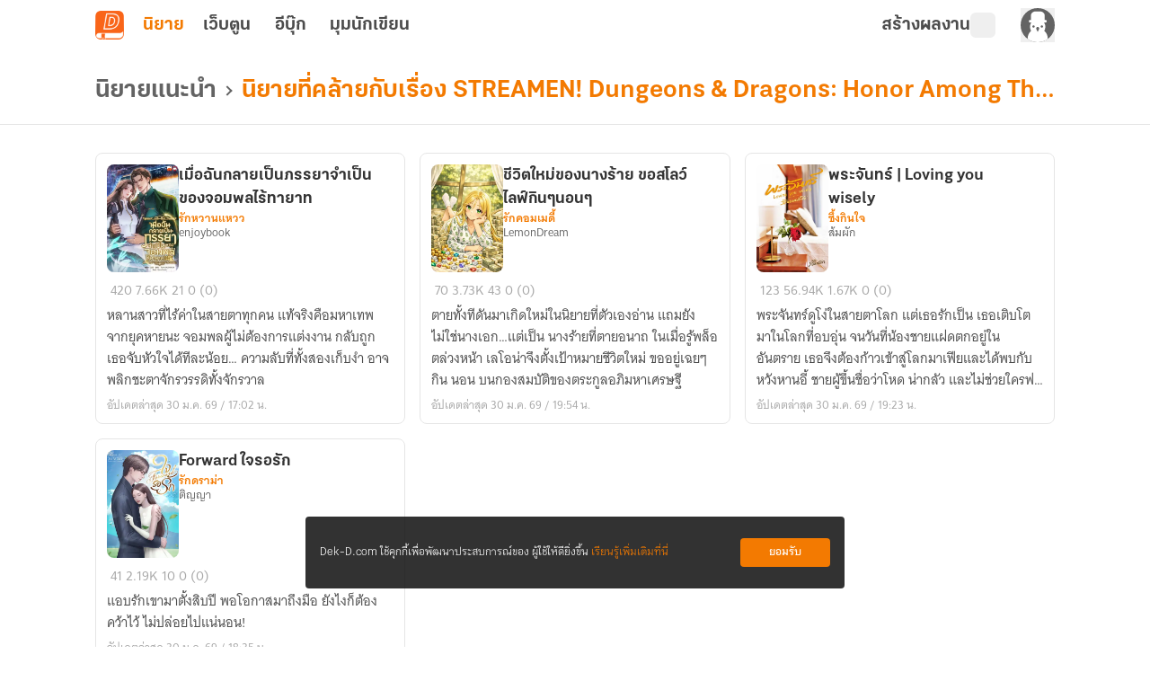

--- FILE ---
content_type: text/css; charset=utf-8
request_url: https://novel.dek-d.com/_nuxt/entry.CG6Ge_yl.css
body_size: 59864
content:
*,::backdrop,:after,:before{--tw-border-spacing-x:0;--tw-border-spacing-y:0;--tw-translate-x:0;--tw-translate-y:0;--tw-rotate:0;--tw-skew-x:0;--tw-skew-y:0;--tw-scale-x:1;--tw-scale-y:1;--tw-pan-x: ;--tw-pan-y: ;--tw-pinch-zoom: ;--tw-scroll-snap-strictness:proximity;--tw-gradient-from-position: ;--tw-gradient-via-position: ;--tw-gradient-to-position: ;--tw-ordinal: ;--tw-slashed-zero: ;--tw-numeric-figure: ;--tw-numeric-spacing: ;--tw-numeric-fraction: ;--tw-ring-inset: ;--tw-ring-offset-width:0px;--tw-ring-offset-color:#fff;--tw-ring-color:#3b82f680;--tw-ring-offset-shadow:0 0 #0000;--tw-ring-shadow:0 0 #0000;--tw-shadow:0 0 #0000;--tw-shadow-colored:0 0 #0000;--tw-blur: ;--tw-brightness: ;--tw-contrast: ;--tw-grayscale: ;--tw-hue-rotate: ;--tw-invert: ;--tw-saturate: ;--tw-sepia: ;--tw-drop-shadow: ;--tw-backdrop-blur: ;--tw-backdrop-brightness: ;--tw-backdrop-contrast: ;--tw-backdrop-grayscale: ;--tw-backdrop-hue-rotate: ;--tw-backdrop-invert: ;--tw-backdrop-opacity: ;--tw-backdrop-saturate: ;--tw-backdrop-sepia: ;--tw-contain-size: ;--tw-contain-layout: ;--tw-contain-paint: ;--tw-contain-style: }:host,html{line-height:1.5;-webkit-text-size-adjust:100%;font-family:ui-sans-serif,system-ui,sans-serif,Apple Color Emoji,Segoe UI Emoji,Segoe UI Symbol,Noto Color Emoji;font-feature-settings:normal;font-variation-settings:normal;tab-size:4;-webkit-tap-highlight-color:transparent}sub,sup{font-size:75%;line-height:0;position:relative;vertical-align:initial}button,input:where([type=button]),input:where([type=reset]),input:where([type=submit]){-webkit-appearance:button;background-color:initial;background-image:none}progress{vertical-align:initial}*{scrollbar-color:color-mix(in oklch,currentColor 35%,#0000) #0000}:hover{scrollbar-color:color-mix(in oklch,currentColor 60%,#0000) #0000}.avatar img{height:100%;object-fit:cover;width:100%}.\!badge{align-items:center!important;border-radius:var(--rounded-badge,1.9rem)!important;border-width:1px!important;display:inline-flex!important;font-size:.875rem!important;height:1.25rem!important;justify-content:center!important;line-height:1.25rem!important;padding-left:.563rem!important;padding-right:.563rem!important;transition-duration:.2s!important;transition-property:color,background-color,border-color,text-decoration-color,fill,stroke,opacity,box-shadow,transform,filter,backdrop-filter!important;transition-timing-function:cubic-bezier(.4,0,.2,1)!important;transition-timing-function:cubic-bezier(0,0,.2,1)!important;width:fit-content!important;--tw-border-opacity:1!important;border-color:var(--fallback-b2,oklch(var(--b2)/var(--tw-border-opacity)))!important;--tw-bg-opacity:1!important;background-color:var(--fallback-b1,oklch(var(--b1)/var(--tw-bg-opacity)))!important;--tw-text-opacity:1!important;color:var(--fallback-bc,oklch(var(--bc)/var(--tw-text-opacity)))!important}.badge{align-items:center;border-radius:var(--rounded-badge,1.9rem);border-width:1px;display:inline-flex;font-size:.875rem;height:1.25rem;justify-content:center;line-height:1.25rem;padding-left:.563rem;padding-right:.563rem;transition-duration:.2s;transition-property:color,background-color,border-color,text-decoration-color,fill,stroke,opacity,box-shadow,transform,filter,backdrop-filter;transition-timing-function:cubic-bezier(.4,0,.2,1);transition-timing-function:cubic-bezier(0,0,.2,1);width:fit-content;--tw-border-opacity:1;border-color:var(--fallback-b2,oklch(var(--b2)/var(--tw-border-opacity)));--tw-bg-opacity:1;background-color:var(--fallback-b1,oklch(var(--b1)/var(--tw-bg-opacity)));--tw-text-opacity:1;color:var(--fallback-bc,oklch(var(--bc)/var(--tw-text-opacity)))}.breadcrumbs>ol,.breadcrumbs>ul{min-height:min-content;white-space:nowrap}.breadcrumbs>ol,.breadcrumbs>ol>li,.breadcrumbs>ul,.breadcrumbs>ul>li{align-items:center;display:flex}.btn{align-items:center;border-color:#0000;border-color:oklch(var(--btn-color,var(--b2))/var(--tw-border-opacity));border-radius:var(--rounded-btn,.5rem);border-width:var(--border-btn,1px);cursor:pointer;display:inline-flex;flex-shrink:0;flex-wrap:wrap;font-size:.875rem;font-weight:600;gap:.5rem;height:3rem;justify-content:center;line-height:1em;min-height:3rem;padding-left:1rem;padding-right:1rem;text-align:center;text-decoration-line:none;transition-duration:.2s;transition-property:color,background-color,border-color,opacity,box-shadow,transform;transition-timing-function:cubic-bezier(0,0,.2,1);-webkit-user-select:none;user-select:none;--tw-text-opacity:1;color:var(--fallback-bc,oklch(var(--bc)/var(--tw-text-opacity)));--tw-shadow:0 1px 2px 0 #0000000d;--tw-shadow-colored:0 1px 2px 0 var(--tw-shadow-color);background-color:oklch(var(--btn-color,var(--b2))/var(--tw-bg-opacity));box-shadow:var(--tw-ring-offset-shadow,0 0 #0000),var(--tw-ring-shadow,0 0 #0000),var(--tw-shadow);outline-color:var(--fallback-bc,oklch(var(--bc)/1));--tw-bg-opacity:1;--tw-border-opacity:1}:where(.btn:is(input[type=checkbox])),:where(.btn:is(input[type=radio])){appearance:none;width:auto}.\!card:focus{outline:2px solid #0000!important;outline-offset:2px!important}.card:focus{outline:2px solid #0000;outline-offset:2px}.\!card.image-full>figure img{height:100%!important;object-fit:cover!important}.card.image-full>figure img{height:100%;object-fit:cover}.chat{column-gap:.75rem;display:grid;grid-template-columns:repeat(2,minmax(0,1fr));padding-bottom:.25rem;padding-top:.25rem}.checkbox{flex-shrink:0;--chkbg:var(--fallback-bc,oklch(var(--bc)/1));--chkfg:var(--fallback-b1,oklch(var(--b1)/1));appearance:none;border-color:var(--fallback-bc,oklch(var(--bc)/var(--tw-border-opacity)));border-radius:var(--rounded-btn,.5rem);border-width:1px;cursor:pointer;height:1.5rem;width:1.5rem;--tw-border-opacity:.2}.collapse>input[type=checkbox],.collapse>input[type=radio]{appearance:none;opacity:0}.collapse-open,.collapse:focus:not(.collapse-close),.collapse:not(.collapse-close):has(>input[type=checkbox]:checked),.collapse:not(.collapse-close):has(>input[type=radio]:checked),.collapse[open]{grid-template-rows:max-content 1fr}.collapse-open>.collapse-content,.collapse:focus:not(.collapse-close)>.collapse-content,.collapse:not(.collapse-close)>input[type=checkbox]:checked~.collapse-content,.collapse:not(.collapse-close)>input[type=radio]:checked~.collapse-content,.collapse[open]>.collapse-content{min-height:fit-content;visibility:visible}.dropdown>:not(summary):focus{outline:2px solid #0000;outline-offset:2px}@media(hover:hover){.dropdown.dropdown-hover:hover .dropdown-content{opacity:1;visibility:visible}.btm-nav>.\!disabled:hover{pointer-events:none!important;--tw-border-opacity:0!important;background-color:var(--fallback-n,oklch(var(--n)/var(--tw-bg-opacity)))!important;--tw-bg-opacity:.1!important;color:var(--fallback-bc,oklch(var(--bc)/var(--tw-text-opacity)))!important;--tw-text-opacity:.2!important}.btm-nav>.disabled:hover,.btm-nav>[disabled]:hover{pointer-events:none;--tw-border-opacity:0;background-color:var(--fallback-n,oklch(var(--n)/var(--tw-bg-opacity)));--tw-bg-opacity:.1;color:var(--fallback-bc,oklch(var(--bc)/var(--tw-text-opacity)));--tw-text-opacity:.2}.btn:hover{--tw-border-opacity:1;border-color:var(--fallback-b3,oklch(var(--b3)/var(--tw-border-opacity)));--tw-bg-opacity:1;background-color:var(--fallback-b3,oklch(var(--b3)/var(--tw-bg-opacity)))}@supports (color:color-mix(in oklab,black,black)){.btn:hover{background-color:color-mix(in oklab,oklch(var(--btn-color,var(--b2))/var(--tw-bg-opacity,1)) 90%,#000);border-color:color-mix(in oklab,oklch(var(--btn-color,var(--b2))/var(--tw-border-opacity,1)) 90%,#000)}}@supports not (color:oklch(0% 0 0)){.btn:hover{background-color:var(--btn-color,var(--fallback-b2));border-color:var(--btn-color,var(--fallback-b2))}}.btn.glass:hover{--glass-opacity:25%;--glass-border-opacity:15%}.btn-outline.btn-primary:hover{--tw-text-opacity:1;color:var(--fallback-pc,oklch(var(--pc)/var(--tw-text-opacity)))}@supports (color:color-mix(in oklab,black,black)){.btn-outline.btn-primary:hover{background-color:color-mix(in oklab,var(--fallback-p,oklch(var(--p)/1)) 90%,#000);border-color:color-mix(in oklab,var(--fallback-p,oklch(var(--p)/1)) 90%,#000)}}.btn-disabled:hover,.btn:disabled:hover,.btn[disabled]:hover{--tw-border-opacity:0;background-color:var(--fallback-n,oklch(var(--n)/var(--tw-bg-opacity)));--tw-bg-opacity:.2;color:var(--fallback-bc,oklch(var(--bc)/var(--tw-text-opacity)));--tw-text-opacity:.2}@supports (color:color-mix(in oklab,black,black)){.btn:is(input[type=checkbox]:checked):hover,.btn:is(input[type=radio]:checked):hover{background-color:color-mix(in oklab,var(--fallback-p,oklch(var(--p)/1)) 90%,#000);border-color:color-mix(in oklab,var(--fallback-p,oklch(var(--p)/1)) 90%,#000)}}.dropdown.dropdown-hover:hover .dropdown-content{--tw-scale-x:1;--tw-scale-y:1;transform:translate(var(--tw-translate-x),var(--tw-translate-y)) rotate(var(--tw-rotate)) skew(var(--tw-skew-x)) skewY(var(--tw-skew-y)) scaleX(var(--tw-scale-x)) scaleY(var(--tw-scale-y))}:where(.menu li:not(.menu-title,.disabled)>:not(ul,details,.menu-title)):not(.active,.btn):hover,:where(.menu li:not(.menu-title,.disabled)>details>summary:not(.menu-title)):not(.active,.btn):hover{cursor:pointer;outline:2px solid #0000;outline-offset:2px}@supports (color:oklch(0% 0 0)){:where(.menu li:not(.menu-title,.disabled)>:not(ul,details,.menu-title)):not(.active,.btn):hover,:where(.menu li:not(.menu-title,.disabled)>details>summary:not(.menu-title)):not(.active,.btn):hover{background-color:var(--fallback-bc,oklch(var(--bc)/.1))}}:where(.\!menu li:not(.menu-title,.disabled)>:not(ul,details,.menu-title)):not(.active,.btn):hover,:where(.\!menu li:not(.menu-title,.disabled)>details>summary:not(.menu-title)):not(.active,.btn):hover{cursor:pointer!important;outline:2px solid #0000!important;outline-offset:2px!important}@supports (color:oklch(0% 0 0)){:where(.\!menu li:not(.menu-title,.disabled)>:not(ul,details,.menu-title)):not(.active,.btn):hover,:where(.\!menu li:not(.menu-title,.disabled)>details>summary:not(.menu-title)):not(.active,.btn):hover{background-color:var(--fallback-bc,oklch(var(--bc)/.1))!important}}.tab[disabled],.tab[disabled]:hover{color:var(--fallback-bc,oklch(var(--bc)/var(--tw-text-opacity)));cursor:not-allowed;--tw-text-opacity:.2}.\!tab[disabled],.\!tab[disabled]:hover{color:var(--fallback-bc,oklch(var(--bc)/var(--tw-text-opacity)))!important;cursor:not-allowed!important;--tw-text-opacity:.2!important}}.footer{column-gap:1rem;font-size:.875rem;grid-auto-flow:row;line-height:1.25rem;row-gap:2.5rem;width:100%}.\!label{align-items:center!important;display:flex!important;justify-content:space-between!important;padding:.5rem .25rem!important;-webkit-user-select:none!important;user-select:none!important}.label{align-items:center;display:flex;justify-content:space-between;padding:.5rem .25rem;-webkit-user-select:none;user-select:none}.\!input{appearance:none!important;border-color:#0000!important;border-radius:var(--rounded-btn,.5rem)!important;border-width:1px!important;flex-shrink:1!important;font-size:1rem!important;height:3rem!important;line-height:2!important;line-height:1.5rem!important;padding-left:1rem!important;padding-right:1rem!important;--tw-bg-opacity:1!important;background-color:var(--fallback-b1,oklch(var(--b1)/var(--tw-bg-opacity)))!important}.input{appearance:none;border-color:#0000;border-radius:var(--rounded-btn,.5rem);border-width:1px;flex-shrink:1;font-size:1rem;height:3rem;line-height:2;line-height:1.5rem;padding-left:1rem;padding-right:1rem;--tw-bg-opacity:1;background-color:var(--fallback-b1,oklch(var(--b1)/var(--tw-bg-opacity)))}.menu :where(li:not(.menu-title)>:not(ul,details,.menu-title,.btn)),.menu :where(li:not(.menu-title)>details>summary:not(.menu-title)){align-content:flex-start;align-items:center;display:grid;gap:.5rem;grid-auto-columns:minmax(auto,max-content) auto max-content;grid-auto-flow:column;-webkit-user-select:none;user-select:none}.\!menu :where(li:not(.menu-title)>:not(ul,details,.menu-title,.btn)),.\!menu :where(li:not(.menu-title)>details>summary:not(.menu-title)){align-content:flex-start!important;align-items:center!important;display:grid!important;gap:.5rem!important;grid-auto-columns:minmax(auto,max-content) auto max-content!important;grid-auto-flow:column!important;-webkit-user-select:none!important;user-select:none!important}.\!menu li.disabled{color:var(--fallback-bc,oklch(var(--bc)/.3))!important;cursor:not-allowed!important;-webkit-user-select:none!important;user-select:none!important}.menu li.disabled{color:var(--fallback-bc,oklch(var(--bc)/.3));cursor:not-allowed;-webkit-user-select:none;user-select:none}.menu li.\!disabled{color:var(--fallback-bc,oklch(var(--bc)/.3))!important;cursor:not-allowed!important;-webkit-user-select:none!important;user-select:none!important}.modal{background-color:initial;color:inherit;display:grid;height:100%;inset:0;justify-items:center;margin:0;max-height:none;max-width:none;opacity:0;overflow-y:hidden;overscroll-behavior:contain;padding:0;pointer-events:none;position:fixed;transition-duration:.2s;transition-property:transform,opacity,visibility;transition-timing-function:cubic-bezier(0,0,.2,1);width:100%;z-index:999}.progress{appearance:none;background-color:var(--fallback-bc,oklch(var(--bc)/.2));border-radius:var(--rounded-box,1rem);height:.5rem;overflow:hidden;position:relative;width:100%}.radio{flex-shrink:0;--chkbg:var(--bc);border-color:var(--fallback-bc,oklch(var(--bc)/var(--tw-border-opacity)));border-radius:9999px;border-width:1px;width:1.5rem;--tw-border-opacity:.2}.radio,.range{appearance:none;cursor:pointer;height:1.5rem}.range{-webkit-appearance:none;width:100%;--range-shdw:var(--fallback-bc,oklch(var(--bc)/1));background-color:initial;border-radius:var(--rounded-box,1rem);overflow:hidden}.select{appearance:none;border-color:#0000;border-radius:var(--rounded-btn,.5rem);border-width:1px;cursor:pointer;display:inline-flex;font-size:.875rem;height:3rem;line-height:1.25rem;line-height:2;min-height:3rem;padding-inline-end:2.5rem;padding-inline-start:1rem;-webkit-user-select:none;user-select:none;--tw-bg-opacity:1;background-color:var(--fallback-b1,oklch(var(--b1)/var(--tw-bg-opacity)));background-image:linear-gradient(45deg,#0000 50%,currentColor 0),linear-gradient(135deg,currentColor 50%,#0000 0);background-position:calc(100% - 20px) calc(1px + 50%),calc(100% - 16.1px) calc(1px + 50%);background-repeat:no-repeat;background-size:4px 4px,4px 4px}.stat{border-color:var(--fallback-bc,oklch(var(--bc)/var(--tw-border-opacity)));column-gap:1rem;display:inline-grid;grid-template-columns:repeat(1,1fr);width:100%;--tw-border-opacity:.1;padding:1rem 1.5rem}.steps{counter-reset:step;display:inline-grid;grid-auto-columns:1fr;grid-auto-flow:column;overflow:hidden;overflow-x:auto}.swap{cursor:pointer;display:inline-grid;place-content:center;position:relative;-webkit-user-select:none;user-select:none}.swap input{appearance:none}.swap .swap-indeterminate,.swap .swap-on,.swap input:checked~.swap-off,.swap input:indeterminate~.swap-off,.swap input:indeterminate~.swap-on,.swap-active .swap-off{opacity:0}.tabs-lifted:has(.tab-content[class*=" rounded-"]) .tab:first-child:not(:is(.tab-active,[aria-selected=true])),.tabs-lifted:has(.tab-content[class^=rounded-]) .tab:first-child:not(:is(.tab-active,[aria-selected=true])){border-bottom-color:#0000}.tabs-lifted:has(.tab-content[class*=" rounded-"]) .\!tab:first-child:not(:is(.tab-active,[aria-selected=true])),.tabs-lifted:has(.tab-content[class^=rounded-]) .\!tab:first-child:not(:is(.tab-active,[aria-selected=true])){border-bottom-color:#0000!important}.\!tab{align-items:center!important;appearance:none!important;cursor:pointer!important;display:inline-flex!important;flex-wrap:wrap!important;font-size:.875rem!important;grid-row-start:1!important;height:2rem!important;justify-content:center!important;line-height:1.25rem!important;line-height:2!important;position:relative!important;text-align:center!important;-webkit-user-select:none!important;user-select:none!important;--tab-padding:1rem!important;--tw-text-opacity:.5!important;--tab-color:var(--fallback-bc,oklch(var(--bc)/1))!important;--tab-bg:var(--fallback-b1,oklch(var(--b1)/1))!important;--tab-border-color:var(--fallback-b3,oklch(var(--b3)/1))!important;color:var(--tab-color)!important;padding-inline-end:var(--tab-padding,1rem)!important;padding-inline-start:var(--tab-padding,1rem)!important}.tab{align-items:center;appearance:none;cursor:pointer;display:inline-flex;flex-wrap:wrap;font-size:.875rem;grid-row-start:1;height:2rem;justify-content:center;line-height:1.25rem;line-height:2;position:relative;text-align:center;-webkit-user-select:none;user-select:none;--tab-padding:1rem;--tw-text-opacity:.5;--tab-color:var(--fallback-bc,oklch(var(--bc)/1));--tab-bg:var(--fallback-b1,oklch(var(--b1)/1));--tab-border-color:var(--fallback-b3,oklch(var(--b3)/1));color:var(--tab-color);padding-inline-end:var(--tab-padding,1rem);padding-inline-start:var(--tab-padding,1rem)}.textarea{border-color:#0000;border-radius:var(--rounded-btn,.5rem);border-width:1px;flex-shrink:1;font-size:.875rem;line-height:1.25rem;line-height:2;min-height:3rem;padding:.5rem 1rem;--tw-bg-opacity:1;background-color:var(--fallback-b1,oklch(var(--b1)/var(--tw-bg-opacity)))}.toggle{flex-shrink:0;--tglbg:var(--fallback-b1,oklch(var(--b1)/1));--handleoffset:1.5rem;--handleoffsetcalculator:calc(var(--handleoffset)*-1);--togglehandleborder:0 0;appearance:none;background-color:currentColor;border-color:currentColor;border-radius:var(--rounded-badge,1.9rem);border-width:1px;box-shadow:var(--handleoffsetcalculator) 0 0 2px var(--tglbg) inset,0 0 0 2px var(--tglbg) inset,var(--togglehandleborder);color:var(--fallback-bc,oklch(var(--bc)/.5));cursor:pointer;height:1.5rem;transition:background,box-shadow var(--animation-input,.2s) ease-out;width:3rem}.badge-success,.badge-warning{border-color:#0000;--tw-bg-opacity:1;--tw-text-opacity:1}.badge-error{border-color:#0000;--tw-bg-opacity:1;background-color:var(--fallback-er,oklch(var(--er)/var(--tw-bg-opacity)));--tw-text-opacity:1;color:var(--fallback-erc,oklch(var(--erc)/var(--tw-text-opacity)))}.badge-outline{border-color:currentColor;--tw-border-opacity:.5;background-color:initial;color:currentColor}.breadcrumbs>ol>li>a:focus,.breadcrumbs>ul>li>a:focus{outline:2px solid #0000;outline-offset:2px}.breadcrumbs>ol>li+:before,.breadcrumbs>ul>li+:before{content:"";display:block;height:.375rem;margin-left:.5rem;margin-right:.75rem;width:.375rem;--tw-rotate:45deg;background-color:initial;border-right:1px solid;border-top:1px solid;opacity:.4;transform:translate(var(--tw-translate-x),var(--tw-translate-y)) rotate(var(--tw-rotate)) skew(var(--tw-skew-x)) skewY(var(--tw-skew-y)) scaleX(var(--tw-scale-x)) scaleY(var(--tw-scale-y))}.checkbox:disabled{border-color:#0000;border-width:0;cursor:not-allowed;--tw-bg-opacity:1;background-color:var(--fallback-bc,oklch(var(--bc)/var(--tw-bg-opacity)));opacity:.2}.checkbox:checked,.checkbox[aria-checked=true]{background-color:var(--chkbg);background-image:linear-gradient(-45deg,#0000 65%,var(--chkbg) 65.99%),linear-gradient(45deg,#0000 75%,var(--chkbg) 75.99%),linear-gradient(-45deg,var(--chkbg) 40%,#0000 40.99%),linear-gradient(45deg,var(--chkbg) 30%,var(--chkfg) 30.99%,var(--chkfg) 40%,#0000 40.99%),linear-gradient(-45deg,var(--chkfg) 50%,var(--chkbg) 50.99%)}.checkbox:checked,.checkbox:indeterminate,.checkbox[aria-checked=true]{animation:checkmark var(--animation-input,.2s) ease-out;background-repeat:no-repeat}.checkbox:indeterminate{--tw-bg-opacity:1;background-color:var(--fallback-bc,oklch(var(--bc)/var(--tw-bg-opacity)));background-image:linear-gradient(90deg,#0000 80%,var(--chkbg) 80%),linear-gradient(-90deg,#0000 80%,var(--chkbg) 80%),linear-gradient(0deg,var(--chkbg) 43%,var(--chkfg) 43%,var(--chkfg) 57%,var(--chkbg) 57%)}details.collapse summary{display:block;outline:2px solid #0000;outline-offset:2px;position:relative}.collapse:focus-visible,.collapse:has(.collapse-title:focus-visible),.collapse:has(>input[type=checkbox]:focus-visible),.collapse:has(>input[type=radio]:focus-visible){outline-color:var(--fallback-bc,oklch(var(--bc)/1));outline-offset:2px;outline-style:solid;outline-width:2px}.\!input input{--tw-bg-opacity:1!important;background-color:var(--fallback-p,oklch(var(--p)/var(--tw-bg-opacity)))!important;background-color:initial!important}.input input{--tw-bg-opacity:1;background-color:var(--fallback-p,oklch(var(--p)/var(--tw-bg-opacity)));background-color:initial}.\!input input:focus{outline:2px solid #0000!important;outline-offset:2px!important}.input input:focus{outline:2px solid #0000;outline-offset:2px}.\!link:focus{outline:2px solid #0000!important;outline-offset:2px!important}.link:focus{outline:2px solid #0000;outline-offset:2px}.\!loading{aspect-ratio:1/1!important;background-color:currentColor!important;display:inline-block!important;-webkit-mask-image:url("data:image/svg+xml;charset=utf-8,%3Csvg xmlns='http://www.w3.org/2000/svg' width='24' height='24' stroke='%23000' viewBox='0 0 24 24'%3E%3Ccircle cx='12' cy='12' r='9.5' fill='none' stroke-linecap='round' stroke-width='3'%3E%3CanimateTransform attributeName='transform' dur='2s' from='0 12 12' repeatCount='indefinite' to='360 12 12' type='rotate'/%3E%3Canimate attributeName='stroke-dasharray' dur='1.5s' keyTimes='0;0.475;1' repeatCount='indefinite' values='0,150;42,150;42,150'/%3E%3Canimate attributeName='stroke-dashoffset' dur='1.5s' keyTimes='0;0.475;1' repeatCount='indefinite' values='0;-16;-59'/%3E%3C/circle%3E%3C/svg%3E")!important;mask-image:url("data:image/svg+xml;charset=utf-8,%3Csvg xmlns='http://www.w3.org/2000/svg' width='24' height='24' stroke='%23000' viewBox='0 0 24 24'%3E%3Ccircle cx='12' cy='12' r='9.5' fill='none' stroke-linecap='round' stroke-width='3'%3E%3CanimateTransform attributeName='transform' dur='2s' from='0 12 12' repeatCount='indefinite' to='360 12 12' type='rotate'/%3E%3Canimate attributeName='stroke-dasharray' dur='1.5s' keyTimes='0;0.475;1' repeatCount='indefinite' values='0,150;42,150;42,150'/%3E%3Canimate attributeName='stroke-dashoffset' dur='1.5s' keyTimes='0;0.475;1' repeatCount='indefinite' values='0;-16;-59'/%3E%3C/circle%3E%3C/svg%3E")!important;-webkit-mask-position:center!important;mask-position:center!important;-webkit-mask-repeat:no-repeat!important;mask-repeat:no-repeat!important;-webkit-mask-size:100%!important;mask-size:100%!important;pointer-events:none!important;width:1.5rem!important}.loading{aspect-ratio:1/1;background-color:currentColor;display:inline-block;-webkit-mask-image:url("data:image/svg+xml;charset=utf-8,%3Csvg xmlns='http://www.w3.org/2000/svg' width='24' height='24' stroke='%23000' viewBox='0 0 24 24'%3E%3Ccircle cx='12' cy='12' r='9.5' fill='none' stroke-linecap='round' stroke-width='3'%3E%3CanimateTransform attributeName='transform' dur='2s' from='0 12 12' repeatCount='indefinite' to='360 12 12' type='rotate'/%3E%3Canimate attributeName='stroke-dasharray' dur='1.5s' keyTimes='0;0.475;1' repeatCount='indefinite' values='0,150;42,150;42,150'/%3E%3Canimate attributeName='stroke-dashoffset' dur='1.5s' keyTimes='0;0.475;1' repeatCount='indefinite' values='0;-16;-59'/%3E%3C/circle%3E%3C/svg%3E");mask-image:url("data:image/svg+xml;charset=utf-8,%3Csvg xmlns='http://www.w3.org/2000/svg' width='24' height='24' stroke='%23000' viewBox='0 0 24 24'%3E%3Ccircle cx='12' cy='12' r='9.5' fill='none' stroke-linecap='round' stroke-width='3'%3E%3CanimateTransform attributeName='transform' dur='2s' from='0 12 12' repeatCount='indefinite' to='360 12 12' type='rotate'/%3E%3Canimate attributeName='stroke-dasharray' dur='1.5s' keyTimes='0;0.475;1' repeatCount='indefinite' values='0,150;42,150;42,150'/%3E%3Canimate attributeName='stroke-dashoffset' dur='1.5s' keyTimes='0;0.475;1' repeatCount='indefinite' values='0;-16;-59'/%3E%3C/circle%3E%3C/svg%3E");-webkit-mask-position:center;mask-position:center;-webkit-mask-repeat:no-repeat;mask-repeat:no-repeat;-webkit-mask-size:100%;mask-size:100%;pointer-events:none;width:1.5rem}:where(.menu li:not(.menu-title,.disabled)>:not(ul,details,.menu-title)):is(summary):not(.active,.btn):focus-visible,:where(.menu li:not(.menu-title,.disabled)>:not(ul,details,.menu-title)):not(summary,.active,.btn).focus,:where(.menu li:not(.menu-title,.disabled)>:not(ul,details,.menu-title)):not(summary,.active,.btn):focus,:where(.menu li:not(.menu-title,.disabled)>details>summary:not(.menu-title)):is(summary):not(.active,.btn):focus-visible,:where(.menu li:not(.menu-title,.disabled)>details>summary:not(.menu-title)):not(summary,.active,.btn).focus,:where(.menu li:not(.menu-title,.disabled)>details>summary:not(.menu-title)):not(summary,.active,.btn):focus{background-color:var(--fallback-bc,oklch(var(--bc)/.1));cursor:pointer;--tw-text-opacity:1;color:var(--fallback-bc,oklch(var(--bc)/var(--tw-text-opacity)));outline:2px solid #0000;outline-offset:2px}:where(.\!menu li:not(.menu-title,.disabled)>:not(ul,details,.menu-title)):is(summary):not(.active,.btn):focus-visible,:where(.\!menu li:not(.menu-title,.disabled)>:not(ul,details,.menu-title)):not(summary,.active,.btn).focus,:where(.\!menu li:not(.menu-title,.disabled)>:not(ul,details,.menu-title)):not(summary,.active,.btn):focus,:where(.\!menu li:not(.menu-title,.disabled)>details>summary:not(.menu-title)):is(summary):not(.active,.btn):focus-visible,:where(.\!menu li:not(.menu-title,.disabled)>details>summary:not(.menu-title)):not(summary,.active,.btn).focus,:where(.\!menu li:not(.menu-title,.disabled)>details>summary:not(.menu-title)):not(summary,.active,.btn):focus{background-color:var(--fallback-bc,oklch(var(--bc)/.1))!important;cursor:pointer!important;--tw-text-opacity:1!important;color:var(--fallback-bc,oklch(var(--bc)/var(--tw-text-opacity)))!important;outline:2px solid #0000!important;outline-offset:2px!important}.progress:indeterminate{--progress-color:var(--fallback-bc,oklch(var(--bc)/1));animation:progress-loading 5s ease-in-out infinite;background-image:repeating-linear-gradient(90deg,var(--progress-color) -1%,var(--progress-color) 10%,#0000 10%,#0000 90%);background-position-x:15%;background-size:200%}.progress::-webkit-progress-bar{background-color:initial;border-radius:var(--rounded-box,1rem)}.progress:indeterminate::-moz-progress-bar{animation:progress-loading 5s ease-in-out infinite;background-color:initial;background-image:repeating-linear-gradient(90deg,var(--progress-color) -1%,var(--progress-color) 10%,#0000 10%,#0000 90%);background-position-x:15%;background-size:200%}.rating input{appearance:none;-webkit-appearance:none}.rating .rating-hidden{background-color:initial;width:.5rem}.skeleton{border-radius:var(--rounded-box,1rem);--tw-bg-opacity:1;animation:skeleton 1.8s ease-in-out infinite;background-color:var(--fallback-b3,oklch(var(--b3)/var(--tw-bg-opacity)));background-image:linear-gradient(105deg,#0000 0,#0000 40%,var(--fallback-b1,oklch(var(--b1)/1)) 50%,#0000 60%,#0000 100%);background-position-x:-50%;background-repeat:no-repeat;background-size:200% auto;will-change:background-position}.\!tab:focus{outline:2px solid #0000!important;outline-offset:2px!important}.tab:focus{outline:2px solid #0000;outline-offset:2px}.tabs-lifted>.\!tab{border:var(--tab-border,1px) solid #0000!important;border-bottom-color:var(--tab-border-color)!important;border-start-end-radius:var(--tab-radius,.5rem)!important;border-start-start-radius:var(--tab-radius,.5rem)!important;border-width:0 0 var(--tab-border,1px) 0!important;padding-inline-end:var(--tab-padding,1rem)!important;padding-inline-start:var(--tab-padding,1rem)!important;padding-top:var(--tab-border,1px)!important}.tabs-lifted>.tab{border:var(--tab-border,1px) solid #0000;border-bottom-color:var(--tab-border-color);border-start-end-radius:var(--tab-radius,.5rem);border-start-start-radius:var(--tab-radius,.5rem);border-width:0 0 var(--tab-border,1px) 0;padding-inline-end:var(--tab-padding,1rem);padding-inline-start:var(--tab-padding,1rem);padding-top:var(--tab-border,1px)}.tabs-lifted>.tab:is(.tab-active,[aria-selected=true]):not(.tab-disabled):not([disabled]):before,.tabs-lifted>.tab:is(input:checked):before{background-position:0 0,100% 0;background-repeat:no-repeat;background-size:var(--tab-radius,.5rem);bottom:0;content:"";display:block;height:var(--tab-radius,.5rem);position:absolute;width:calc(100% + var(--tab-radius, .5rem)*2);z-index:1;--tab-grad:calc(69% - var(--tab-border, 1px));--radius-start:radial-gradient(circle at top left,#0000 var(--tab-grad),var(--tab-border-color) calc(var(--tab-grad) + .25px),var(--tab-border-color) calc(var(--tab-grad) + var(--tab-border, 1px)),var(--tab-bg) calc(var(--tab-grad) + var(--tab-border, 1px) + .25px));--radius-end:radial-gradient(circle at top right,#0000 var(--tab-grad),var(--tab-border-color) calc(var(--tab-grad) + .25px),var(--tab-border-color) calc(var(--tab-grad) + var(--tab-border, 1px)),var(--tab-bg) calc(var(--tab-grad) + var(--tab-border, 1px) + .25px));background-image:var(--radius-start),var(--radius-end)}.tabs-lifted>.\!tab:is(.tab-active,[aria-selected=true]):not(.tab-disabled):not([disabled]):before,.tabs-lifted>.\!tab:is(input:checked):before{background-position:0 0,100% 0!important;background-repeat:no-repeat!important;background-size:var(--tab-radius,.5rem)!important;bottom:0!important;content:""!important;display:block!important;height:var(--tab-radius,.5rem)!important;position:absolute!important;width:calc(100% + var(--tab-radius, .5rem)*2)!important;z-index:1!important;--tab-grad:calc(69% - var(--tab-border, 1px))!important;--radius-start:radial-gradient(circle at top left,#0000 var(--tab-grad),var(--tab-border-color) calc(var(--tab-grad) + .25px),var(--tab-border-color) calc(var(--tab-grad) + var(--tab-border, 1px)),var(--tab-bg) calc(var(--tab-grad) + var(--tab-border, 1px) + .25px))!important;--radius-end:radial-gradient(circle at top right,#0000 var(--tab-grad),var(--tab-border-color) calc(var(--tab-grad) + .25px),var(--tab-border-color) calc(var(--tab-grad) + var(--tab-border, 1px)),var(--tab-bg) calc(var(--tab-grad) + var(--tab-border, 1px) + .25px))!important;background-image:var(--radius-start),var(--radius-end)!important}.toggle:indeterminate{--tw-text-opacity:1;color:var(--fallback-bc,oklch(var(--bc)/var(--tw-text-opacity)))}.toggle:indeterminate,[dir=rtl] .toggle:indeterminate{box-shadow:calc(var(--handleoffset)/2) 0 0 2px var(--tglbg) inset,calc(var(--handleoffset)/-2) 0 0 2px var(--tglbg) inset,0 0 0 2px var(--tglbg) inset}.toggle:disabled{cursor:not-allowed;--tw-border-opacity:1;background-color:initial;border-color:var(--fallback-bc,oklch(var(--bc)/var(--tw-border-opacity)));opacity:.3;--togglehandleborder:0 0 0 3px var(--fallback-bc,oklch(var(--bc)/1)) inset,var(--handleoffsetcalculator) 0 0 3px var(--fallback-bc,oklch(var(--bc)/1)) inset}.box-content{box-sizing:initial}.\!h-fit{height:fit-content!important}.h-fit{height:fit-content}.h-min{height:min-content}.max-h-fit{max-height:fit-content}.min-h-fit{min-height:fit-content}.\!w-fit{width:fit-content!important}.\!w-min{width:min-content!important}.w-fit{width:fit-content}.w-max{width:max-content}.w-min{width:min-content}.min-w-fit{min-width:fit-content}.min-w-min{min-width:min-content}.max-w-\[fit-content\]{max-width:fit-content}.max-w-fit{max-width:fit-content}.max-w-max{max-width:max-content}.border-separate{border-collapse:initial}@keyframes blinkCaret{0%,50%{border-color:#f37a01}to{border-color:#0000}}.select-none{-webkit-user-select:none;user-select:none}.appearance-none{appearance:none}.gap-x-1{column-gap:.25rem}.gap-x-2{column-gap:.5rem}.gap-x-2\.5{column-gap:.625rem}.gap-x-4{column-gap:1rem}.gap-x-5{column-gap:1.25rem}.gap-x-6{column-gap:1.5rem}.gap-x-\[\.15rem\]{column-gap:.15rem}.gap-x-\[\.55rem\]{column-gap:.55rem}.gap-x-\[\.5rem\]{column-gap:.5rem}.gap-x-\[0\.25rem\]{column-gap:.25rem}.gap-x-\[0\.3rem\]{column-gap:.3rem}.gap-x-\[1rem\]{column-gap:1rem}.\!border-transparent{border-color:#0000!important}.border-\[rgba\(221\,_221\,_221\,_0\)\]{border-color:#ddd0}.border-transparent{border-color:#0000}.border-b-transparent{border-bottom-color:#0000}.border-l-transparent{border-left-color:#0000}.\!bg-transparent{background-color:initial!important}.bg-\[rgba\(17\,17\,17\,0\.35\)\]{background-color:#11111159}.bg-black-1\/50{background-color:#11111180}.bg-black-1\/\[0\.7\]{background-color:#111111b3}.bg-transparent{background-color:initial}.\!bg-\[url\(\'https\:\/\/image\.dek-d\.com\/contentimg\/writer\/assets\/onboarding\/light\/onboarding-header-modal-light-mobile\.webp\'\)\]{background-image:url(https://image.dek-d.com/contentimg/writer/assets/onboarding/light/onboarding-header-modal-light-mobile.webp)!important}.bg-\[linear-gradient\(180deg\,rgba\(0\,0\,0\,0\)_5\.38\%\,rgba\(0\,0\,0\,0\.5\)_54\.42\%\,rgba\(0\,0\,0\,0\.75\)_103\.46\%\)\]{background-image:linear-gradient(180deg,#0000 5.38%,#00000080,#000000bf 103.46%)}.bg-\[url\(\"https\:\/\/image\.dek-d\.com\/contentimg\/2025\/writer\/recap\/white_deco\.webp\"\)\]{background-image:url(https://image.dek-d.com/contentimg/2025/writer/recap/white_deco.webp)}.bg-\[url\(\'https\:\/\/image\.dek-d\.com\/contentimg\/2017-2\/tist\/bg-interview-selling\.png\'\)\]{background-image:url(https://image.dek-d.com/contentimg/2017-2/tist/bg-interview-selling.png)}.bg-\[url\(\'https\:\/\/image\.dek-d\.com\/contentimg\/2019\/meaw_\/100_novels\/2019_100_novels-05\.png\'\)\]{background-image:url(https://image.dek-d.com/contentimg/2019/meaw_/100_novels/2019_100_novels-05.png)}.bg-\[url\(\'https\:\/\/image\.dek-d\.com\/contentimg\/2023\/writer\/assets\/niyayfair\/Bg\.png\'\)\]{background-image:url(https://image.dek-d.com/contentimg/2023/writer/assets/niyayfair/Bg.png)}.bg-\[url\(\'https\:\/\/image\.dek-d\.com\/contentimg\/2023\/writer\/assets\/niyayfair\/Line\.png\'\)\]{background-image:url(https://image.dek-d.com/contentimg/2023/writer/assets/niyayfair/Line.png)}.bg-\[url\(\'https\:\/\/image\.dek-d\.com\/contentimg\/2023\/writer\/assets\/niyayfair\/Somsom\.png\'\)\]{background-image:url(https://image.dek-d.com/contentimg/2023/writer/assets/niyayfair/Somsom.png)}.bg-\[url\(\'https\:\/\/image\.dek-d\.com\/contentimg\/2025\/writer\/storyhome\/landing_mobile_bg\.webp\'\)\]{background-image:url(https://image.dek-d.com/contentimg/2025/writer/storyhome/landing_mobile_bg.webp)}.bg-\[url\(\'https\:\/\/image\.dek-d\.com\/contentimg\/writer\/assets\/academy\/cover\/head-section-bg-mobile-light\.png\'\)\]{background-image:url(https://image.dek-d.com/contentimg/writer/assets/academy/cover/head-section-bg-mobile-light.png)}.bg-\[url\(\'https\:\/\/image\.dek-d\.com\/contentimg\/writer\/assets\/ebook\/recommend-group-mobile-light\.webp\'\)\]{background-image:url(https://image.dek-d.com/contentimg/writer/assets/ebook/recommend-group-mobile-light.webp)}.bg-\[url\(\'https\:\/\/image\.dek-d\.com\/contentimg\/writer\/assets\/help\/bg-help-center-gray\.webp\'\)\]{background-image:url(https://image.dek-d.com/contentimg/writer/assets/help/bg-help-center-gray.webp)}.bg-\[url\(\'https\:\/\/image\.dek-d\.com\/contentimg\/writer\/assets\/homepage\/BG_recommend_light1\.png\'\)\]{background-image:url(https://image.dek-d.com/contentimg/writer/assets/homepage/BG_recommend_light1.png)}.bg-\[url\(\'https\:\/\/image\.dek-d\.com\/contentimg\/writer\/assets\/homepage\/BG_recommend_light2\.png\'\)\]{background-image:url(https://image.dek-d.com/contentimg/writer/assets/homepage/BG_recommend_light2.png)}.bg-\[url\(\'https\:\/\/image\.dek-d\.com\/contentimg\/writer\/assets\/homepage\/BG_recommend_light2\.png\?v\=1\'\)\]{background-image:url(https://image.dek-d.com/contentimg/writer/assets/homepage/BG_recommend_light2.png?v=1)}.bg-\[url\(\'https\:\/\/image\.dek-d\.com\/contentimg\/writer\/assets\/og\/cover_collection\.png\'\)\]{background-image:url(https://image.dek-d.com/contentimg/writer/assets/og/cover_collection.png)}.bg-\[url\(\'https\:\/\/image\.dek-d\.com\/contentimg\/writer\/assets\/onboarding\/background-category-active\.webp\'\)\]{background-image:url(https://image.dek-d.com/contentimg/writer/assets/onboarding/background-category-active.webp)}.bg-\[url\(\'https\:\/\/image\.dek-d\.com\/contentimg\/writer\/assets\/onboarding\/background-left\.webp\'\)\]{background-image:url(https://image.dek-d.com/contentimg/writer/assets/onboarding/background-left.webp)}.bg-\[url\(\'https\:\/\/image\.dek-d\.com\/contentimg\/writer\/assets\/onboarding\/background-right\.webp\'\)\]{background-image:url(https://image.dek-d.com/contentimg/writer/assets/onboarding/background-right.webp)}.bg-\[url\(\'https\:\/\/image\.dek-d\.com\/contentimg\/writer\/assets\/onboarding\/light\/background-category-light\.webp\'\)\]{background-image:url(https://image.dek-d.com/contentimg/writer/assets/onboarding/light/background-category-light.webp)}.bg-\[url\(\'https\:\/\/image\.dek-d\.com\/contentimg\/writer\/assets\/onboarding\/light\/onboarding-header-modal-light-mobile\.webp\'\)\]{background-image:url(https://image.dek-d.com/contentimg/writer/assets/onboarding/light/onboarding-header-modal-light-mobile.webp)}.bg-\[url\(\'https\:\/\/image\.dek-d\.com\/contentimg\/writer\/assets\/onboarding\/onboarding-navigation-light\.webp\'\)\]{background-image:url(https://image.dek-d.com/contentimg/writer/assets/onboarding/onboarding-navigation-light.webp)}.bg-\[url\(\'https\:\/\/image\.dek-d\.com\/contentimg\/writer\/assets\/profile\/BG_profile_light_1\.png\'\)\]{background-image:url(https://image.dek-d.com/contentimg/writer/assets/profile/BG_profile_light_1.png)}.bg-\[url\(\'https\:\/\/image\.dek-d\.com\/contentimg\/writer\/assets\/profile\/BG_profile_light_2\.png\'\)\]{background-image:url(https://image.dek-d.com/contentimg/writer/assets/profile/BG_profile_light_2.png)}.bg-\[url\(\'https\:\/\/image\.dek-d\.com\/contentimg\/writer\/assets\/thumbnail\/novel\/t_default\.png\'\)\]{background-image:url(https://image.dek-d.com/contentimg/writer/assets/thumbnail/novel/t_default.png)}.bg-\[url\(\'https\:\/\/image\.dek-d\.com\/contentimg\/writer\/assets\/webtoon\/webtoon-category-card-bg\.webp\'\)\]{background-image:url(https://image.dek-d.com/contentimg/writer/assets/webtoon/webtoon-category-card-bg.webp)}.bg-\[url\(https\:\/\/image\.dek-d\.com\/contentimg\/2025\/writer\/fair\/october\/checkin-section-bg-mobile\.webp\)\]{background-image:url(https://image.dek-d.com/contentimg/2025/writer/fair/october/checkin-section-bg-mobile.webp)}.bg-\[url\(https\:\/\/image\.dek-d\.com\/contentimg\/2025\/writer\/fair\/october\/light-line-v2\.gif\)\]{background-image:url(https://image.dek-d.com/contentimg/2025/writer/fair/october/light-line-v2.gif)}.bg-\[url\(https\:\/\/image\.dek-d\.com\/contentimg\/writer\/assets\/thumbnail\/novel\/t_default\.webp\)\]{background-image:url(https://image.dek-d.com/contentimg/writer/assets/thumbnail/novel/t_default.webp)}.bg-\[url\(\~\~\/public\/images\/promote-webtoon\/screen-2\/bg\.webp\)\]{background-image:url(./bg.BOiPe3FK.webp)}.bg-\[url\(\~\~\/public\/images\/promote-webtoon\/screen-3\/bg\.webp\)\]{background-image:url(./bg.C3BbZHYf.webp)}.bg-\[url\(\~\~\/public\/images\/promote-webtoon\/screen-4\/coin-BT\.webp\)\]{background-image:url(./coin-BT.C8ONHPbU.webp)}.bg-\[url\(\~\~\/public\/images\/promote-webtoon\/screen-6\/bg\.webp\)\]{background-image:url(./bg.C3BbZHYf.webp)}.bg-cover-vertical{background-image:url(https://image.dek-d.com/contentimg/writer/assets/thumbnail/novel/t_default.png)}.bg-toggle-light{background-image:url(https://image.dek-d.com/contentimg/writer/assets/others/bg-toggle-theme-color-light.png)}.object-contain{object-fit:contain}.object-cover{object-fit:cover}.object-bottom{object-position:bottom}.align-baseline{vertical-align:initial}.shadow{--tw-shadow:0 1px 3px 0 #0000001a,0 1px 2px -1px #0000001a;--tw-shadow-colored:0 1px 3px 0 var(--tw-shadow-color),0 1px 2px -1px var(--tw-shadow-color);box-shadow:var(--tw-ring-offset-shadow,0 0 #0000),var(--tw-ring-shadow,0 0 #0000),var(--tw-shadow)}.shadow-\[0_11px_15px_-7px_rgb\(0_0_0_\/_20\%\)\,0_24px_38px_3px_rgb\(0_0_0_\/_14\%\)\,0_9px_46px_8px_rgb\(0_0_0_\/_12\%\)\]{--tw-shadow:0 11px 15px -7px #0003,0 24px 38px 3px #00000024,0 9px 46px 8px #0000001f;--tw-shadow-colored:0 11px 15px -7px var(--tw-shadow-color),0 24px 38px 3px var(--tw-shadow-color),0 9px 46px 8px var(--tw-shadow-color);box-shadow:var(--tw-ring-offset-shadow,0 0 #0000),var(--tw-ring-shadow,0 0 #0000),var(--tw-shadow)}.shadow-\[0_1px_3px_rgba\(0\,0\,0\,0\.12\)\,0_1px_2px_rgba\(0\,0\,0\,0\.24\)\]{--tw-shadow:0 1px 3px #0000001f,0 1px 2px #0000003d;--tw-shadow-colored:0 1px 3px var(--tw-shadow-color),0 1px 2px var(--tw-shadow-color);box-shadow:var(--tw-ring-offset-shadow,0 0 #0000),var(--tw-ring-shadow,0 0 #0000),var(--tw-shadow)}.shadow-\[0_1px_4px_rgba\(0\,0\,0\,0\.15\)\]{--tw-shadow:0 1px 4px #00000026;--tw-shadow-colored:0 1px 4px var(--tw-shadow-color);box-shadow:var(--tw-ring-offset-shadow,0 0 #0000),var(--tw-ring-shadow,0 0 #0000),var(--tw-shadow)}.shadow-\[0_4px_4px_0px_rgba\(0\,_0\,_0\,_0\.25\)\]{--tw-shadow:0 4px 4px 0px #00000040;--tw-shadow-colored:0 4px 4px 0px var(--tw-shadow-color);box-shadow:var(--tw-ring-offset-shadow,0 0 #0000),var(--tw-ring-shadow,0 0 #0000),var(--tw-shadow)}.shadow-\[0_4px_4px_rgba\(0\,0\,0\,0\.25\)\]{--tw-shadow:0 4px 4px #00000040;--tw-shadow-colored:0 4px 4px var(--tw-shadow-color);box-shadow:var(--tw-ring-offset-shadow,0 0 #0000),var(--tw-ring-shadow,0 0 #0000),var(--tw-shadow)}.shadow-\[0_5px_5px_-3px_rgb\(0_0_0_\/_20\%\)\,0_8px_10px_1px_rgb\(0_0_0_\/_14\%\)\,0_3px_14px_2px_rgb\(0_0_0_\/_12\%\)\]{--tw-shadow:0 5px 5px -3px #0003,0 8px 10px 1px #00000024,0 3px 14px 2px #0000001f;--tw-shadow-colored:0 5px 5px -3px var(--tw-shadow-color),0 8px 10px 1px var(--tw-shadow-color),0 3px 14px 2px var(--tw-shadow-color);box-shadow:var(--tw-ring-offset-shadow,0 0 #0000),var(--tw-ring-shadow,0 0 #0000),var(--tw-shadow)}.shadow-\[0px_0px_10px_0px_rgba\(60\,_138\,_208\,_0\.5\)\]{--tw-shadow:0px 0px 10px 0px #3c8ad080;--tw-shadow-colored:0px 0px 10px 0px var(--tw-shadow-color);box-shadow:var(--tw-ring-offset-shadow,0 0 #0000),var(--tw-ring-shadow,0 0 #0000),var(--tw-shadow)}.shadow-\[rgba\(0\,0\,0\,0\.12\)_0px_1px_3px\,rgba\(0\,0\,0\,0\.24\)_0px_1px_2px\]{--tw-shadow:#0000001f 0px 1px 3px,#0000003d 0px 1px 2px;--tw-shadow-colored:0px 1px 3px var(--tw-shadow-color),0px 1px 2px var(--tw-shadow-color);box-shadow:var(--tw-ring-offset-shadow,0 0 #0000),var(--tw-ring-shadow,0 0 #0000),var(--tw-shadow)}.shadow-\[rgba\(0\,0\,0\,0\.25\)_0_6px_10px_0\,rgba\(0\,0\,0\,0\.25\)_0_2px_2px_0\]{--tw-shadow:#00000040 0 6px 10px 0,#00000040 0 2px 2px 0;--tw-shadow-colored:0 6px 10px 0 var(--tw-shadow-color),0 2px 2px 0 var(--tw-shadow-color);box-shadow:var(--tw-ring-offset-shadow,0 0 #0000),var(--tw-ring-shadow,0 0 #0000),var(--tw-shadow)}.shadow-\[rgba\(0\,0\,0\,0\.25\)_0px_14px_28px\,rgba\(0\,0\,0\,0\.22\)_0px_10px_10px\]{--tw-shadow:#00000040 0px 14px 28px,#00000038 0px 10px 10px;--tw-shadow-colored:0px 14px 28px var(--tw-shadow-color),0px 10px 10px var(--tw-shadow-color);box-shadow:var(--tw-ring-offset-shadow,0 0 #0000),var(--tw-ring-shadow,0 0 #0000),var(--tw-shadow)}.shadow-\[rgba\(0\,0\,0\,0\.3\)_0_6px_10px_0\,rgba\(0\,0\,0\,0\.2\)_0_2px_2px_0\]{--tw-shadow:#0000004d 0 6px 10px 0,#0003 0 2px 2px 0;--tw-shadow-colored:0 6px 10px 0 var(--tw-shadow-color),0 2px 2px 0 var(--tw-shadow-color);box-shadow:var(--tw-ring-offset-shadow,0 0 #0000),var(--tw-ring-shadow,0 0 #0000),var(--tw-shadow)}.shadow-inner{--tw-shadow:inset 0 2px 4px 0 #0000000d;--tw-shadow-colored:inset 0 2px 4px 0 var(--tw-shadow-color)}.shadow-lg{--tw-shadow:0 10px 15px -3px #0000001a,0 4px 6px -4px #0000001a;--tw-shadow-colored:0 10px 15px -3px var(--tw-shadow-color),0 4px 6px -4px var(--tw-shadow-color)}.shadow-md{--tw-shadow:0 4px 6px -1px #0000001a,0 2px 4px -2px #0000001a;--tw-shadow-colored:0 4px 6px -1px var(--tw-shadow-color),0 2px 4px -2px var(--tw-shadow-color)}.shadow-xl{--tw-shadow:0 20px 25px -5px #0000001a,0 8px 10px -6px #0000001a;--tw-shadow-colored:0 20px 25px -5px var(--tw-shadow-color),0 8px 10px -6px var(--tw-shadow-color);box-shadow:var(--tw-ring-offset-shadow,0 0 #0000),var(--tw-ring-shadow,0 0 #0000),var(--tw-shadow)}.\!outline-none{outline:2px solid #0000!important;outline-offset:2px!important}.outline-none{outline:2px solid #0000;outline-offset:2px}.drop-shadow{--tw-drop-shadow:drop-shadow(0 1px 2px #0000001a) drop-shadow(0 1px 1px #0000000f)}.\[-webkit-mask-image\:linear-gradient\(to_bottom\,\#000_0\,\#000_2em\,transparent_2em\)\]{-webkit-mask-image:linear-gradient(180deg,#000 0,#000 2em,#0000 0)}.\[-webkit-mask-image\:linear-gradient\(to_bottom\,\#000_0\,\#000_6em\,transparent_6em\)\]{-webkit-mask-image:linear-gradient(180deg,#000 0,#000 6em,#0000 0)}.\[mask-image\:linear-gradient\(to_bottom\,\#000_0\,\#000_2em\,transparent_2em\)\]{-webkit-mask-image:linear-gradient(180deg,#000 0,#000 2em,#0000 0);mask-image:linear-gradient(180deg,#000 0 2em,#0000 0)}.\[mask-image\:linear-gradient\(to_bottom\,\#000_0\,\#000_6em\,transparent_6em\)\]{-webkit-mask-image:linear-gradient(180deg,#000 0,#000 6em,#0000 0);mask-image:linear-gradient(180deg,#000 0 6em,#0000 0)}.\[scrollbar-color\:\#E5E5E5_transparent\]{scrollbar-color:#e5e5e5 #0000}@media(min-width:1024px){.lg\:drawer-open>.drawer-toggle{display:none}.lg\:drawer-open>.drawer-toggle~.drawer-side{display:block;overscroll-behavior:auto;pointer-events:auto;position:sticky;visibility:visible;width:auto}.lg\:drawer-open>.drawer-toggle~.drawer-side>:not(.drawer-overlay),[dir=rtl] .lg\:drawer-open>.drawer-toggle~.drawer-side>:not(.drawer-overlay){transform:translate(0)}.lg\:drawer-open>.drawer-toggle:checked~.drawer-side{pointer-events:auto;visibility:visible}.lg\:drawer-open>.drawer-side{overflow-y:auto}html:has(.lg\:drawer-open.lg\:drawer-open){overflow-y:auto;scrollbar-gutter:auto}.lg\:drawer-open>.drawer-toggle~.drawer-side>.drawer-overlay{background-color:initial;cursor:default}}.focus-within\:outline-none:focus-within{outline:2px solid #0000;outline-offset:2px}.hover\:\!border-transparent:hover{border-color:#0000!important}.hover\:border-transparent:hover{border-color:#0000}.hover\:\!bg-transparent:hover{background-color:initial!important}.hover\:bg-transparent:hover{background-color:initial}.hover\:shadow-md:hover{--tw-shadow:0 4px 6px -1px #0000001a,0 2px 4px -2px #0000001a;--tw-shadow-colored:0 4px 6px -1px var(--tw-shadow-color),0 2px 4px -2px var(--tw-shadow-color)}.hover\:shadow-xl:hover{--tw-shadow:0 20px 25px -5px #0000001a,0 8px 10px -6px #0000001a;--tw-shadow-colored:0 20px 25px -5px var(--tw-shadow-color),0 8px 10px -6px var(--tw-shadow-color)}.focus\:\!bg-transparent:focus{background-color:initial!important}.focus\:outline-none:focus{outline:2px solid #0000;outline-offset:2px}.focus\:ring-transparent:focus{--tw-ring-color:#0000}.focus-visible\:outline-none:focus-visible{outline:2px solid #0000;outline-offset:2px}.disabled\:bg-transparent:disabled{background-color:initial}.dark\:\!border-transparent:is(.dark *){border-color:#0000!important}.dark\:border-transparent:is(.dark *){border-color:#0000}.dark\:\!bg-suva-gray-opa-1:is(.dark *),.dark\:\!bg-suva-gray\/15:is(.dark *){background-color:#87878726!important}.dark\:\!bg-transparent:is(.dark *){background-color:initial!important}.dark\:bg-transparent:is(.dark *){background-color:initial}.dark\:\!bg-\[url\(\'https\:\/\/image\.dek-d\.com\/contentimg\/writer\/assets\/onboarding\/night\/onboarding-header-modal-night-mobile\.webp\'\)\]:is(.dark *){background-image:url(https://image.dek-d.com/contentimg/writer/assets/onboarding/night/onboarding-header-modal-night-mobile.webp)!important}.dark\:bg-\[url\(\'https\:\/\/image\.dek-d\.com\/contentimg\/writer\/assets\/academy\/cover\/head-section-bg-mobile-night\.png\'\)\]:is(.dark *){background-image:url(https://image.dek-d.com/contentimg/writer/assets/academy/cover/head-section-bg-mobile-night.png)}.dark\:bg-\[url\(\'https\:\/\/image\.dek-d\.com\/contentimg\/writer\/assets\/ebook\/recommend-group-mobile-night\.webp\'\)\]:is(.dark *){background-image:url(https://image.dek-d.com/contentimg/writer/assets/ebook/recommend-group-mobile-night.webp)}.dark\:bg-\[url\(\'https\:\/\/image\.dek-d\.com\/contentimg\/writer\/assets\/help\/bg-help-center-black\.webp\'\)\]:is(.dark *){background-image:url(https://image.dek-d.com/contentimg/writer/assets/help/bg-help-center-black.webp)}.dark\:bg-\[url\(\'https\:\/\/image\.dek-d\.com\/contentimg\/writer\/assets\/homepage\/BG_recommend_night1\.png\'\)\]:is(.dark *){background-image:url(https://image.dek-d.com/contentimg/writer/assets/homepage/BG_recommend_night1.png)}.dark\:bg-\[url\(\'https\:\/\/image\.dek-d\.com\/contentimg\/writer\/assets\/homepage\/BG_recommend_night2\.png\'\)\]:is(.dark *){background-image:url(https://image.dek-d.com/contentimg/writer/assets/homepage/BG_recommend_night2.png)}.dark\:bg-\[url\(\'https\:\/\/image\.dek-d\.com\/contentimg\/writer\/assets\/homepage\/BG_recommend_night2\.png\?v\=1\'\)\]:is(.dark *){background-image:url(https://image.dek-d.com/contentimg/writer/assets/homepage/BG_recommend_night2.png?v=1)}.dark\:bg-\[url\(\'https\:\/\/image\.dek-d\.com\/contentimg\/writer\/assets\/onboarding\/night\/background-category-night\.webp\'\)\]:is(.dark *){background-image:url(https://image.dek-d.com/contentimg/writer/assets/onboarding/night/background-category-night.webp)}.dark\:bg-\[url\(\'https\:\/\/image\.dek-d\.com\/contentimg\/writer\/assets\/onboarding\/night\/onboarding-header-modal-night-mobile\.webp\'\)\]:is(.dark *){background-image:url(https://image.dek-d.com/contentimg/writer/assets/onboarding/night/onboarding-header-modal-night-mobile.webp)}.dark\:bg-\[url\(\'https\:\/\/image\.dek-d\.com\/contentimg\/writer\/assets\/onboarding\/onboarding-navigation-night\.webp\'\)\]:is(.dark *){background-image:url(https://image.dek-d.com/contentimg/writer/assets/onboarding/onboarding-navigation-night.webp)}.dark\:bg-\[url\(\'https\:\/\/image\.dek-d\.com\/contentimg\/writer\/assets\/profile\/BG_profile_night_1\.png\'\)\]:is(.dark *){background-image:url(https://image.dek-d.com/contentimg/writer/assets/profile/BG_profile_night_1.png)}.dark\:bg-\[url\(\'https\:\/\/image\.dek-d\.com\/contentimg\/writer\/assets\/profile\/BG_profile_night_2\.png\'\)\]:is(.dark *){background-image:url(https://image.dek-d.com/contentimg/writer/assets/profile/BG_profile_night_2.png)}.dark\:bg-\[url\(\'https\:\/\/image\.dek-d\.com\/contentimg\/writer\/assets\/webtoon\/nightmode-webtoon-category-card-bg\.webp\'\)\]:is(.dark *){background-image:url(https://image.dek-d.com/contentimg/writer/assets/webtoon/nightmode-webtoon-category-card-bg.webp)}.dark\:\!text-gainsboro-white:is(.dark *),.dark\:\!text-neutral-200:is(.dark *){--tw-text-opacity:1!important;color:rgb(229 229 229/var(--tw-text-opacity,1))!important}.dark\:brightness-\[0\.98\]:is(.dark *){--tw-brightness:brightness(.98)}.dark\:brightness-\[0\.98\]:is(.dark *),.dark\:contrast-\[0\.84\]:is(.dark *){filter:var(--tw-blur) var(--tw-brightness) var(--tw-contrast) var(--tw-grayscale) var(--tw-hue-rotate) var(--tw-invert) var(--tw-saturate) var(--tw-sepia) var(--tw-drop-shadow)}.dark\:contrast-\[0\.84\]:is(.dark *){--tw-contrast:contrast(.84)}.dark\:hue-rotate-\[286deg\]:is(.dark *){--tw-hue-rotate:hue-rotate(286deg)}.dark\:hue-rotate-\[286deg\]:is(.dark *),.dark\:invert-\[0\.69\]:is(.dark *){filter:var(--tw-blur) var(--tw-brightness) var(--tw-contrast) var(--tw-grayscale) var(--tw-hue-rotate) var(--tw-invert) var(--tw-saturate) var(--tw-sepia) var(--tw-drop-shadow)}.dark\:invert-\[0\.69\]:is(.dark *){--tw-invert:invert(.69)}.dark\:saturate-0:is(.dark *){--tw-saturate:saturate(0)}.dark\:saturate-0:is(.dark *),.dark\:sepia-\[0\.11\]:is(.dark *){filter:var(--tw-blur) var(--tw-brightness) var(--tw-contrast) var(--tw-grayscale) var(--tw-hue-rotate) var(--tw-invert) var(--tw-saturate) var(--tw-sepia) var(--tw-drop-shadow)}.dark\:sepia-\[0\.11\]:is(.dark *){--tw-sepia:sepia(.11)}.dark\:\[scrollbar-color\:\#4c4c4c_transparent\]:is(.dark *){scrollbar-color:#4c4c4c #0000}.dark\:hover\:bg-\[\#87878726\]:hover:is(.dark *),.dark\:hover\:bg-\[rgba\(135\,_135\,_135\,_0\.15\)\]:hover:is(.dark *){background-color:#87878726}@media(max-width:767px){.max-\[767px\]\:\!mb-0{margin-bottom:0!important}.max-\[767px\]\:\!mb-1\.5{margin-bottom:.375rem!important}.max-\[767px\]\:\!mt-auto{margin-top:auto!important}.max-\[767px\]\:mb-1{margin-bottom:.25rem}.max-\[767px\]\:flex{display:flex}.max-\[767px\]\:h-full{height:100%}.max-\[767px\]\:flex-row{flex-direction:row}.max-\[767px\]\:flex-col{flex-direction:column}.max-\[767px\]\:items-end{align-items:flex-end}.max-\[767px\]\:gap-1{gap:.25rem}.max-\[767px\]\:gap-x-\[1rem\]{column-gap:1rem}.max-\[767px\]\:gap-y-1{row-gap:.25rem}.max-\[767px\]\:gap-y-\[0\.25em\]{row-gap:.25em}.max-\[767px\]\:\!p-0{padding:0!important}.max-\[767px\]\:pl-2{padding-left:.5rem}}@media(min-width:350px){.min-\[350px\]\:h-\[28px\]{height:28px}.min-\[350px\]\:w-fit{width:fit-content}}@media(min-width:375px){.min-\[375px\]\:\!min-w-fit{min-width:fit-content!important}}@media(min-width:600px){.sm\:\!relative{position:relative!important}.sm\:relative{position:relative}.sm\:inset-x-3{left:.75rem;right:.75rem}.sm\:\!right-0{right:0!important}.sm\:\!top-0{top:0!important}.sm\:-left-\[70px\]{left:-70px}.sm\:bottom-3{bottom:.75rem}.sm\:left-1\/2{left:50%}.sm\:right-15{right:3.75rem}.sm\:right-3{right:.75rem}.sm\:right-4{right:1rem}.sm\:right-auto{right:auto}.sm\:top-0{top:0}.sm\:top-4{top:1rem}.sm\:top-\[100px\]{top:100px}.sm\:top-\[151px\]{top:151px}.sm\:top-\[74px\]{top:74px}.sm\:top-\[81px\]{top:81px}.sm\:col-\[45px\]{grid-column:45px}.sm\:col-span-1{grid-column:span 1/span 1}.sm\:col-start-2{grid-column-start:2}.sm\:row-\[18px\]{grid-row:18px}.sm\:m-0{margin:0}.sm\:mx-0{margin-left:0;margin-right:0}.sm\:mx-4{margin-left:1rem;margin-right:1rem}.sm\:mx-auto{margin-left:auto;margin-right:auto}.sm\:my-10{margin-bottom:2.5rem;margin-top:2.5rem}.sm\:my-4{margin-bottom:1rem;margin-top:1rem}.sm\:my-6{margin-bottom:1.5rem;margin-top:1.5rem}.sm\:\!mb-0{margin-bottom:0!important}.sm\:mb-0{margin-bottom:0}.sm\:mb-1{margin-bottom:.25rem}.sm\:mb-10{margin-bottom:2.5rem}.sm\:mb-2{margin-bottom:.5rem}.sm\:mb-3{margin-bottom:.75rem}.sm\:mb-4{margin-bottom:1rem}.sm\:mb-5{margin-bottom:1.25rem}.sm\:mb-6{margin-bottom:1.5rem}.sm\:mb-8{margin-bottom:2rem}.sm\:ml-0{margin-left:0}.sm\:ml-\[16px\]{margin-left:16px}.sm\:ml-\[18px\]{margin-left:18px}.sm\:ml-\[23px\]{margin-left:23px}.sm\:ml-\[25px\]{margin-left:25px}.sm\:ml-\[32px\]{margin-left:32px}.sm\:ml-auto{margin-left:auto}.sm\:mr-0{margin-right:0}.sm\:mr-4{margin-right:1rem}.sm\:mr-\[-13px\]{margin-right:-13px}.sm\:mr-\[-4px\]{margin-right:-4px}.sm\:mr-\[-6px\]{margin-right:-6px}.sm\:mr-\[-8px\]{margin-right:-8px}.sm\:mr-\[12px\]{margin-right:12px}.sm\:mt-0{margin-top:0}.sm\:mt-10{margin-top:2.5rem}.sm\:mt-12{margin-top:3rem}.sm\:mt-2{margin-top:.5rem}.sm\:mt-4{margin-top:1rem}.sm\:mt-6{margin-top:1.5rem}.sm\:mt-8{margin-top:2rem}.sm\:line-clamp-1{-webkit-line-clamp:1}.sm\:line-clamp-1,.sm\:line-clamp-2{display:-webkit-box;overflow:hidden;-webkit-box-orient:vertical}.sm\:line-clamp-2{-webkit-line-clamp:2}.sm\:line-clamp-3{display:-webkit-box;overflow:hidden;-webkit-box-orient:vertical;-webkit-line-clamp:3}.sm\:\!block{display:block!important}.sm\:block{display:block}.sm\:\!flex{display:flex!important}.sm\:flex{display:flex}.sm\:table-cell{display:table-cell}.sm\:\!hidden{display:none!important}.sm\:hidden{display:none}.sm\:\!h-10{height:2.5rem!important}.sm\:\!h-\[180px\]{height:180px!important}.sm\:\!h-\[225px\]{height:225px!important}.sm\:\!h-\[48px\]{height:48px!important}.sm\:\!h-fit{height:fit-content!important}.sm\:h-10{height:2.5rem}.sm\:h-11{height:2.75rem}.sm\:h-5{height:1.25rem}.sm\:h-8{height:2rem}.sm\:h-9{height:2.25rem}.sm\:h-\[112px\]{height:112px}.sm\:h-\[113px\]{height:113px}.sm\:h-\[124px\]{height:124px}.sm\:h-\[130px\]{height:130px}.sm\:h-\[150px\]{height:150px}.sm\:h-\[188px\]{height:188px}.sm\:h-\[200px\]{height:200px}.sm\:h-\[225px\]{height:225px}.sm\:h-\[30px\]{height:30px}.sm\:h-\[360px\]{height:360px}.sm\:h-\[38px\]{height:38px}.sm\:h-\[402px\]{height:402px}.sm\:h-\[50px\]{height:50px}.sm\:h-full{height:100%}.sm\:\!max-h-\[600px\]{max-height:600px!important}.sm\:\!max-h-\[60vh\]{max-height:60vh!important}.sm\:\!max-h-\[calc\(100svh-32px\)\]{max-height:calc(100svh - 32px)!important}.sm\:max-h-\[45px\]{max-height:45px}.sm\:max-h-\[calc\(100vh-56px-5rem\)\]{max-height:calc(100vh - 56px - 5rem)}.sm\:max-h-none{max-height:none}.sm\:min-h-\[225px\]{min-height:225px}.sm\:min-h-\[264px\]{min-height:264px}.sm\:min-h-\[75px\]{min-height:75px}.sm\:min-h-\[880px\]{min-height:880px}.sm\:\!w-\[120px\]{width:120px!important}.sm\:\!w-\[150px\]{width:150px!important}.sm\:\!w-\[180px\]{width:180px!important}.sm\:\!w-\[unset\]{width:unset!important}.sm\:w-1\/2{width:50%}.sm\:w-10{width:2.5rem}.sm\:w-4{width:1rem}.sm\:w-5{width:1.25rem}.sm\:w-\[100px\]{width:100px}.sm\:w-\[136px\]{width:136px}.sm\:w-\[150px\]{width:150px}.sm\:w-\[20\%\]{width:20%}.sm\:w-\[220px\]{width:220px}.sm\:w-\[240px\]{width:240px}.sm\:w-\[25\%\]{width:25%}.sm\:w-\[268px\]{width:268px}.sm\:w-\[30\%\]{width:30%}.sm\:w-\[351px\]{width:351px}.sm\:w-\[40\%\]{width:40%}.sm\:w-\[400px\]{width:400px}.sm\:w-\[45\%\]{width:45%}.sm\:w-\[500px\]{width:500px}.sm\:w-\[50px\]{width:50px}.sm\:w-\[700px\]{width:700px}.sm\:w-\[75px\]{width:75px}.sm\:w-\[calc\(100\%-114px\)\]{width:calc(100% - 114px)}.sm\:w-\[unset\]{width:unset}.sm\:w-auto{width:auto}.sm\:w-fit{width:fit-content}.sm\:w-full{width:100%}.sm\:\!min-w-\[180px\]{min-width:180px!important}.sm\:min-w-\[100px\]{min-width:100px}.sm\:min-w-\[150px\]{min-width:150px}.sm\:min-w-\[200px\]{min-width:200px}.sm\:min-w-\[250px\]{min-width:250px}.sm\:min-w-\[50px\]{min-width:50px}.sm\:min-w-\[75px\]{min-width:75px}.sm\:\!max-w-\[160px\]{max-width:160px!important}.sm\:\!max-w-\[330px\]{max-width:330px!important}.sm\:\!max-w-\[334px\]{max-width:334px!important}.sm\:\!max-w-\[340px\]{max-width:340px!important}.sm\:\!max-w-\[411px\]{max-width:411px!important}.sm\:\!max-w-\[512px\]{max-width:512px!important}.sm\:max-w-\[1090px\]{max-width:1090px}.sm\:max-w-\[259px\]{max-width:259px}.sm\:max-w-\[351px\]{max-width:351px}.sm\:max-w-\[390px\]{max-width:390px}.sm\:max-w-\[508px\]{max-width:508px}.sm\:max-w-\[510px\]{max-width:510px}.sm\:max-w-\[calc\(390px-2rem\)\]{max-width:calc(390px - 2rem)}.sm\:max-w-\[unset\]{max-width:unset}.sm\:max-w-screen-ddxl{max-width:1100px}.sm\:grow-\[unset\]{flex-grow:unset}.sm\:transform-none{transform:none}.sm\:\!animate-none{animation:none!important}.sm\:\!grid-cols-\[repeat\(auto-fill\,minmax\(400px\,1fr\)\)\]{grid-template-columns:repeat(auto-fill,minmax(400px,1fr))!important}.sm\:grid-cols-1{grid-template-columns:repeat(1,minmax(0,1fr))}.sm\:grid-cols-12{grid-template-columns:repeat(12,minmax(0,1fr))}.sm\:grid-cols-2{grid-template-columns:repeat(2,minmax(0,1fr))}.sm\:grid-cols-3{grid-template-columns:repeat(3,minmax(0,1fr))}.sm\:grid-cols-4{grid-template-columns:repeat(4,minmax(0,1fr))}.sm\:grid-cols-5{grid-template-columns:repeat(5,minmax(0,1fr))}.sm\:grid-cols-\[1fr\,1fr\]{grid-template-columns:1fr 1fr}.sm\:grid-cols-\[repeat\(2\,auto\)\]{grid-template-columns:repeat(2,auto)}.sm\:grid-cols-\[repeat\(auto-fill\,minmax\(150px\,1fr\)\)\]{grid-template-columns:repeat(auto-fill,minmax(150px,1fr))}.sm\:grid-cols-\[repeat\(auto-fill\,minmax\(400px\,1fr\)\)\]{grid-template-columns:repeat(auto-fill,minmax(400px,1fr))}.sm\:grid-cols-\[repeat\(auto-fit\,150px\)\]{grid-template-columns:repeat(auto-fit,150px)}.sm\:\!flex-row{flex-direction:row!important}.sm\:flex-row{flex-direction:row}.sm\:\!flex-col{flex-direction:column!important}.sm\:items-center{align-items:center}.sm\:justify-end{justify-content:flex-end}.sm\:\!gap-\[10px\]{gap:10px!important}.sm\:gap-1{gap:.25rem}.sm\:gap-4{gap:1rem}.sm\:gap-x-2{column-gap:.5rem}.sm\:gap-x-6{column-gap:1.5rem}.sm\:gap-y-4{row-gap:1rem}.sm\:\!rounded-\[11px\]{border-radius:11px!important}.sm\:\!rounded-\[16px\]{border-radius:16px!important}.sm\:rounded-2xl{border-radius:1rem}.sm\:rounded-\[0_8px_8px_8px\]{border-radius:0 8px 8px}.sm\:rounded-\[20px\]{border-radius:20px}.sm\:rounded-\[8px_8px_0_0\]{border-radius:8px 8px 0 0}.sm\:rounded-\[px_8px_0_0\]{border-radius:px 8px 0 0}.sm\:rounded-lg{border-radius:.5rem}.sm\:rounded-xl{border-radius:.75rem}.sm\:\!border{border-width:1px!important}.sm\:\!border-0{border-width:0!important}.sm\:border{border-width:1px}.sm\:border-b,.sm\:border-b-\[1px\]{border-bottom-width:1px}.sm\:border-l-\[1px\]{border-left-width:1px}.sm\:border-r-2{border-right-width:2px}.sm\:\!border-solid{border-style:solid!important}.sm\:\!border-orange-ci{--tw-border-opacity:1!important;border-color:rgb(243 122 1/var(--tw-border-opacity,1))!important}.sm\:\!border-transparent{border-color:#0000!important}.sm\:border-gainsboro-white{--tw-border-opacity:1;border-color:rgb(229 229 229/var(--tw-border-opacity,1))}.sm\:\!bg-\[rgba\(243\,_122\,_1\,_0\.15\)\]{background-color:#f37a0126!important}.sm\:\!bg-transparent{background-color:initial!important}.sm\:bg-transparent{background-color:initial}.sm\:bg-white{--tw-bg-opacity:1;background-color:rgb(255 255 255/var(--tw-bg-opacity,1))}.sm\:\!bg-\[url\(\'https\:\/\/image\.dek-d\.com\/contentimg\/writer\/assets\/onboarding\/light\/onboarding-header-light-desktop\.webp\'\)\]{background-image:url(https://image.dek-d.com/contentimg/writer/assets/onboarding/light/onboarding-header-light-desktop.webp)!important}.sm\:bg-\[url\(\'https\:\/\/image\.dek-d\.com\/contentimg\/2025\/writer\/storyhome\/landing_full_bg\.webp\'\)\]{background-image:url(https://image.dek-d.com/contentimg/2025/writer/storyhome/landing_full_bg.webp)}.sm\:bg-\[url\(\'https\:\/\/image\.dek-d\.com\/contentimg\/writer\/assets\/academy\/cover\/head-section-bg-desktop-light\.png\'\)\]{background-image:url(https://image.dek-d.com/contentimg/writer/assets/academy/cover/head-section-bg-desktop-light.png)}.sm\:p-0{padding:0}.sm\:p-10{padding:2.5rem}.sm\:p-4{padding:1rem}.sm\:p-6{padding:1.5rem}.sm\:\!px-4{padding-left:1rem!important;padding-right:1rem!important}.sm\:\!px-9{padding-left:2.25rem!important;padding-right:2.25rem!important}.sm\:\!py-4{padding-bottom:1rem!important;padding-top:1rem!important}.sm\:\!py-6{padding-bottom:1.5rem!important;padding-top:1.5rem!important}.sm\:px-0{padding-left:0;padding-right:0}.sm\:px-4{padding-left:1rem;padding-right:1rem}.sm\:px-6{padding-left:1.5rem;padding-right:1.5rem}.sm\:px-7{padding-left:1.75rem;padding-right:1.75rem}.sm\:px-8{padding-left:2rem;padding-right:2rem}.sm\:px-\[25px\]{padding-left:25px;padding-right:25px}.sm\:px-\[30px\]{padding-left:30px;padding-right:30px}.sm\:py-\[5px\]{padding-bottom:5px;padding-top:5px}.sm\:\!pb-\[20px\]{padding-bottom:20px!important}.sm\:\!pt-\[55px\]{padding-top:55px!important}.sm\:pb-0{padding-bottom:0}.sm\:pb-10{padding-bottom:2.5rem}.sm\:pb-2{padding-bottom:.5rem}.sm\:pb-6{padding-bottom:1.5rem}.sm\:pb-\[2px\]{padding-bottom:2px}.sm\:pl-0{padding-left:0}.sm\:pl-4{padding-left:1rem}.sm\:pl-\[0px\]{padding-left:0}.sm\:pl-\[18px\]{padding-left:18px}.sm\:pl-\[41px\]{padding-left:41px}.sm\:pl-\[72px\]{padding-left:72px}.sm\:pr-6{padding-right:1.5rem}.sm\:pt-5{padding-top:1.25rem}.sm\:pt-6{padding-top:1.5rem}.sm\:pt-\[11px\]{padding-top:11px}.sm\:text-left{text-align:left}.sm\:\!text-center{text-align:center!important}.sm\:text-start{text-align:start}.sm\:font-KalatexaDisplay{font-family:KalatexaDisplay,Arial,sans-serif}.sm\:font-ThongTerm{font-family:thongterm,Arial,sans-serif}.sm\:\!text-2xl{font-size:24px!important;line-height:2rem!important}.sm\:\!text-4xl{font-size:28px!important;line-height:2.5rem!important}.sm\:\!text-\[14px\]{font-size:14px!important}.sm\:\!text-\[20px\]{font-size:20px!important}.sm\:\!text-base{font-size:16px!important;line-height:1.5rem!important}.sm\:\!text-lg{font-size:18px!important;line-height:1.75rem!important}.sm\:text-2xl{font-size:24px;line-height:2rem}.sm\:text-4xl{font-size:28px;line-height:2.5rem}.sm\:text-6xl{font-size:32px;line-height:1}.sm\:text-\[22px\]{font-size:22px}.sm\:text-\[32px\]{font-size:32px}.sm\:text-base{font-size:16px;line-height:1.5rem}.sm\:text-lg{font-size:18px;line-height:1.75rem}.sm\:text-sm{font-size:14px;line-height:1.25rem}.sm\:text-xl{font-size:20px;line-height:1.75rem}.sm\:font-bold{font-weight:700}.sm\:font-normal{font-weight:400}.sm\:\!leading-\[22px\]{line-height:22px!important}.sm\:\!leading-\[40px\]{line-height:40px!important}.sm\:leading-10{line-height:2.5rem}.sm\:leading-6{line-height:1.5rem}.sm\:leading-\[25px\]{line-height:25px}.sm\:leading-\[26px\]{line-height:26px}.sm\:leading-\[29px\]{line-height:29px}.sm\:leading-\[44px\]{line-height:44px}.sm\:leading-\[46px\]{line-height:46px}.sm\:leading-\[51px\]{line-height:51px}.sm\:\!text-orange-ci{--tw-text-opacity:1!important;color:rgb(243 122 1/var(--tw-text-opacity,1))!important}.sm\:text-dim-gray{--tw-text-opacity:1;color:rgb(99 99 99/var(--tw-text-opacity,1))}.sm\:shadow-\[0_4px_4px_0px_rgba\(0\,_0\,_0\,_0\.25\)\]{--tw-shadow:0 4px 4px 0px #00000040;--tw-shadow-colored:0 4px 4px 0px var(--tw-shadow-color)}.sm\:shadow-\[0_4px_4px_0px_rgba\(0\,_0\,_0\,_0\.25\)\],.sm\:shadow-none{box-shadow:var(--tw-ring-offset-shadow,0 0 #0000),var(--tw-ring-shadow,0 0 #0000),var(--tw-shadow)}.sm\:shadow-none{--tw-shadow:0 0 #0000;--tw-shadow-colored:0 0 #0000}.sm\:hover\:bg-orange-ci\/\[0\.2\]:hover{background-color:#f37a0133}.sm\:hover\:bg-transparent:hover{background-color:initial}.sm\:hover\:text-orange-ci:hover{--tw-text-opacity:1;color:rgb(243 122 1/var(--tw-text-opacity,1))}.sm\:dark\:border:is(.dark *){border-width:1px}.dark\:sm\:bg-black-1:is(.dark *){--tw-bg-opacity:1;background-color:rgb(17 17 17/var(--tw-bg-opacity,1))}.dark\:sm\:bg-nero-gray:is(.dark *){--tw-bg-opacity:1;background-color:rgb(31 31 31/var(--tw-bg-opacity,1))}.sm\:dark\:bg-black-1:is(.dark *){--tw-bg-opacity:1;background-color:rgb(17 17 17/var(--tw-bg-opacity,1))}.sm\:dark\:\!bg-\[url\(\'https\:\/\/image\.dek-d\.com\/contentimg\/writer\/assets\/onboarding\/night\/onboarding-header-night-desktop\.webp\'\)\]:is(.dark *){background-image:url(https://image.dek-d.com/contentimg/writer/assets/onboarding/night/onboarding-header-night-desktop.webp)!important}.sm\:dark\:bg-\[url\(\'https\:\/\/image\.dek-d\.com\/contentimg\/writer\/assets\/academy\/cover\/head-section-bg-desktop-night\.png\'\)\]:is(.dark *){background-image:url(https://image.dek-d.com/contentimg/writer/assets/academy/cover/head-section-bg-desktop-night.png)}.sm\:dark\:hover\:bg-suva-gray\/\[0\.15\]:hover:is(.dark *){background-color:#87878726}.sm\:dark\:hover\:text-\[\#ffffff\]:hover:is(.dark *){--tw-text-opacity:1;color:rgb(255 255 255/var(--tw-text-opacity,1))}}@media(min-width:768px){.md\:absolute{position:absolute}.md\:inset-0{inset:0}.md\:\!bottom-\[unset\]{bottom:unset!important}.md\:-right-\[110px\]{right:-110px}.md\:-top-4{top:-1rem}.md\:bottom-6{bottom:1.5rem}.md\:bottom-\[15px\]{bottom:15px}.md\:bottom-\[unset\]{bottom:unset}.md\:right-0{right:0}.md\:right-6{right:1.5rem}.md\:right-\[15px\]{right:15px}.md\:top-20{top:5rem}.md\:top-6{top:1.5rem}.md\:top-\[50\%\]{top:50%}.md\:top-\[60\%\]{top:60%}.md\:order-1{order:1}.md\:order-2{order:2}.md\:order-none{order:0}.md\:col-span-10{grid-column:span 10/span 10}.md\:col-span-2{grid-column:span 2/span 2}.md\:col-span-3{grid-column:span 3/span 3}.md\:col-span-9{grid-column:span 9/span 9}.md\:\!m-auto{margin:auto!important}.md\:mx-0{margin-left:0;margin-right:0}.md\:mx-4{margin-left:1rem;margin-right:1rem}.md\:mx-\[6px\]{margin-left:6px;margin-right:6px}.md\:mx-auto{margin-left:auto;margin-right:auto}.md\:my-14{margin-bottom:3.5rem;margin-top:3.5rem}.md\:my-7{margin-bottom:1.75rem;margin-top:1.75rem}.md\:\!mt-1{margin-top:.25rem!important}.md\:\!mt-3{margin-top:.75rem!important}.md\:-ml-\[clamp\(42px\,6vw\,6vw\)\]{margin-left:calc(clamp(42px,6vw,6vw)*-1)}.md\:mb-14{margin-bottom:3.5rem}.md\:mb-2{margin-bottom:.5rem}.md\:mb-3{margin-bottom:.75rem}.md\:mb-4{margin-bottom:1rem}.md\:mb-9{margin-bottom:2.25rem}.md\:mb-\[unset\]{margin-bottom:unset}.md\:ml-1{margin-left:.25rem}.md\:ml-auto{margin-left:auto}.md\:mr-1{margin-right:.25rem}.md\:mr-\[10px\]{margin-right:10px}.md\:mt-0{margin-top:0}.md\:mt-3{margin-top:.75rem}.md\:mt-6{margin-top:1.5rem}.md\:mt-\[100px\]{margin-top:100px}.md\:mt-auto{margin-top:auto}.md\:block{display:block}.md\:\!flex{display:flex!important}.md\:flex{display:flex}.md\:table-cell{display:table-cell}.md\:contents{display:contents}.md\:\!hidden{display:none!important}.md\:hidden{display:none}.md\:\!h-10{height:2.5rem!important}.md\:\!h-\[180px\]{height:180px!important}.md\:\!h-auto{height:auto!important}.md\:h-15{height:3.75rem}.md\:h-40{height:10rem}.md\:h-\[120px\]{height:120px}.md\:h-\[124px\]{height:124px}.md\:h-\[151px\]{height:151px}.md\:h-\[169px\]{height:169px}.md\:h-\[175px\]{height:175px}.md\:h-\[180px\]{height:180px}.md\:h-\[212px\]{height:212px}.md\:h-\[390px\]{height:390px}.md\:h-\[40px\]{height:40px}.md\:h-\[80vh\]{height:80vh}.md\:h-\[90px\]{height:90px}.md\:h-\[calc\(100vh-180px\)\]{height:calc(100vh - 180px)}.md\:h-\[calc\(var\(--vh\)-180px\)\]{height:calc(var(--vh) - 180px)}.md\:h-\[clamp\(80px\,6vw\,6vw\)\]{height:clamp(80px,6vw,6vw)}.md\:h-auto{height:auto}.md\:h-full{height:100%}.md\:h-screen{height:100vh}.md\:max-h-\[400px\]{max-height:400px}.md\:max-h-\[90px\]{max-height:90px}.md\:min-h-\[201px\]{min-height:201px}.md\:min-h-\[212px\]{min-height:212px}.md\:min-h-\[66px\]{min-height:66px}.md\:\!w-10{width:2.5rem!important}.md\:\!w-\[120px\]{width:120px!important}.md\:w-15{width:3.75rem}.md\:w-56{width:14rem}.md\:w-64{width:16rem}.md\:w-72{width:18rem}.md\:w-80{width:20rem}.md\:w-\[100px\]{width:100px}.md\:w-\[120px\]{width:120px}.md\:w-\[124px\]{width:124px}.md\:w-\[160px\]{width:160px}.md\:w-\[212px\]{width:212px}.md\:w-\[40px\]{width:40px}.md\:w-\[clamp\(80px\,6vw\,6vw\)\]{width:clamp(80px,6vw,6vw)}.md\:w-auto{width:auto}.md\:w-full{width:100%}.md\:\!min-w-\[140px\]{min-width:140px!important}.md\:min-w-\[120px\]{min-width:120px}.md\:min-w-\[200px\]{min-width:200px}.md\:min-w-\[212px\]{min-width:212px}.md\:\!max-w-\[384px\]{max-width:384px!important}.md\:max-w-\[110px\]{max-width:110px}.md\:max-w-\[160px\]{max-width:160px}.md\:max-w-\[208px\]{max-width:208px}.md\:max-w-\[213px\]{max-width:213px}.md\:max-w-\[344px\]{max-width:344px}.md\:max-w-\[350px\]{max-width:350px}.md\:max-w-\[390px\]{max-width:390px}.md\:max-w-\[400px\]{max-width:400px}.md\:max-w-\[428px\]{max-width:428px}.md\:max-w-\[670px\]{max-width:670px}.md\:max-w-\[calc\(100\%-124px\)\]{max-width:calc(100% - 124px)}.md\:max-w-\[calc\(1100px_-_calc\(2_\*_16px\)\)\]{max-width:1068px}.md\:flex-1{flex:1 1 0%}.md\:flex-\[1_1_40\%\]{flex:1 1 40%}.md\:translate-y-\[unset\]{--tw-translate-y:unset;transform:translate(var(--tw-translate-x),var(--tw-translate-y)) rotate(var(--tw-rotate)) skew(var(--tw-skew-x)) skewY(var(--tw-skew-y)) scaleX(var(--tw-scale-x)) scaleY(var(--tw-scale-y))}.md\:snap-y{scroll-snap-type:y var(--tw-scroll-snap-strictness)}.md\:snap-mandatory{--tw-scroll-snap-strictness:mandatory}.md\:snap-start{scroll-snap-align:start}.md\:grid-cols-12{grid-template-columns:repeat(12,minmax(0,1fr))}.md\:grid-cols-2{grid-template-columns:repeat(2,minmax(0,1fr))}.md\:grid-cols-3{grid-template-columns:repeat(3,minmax(0,1fr))}.md\:grid-cols-4{grid-template-columns:repeat(4,minmax(0,1fr))}.md\:grid-cols-5{grid-template-columns:repeat(5,minmax(0,1fr))}.md\:grid-cols-\[repeat\(2\,1fr\)\]{grid-template-columns:repeat(2,1fr)}.md\:grid-cols-\[repeat\(2\,minmax\(400px\,1fr\)\)\]{grid-template-columns:repeat(2,minmax(400px,1fr))}.md\:flex-row{flex-direction:row}.md\:flex-col{flex-direction:column}.md\:flex-wrap{flex-wrap:wrap}.md\:items-end{align-items:flex-end}.md\:items-center{align-items:center}.md\:justify-normal{justify-content:normal}.md\:justify-start{justify-content:flex-start}.md\:justify-center{justify-content:center}.md\:gap-0{gap:0}.md\:gap-1{gap:.25rem}.md\:gap-4{gap:1rem}.md\:gap-6{gap:1.5rem}.md\:gap-8{gap:2rem}.md\:gap-\[10px\]{gap:10px}.md\:gap-\[15px\]{gap:15px}.md\:gap-\[1rem\]{gap:1rem}.md\:gap-\[30px\]{gap:30px}.md\:gap-\[40px\]{gap:40px}.md\:gap-x-4{column-gap:1rem}.md\:overflow-x-hidden{overflow-x:hidden}.md\:overflow-x-scroll{overflow-x:scroll}.md\:overflow-y-scroll{overflow-y:scroll}.md\:\!rounded-\[20px\]{border-radius:20px!important}.md\:rounded-\[20px\]{border-radius:20px}.md\:rounded-lg{border-radius:.5rem}.md\:border{border-width:1px}.md\:border-b{border-bottom-width:1px}.md\:border-b-0{border-bottom-width:0}.md\:border-solid{border-style:solid}.md\:border-gainsboro-white{--tw-border-opacity:1;border-color:rgb(229 229 229/var(--tw-border-opacity,1))}.md\:border-transparent{border-color:#0000}.md\:border-b-transparent{border-bottom-color:#0000}.md\:bg-transparent{background-color:initial}.md\:bg-white{--tw-bg-opacity:1;background-color:rgb(255 255 255/var(--tw-bg-opacity,1))}.md\:bg-white-smoke{--tw-bg-opacity:1;background-color:rgb(242 242 242/var(--tw-bg-opacity,1))}.md\:bg-\[url\(\'https\:\/\/image\.dek-d\.com\/contentimg\/writer\/assets\/ebook\/recommend-group-desktop-light\.webp\'\)\]{background-image:url(https://image.dek-d.com/contentimg/writer/assets/ebook/recommend-group-desktop-light.webp)}.md\:bg-\[url\(\'https\:\/\/image\.dek-d\.com\/contentimg\/writer\/assets\/homepage\/BG_recommend_light1\.png\?v\=1\'\)\]{background-image:url(https://image.dek-d.com/contentimg/writer/assets/homepage/BG_recommend_light1.png?v=1)}.md\:p-0{padding:0}.md\:p-4{padding:1rem}.md\:p-6{padding:1.5rem}.md\:p-\[10px\]{padding:10px}.md\:p-\[16px_16px_0\]{padding:16px 16px 0}.md\:p-\[20px_0px_0_24px\]{padding:20px 0 0 24px}.md\:p-\[20px_16px_32px_16px\]{padding:20px 16px 32px}.md\:p-\[4px_16px\]{padding:4px 16px}.md\:p-\[50px_16px_0_16px\]{padding:50px 16px 0}.md\:\!px-4{padding-left:1rem!important;padding-right:1rem!important}.md\:\!px-5{padding-left:1.25rem!important;padding-right:1.25rem!important}.md\:px-2{padding-left:.5rem;padding-right:.5rem}.md\:px-4{padding-left:1rem;padding-right:1rem}.md\:px-6{padding-left:1.5rem;padding-right:1.5rem}.md\:px-\[50px\]{padding-left:50px;padding-right:50px}.md\:py-0{padding-bottom:0;padding-top:0}.md\:py-3{padding-bottom:.75rem;padding-top:.75rem}.md\:py-7{padding-bottom:1.75rem;padding-top:1.75rem}.md\:py-\[24px\]{padding-bottom:24px;padding-top:24px}.md\:py-\[30px\]{padding-bottom:30px;padding-top:30px}.md\:py-\[8px\]{padding-bottom:8px;padding-top:8px}.md\:\!pb-4{padding-bottom:1rem!important}.md\:\!pt-2{padding-top:.5rem!important}.md\:pb-0{padding-bottom:0}.md\:pb-1\.5{padding-bottom:.375rem}.md\:pb-10{padding-bottom:2.5rem}.md\:pb-3{padding-bottom:.75rem}.md\:pb-6{padding-bottom:1.5rem}.md\:pl-10{padding-left:2.5rem}.md\:pr-0{padding-right:0}.md\:pr-\[16px\]{padding-right:16px}.md\:pr-\[60px\]{padding-right:60px}.md\:pt-10{padding-top:2.5rem}.md\:pt-4{padding-top:1rem}.md\:pt-6{padding-top:1.5rem}.md\:pt-\[16px\]{padding-top:16px}.md\:pt-\[20px\]{padding-top:20px}.md\:pt-\[40px\]{padding-top:40px}.md\:\!text-5xl{font-size:30px!important;line-height:1!important}.md\:\!text-\[35px\]{font-size:35px!important}.md\:\!text-base{font-size:16px!important;line-height:1.5rem!important}.md\:\!text-lg{font-size:18px!important;line-height:1.75rem!important}.md\:text-2xl{font-size:24px;line-height:2rem}.md\:text-\[110px\]{font-size:110px}.md\:text-\[14px\]{font-size:14px}.md\:text-\[22px\]{font-size:22px}.md\:text-\[32px\]{font-size:32px}.md\:text-\[40px\]{font-size:40px}.md\:text-base{font-size:16px;line-height:1.5rem}.md\:text-lg{font-size:18px;line-height:1.75rem}.md\:text-sm{font-size:14px;line-height:1.25rem}.md\:text-xl{font-size:20px;line-height:1.75rem}.md\:\!leading-\[42px\]{line-height:42px!important}.md\:\!leading-\[47px\]{line-height:47px!important}.md\:leading-\[18px\]{line-height:18px}.md\:leading-\[26px\]{line-height:26px}.md\:leading-\[29px\]{line-height:29px}.md\:leading-\[45px\]{line-height:45px}.md\:text-orange-ci{--tw-text-opacity:1;color:rgb(243 122 1/var(--tw-text-opacity,1))}.md\:transition{transition-duration:.15s;transition-property:color,background-color,border-color,text-decoration-color,fill,stroke,opacity,box-shadow,transform,filter,backdrop-filter;transition-timing-function:cubic-bezier(.4,0,.2,1)}.md\:duration-200{transition-duration:.2s}.md\:ease-in-out{transition-timing-function:cubic-bezier(.4,0,.2,1)}.md\:dark\:border-charcoal-gray:is(.dark *){--tw-border-opacity:1;border-color:rgb(76 76 76/var(--tw-border-opacity,1))}.md\:dark\:bg-nero-gray:is(.dark *){--tw-bg-opacity:1;background-color:rgb(31 31 31/var(--tw-bg-opacity,1))}.dark\:md\:bg-\[url\(\'https\:\/\/image\.dek-d\.com\/contentimg\/writer\/assets\/ebook\/recommend-group-desktop-night\.webp\'\)\]:is(.dark *){background-image:url(https://image.dek-d.com/contentimg/writer/assets/ebook/recommend-group-desktop-night.webp)}.md\:dark\:bg-\[url\(\'https\:\/\/image\.dek-d\.com\/contentimg\/writer\/assets\/homepage\/BG_recommend_night1\.png\?v\=1\'\)\]:is(.dark *){background-image:url(https://image.dek-d.com/contentimg/writer/assets/homepage/BG_recommend_night1.png?v=1)}.min-\[768px\]\:relative{position:relative}.min-\[768px\]\:right-\[-14px\]{right:-14px}.min-\[768px\]\:m-0{margin:0}.min-\[768px\]\:h-auto{height:auto}.min-\[768px\]\:min-w-\[360px\]{min-width:360px}.min-\[768px\]\:text-base{font-size:16px;line-height:1.5rem}.min-\[768px\]\:leading-\[19px\]{line-height:19px}}@media(min-width:1024px){.lg\:\!top-\[80px\]{top:80px!important}.lg\:\!top-\[8rem\]{top:8rem!important}.lg\:top-0{top:0}.lg\:top-\[110px\]{top:110px}.lg\:order-none{order:0}.lg\:hidden{display:none}.lg\:h-\[420px\]{height:420px}.lg\:w-1\/3{width:33.333333%}.lg\:w-fit{width:fit-content}.lg\:min-w-\[260px\]{min-width:260px}.lg\:max-w-\[260px\]{max-width:260px}.lg\:max-w-\[486px\]{max-width:486px}.lg\:grid-cols-2{grid-template-columns:repeat(2,minmax(0,1fr))}.lg\:grid-cols-5{grid-template-columns:repeat(5,minmax(0,1fr))}.lg\:gap-4{gap:1rem}.lg\:gap-x-10{column-gap:2.5rem}.lg\:rounded-lg{border-radius:.5rem}.lg\:border{border-width:1px}.lg\:border-solid{border-style:solid}.lg\:border-gainsboro-white{--tw-border-opacity:1;border-color:rgb(229 229 229/var(--tw-border-opacity,1))}.lg\:bg-\[image\:unset\]{background-image:unset}.lg\:bg-\[url\(https\:\/\/image\.dek-d\.com\/contentimg\/2025\/writer\/fair\/october\/checkin-section-bg-desktop\.webp\)\]{background-image:url(https://image.dek-d.com/contentimg/2025/writer/fair/october/checkin-section-bg-desktop.webp)}.lg\:bg-contain{background-size:contain}.lg\:bg-cover{background-size:cover}.lg\:bg-\[center_calc\(100\%\+40px\)\]{background-position:center calc(100% + 40px)}.lg\:bg-no-repeat{background-repeat:no-repeat}.lg\:p-\[16px_16px_26px\]{padding:16px 16px 26px}.lg\:pb-6{padding-bottom:1.5rem}.lg\:pr-\[0px\]{padding-right:0}.lg\:pt-\[60px\]{padding-top:60px}.lg\:text-\[134px\]{font-size:134px}}.\!loading{aspect-ratio:1/1!important;background-color:currentColor!important;display:inline-block!important;-webkit-mask-image:url("data:image/svg+xml;charset=utf-8,%3Csvg xmlns='http://www.w3.org/2000/svg' width='24' height='24' stroke='%23000' viewBox='0 0 24 24'%3E%3Ccircle cx='12' cy='12' r='9.5' fill='none' stroke-linecap='round' stroke-width='3'%3E%3CanimateTransform attributeName='transform' dur='2s' from='0 12 12' repeatCount='indefinite' to='360 12 12' type='rotate'/%3E%3Canimate attributeName='stroke-dasharray' dur='1.5s' keyTimes='0;0.475;1' repeatCount='indefinite' values='0,150;42,150;42,150'/%3E%3Canimate attributeName='stroke-dashoffset' dur='1.5s' keyTimes='0;0.475;1' repeatCount='indefinite' values='0;-16;-59'/%3E%3C/circle%3E%3C/svg%3E")!important;mask-image:url("data:image/svg+xml;charset=utf-8,%3Csvg xmlns='http://www.w3.org/2000/svg' width='24' height='24' stroke='%23000' viewBox='0 0 24 24'%3E%3Ccircle cx='12' cy='12' r='9.5' fill='none' stroke-linecap='round' stroke-width='3'%3E%3CanimateTransform attributeName='transform' dur='2s' from='0 12 12' repeatCount='indefinite' to='360 12 12' type='rotate'/%3E%3Canimate attributeName='stroke-dasharray' dur='1.5s' keyTimes='0;0.475;1' repeatCount='indefinite' values='0,150;42,150;42,150'/%3E%3Canimate attributeName='stroke-dashoffset' dur='1.5s' keyTimes='0;0.475;1' repeatCount='indefinite' values='0;-16;-59'/%3E%3C/circle%3E%3C/svg%3E")!important;-webkit-mask-position:center!important;mask-position:center!important;-webkit-mask-repeat:no-repeat!important;mask-repeat:no-repeat!important;-webkit-mask-size:100%!important;mask-size:100%!important;pointer-events:none!important;width:1.5rem!important}.loading{aspect-ratio:1/1;background-color:currentColor;display:inline-block;-webkit-mask-image:url("data:image/svg+xml;charset=utf-8,%3Csvg xmlns='http://www.w3.org/2000/svg' width='24' height='24' stroke='%23000' viewBox='0 0 24 24'%3E%3Ccircle cx='12' cy='12' r='9.5' fill='none' stroke-linecap='round' stroke-width='3'%3E%3CanimateTransform attributeName='transform' dur='2s' from='0 12 12' repeatCount='indefinite' to='360 12 12' type='rotate'/%3E%3Canimate attributeName='stroke-dasharray' dur='1.5s' keyTimes='0;0.475;1' repeatCount='indefinite' values='0,150;42,150;42,150'/%3E%3Canimate attributeName='stroke-dashoffset' dur='1.5s' keyTimes='0;0.475;1' repeatCount='indefinite' values='0;-16;-59'/%3E%3C/circle%3E%3C/svg%3E");mask-image:url("data:image/svg+xml;charset=utf-8,%3Csvg xmlns='http://www.w3.org/2000/svg' width='24' height='24' stroke='%23000' viewBox='0 0 24 24'%3E%3Ccircle cx='12' cy='12' r='9.5' fill='none' stroke-linecap='round' stroke-width='3'%3E%3CanimateTransform attributeName='transform' dur='2s' from='0 12 12' repeatCount='indefinite' to='360 12 12' type='rotate'/%3E%3Canimate attributeName='stroke-dasharray' dur='1.5s' keyTimes='0;0.475;1' repeatCount='indefinite' values='0,150;42,150;42,150'/%3E%3Canimate attributeName='stroke-dashoffset' dur='1.5s' keyTimes='0;0.475;1' repeatCount='indefinite' values='0;-16;-59'/%3E%3C/circle%3E%3C/svg%3E");-webkit-mask-position:center;mask-position:center;-webkit-mask-repeat:no-repeat;mask-repeat:no-repeat;-webkit-mask-size:100%;mask-size:100%;pointer-events:none;width:1.5rem}.\!bg-\[url\(\'https\:\/\/image\.dek-d\.com\/contentimg\/writer\/assets\/onboarding\/light\/onboarding-header-modal-light-mobile\.webp\'\)\]{background-image:url(https://image.dek-d.com/contentimg/writer/assets/onboarding/light/onboarding-header-modal-light-mobile.webp)!important}.bg-\[url\(\"https\:\/\/image\.dek-d\.com\/contentimg\/2025\/writer\/recap\/white_deco\.webp\"\)\]{background-image:url(https://image.dek-d.com/contentimg/2025/writer/recap/white_deco.webp)}.bg-\[url\(\'https\:\/\/image\.dek-d\.com\/contentimg\/2017-2\/tist\/bg-interview-selling\.png\'\)\]{background-image:url(https://image.dek-d.com/contentimg/2017-2/tist/bg-interview-selling.png)}.bg-\[url\(\'https\:\/\/image\.dek-d\.com\/contentimg\/2019\/meaw_\/100_novels\/2019_100_novels-05\.png\'\)\]{background-image:url(https://image.dek-d.com/contentimg/2019/meaw_/100_novels/2019_100_novels-05.png)}.bg-\[url\(\'https\:\/\/image\.dek-d\.com\/contentimg\/2023\/writer\/assets\/niyayfair\/Bg\.png\'\)\]{background-image:url(https://image.dek-d.com/contentimg/2023/writer/assets/niyayfair/Bg.png)}.bg-\[url\(\'https\:\/\/image\.dek-d\.com\/contentimg\/2023\/writer\/assets\/niyayfair\/Line\.png\'\)\]{background-image:url(https://image.dek-d.com/contentimg/2023/writer/assets/niyayfair/Line.png)}.bg-\[url\(\'https\:\/\/image\.dek-d\.com\/contentimg\/2023\/writer\/assets\/niyayfair\/Somsom\.png\'\)\]{background-image:url(https://image.dek-d.com/contentimg/2023/writer/assets/niyayfair/Somsom.png)}.bg-\[url\(\'https\:\/\/image\.dek-d\.com\/contentimg\/2025\/writer\/storyhome\/landing_mobile_bg\.webp\'\)\]{background-image:url(https://image.dek-d.com/contentimg/2025/writer/storyhome/landing_mobile_bg.webp)}.bg-\[url\(\'https\:\/\/image\.dek-d\.com\/contentimg\/writer\/assets\/academy\/cover\/head-section-bg-mobile-light\.png\'\)\]{background-image:url(https://image.dek-d.com/contentimg/writer/assets/academy/cover/head-section-bg-mobile-light.png)}.bg-\[url\(\'https\:\/\/image\.dek-d\.com\/contentimg\/writer\/assets\/ebook\/recommend-group-mobile-light\.webp\'\)\]{background-image:url(https://image.dek-d.com/contentimg/writer/assets/ebook/recommend-group-mobile-light.webp)}.bg-\[url\(\'https\:\/\/image\.dek-d\.com\/contentimg\/writer\/assets\/help\/bg-help-center-gray\.webp\'\)\]{background-image:url(https://image.dek-d.com/contentimg/writer/assets/help/bg-help-center-gray.webp)}.bg-\[url\(\'https\:\/\/image\.dek-d\.com\/contentimg\/writer\/assets\/homepage\/BG_recommend_light1\.png\'\)\]{background-image:url(https://image.dek-d.com/contentimg/writer/assets/homepage/BG_recommend_light1.png)}.bg-\[url\(\'https\:\/\/image\.dek-d\.com\/contentimg\/writer\/assets\/homepage\/BG_recommend_light2\.png\'\)\]{background-image:url(https://image.dek-d.com/contentimg/writer/assets/homepage/BG_recommend_light2.png)}.bg-\[url\(\'https\:\/\/image\.dek-d\.com\/contentimg\/writer\/assets\/homepage\/BG_recommend_light2\.png\?v\=1\'\)\]{background-image:url(https://image.dek-d.com/contentimg/writer/assets/homepage/BG_recommend_light2.png?v=1)}.bg-\[url\(\'https\:\/\/image\.dek-d\.com\/contentimg\/writer\/assets\/og\/cover_collection\.png\'\)\]{background-image:url(https://image.dek-d.com/contentimg/writer/assets/og/cover_collection.png)}.bg-\[url\(\'https\:\/\/image\.dek-d\.com\/contentimg\/writer\/assets\/onboarding\/background-category-active\.webp\'\)\]{background-image:url(https://image.dek-d.com/contentimg/writer/assets/onboarding/background-category-active.webp)}.bg-\[url\(\'https\:\/\/image\.dek-d\.com\/contentimg\/writer\/assets\/onboarding\/background-left\.webp\'\)\]{background-image:url(https://image.dek-d.com/contentimg/writer/assets/onboarding/background-left.webp)}.bg-\[url\(\'https\:\/\/image\.dek-d\.com\/contentimg\/writer\/assets\/onboarding\/background-right\.webp\'\)\]{background-image:url(https://image.dek-d.com/contentimg/writer/assets/onboarding/background-right.webp)}.bg-\[url\(\'https\:\/\/image\.dek-d\.com\/contentimg\/writer\/assets\/onboarding\/light\/background-category-light\.webp\'\)\]{background-image:url(https://image.dek-d.com/contentimg/writer/assets/onboarding/light/background-category-light.webp)}.bg-\[url\(\'https\:\/\/image\.dek-d\.com\/contentimg\/writer\/assets\/onboarding\/light\/onboarding-header-modal-light-mobile\.webp\'\)\]{background-image:url(https://image.dek-d.com/contentimg/writer/assets/onboarding/light/onboarding-header-modal-light-mobile.webp)}.bg-\[url\(\'https\:\/\/image\.dek-d\.com\/contentimg\/writer\/assets\/onboarding\/onboarding-navigation-light\.webp\'\)\]{background-image:url(https://image.dek-d.com/contentimg/writer/assets/onboarding/onboarding-navigation-light.webp)}.bg-\[url\(\'https\:\/\/image\.dek-d\.com\/contentimg\/writer\/assets\/profile\/BG_profile_light_1\.png\'\)\]{background-image:url(https://image.dek-d.com/contentimg/writer/assets/profile/BG_profile_light_1.png)}.bg-\[url\(\'https\:\/\/image\.dek-d\.com\/contentimg\/writer\/assets\/profile\/BG_profile_light_2\.png\'\)\]{background-image:url(https://image.dek-d.com/contentimg/writer/assets/profile/BG_profile_light_2.png)}.bg-\[url\(\'https\:\/\/image\.dek-d\.com\/contentimg\/writer\/assets\/thumbnail\/novel\/t_default\.png\'\)\]{background-image:url(https://image.dek-d.com/contentimg/writer/assets/thumbnail/novel/t_default.png)}.bg-\[url\(\'https\:\/\/image\.dek-d\.com\/contentimg\/writer\/assets\/webtoon\/webtoon-category-card-bg\.webp\'\)\]{background-image:url(https://image.dek-d.com/contentimg/writer/assets/webtoon/webtoon-category-card-bg.webp)}.bg-\[url\(https\:\/\/image\.dek-d\.com\/contentimg\/2025\/writer\/fair\/october\/checkin-section-bg-mobile\.webp\)\]{background-image:url(https://image.dek-d.com/contentimg/2025/writer/fair/october/checkin-section-bg-mobile.webp)}.bg-\[url\(https\:\/\/image\.dek-d\.com\/contentimg\/2025\/writer\/fair\/october\/light-line-v2\.gif\)\]{background-image:url(https://image.dek-d.com/contentimg/2025/writer/fair/october/light-line-v2.gif)}.bg-\[url\(https\:\/\/image\.dek-d\.com\/contentimg\/writer\/assets\/thumbnail\/novel\/t_default\.webp\)\]{background-image:url(https://image.dek-d.com/contentimg/writer/assets/thumbnail/novel/t_default.webp)}.bg-\[url\(\~\~\/public\/images\/promote-webtoon\/screen-2\/bg\.webp\)\]{background-image:url(./bg.BOiPe3FK.webp)}.bg-\[url\(\~\~\/public\/images\/promote-webtoon\/screen-3\/bg\.webp\)\]{background-image:url(./bg.C3BbZHYf.webp)}.bg-\[url\(\~\~\/public\/images\/promote-webtoon\/screen-4\/coin-BT\.webp\)\]{background-image:url(./coin-BT.C8ONHPbU.webp)}.bg-\[url\(\~\~\/public\/images\/promote-webtoon\/screen-6\/bg\.webp\)\]{background-image:url(./bg.C3BbZHYf.webp)}.bg-cover-vertical{background-image:url(https://image.dek-d.com/contentimg/writer/assets/thumbnail/novel/t_default.png)}.bg-toggle-light{background-image:url(https://image.dek-d.com/contentimg/writer/assets/others/bg-toggle-theme-color-light.png)}.no-scrollbar::-webkit-scrollbar{display:none}.no-scrollbar{-ms-overflow-style:none;scrollbar-width:none}.input-number-no-spin{-webkit-appearance:textfield;-moz-appearance:textfield;appearance:textfield}.input-number-no-spin::-webkit-inner-spin-button,.input-number-no-spin::-webkit-outer-spin-button{-webkit-appearance:none;appearance:none;margin:0}:root{--b1:100% 0 0!important}.dark{--b1:40% 0 0!important}@font-face{font-display:swap;font-family:KalatexaDisplay;font-style:normal;font-weight:400;src:url(./KaLaTeXaDisplay-Regular.CUibxxu9.eot);src:url(./KaLaTeXaDisplay-Regular.CUibxxu9.eot?#iefix&v=4.6.1) format("embedded-opentype"),url(./KaLaTeXaDisplay-Regular.BqBYPLFy.woff2) format("woff2"),url(./KaLaTeXaDisplay-Regular.Dhv6Ax3D.woff) format("woff")}@font-face{font-display:swap;font-family:KalatexaDisplayLight;font-style:normal;font-weight:200;src:url(./KaLaTeXaDisplay-Light.DLmDhG0Z.eot);src:url(./KaLaTeXaDisplay-Light.DLmDhG0Z.eot?#iefix&v=4.6.1) format("embedded-opentype"),url(./KaLaTeXaDisplay-Light.BisjQuR2.woff2) format("woff2"),url(./KaLaTeXaDisplay-Light.ClymAr9I.woff) format("woff")}@font-face{font-display:swap;font-family:KalatexaDisplay;font-style:normal;font-weight:700;src:url(./KaLaTeXaDisplay-Bold.ChsdvpOW.eot);src:url(./KaLaTeXaDisplay-Bold.ChsdvpOW.eot?#iefix&v=4.6.1) format("embedded-opentype"),url(./KaLaTeXaDisplay-Bold.n8gR-96o.woff2) format("woff2"),url(./KaLaTeXaDisplay-Bold.DzpM1pD5.woff) format("woff")}@font-face{font-display:swap;font-family:KalatexaDisplayBlack;font-style:normal;font-weight:900;src:url(./KaLaTeXaDisplay-Black.LPLHnAMo.eot);src:url(./KaLaTeXaDisplay-Black.LPLHnAMo.eot?#iefix&v=4.6.1) format("embedded-opentype"),url(./KaLaTeXaDisplay-Black.BcWKF9tL.woff2) format("woff2"),url(./KaLaTeXaDisplay-Black.Dy0P3xKC.woff) format("woff")}@font-face{font-display:swap;font-family:KalatexaText;font-style:normal;font-weight:700;src:url(./KaLaTeXaText-Bold.ClCzPIA6.eot);src:url(./KaLaTeXaText-Bold.ClCzPIA6.eot?#iefix&v=4.6.1) format("embedded-opentype"),url(./KaLaTeXaText-Bold.Dia-5tlR.woff2) format("woff2"),url(./KaLaTeXaText-Bold.BtNA-qMu.woff) format("woff")}@font-face{font-display:swap;font-family:KalatexaText;font-style:italic;font-weight:700;src:url(./KaLaTeXaText-BoldItalic.BoNkoeA_.eot);src:url(./KaLaTeXaText-BoldItalic.BoNkoeA_.eot?#iefix&v=4.6.1) format("embedded-opentype"),url(./KaLaTeXaText-BoldItalic.y5R5TFJO.woff2) format("woff2"),url(./KaLaTeXaText-BoldItalic.BV3g2QHZ.woff) format("woff")}@font-face{font-display:swap;font-family:KalatexaText;font-style:italic;font-weight:400;src:url(./KaLaTeXaText-Italic.BT0r6xEC.eot);src:url(./KaLaTeXaText-Italic.BT0r6xEC.eot?#iefix&v=4.6.1) format("embedded-opentype"),url(./KaLaTeXaText-Italic.D5tiHGCp.woff2) format("woff2"),url(./KaLaTeXaText-Italic.CTe4344E.woff) format("woff")}@font-face{font-display:swap;font-family:KalatexaText;font-style:normal;font-weight:400;src:url(./KaLaTeXaText-Regular.CGm7nK42.eot);src:url(./KaLaTeXaText-Regular.CGm7nK42.eot?#iefix&v=4.6.1) format("embedded-opentype"),url(./KaLaTeXaText-Regular.C-n2eJgI.woff2) format("woff2"),url(./KaLaTeXaText-Regular.BTm6hFJf.woff) format("woff")}@font-face{font-display:swap;font-family:sukhumvitreg;font-style:normal;font-weight:400;src:url(./sukhumvitreg-webfont.DJVUDvTA.eot);src:url(./sukhumvitreg-webfont.DJVUDvTA.eot?#iefix) format("embedded-opentype"),url(./sukhumvitreg-webfont.CK7i9YSc.woff) format("woff"),url(./sukhumvitreg-webfont.DgKIaN8x.ttf) format("truetype"),url(./sukhumvitreg-webfont.OPGR3CDT.svg#sukhumvitreg-webfont) format("svg")}@font-face{font-display:swap;font-family:sukhumvit;font-style:normal;font-weight:100;src:url(./sukhumvitlight-webfont.D6uoA7bm.eot);src:url(./sukhumvitlight-webfont.D6uoA7bm.eot?#iefix) format("embedded-opentype"),url(./sukhumvitlight-webfont.C6ktONEq.woff) format("woff"),url(./sukhumvitlight-webfont.Bxic28vt.ttf) format("truetype"),url(./sukhumvitlight-webfont.r2XSMVYd.svg#sukhumvitlight-webfont) format("svg")}@font-face{font-display:swap;font-family:sukhumvitlight;font-style:normal;font-weight:400;src:url(./sukhumvitlight-webfont.D6uoA7bm.eot);src:url(./sukhumvitlight-webfont.D6uoA7bm.eot?#iefix) format("embedded-opentype"),url(./sukhumvitlight-webfont.C6ktONEq.woff) format("woff"),url(./sukhumvitlight-webfont.Bxic28vt.ttf) format("truetype"),url(./sukhumvitlight-webfont.r2XSMVYd.svg#sukhumvitlight-webfont) format("svg")}@font-face{font-display:swap;font-family:thonburi;font-stretch:normal;font-style:normal;font-weight:500;src:url(./SFThonburi-Regular.Byg-bX6J.ttf) format("truetype")}@font-face{font-display:swap;font-family:thonburi;font-stretch:normal;font-style:normal;font-weight:600;src:url(./SFThonburi-Semibold.BkOyawjH.ttf) format("truetype")}@font-face{font-display:swap;font-family:thonburi;font-stretch:normal;font-style:normal;font-weight:700;src:url(./SFThonburi-Bold.3-OnzOUq.ttf) format("truetype")}@font-face{font-family:THSarabunNew_content;font-style:normal;font-weight:700;src:url(./THSarabunNew-Bold_content_100_some.7Uf-bBbe.eot);src:url(./THSarabunNew-Bold_content_100_some.7Uf-bBbe.eot?#iefix) format("embedded-opentype"),url(./THSarabunNew-Bold_content_100_some.D1lXqGp6.woff) format("woff"),url(./THSarabunNew-Bold_content_100_some.DoE4kfep.ttf) format("truetype")}@font-face{font-family:THSarabunNew_content;font-style:normal;font-weight:400;src:url(./THSarabunNew_content_100_some.C07mbViW.eot);src:url(./THSarabunNew_content_100_some.C07mbViW.eot?#iefix) format("embedded-opentype"),url(./THSarabunNew_content_100_some.BDhZqBv5.woff) format("woff"),url(./THSarabunNew_content_100_some.GtcXh02x.ttf) format("truetype")}input[type=search]::-webkit-search-cancel-button,input[type=search]::-webkit-search-decoration,input[type=search]::-webkit-search-results-button,input[type=search]::-webkit-search-results-decoration{-webkit-appearance:none}em{font-style:normal}.spinner{margin:0 auto}._txt-ellipsis{overflow:hidden!important;text-overflow:ellipsis!important;white-space:nowrap!important}._invisible-screen-reader{height:1px;overflow:hidden;position:absolute!important;width:1px;clip:rect(1px 1px 1px 1px);clip:rect(1px,1px,1px,1px)}._text-with-shadow{text-shadow:0 2px 8px rgba(0,0,0,.25)}._overflow-link{height:100%;left:0;position:absolute;top:0;width:100%;z-index:10}#truehits_div{background:transparent!important;bottom:0;height:18px;overflow:hidden;position:absolute;right:4px;width:14px}.truehit,.truehit-wrapper{border-style:none;height:50px;margin:0 auto;overflow:hidden;position:relative;width:30px;z-index:800}.-overflow{display:block!important;height:100%!important;left:0!important;overflow:visible;position:absolute!important;top:0!important;width:100%!important;z-index:5!important;clip:unset}.swal2-styled.swal2-default-outline:focus{box-shadow:none}.swal2-actions .swal2-cancel,.swal2-actions .swal2-confirm{background-image:none!important;box-shadow:none!important}.swal2-close:focus,.swal2-confirm:focus{box-shadow:none!important}.swal2-cancel,.swal2-confirm,.swal2-html-container,.swal2-title{font-family:KalaTexaDisplay,serif}.swal2-confirm{background:#f37a01!important}.swal2-container.image-container{padding-left:24px!important;padding-right:24px!important}.swal2-container.image-container .swal2-actions{margin:0!important}.swal2-container.image-container .swal2-close{background-color:var(--color-dark-gray);border-radius:999px;box-shadow:none!important;color:var(--color-white);font-size:28px;outline:none!important;position:absolute;right:-15px;top:-15px}.swal2-container.image-container .swal2-popup{background-color:transparent!important}.swal2-container.image-container ._no-padding{padding:0!important}.swal2-container.image-container ._no-margin{margin:0!important}.seemore-content-btn{color:#f37a01;display:inline;white-space:nowrap}._app-banner .swal2-popup{width:auto!important}.novels-onboarding.writer-go-to-top-button{bottom:5rem!important}@media(min-width:600px){.novels-onboarding.writer-go-to-top-button{bottom:2.5rem!important}}.dark\:\!bg-\[url\(\'https\:\/\/image\.dek-d\.com\/contentimg\/writer\/assets\/onboarding\/night\/onboarding-header-modal-night-mobile\.webp\'\)\]:is(.dark *){background-image:url(https://image.dek-d.com/contentimg/writer/assets/onboarding/night/onboarding-header-modal-night-mobile.webp)!important}.dark\:bg-\[url\(\'https\:\/\/image\.dek-d\.com\/contentimg\/writer\/assets\/academy\/cover\/head-section-bg-mobile-night\.png\'\)\]:is(.dark *){background-image:url(https://image.dek-d.com/contentimg/writer/assets/academy/cover/head-section-bg-mobile-night.png)}.dark\:bg-\[url\(\'https\:\/\/image\.dek-d\.com\/contentimg\/writer\/assets\/ebook\/recommend-group-mobile-night\.webp\'\)\]:is(.dark *){background-image:url(https://image.dek-d.com/contentimg/writer/assets/ebook/recommend-group-mobile-night.webp)}.dark\:bg-\[url\(\'https\:\/\/image\.dek-d\.com\/contentimg\/writer\/assets\/help\/bg-help-center-black\.webp\'\)\]:is(.dark *){background-image:url(https://image.dek-d.com/contentimg/writer/assets/help/bg-help-center-black.webp)}.dark\:bg-\[url\(\'https\:\/\/image\.dek-d\.com\/contentimg\/writer\/assets\/homepage\/BG_recommend_night1\.png\'\)\]:is(.dark *){background-image:url(https://image.dek-d.com/contentimg/writer/assets/homepage/BG_recommend_night1.png)}.dark\:bg-\[url\(\'https\:\/\/image\.dek-d\.com\/contentimg\/writer\/assets\/homepage\/BG_recommend_night2\.png\'\)\]:is(.dark *){background-image:url(https://image.dek-d.com/contentimg/writer/assets/homepage/BG_recommend_night2.png)}.dark\:bg-\[url\(\'https\:\/\/image\.dek-d\.com\/contentimg\/writer\/assets\/homepage\/BG_recommend_night2\.png\?v\=1\'\)\]:is(.dark *){background-image:url(https://image.dek-d.com/contentimg/writer/assets/homepage/BG_recommend_night2.png?v=1)}.dark\:bg-\[url\(\'https\:\/\/image\.dek-d\.com\/contentimg\/writer\/assets\/onboarding\/night\/background-category-night\.webp\'\)\]:is(.dark *){background-image:url(https://image.dek-d.com/contentimg/writer/assets/onboarding/night/background-category-night.webp)}.dark\:bg-\[url\(\'https\:\/\/image\.dek-d\.com\/contentimg\/writer\/assets\/onboarding\/night\/onboarding-header-modal-night-mobile\.webp\'\)\]:is(.dark *){background-image:url(https://image.dek-d.com/contentimg/writer/assets/onboarding/night/onboarding-header-modal-night-mobile.webp)}.dark\:bg-\[url\(\'https\:\/\/image\.dek-d\.com\/contentimg\/writer\/assets\/onboarding\/onboarding-navigation-night\.webp\'\)\]:is(.dark *){background-image:url(https://image.dek-d.com/contentimg/writer/assets/onboarding/onboarding-navigation-night.webp)}.dark\:bg-\[url\(\'https\:\/\/image\.dek-d\.com\/contentimg\/writer\/assets\/profile\/BG_profile_night_1\.png\'\)\]:is(.dark *){background-image:url(https://image.dek-d.com/contentimg/writer/assets/profile/BG_profile_night_1.png)}.dark\:bg-\[url\(\'https\:\/\/image\.dek-d\.com\/contentimg\/writer\/assets\/profile\/BG_profile_night_2\.png\'\)\]:is(.dark *){background-image:url(https://image.dek-d.com/contentimg/writer/assets/profile/BG_profile_night_2.png)}.dark\:bg-\[url\(\'https\:\/\/image\.dek-d\.com\/contentimg\/writer\/assets\/webtoon\/nightmode-webtoon-category-card-bg\.webp\'\)\]:is(.dark *){background-image:url(https://image.dek-d.com/contentimg/writer/assets/webtoon/nightmode-webtoon-category-card-bg.webp)}@media(min-width:600px){.sm\:\!relative{position:relative!important}.sm\:relative{position:relative}.sm\:inset-x-3{left:.75rem;right:.75rem}.sm\:\!right-0{right:0!important}.sm\:\!top-0{top:0!important}.sm\:-left-\[70px\]{left:-70px}.sm\:bottom-3{bottom:.75rem}.sm\:left-1\/2{left:50%}.sm\:right-15{right:3.75rem}.sm\:right-3{right:.75rem}.sm\:right-4{right:1rem}.sm\:right-auto{right:auto}.sm\:top-0{top:0}.sm\:top-4{top:1rem}.sm\:top-\[100px\]{top:100px}.sm\:top-\[151px\]{top:151px}.sm\:top-\[74px\]{top:74px}.sm\:top-\[81px\]{top:81px}.sm\:col-\[45px\]{grid-column:45px}.sm\:col-span-1{grid-column:span 1/span 1}.sm\:col-start-2{grid-column-start:2}.sm\:row-\[18px\]{grid-row:18px}.sm\:m-0{margin:0}.sm\:mx-0{margin-left:0;margin-right:0}.sm\:mx-4{margin-left:1rem;margin-right:1rem}.sm\:mx-auto{margin-left:auto;margin-right:auto}.sm\:my-10{margin-bottom:2.5rem;margin-top:2.5rem}.sm\:my-4{margin-bottom:1rem;margin-top:1rem}.sm\:my-6{margin-bottom:1.5rem;margin-top:1.5rem}.sm\:\!mb-0{margin-bottom:0!important}.sm\:mb-0{margin-bottom:0}.sm\:mb-1{margin-bottom:.25rem}.sm\:mb-10{margin-bottom:2.5rem}.sm\:mb-2{margin-bottom:.5rem}.sm\:mb-3{margin-bottom:.75rem}.sm\:mb-4{margin-bottom:1rem}.sm\:mb-5{margin-bottom:1.25rem}.sm\:mb-6{margin-bottom:1.5rem}.sm\:mb-8{margin-bottom:2rem}.sm\:ml-0{margin-left:0}.sm\:ml-\[16px\]{margin-left:16px}.sm\:ml-\[18px\]{margin-left:18px}.sm\:ml-\[23px\]{margin-left:23px}.sm\:ml-\[25px\]{margin-left:25px}.sm\:ml-\[32px\]{margin-left:32px}.sm\:ml-auto{margin-left:auto}.sm\:mr-0{margin-right:0}.sm\:mr-4{margin-right:1rem}.sm\:mr-\[-13px\]{margin-right:-13px}.sm\:mr-\[-4px\]{margin-right:-4px}.sm\:mr-\[-6px\]{margin-right:-6px}.sm\:mr-\[-8px\]{margin-right:-8px}.sm\:mr-\[12px\]{margin-right:12px}.sm\:mt-0{margin-top:0}.sm\:mt-10{margin-top:2.5rem}.sm\:mt-12{margin-top:3rem}.sm\:mt-2{margin-top:.5rem}.sm\:mt-4{margin-top:1rem}.sm\:mt-6{margin-top:1.5rem}.sm\:mt-8{margin-top:2rem}.sm\:line-clamp-1{-webkit-line-clamp:1}.sm\:line-clamp-1,.sm\:line-clamp-2{display:-webkit-box;overflow:hidden;-webkit-box-orient:vertical}.sm\:line-clamp-2{-webkit-line-clamp:2}.sm\:line-clamp-3{display:-webkit-box;overflow:hidden;-webkit-box-orient:vertical;-webkit-line-clamp:3}.sm\:\!block{display:block!important}.sm\:block{display:block}.sm\:\!flex{display:flex!important}.sm\:flex{display:flex}.sm\:table-cell{display:table-cell}.sm\:\!hidden{display:none!important}.sm\:hidden{display:none}.sm\:\!h-10{height:2.5rem!important}.sm\:\!h-\[180px\]{height:180px!important}.sm\:\!h-\[225px\]{height:225px!important}.sm\:\!h-\[48px\]{height:48px!important}.sm\:\!h-fit{height:-moz-fit-content!important;height:fit-content!important}.sm\:h-10{height:2.5rem}.sm\:h-11{height:2.75rem}.sm\:h-5{height:1.25rem}.sm\:h-8{height:2rem}.sm\:h-9{height:2.25rem}.sm\:h-\[112px\]{height:112px}.sm\:h-\[113px\]{height:113px}.sm\:h-\[124px\]{height:124px}.sm\:h-\[130px\]{height:130px}.sm\:h-\[150px\]{height:150px}.sm\:h-\[188px\]{height:188px}.sm\:h-\[200px\]{height:200px}.sm\:h-\[225px\]{height:225px}.sm\:h-\[30px\]{height:30px}.sm\:h-\[360px\]{height:360px}.sm\:h-\[38px\]{height:38px}.sm\:h-\[402px\]{height:402px}.sm\:h-\[50px\]{height:50px}.sm\:h-full{height:100%}.sm\:\!max-h-\[600px\]{max-height:600px!important}.sm\:\!max-h-\[60vh\]{max-height:60vh!important}.sm\:\!max-h-\[calc\(100svh-32px\)\]{max-height:calc(100svh - 32px)!important}.sm\:max-h-\[45px\]{max-height:45px}.sm\:max-h-\[calc\(100vh-56px-5rem\)\]{max-height:calc(100vh - 56px - 5rem)}.sm\:max-h-none{max-height:none}.sm\:min-h-\[225px\]{min-height:225px}.sm\:min-h-\[264px\]{min-height:264px}.sm\:min-h-\[75px\]{min-height:75px}.sm\:min-h-\[880px\]{min-height:880px}.sm\:\!w-\[120px\]{width:120px!important}.sm\:\!w-\[150px\]{width:150px!important}.sm\:\!w-\[180px\]{width:180px!important}.sm\:\!w-\[unset\]{width:unset!important}.sm\:w-1\/2{width:50%}.sm\:w-10{width:2.5rem}.sm\:w-4{width:1rem}.sm\:w-5{width:1.25rem}.sm\:w-\[100px\]{width:100px}.sm\:w-\[136px\]{width:136px}.sm\:w-\[150px\]{width:150px}.sm\:w-\[20\%\]{width:20%}.sm\:w-\[220px\]{width:220px}.sm\:w-\[240px\]{width:240px}.sm\:w-\[25\%\]{width:25%}.sm\:w-\[268px\]{width:268px}.sm\:w-\[30\%\]{width:30%}.sm\:w-\[351px\]{width:351px}.sm\:w-\[40\%\]{width:40%}.sm\:w-\[400px\]{width:400px}.sm\:w-\[45\%\]{width:45%}.sm\:w-\[500px\]{width:500px}.sm\:w-\[50px\]{width:50px}.sm\:w-\[700px\]{width:700px}.sm\:w-\[75px\]{width:75px}.sm\:w-\[calc\(100\%-114px\)\]{width:calc(100% - 114px)}.sm\:w-\[unset\]{width:unset}.sm\:w-auto{width:auto}.sm\:w-fit{width:-moz-fit-content;width:fit-content}.sm\:w-full{width:100%}.sm\:\!min-w-\[180px\]{min-width:180px!important}.sm\:min-w-\[100px\]{min-width:100px}.sm\:min-w-\[150px\]{min-width:150px}.sm\:min-w-\[200px\]{min-width:200px}.sm\:min-w-\[250px\]{min-width:250px}.sm\:min-w-\[50px\]{min-width:50px}.sm\:min-w-\[75px\]{min-width:75px}.sm\:\!max-w-\[160px\]{max-width:160px!important}.sm\:\!max-w-\[330px\]{max-width:330px!important}.sm\:\!max-w-\[334px\]{max-width:334px!important}.sm\:\!max-w-\[340px\]{max-width:340px!important}.sm\:\!max-w-\[411px\]{max-width:411px!important}.sm\:\!max-w-\[512px\]{max-width:512px!important}.sm\:max-w-\[1090px\]{max-width:1090px}.sm\:max-w-\[259px\]{max-width:259px}.sm\:max-w-\[351px\]{max-width:351px}.sm\:max-w-\[390px\]{max-width:390px}.sm\:max-w-\[508px\]{max-width:508px}.sm\:max-w-\[510px\]{max-width:510px}.sm\:max-w-\[calc\(390px-2rem\)\]{max-width:calc(390px - 2rem)}.sm\:max-w-\[unset\]{max-width:unset}.sm\:max-w-screen-ddxl{max-width:1100px}.sm\:grow-\[unset\]{flex-grow:unset}.sm\:transform-none{transform:none}.sm\:\!animate-none{animation:none!important}.sm\:\!grid-cols-\[repeat\(auto-fill\,minmax\(400px\,1fr\)\)\]{grid-template-columns:repeat(auto-fill,minmax(400px,1fr))!important}.sm\:grid-cols-1{grid-template-columns:repeat(1,minmax(0,1fr))}.sm\:grid-cols-12{grid-template-columns:repeat(12,minmax(0,1fr))}.sm\:grid-cols-2{grid-template-columns:repeat(2,minmax(0,1fr))}.sm\:grid-cols-3{grid-template-columns:repeat(3,minmax(0,1fr))}.sm\:grid-cols-4{grid-template-columns:repeat(4,minmax(0,1fr))}.sm\:grid-cols-5{grid-template-columns:repeat(5,minmax(0,1fr))}.sm\:grid-cols-\[1fr\,1fr\]{grid-template-columns:1fr 1fr}.sm\:grid-cols-\[repeat\(2\,auto\)\]{grid-template-columns:repeat(2,auto)}.sm\:grid-cols-\[repeat\(auto-fill\,minmax\(150px\,1fr\)\)\]{grid-template-columns:repeat(auto-fill,minmax(150px,1fr))}.sm\:grid-cols-\[repeat\(auto-fill\,minmax\(400px\,1fr\)\)\]{grid-template-columns:repeat(auto-fill,minmax(400px,1fr))}.sm\:grid-cols-\[repeat\(auto-fit\,150px\)\]{grid-template-columns:repeat(auto-fit,150px)}.sm\:\!flex-row{flex-direction:row!important}.sm\:flex-row{flex-direction:row}.sm\:\!flex-col{flex-direction:column!important}.sm\:items-center{align-items:center}.sm\:justify-end{justify-content:flex-end}.sm\:\!gap-\[10px\]{gap:10px!important}.sm\:gap-1{gap:.25rem}.sm\:gap-4{gap:1rem}.sm\:gap-x-2{-moz-column-gap:.5rem;column-gap:.5rem}.sm\:gap-x-6{-moz-column-gap:1.5rem;column-gap:1.5rem}.sm\:gap-y-4{row-gap:1rem}.sm\:\!rounded-\[11px\]{border-radius:11px!important}.sm\:\!rounded-\[16px\]{border-radius:16px!important}.sm\:rounded-2xl{border-radius:1rem}.sm\:rounded-\[0_8px_8px_8px\]{border-radius:0 8px 8px}.sm\:rounded-\[20px\]{border-radius:20px}.sm\:rounded-\[8px_8px_0_0\]{border-radius:8px 8px 0 0}.sm\:rounded-\[px_8px_0_0\]{border-radius:px 8px 0 0}.sm\:rounded-lg{border-radius:.5rem}.sm\:rounded-xl{border-radius:.75rem}.sm\:\!border{border-width:1px!important}.sm\:\!border-0{border-width:0!important}.sm\:border{border-width:1px}.sm\:border-b,.sm\:border-b-\[1px\]{border-bottom-width:1px}.sm\:border-l-\[1px\]{border-left-width:1px}.sm\:border-r-2{border-right-width:2px}.sm\:\!border-solid{border-style:solid!important}.sm\:\!border-orange-ci{--tw-border-opacity:1!important;border-color:rgb(243 122 1/var(--tw-border-opacity,1))!important}.sm\:\!border-transparent{border-color:transparent!important}.sm\:border-gainsboro-white{--tw-border-opacity:1;border-color:rgb(229 229 229/var(--tw-border-opacity,1))}.sm\:\!bg-\[rgba\(243\,_122\,_1\,_0\.15\)\]{background-color:#f37a0126!important}.sm\:\!bg-transparent{background-color:transparent!important}.sm\:bg-transparent{background-color:transparent}.sm\:bg-white{--tw-bg-opacity:1;background-color:rgb(255 255 255/var(--tw-bg-opacity,1))}.sm\:\!bg-\[url\(\'https\:\/\/image\.dek-d\.com\/contentimg\/writer\/assets\/onboarding\/light\/onboarding-header-light-desktop\.webp\'\)\]{background-image:url(https://image.dek-d.com/contentimg/writer/assets/onboarding/light/onboarding-header-light-desktop.webp)!important}.sm\:bg-\[url\(\'https\:\/\/image\.dek-d\.com\/contentimg\/2025\/writer\/storyhome\/landing_full_bg\.webp\'\)\]{background-image:url(https://image.dek-d.com/contentimg/2025/writer/storyhome/landing_full_bg.webp)}.sm\:bg-\[url\(\'https\:\/\/image\.dek-d\.com\/contentimg\/writer\/assets\/academy\/cover\/head-section-bg-desktop-light\.png\'\)\]{background-image:url(https://image.dek-d.com/contentimg/writer/assets/academy/cover/head-section-bg-desktop-light.png)}.sm\:p-0{padding:0}.sm\:p-10{padding:2.5rem}.sm\:p-4{padding:1rem}.sm\:p-6{padding:1.5rem}.sm\:\!px-4{padding-left:1rem!important;padding-right:1rem!important}.sm\:\!px-9{padding-left:2.25rem!important;padding-right:2.25rem!important}.sm\:\!py-4{padding-bottom:1rem!important;padding-top:1rem!important}.sm\:\!py-6{padding-bottom:1.5rem!important;padding-top:1.5rem!important}.sm\:px-0{padding-left:0;padding-right:0}.sm\:px-4{padding-left:1rem;padding-right:1rem}.sm\:px-6{padding-left:1.5rem;padding-right:1.5rem}.sm\:px-7{padding-left:1.75rem;padding-right:1.75rem}.sm\:px-8{padding-left:2rem;padding-right:2rem}.sm\:px-\[25px\]{padding-left:25px;padding-right:25px}.sm\:px-\[30px\]{padding-left:30px;padding-right:30px}.sm\:py-\[5px\]{padding-bottom:5px;padding-top:5px}.sm\:\!pb-\[20px\]{padding-bottom:20px!important}.sm\:\!pt-\[55px\]{padding-top:55px!important}.sm\:pb-0{padding-bottom:0}.sm\:pb-10{padding-bottom:2.5rem}.sm\:pb-2{padding-bottom:.5rem}.sm\:pb-6{padding-bottom:1.5rem}.sm\:pb-\[2px\]{padding-bottom:2px}.sm\:pl-0{padding-left:0}.sm\:pl-4{padding-left:1rem}.sm\:pl-\[0px\]{padding-left:0}.sm\:pl-\[18px\]{padding-left:18px}.sm\:pl-\[41px\]{padding-left:41px}.sm\:pl-\[72px\]{padding-left:72px}.sm\:pr-6{padding-right:1.5rem}.sm\:pt-5{padding-top:1.25rem}.sm\:pt-6{padding-top:1.5rem}.sm\:pt-\[11px\]{padding-top:11px}.sm\:text-left{text-align:left}.sm\:\!text-center{text-align:center!important}.sm\:text-start{text-align:start}.sm\:font-KalatexaDisplay{font-family:KalatexaDisplay,Arial,sans-serif}.sm\:font-ThongTerm{font-family:thongterm,Arial,sans-serif}.sm\:\!text-2xl{font-size:24px!important;line-height:2rem!important}.sm\:\!text-4xl{font-size:28px!important;line-height:2.5rem!important}.sm\:\!text-\[14px\]{font-size:14px!important}.sm\:\!text-\[20px\]{font-size:20px!important}.sm\:\!text-base{font-size:16px!important;line-height:1.5rem!important}.sm\:\!text-lg{font-size:18px!important;line-height:1.75rem!important}.sm\:text-2xl{font-size:24px;line-height:2rem}.sm\:text-4xl{font-size:28px;line-height:2.5rem}.sm\:text-6xl{font-size:32px;line-height:1}.sm\:text-\[22px\]{font-size:22px}.sm\:text-\[32px\]{font-size:32px}.sm\:text-base{font-size:16px;line-height:1.5rem}.sm\:text-lg{font-size:18px;line-height:1.75rem}.sm\:text-sm{font-size:14px;line-height:1.25rem}.sm\:text-xl{font-size:20px;line-height:1.75rem}.sm\:font-bold{font-weight:700}.sm\:font-normal{font-weight:400}.sm\:\!leading-\[22px\]{line-height:22px!important}.sm\:\!leading-\[40px\]{line-height:40px!important}.sm\:leading-10{line-height:2.5rem}.sm\:leading-6{line-height:1.5rem}.sm\:leading-\[25px\]{line-height:25px}.sm\:leading-\[26px\]{line-height:26px}.sm\:leading-\[29px\]{line-height:29px}.sm\:leading-\[44px\]{line-height:44px}.sm\:leading-\[46px\]{line-height:46px}.sm\:leading-\[51px\]{line-height:51px}.sm\:\!text-orange-ci{--tw-text-opacity:1!important;color:rgb(243 122 1/var(--tw-text-opacity,1))!important}.sm\:text-dim-gray{--tw-text-opacity:1;color:rgb(99 99 99/var(--tw-text-opacity,1))}.sm\:shadow-\[0_4px_4px_0px_rgba\(0\,_0\,_0\,_0\.25\)\]{--tw-shadow:0 4px 4px 0px rgba(0,0,0,.25);--tw-shadow-colored:0 4px 4px 0px var(--tw-shadow-color)}.sm\:shadow-\[0_4px_4px_0px_rgba\(0\,_0\,_0\,_0\.25\)\],.sm\:shadow-none{box-shadow:var(--tw-ring-offset-shadow,0 0 #0000),var(--tw-ring-shadow,0 0 #0000),var(--tw-shadow)}.sm\:shadow-none{--tw-shadow:0 0 #0000;--tw-shadow-colored:0 0 #0000}.sm\:hover\:bg-orange-ci\/\[0\.2\]:hover{background-color:#f37a0133}.sm\:hover\:bg-transparent:hover{background-color:transparent}.sm\:hover\:text-orange-ci:hover{--tw-text-opacity:1;color:rgb(243 122 1/var(--tw-text-opacity,1))}.sm\:dark\:border:is(.dark *){border-width:1px}.dark\:sm\:bg-black-1:is(.dark *){--tw-bg-opacity:1;background-color:rgb(17 17 17/var(--tw-bg-opacity,1))}.dark\:sm\:bg-nero-gray:is(.dark *){--tw-bg-opacity:1;background-color:rgb(31 31 31/var(--tw-bg-opacity,1))}.sm\:dark\:bg-black-1:is(.dark *){--tw-bg-opacity:1;background-color:rgb(17 17 17/var(--tw-bg-opacity,1))}.sm\:dark\:\!bg-\[url\(\'https\:\/\/image\.dek-d\.com\/contentimg\/writer\/assets\/onboarding\/night\/onboarding-header-night-desktop\.webp\'\)\]:is(.dark *){background-image:url(https://image.dek-d.com/contentimg/writer/assets/onboarding/night/onboarding-header-night-desktop.webp)!important}.sm\:dark\:bg-\[url\(\'https\:\/\/image\.dek-d\.com\/contentimg\/writer\/assets\/academy\/cover\/head-section-bg-desktop-night\.png\'\)\]:is(.dark *){background-image:url(https://image.dek-d.com/contentimg/writer/assets/academy/cover/head-section-bg-desktop-night.png)}.sm\:dark\:hover\:bg-suva-gray\/\[0\.15\]:hover:is(.dark *){background-color:#87878726}.sm\:dark\:hover\:text-\[\#ffffff\]:hover:is(.dark *){--tw-text-opacity:1;color:rgb(255 255 255/var(--tw-text-opacity,1))}}@media(min-width:768px){.md\:absolute{position:absolute}.md\:inset-0{inset:0}.md\:\!bottom-\[unset\]{bottom:unset!important}.md\:-right-\[110px\]{right:-110px}.md\:-top-4{top:-1rem}.md\:bottom-6{bottom:1.5rem}.md\:bottom-\[15px\]{bottom:15px}.md\:bottom-\[unset\]{bottom:unset}.md\:right-0{right:0}.md\:right-6{right:1.5rem}.md\:right-\[15px\]{right:15px}.md\:top-20{top:5rem}.md\:top-6{top:1.5rem}.md\:top-\[50\%\]{top:50%}.md\:top-\[60\%\]{top:60%}.md\:order-1{order:1}.md\:order-2{order:2}.md\:order-none{order:0}.md\:col-span-10{grid-column:span 10/span 10}.md\:col-span-2{grid-column:span 2/span 2}.md\:col-span-3{grid-column:span 3/span 3}.md\:col-span-9{grid-column:span 9/span 9}.md\:\!m-auto{margin:auto!important}.md\:mx-0{margin-left:0;margin-right:0}.md\:mx-4{margin-left:1rem;margin-right:1rem}.md\:mx-\[6px\]{margin-left:6px;margin-right:6px}.md\:mx-auto{margin-left:auto;margin-right:auto}.md\:my-14{margin-bottom:3.5rem;margin-top:3.5rem}.md\:my-7{margin-bottom:1.75rem;margin-top:1.75rem}.md\:\!mt-1{margin-top:.25rem!important}.md\:\!mt-3{margin-top:.75rem!important}.md\:-ml-\[clamp\(42px\,6vw\,6vw\)\]{margin-left:calc(clamp(42px,6vw,6vw)*-1)}.md\:mb-14{margin-bottom:3.5rem}.md\:mb-2{margin-bottom:.5rem}.md\:mb-3{margin-bottom:.75rem}.md\:mb-4{margin-bottom:1rem}.md\:mb-9{margin-bottom:2.25rem}.md\:mb-\[unset\]{margin-bottom:unset}.md\:ml-1{margin-left:.25rem}.md\:ml-auto{margin-left:auto}.md\:mr-1{margin-right:.25rem}.md\:mr-\[10px\]{margin-right:10px}.md\:mt-0{margin-top:0}.md\:mt-3{margin-top:.75rem}.md\:mt-6{margin-top:1.5rem}.md\:mt-\[100px\]{margin-top:100px}.md\:mt-auto{margin-top:auto}.md\:block{display:block}.md\:\!flex{display:flex!important}.md\:flex{display:flex}.md\:table-cell{display:table-cell}.md\:contents{display:contents}.md\:\!hidden{display:none!important}.md\:hidden{display:none}.md\:\!h-10{height:2.5rem!important}.md\:\!h-\[180px\]{height:180px!important}.md\:\!h-auto{height:auto!important}.md\:h-15{height:3.75rem}.md\:h-40{height:10rem}.md\:h-\[120px\]{height:120px}.md\:h-\[124px\]{height:124px}.md\:h-\[151px\]{height:151px}.md\:h-\[169px\]{height:169px}.md\:h-\[175px\]{height:175px}.md\:h-\[180px\]{height:180px}.md\:h-\[212px\]{height:212px}.md\:h-\[390px\]{height:390px}.md\:h-\[40px\]{height:40px}.md\:h-\[80vh\]{height:80vh}.md\:h-\[90px\]{height:90px}.md\:h-\[calc\(100vh-180px\)\]{height:calc(100vh - 180px)}.md\:h-\[calc\(var\(--vh\)-180px\)\]{height:calc(var(--vh) - 180px)}.md\:h-\[clamp\(80px\,6vw\,6vw\)\]{height:clamp(80px,6vw,6vw)}.md\:h-auto{height:auto}.md\:h-full{height:100%}.md\:h-screen{height:100vh}.md\:max-h-\[400px\]{max-height:400px}.md\:max-h-\[90px\]{max-height:90px}.md\:min-h-\[201px\]{min-height:201px}.md\:min-h-\[212px\]{min-height:212px}.md\:min-h-\[66px\]{min-height:66px}.md\:\!w-10{width:2.5rem!important}.md\:\!w-\[120px\]{width:120px!important}.md\:w-15{width:3.75rem}.md\:w-56{width:14rem}.md\:w-64{width:16rem}.md\:w-72{width:18rem}.md\:w-80{width:20rem}.md\:w-\[100px\]{width:100px}.md\:w-\[120px\]{width:120px}.md\:w-\[124px\]{width:124px}.md\:w-\[160px\]{width:160px}.md\:w-\[212px\]{width:212px}.md\:w-\[40px\]{width:40px}.md\:w-\[clamp\(80px\,6vw\,6vw\)\]{width:clamp(80px,6vw,6vw)}.md\:w-auto{width:auto}.md\:w-full{width:100%}.md\:\!min-w-\[140px\]{min-width:140px!important}.md\:min-w-\[120px\]{min-width:120px}.md\:min-w-\[200px\]{min-width:200px}.md\:min-w-\[212px\]{min-width:212px}.md\:\!max-w-\[384px\]{max-width:384px!important}.md\:max-w-\[110px\]{max-width:110px}.md\:max-w-\[160px\]{max-width:160px}.md\:max-w-\[208px\]{max-width:208px}.md\:max-w-\[213px\]{max-width:213px}.md\:max-w-\[344px\]{max-width:344px}.md\:max-w-\[350px\]{max-width:350px}.md\:max-w-\[390px\]{max-width:390px}.md\:max-w-\[400px\]{max-width:400px}.md\:max-w-\[428px\]{max-width:428px}.md\:max-w-\[670px\]{max-width:670px}.md\:max-w-\[calc\(100\%-124px\)\]{max-width:calc(100% - 124px)}.md\:max-w-\[calc\(1100px_-_calc\(2_\*_16px\)\)\]{max-width:1068px}.md\:flex-1{flex:1 1 0%}.md\:flex-\[1_1_40\%\]{flex:1 1 40%}.md\:translate-y-\[unset\]{--tw-translate-y:unset;transform:translate(var(--tw-translate-x),var(--tw-translate-y)) rotate(var(--tw-rotate)) skew(var(--tw-skew-x)) skewY(var(--tw-skew-y)) scaleX(var(--tw-scale-x)) scaleY(var(--tw-scale-y))}.md\:snap-y{scroll-snap-type:y var(--tw-scroll-snap-strictness)}.md\:snap-mandatory{--tw-scroll-snap-strictness:mandatory}.md\:snap-start{scroll-snap-align:start}.md\:grid-cols-12{grid-template-columns:repeat(12,minmax(0,1fr))}.md\:grid-cols-2{grid-template-columns:repeat(2,minmax(0,1fr))}.md\:grid-cols-3{grid-template-columns:repeat(3,minmax(0,1fr))}.md\:grid-cols-4{grid-template-columns:repeat(4,minmax(0,1fr))}.md\:grid-cols-5{grid-template-columns:repeat(5,minmax(0,1fr))}.md\:grid-cols-\[repeat\(2\,1fr\)\]{grid-template-columns:repeat(2,1fr)}.md\:grid-cols-\[repeat\(2\,minmax\(400px\,1fr\)\)\]{grid-template-columns:repeat(2,minmax(400px,1fr))}.md\:flex-row{flex-direction:row}.md\:flex-col{flex-direction:column}.md\:flex-wrap{flex-wrap:wrap}.md\:items-end{align-items:flex-end}.md\:items-center{align-items:center}.md\:justify-normal{justify-content:normal}.md\:justify-start{justify-content:flex-start}.md\:justify-center{justify-content:center}.md\:gap-0{gap:0}.md\:gap-1{gap:.25rem}.md\:gap-4{gap:1rem}.md\:gap-6{gap:1.5rem}.md\:gap-8{gap:2rem}.md\:gap-\[10px\]{gap:10px}.md\:gap-\[15px\]{gap:15px}.md\:gap-\[1rem\]{gap:1rem}.md\:gap-\[30px\]{gap:30px}.md\:gap-\[40px\]{gap:40px}.md\:gap-x-4{-moz-column-gap:1rem;column-gap:1rem}.md\:overflow-x-hidden{overflow-x:hidden}.md\:overflow-x-scroll{overflow-x:scroll}.md\:overflow-y-scroll{overflow-y:scroll}.md\:\!rounded-\[20px\]{border-radius:20px!important}.md\:rounded-\[20px\]{border-radius:20px}.md\:rounded-lg{border-radius:.5rem}.md\:border{border-width:1px}.md\:border-b{border-bottom-width:1px}.md\:border-b-0{border-bottom-width:0}.md\:border-solid{border-style:solid}.md\:border-gainsboro-white{--tw-border-opacity:1;border-color:rgb(229 229 229/var(--tw-border-opacity,1))}.md\:border-transparent{border-color:transparent}.md\:border-b-transparent{border-bottom-color:transparent}.md\:bg-transparent{background-color:transparent}.md\:bg-white{--tw-bg-opacity:1;background-color:rgb(255 255 255/var(--tw-bg-opacity,1))}.md\:bg-white-smoke{--tw-bg-opacity:1;background-color:rgb(242 242 242/var(--tw-bg-opacity,1))}.md\:bg-\[url\(\'https\:\/\/image\.dek-d\.com\/contentimg\/writer\/assets\/ebook\/recommend-group-desktop-light\.webp\'\)\]{background-image:url(https://image.dek-d.com/contentimg/writer/assets/ebook/recommend-group-desktop-light.webp)}.md\:bg-\[url\(\'https\:\/\/image\.dek-d\.com\/contentimg\/writer\/assets\/homepage\/BG_recommend_light1\.png\?v\=1\'\)\]{background-image:url(https://image.dek-d.com/contentimg/writer/assets/homepage/BG_recommend_light1.png?v=1)}.md\:p-0{padding:0}.md\:p-4{padding:1rem}.md\:p-6{padding:1.5rem}.md\:p-\[10px\]{padding:10px}.md\:p-\[16px_16px_0\]{padding:16px 16px 0}.md\:p-\[20px_0px_0_24px\]{padding:20px 0 0 24px}.md\:p-\[20px_16px_32px_16px\]{padding:20px 16px 32px}.md\:p-\[4px_16px\]{padding:4px 16px}.md\:p-\[50px_16px_0_16px\]{padding:50px 16px 0}.md\:\!px-4{padding-left:1rem!important;padding-right:1rem!important}.md\:\!px-5{padding-left:1.25rem!important;padding-right:1.25rem!important}.md\:px-2{padding-left:.5rem;padding-right:.5rem}.md\:px-4{padding-left:1rem;padding-right:1rem}.md\:px-6{padding-left:1.5rem;padding-right:1.5rem}.md\:px-\[50px\]{padding-left:50px;padding-right:50px}.md\:py-0{padding-bottom:0;padding-top:0}.md\:py-3{padding-bottom:.75rem;padding-top:.75rem}.md\:py-7{padding-bottom:1.75rem;padding-top:1.75rem}.md\:py-\[24px\]{padding-bottom:24px;padding-top:24px}.md\:py-\[30px\]{padding-bottom:30px;padding-top:30px}.md\:py-\[8px\]{padding-bottom:8px;padding-top:8px}.md\:\!pb-4{padding-bottom:1rem!important}.md\:\!pt-2{padding-top:.5rem!important}.md\:pb-0{padding-bottom:0}.md\:pb-1\.5{padding-bottom:.375rem}.md\:pb-10{padding-bottom:2.5rem}.md\:pb-3{padding-bottom:.75rem}.md\:pb-6{padding-bottom:1.5rem}.md\:pl-10{padding-left:2.5rem}.md\:pr-0{padding-right:0}.md\:pr-\[16px\]{padding-right:16px}.md\:pr-\[60px\]{padding-right:60px}.md\:pt-10{padding-top:2.5rem}.md\:pt-4{padding-top:1rem}.md\:pt-6{padding-top:1.5rem}.md\:pt-\[16px\]{padding-top:16px}.md\:pt-\[20px\]{padding-top:20px}.md\:pt-\[40px\]{padding-top:40px}.md\:\!text-5xl{font-size:30px!important;line-height:1!important}.md\:\!text-\[35px\]{font-size:35px!important}.md\:\!text-base{font-size:16px!important;line-height:1.5rem!important}.md\:\!text-lg{font-size:18px!important;line-height:1.75rem!important}.md\:text-2xl{font-size:24px;line-height:2rem}.md\:text-\[110px\]{font-size:110px}.md\:text-\[14px\]{font-size:14px}.md\:text-\[22px\]{font-size:22px}.md\:text-\[32px\]{font-size:32px}.md\:text-\[40px\]{font-size:40px}.md\:text-base{font-size:16px;line-height:1.5rem}.md\:text-lg{font-size:18px;line-height:1.75rem}.md\:text-sm{font-size:14px;line-height:1.25rem}.md\:text-xl{font-size:20px;line-height:1.75rem}.md\:\!leading-\[42px\]{line-height:42px!important}.md\:\!leading-\[47px\]{line-height:47px!important}.md\:leading-\[18px\]{line-height:18px}.md\:leading-\[26px\]{line-height:26px}.md\:leading-\[29px\]{line-height:29px}.md\:leading-\[45px\]{line-height:45px}.md\:text-orange-ci{--tw-text-opacity:1;color:rgb(243 122 1/var(--tw-text-opacity,1))}.md\:transition{transition-duration:.15s;transition-property:color,background-color,border-color,text-decoration-color,fill,stroke,opacity,box-shadow,transform,filter,backdrop-filter;transition-timing-function:cubic-bezier(.4,0,.2,1)}.md\:duration-200{transition-duration:.2s}.md\:ease-in-out{transition-timing-function:cubic-bezier(.4,0,.2,1)}.md\:dark\:border-charcoal-gray:is(.dark *){--tw-border-opacity:1;border-color:rgb(76 76 76/var(--tw-border-opacity,1))}.md\:dark\:bg-nero-gray:is(.dark *){--tw-bg-opacity:1;background-color:rgb(31 31 31/var(--tw-bg-opacity,1))}.dark\:md\:bg-\[url\(\'https\:\/\/image\.dek-d\.com\/contentimg\/writer\/assets\/ebook\/recommend-group-desktop-night\.webp\'\)\]:is(.dark *){background-image:url(https://image.dek-d.com/contentimg/writer/assets/ebook/recommend-group-desktop-night.webp)}.md\:dark\:bg-\[url\(\'https\:\/\/image\.dek-d\.com\/contentimg\/writer\/assets\/homepage\/BG_recommend_night1\.png\?v\=1\'\)\]:is(.dark *){background-image:url(https://image.dek-d.com/contentimg/writer/assets/homepage/BG_recommend_night1.png?v=1)}.min-\[768px\]\:relative{position:relative}.min-\[768px\]\:right-\[-14px\]{right:-14px}.min-\[768px\]\:m-0{margin:0}.min-\[768px\]\:h-auto{height:auto}.min-\[768px\]\:min-w-\[360px\]{min-width:360px}.min-\[768px\]\:text-base{font-size:16px;line-height:1.5rem}.min-\[768px\]\:leading-\[19px\]{line-height:19px}}@media(min-width:1024px){.lg\:\!top-\[80px\]{top:80px!important}.lg\:\!top-\[8rem\]{top:8rem!important}.lg\:top-0{top:0}.lg\:top-\[110px\]{top:110px}.lg\:order-none{order:0}.lg\:hidden{display:none}.lg\:h-\[420px\]{height:420px}.lg\:w-1\/3{width:33.333333%}.lg\:w-fit{width:-moz-fit-content;width:fit-content}.lg\:min-w-\[260px\]{min-width:260px}.lg\:max-w-\[260px\]{max-width:260px}.lg\:max-w-\[486px\]{max-width:486px}.lg\:grid-cols-2{grid-template-columns:repeat(2,minmax(0,1fr))}.lg\:grid-cols-5{grid-template-columns:repeat(5,minmax(0,1fr))}.lg\:gap-4{gap:1rem}.lg\:gap-x-10{-moz-column-gap:2.5rem;column-gap:2.5rem}.lg\:rounded-lg{border-radius:.5rem}.lg\:border{border-width:1px}.lg\:border-solid{border-style:solid}.lg\:border-gainsboro-white{--tw-border-opacity:1;border-color:rgb(229 229 229/var(--tw-border-opacity,1))}.lg\:bg-\[image\:unset\]{background-image:unset}.lg\:bg-\[url\(https\:\/\/image\.dek-d\.com\/contentimg\/2025\/writer\/fair\/october\/checkin-section-bg-desktop\.webp\)\]{background-image:url(https://image.dek-d.com/contentimg/2025/writer/fair/october/checkin-section-bg-desktop.webp)}.lg\:bg-contain{background-size:contain}.lg\:bg-cover{background-size:cover}.lg\:bg-\[center_calc\(100\%\+40px\)\]{background-position:center calc(100% + 40px)}.lg\:bg-no-repeat{background-repeat:no-repeat}.lg\:p-\[16px_16px_26px\]{padding:16px 16px 26px}.lg\:pb-6{padding-bottom:1.5rem}.lg\:pr-\[0px\]{padding-right:0}.lg\:pt-\[60px\]{padding-top:60px}.lg\:text-\[134px\]{font-size:134px}}*,:after,:before{--tw-border-spacing-x:0;--tw-border-spacing-y:0;--tw-translate-x:0;--tw-translate-y:0;--tw-rotate:0;--tw-skew-x:0;--tw-skew-y:0;--tw-scale-x:1;--tw-scale-y:1;--tw-pan-x: ;--tw-pan-y: ;--tw-pinch-zoom: ;--tw-scroll-snap-strictness:proximity;--tw-gradient-from-position: ;--tw-gradient-via-position: ;--tw-gradient-to-position: ;--tw-ordinal: ;--tw-slashed-zero: ;--tw-numeric-figure: ;--tw-numeric-spacing: ;--tw-numeric-fraction: ;--tw-ring-inset: ;--tw-ring-offset-width:0px;--tw-ring-offset-color:#fff;--tw-ring-color:rgba(59,130,246,.5);--tw-ring-offset-shadow:0 0 #0000;--tw-ring-shadow:0 0 #0000;--tw-shadow:0 0 #0000;--tw-shadow-colored:0 0 #0000;--tw-blur: ;--tw-brightness: ;--tw-contrast: ;--tw-grayscale: ;--tw-hue-rotate: ;--tw-invert: ;--tw-saturate: ;--tw-sepia: ;--tw-drop-shadow: ;--tw-backdrop-blur: ;--tw-backdrop-brightness: ;--tw-backdrop-contrast: ;--tw-backdrop-grayscale: ;--tw-backdrop-hue-rotate: ;--tw-backdrop-invert: ;--tw-backdrop-opacity: ;--tw-backdrop-saturate: ;--tw-backdrop-sepia: ;--tw-contain-size: ;--tw-contain-layout: ;--tw-contain-paint: ;--tw-contain-style: }::backdrop{--tw-border-spacing-x:0;--tw-border-spacing-y:0;--tw-translate-x:0;--tw-translate-y:0;--tw-rotate:0;--tw-skew-x:0;--tw-skew-y:0;--tw-scale-x:1;--tw-scale-y:1;--tw-pan-x: ;--tw-pan-y: ;--tw-pinch-zoom: ;--tw-scroll-snap-strictness:proximity;--tw-gradient-from-position: ;--tw-gradient-via-position: ;--tw-gradient-to-position: ;--tw-ordinal: ;--tw-slashed-zero: ;--tw-numeric-figure: ;--tw-numeric-spacing: ;--tw-numeric-fraction: ;--tw-ring-inset: ;--tw-ring-offset-width:0px;--tw-ring-offset-color:#fff;--tw-ring-color:rgba(59,130,246,.5);--tw-ring-offset-shadow:0 0 #0000;--tw-ring-shadow:0 0 #0000;--tw-shadow:0 0 #0000;--tw-shadow-colored:0 0 #0000;--tw-blur: ;--tw-brightness: ;--tw-contrast: ;--tw-grayscale: ;--tw-hue-rotate: ;--tw-invert: ;--tw-saturate: ;--tw-sepia: ;--tw-drop-shadow: ;--tw-backdrop-blur: ;--tw-backdrop-brightness: ;--tw-backdrop-contrast: ;--tw-backdrop-grayscale: ;--tw-backdrop-hue-rotate: ;--tw-backdrop-invert: ;--tw-backdrop-opacity: ;--tw-backdrop-saturate: ;--tw-backdrop-sepia: ;--tw-contain-size: ;--tw-contain-layout: ;--tw-contain-paint: ;--tw-contain-style: }*,:after,:before{border:0 solid #e5e5e5;box-sizing:border-box}:after,:before{--tw-content:""}:host,html{line-height:1.5;-webkit-text-size-adjust:100%;font-family:ui-sans-serif,system-ui,sans-serif,Apple Color Emoji,Segoe UI Emoji,Segoe UI Symbol,Noto Color Emoji;font-feature-settings:normal;font-variation-settings:normal;-moz-tab-size:4;-o-tab-size:4;tab-size:4;-webkit-tap-highlight-color:transparent}body{line-height:inherit;margin:0}hr{border-top-width:1px;color:inherit;height:0}abbr:where([title]){-webkit-text-decoration:underline dotted;text-decoration:underline dotted}h1,h2,h3,h4,h5,h6{font-size:inherit;font-weight:inherit}a{color:inherit;text-decoration:inherit}b,strong{font-weight:bolder}code,kbd,pre,samp{font-family:ui-monospace,SFMono-Regular,Menlo,Monaco,Consolas,Liberation Mono,Courier New,monospace;font-feature-settings:normal;font-size:1em;font-variation-settings:normal}small{font-size:80%}sub,sup{font-size:75%;line-height:0;position:relative;vertical-align:baseline}sub{bottom:-.25em}sup{top:-.5em}table{border-collapse:collapse;border-color:inherit;text-indent:0}button,input,optgroup,select,textarea{color:inherit;font-family:inherit;font-feature-settings:inherit;font-size:100%;font-variation-settings:inherit;font-weight:inherit;letter-spacing:inherit;line-height:inherit;margin:0;padding:0}button,select{text-transform:none}button,input:where([type=button]),input:where([type=reset]),input:where([type=submit]){-webkit-appearance:button;background-color:transparent;background-image:none}:-moz-focusring{outline:auto}:-moz-ui-invalid{box-shadow:none}progress{vertical-align:baseline}::-webkit-inner-spin-button,::-webkit-outer-spin-button{height:auto}[type=search]{-webkit-appearance:textfield;outline-offset:-2px}::-webkit-search-decoration{-webkit-appearance:none}::-webkit-file-upload-button{-webkit-appearance:button;font:inherit}summary{display:list-item}blockquote,dd,dl,figure,h1,h2,h3,h4,h5,h6,hr,p,pre{margin:0}fieldset{margin:0}fieldset,legend{padding:0}menu,ol,ul{list-style:none;margin:0;padding:0}dialog{padding:0}textarea{resize:vertical}input::-moz-placeholder,textarea::-moz-placeholder{color:#9ca3af;opacity:1}input::placeholder,textarea::placeholder{color:#9ca3af;opacity:1}[role=button],button{cursor:pointer}:disabled{cursor:default}audio,canvas,embed,iframe,img,object,svg,video{display:block;vertical-align:middle}img,video{height:auto;max-width:100%}[hidden]:where(:not([hidden=until-found])){display:none}:root,[data-theme]{background-color:var(--fallback-b1,oklch(var(--b1)/1));color:var(--fallback-bc,oklch(var(--bc)/1))}@supports not (color:oklch(0% 0 0)){:root{color-scheme:light;--fallback-p:#491eff;--fallback-pc:#d4dbff;--fallback-s:#ff41c7;--fallback-sc:#fff9fc;--fallback-a:#00cfbd;--fallback-ac:#00100d;--fallback-n:#2b3440;--fallback-nc:#d7dde4;--fallback-b1:#fff;--fallback-b2:#e5e6e6;--fallback-b3:#e5e6e6;--fallback-bc:#1f2937;--fallback-in:#00b3f0;--fallback-inc:#000;--fallback-su:#00ca92;--fallback-suc:#000;--fallback-wa:#ffc22d;--fallback-wac:#000;--fallback-er:#ff6f70;--fallback-erc:#000}@media(prefers-color-scheme:dark){:root{color-scheme:dark;--fallback-p:#7582ff;--fallback-pc:#050617;--fallback-s:#ff71cf;--fallback-sc:#190211;--fallback-a:#00c7b5;--fallback-ac:#000e0c;--fallback-n:#2a323c;--fallback-nc:#a6adbb;--fallback-b1:#1d232a;--fallback-b2:#191e24;--fallback-b3:#15191e;--fallback-bc:#a6adbb;--fallback-in:#00b3f0;--fallback-inc:#000;--fallback-su:#00ca92;--fallback-suc:#000;--fallback-wa:#ffc22d;--fallback-wac:#000;--fallback-er:#ff6f70;--fallback-erc:#000}}}html{-webkit-tap-highlight-color:transparent}*{scrollbar-color:color-mix(in oklch,currentColor 35%,transparent) transparent}:hover{scrollbar-color:color-mix(in oklch,currentColor 60%,transparent) transparent}:root{--p:70.6188% .178834 53.079475;--b2:93% 0 0;--b3:86% 0 0;--bc:20% 0 0;--pc:14.1238% .035767 53.079475;--sc:12.8105% .055036 342.547599;--ac:15.3748% .024689 184.972959;--nc:89.396% .028609 37.303511;--inc:15.1705% .027481 231.6166;--suc:15.4663% .030576 163.102898;--wac:16.6604% .032836 83.424292;--erc:14.2439% .032979 22.150603;--rounded-box:1rem;--rounded-btn:.5rem;--rounded-badge:1.9rem;--animation-btn:.25s;--animation-input:.2s;--btn-focus-scale:.95;--border-btn:1px;--tab-border:1px;--tab-radius:.5rem;--s:64.0524% .27518 342.547599;--a:76.8742% .123447 184.972959;--n:46.9799% .143047 37.303511;--b1:100% 0 0;--in:75.8525% .137405 231.6166;--su:77.3316% .152882 163.102898;--wa:83.302% .164179 83.424292;--er:71.2196% .164893 22.150603}.container{width:100%}@media(min-width:400px){.container{max-width:400px}}@media(min-width:600px){.container{max-width:600px}}@media(min-width:768px){.container{max-width:768px}}@media(min-width:960px){.container{max-width:960px}}@media(min-width:1024px){.container{max-width:1024px}}@media(min-width:1100px){.container{max-width:1100px}}@media(min-width:1280px){.container{max-width:1280px}}@media(min-width:1536px){.container{max-width:1536px}}.\!alert{align-content:flex-start!important;align-items:center!important;border-radius:var(--rounded-box,1rem)!important;border-width:1px!important;display:grid!important;gap:1rem!important;grid-auto-flow:row!important;justify-items:center!important;text-align:center!important;width:100%!important;--tw-border-opacity:1!important;border-color:var(--fallback-b2,oklch(var(--b2)/var(--tw-border-opacity)))!important;padding:1rem!important;--tw-text-opacity:1!important;color:var(--fallback-bc,oklch(var(--bc)/var(--tw-text-opacity)))!important;--alert-bg:var(--fallback-b2,oklch(var(--b2)/1))!important;--alert-bg-mix:var(--fallback-b1,oklch(var(--b1)/1))!important;background-color:var(--alert-bg)!important}.alert{align-content:flex-start;align-items:center;border-radius:var(--rounded-box,1rem);border-width:1px;display:grid;gap:1rem;grid-auto-flow:row;justify-items:center;text-align:center;width:100%;--tw-border-opacity:1;border-color:var(--fallback-b2,oklch(var(--b2)/var(--tw-border-opacity)));padding:1rem;--tw-text-opacity:1;color:var(--fallback-bc,oklch(var(--bc)/var(--tw-text-opacity)));--alert-bg:var(--fallback-b2,oklch(var(--b2)/1));--alert-bg-mix:var(--fallback-b1,oklch(var(--b1)/1));background-color:var(--alert-bg)}@media(min-width:640px){.\!alert{grid-auto-flow:column!important;grid-template-columns:auto minmax(auto,1fr)!important;justify-items:start!important;text-align:start!important}.alert{grid-auto-flow:column;grid-template-columns:auto minmax(auto,1fr);justify-items:start;text-align:start}}.avatar{display:inline-flex;position:relative}.avatar>div{aspect-ratio:1/1;display:block;overflow:hidden}.avatar img{height:100%;-o-object-fit:cover;object-fit:cover;width:100%}.avatar.placeholder>div{align-items:center;display:flex;justify-content:center}.\!badge{align-items:center!important;border-radius:var(--rounded-badge,1.9rem)!important;border-width:1px!important;display:inline-flex!important;font-size:.875rem!important;height:1.25rem!important;justify-content:center!important;line-height:1.25rem!important;padding-left:.563rem!important;padding-right:.563rem!important;transition-duration:.2s!important;transition-property:color,background-color,border-color,text-decoration-color,fill,stroke,opacity,box-shadow,transform,filter,backdrop-filter!important;transition-timing-function:cubic-bezier(.4,0,.2,1)!important;transition-timing-function:cubic-bezier(0,0,.2,1)!important;width:-moz-fit-content!important;width:fit-content!important;--tw-border-opacity:1!important;border-color:var(--fallback-b2,oklch(var(--b2)/var(--tw-border-opacity)))!important;--tw-bg-opacity:1!important;background-color:var(--fallback-b1,oklch(var(--b1)/var(--tw-bg-opacity)))!important;--tw-text-opacity:1!important;color:var(--fallback-bc,oklch(var(--bc)/var(--tw-text-opacity)))!important}.badge{align-items:center;border-radius:var(--rounded-badge,1.9rem);border-width:1px;display:inline-flex;font-size:.875rem;height:1.25rem;justify-content:center;line-height:1.25rem;padding-left:.563rem;padding-right:.563rem;transition-duration:.2s;transition-property:color,background-color,border-color,text-decoration-color,fill,stroke,opacity,box-shadow,transform,filter,backdrop-filter;transition-timing-function:cubic-bezier(.4,0,.2,1);transition-timing-function:cubic-bezier(0,0,.2,1);width:-moz-fit-content;width:fit-content;--tw-border-opacity:1;border-color:var(--fallback-b2,oklch(var(--b2)/var(--tw-border-opacity)));--tw-bg-opacity:1;background-color:var(--fallback-b1,oklch(var(--b1)/var(--tw-bg-opacity)));--tw-text-opacity:1;color:var(--fallback-bc,oklch(var(--bc)/var(--tw-text-opacity)))}.breadcrumbs{max-width:100%;overflow-x:auto;padding-bottom:.5rem;padding-top:.5rem}.breadcrumbs>ol,.breadcrumbs>ul{align-items:center;display:flex;min-height:-moz-min-content;min-height:min-content;white-space:nowrap}.breadcrumbs>ol>li,.breadcrumbs>ul>li{align-items:center;display:flex}.breadcrumbs>ol>li>a,.breadcrumbs>ul>li>a{align-items:center;cursor:pointer;display:flex}@media(hover:hover){.breadcrumbs>ol>li>a:hover,.breadcrumbs>ul>li>a:hover{text-decoration-line:underline}.checkbox-primary:hover{--tw-border-opacity:1;border-color:var(--fallback-p,oklch(var(--p)/var(--tw-border-opacity)))}.\!label a:hover{--tw-text-opacity:1!important;color:var(--fallback-bc,oklch(var(--bc)/var(--tw-text-opacity)))!important}.label a:hover{--tw-text-opacity:1;color:var(--fallback-bc,oklch(var(--bc)/var(--tw-text-opacity)))}.menu li>:not(ul,.menu-title,details,.btn).active,.menu li>:not(ul,.menu-title,details,.btn):active,.menu li>details>summary:active{--tw-bg-opacity:1;background-color:var(--fallback-n,oklch(var(--n)/var(--tw-bg-opacity)));--tw-text-opacity:1;color:var(--fallback-nc,oklch(var(--nc)/var(--tw-text-opacity)))}.\!menu li>:not(ul,.menu-title,details,.btn).active,.\!menu li>:not(ul,.menu-title,details,.btn):active,.\!menu li>details>summary:active{--tw-bg-opacity:1!important;background-color:var(--fallback-n,oklch(var(--n)/var(--tw-bg-opacity)))!important;--tw-text-opacity:1!important;color:var(--fallback-nc,oklch(var(--nc)/var(--tw-text-opacity)))!important}.radio-primary:hover{--tw-border-opacity:1;border-color:var(--fallback-p,oklch(var(--p)/var(--tw-border-opacity)))}.\!tab:hover{--tw-text-opacity:1!important}.tab:hover{--tw-text-opacity:1}.tabs-boxed :is(.tab-active,[aria-selected=true]):not(.tab-disabled):not([disabled]):hover,.tabs-boxed :is(input:checked):hover{--tw-text-opacity:1;color:var(--fallback-pc,oklch(var(--pc)/var(--tw-text-opacity)))}.table tr.hover:hover,.table tr.hover:nth-child(2n):hover{--tw-bg-opacity:1;background-color:var(--fallback-b2,oklch(var(--b2)/var(--tw-bg-opacity)))}.table-zebra tr.hover:hover,.table-zebra tr.hover:nth-child(2n):hover{--tw-bg-opacity:1;background-color:var(--fallback-b3,oklch(var(--b3)/var(--tw-bg-opacity)))}}.btn{align-items:center;border-color:transparent;border-color:oklch(var(--btn-color,var(--b2))/var(--tw-border-opacity));border-radius:var(--rounded-btn,.5rem);border-width:var(--border-btn,1px);cursor:pointer;display:inline-flex;flex-shrink:0;flex-wrap:wrap;font-size:.875rem;font-weight:600;gap:.5rem;height:3rem;justify-content:center;line-height:1em;min-height:3rem;padding-left:1rem;padding-right:1rem;text-align:center;text-decoration-line:none;transition-duration:.2s;transition-property:color,background-color,border-color,opacity,box-shadow,transform;transition-timing-function:cubic-bezier(0,0,.2,1);-webkit-user-select:none;-moz-user-select:none;user-select:none;--tw-text-opacity:1;color:var(--fallback-bc,oklch(var(--bc)/var(--tw-text-opacity)));--tw-shadow:0 1px 2px 0 rgba(0,0,0,.05);--tw-shadow-colored:0 1px 2px 0 var(--tw-shadow-color);background-color:oklch(var(--btn-color,var(--b2))/var(--tw-bg-opacity));box-shadow:var(--tw-ring-offset-shadow,0 0 #0000),var(--tw-ring-shadow,0 0 #0000),var(--tw-shadow);outline-color:var(--fallback-bc,oklch(var(--bc)/1));--tw-bg-opacity:1;--tw-border-opacity:1}.btn-disabled,.btn:disabled,.btn[disabled]{pointer-events:none}:where(.btn:is(input[type=checkbox])),:where(.btn:is(input[type=radio])){-webkit-appearance:none;-moz-appearance:none;appearance:none;width:auto}.btn:is(input[type=checkbox]):after,.btn:is(input[type=radio]):after{--tw-content:attr(aria-label);content:var(--tw-content)}.\!card{border-radius:var(--rounded-box,1rem)!important;display:flex!important;flex-direction:column!important;position:relative!important}.card{border-radius:var(--rounded-box,1rem);display:flex;flex-direction:column;position:relative}.\!card:focus{outline:2px solid transparent!important;outline-offset:2px!important}.card:focus{outline:2px solid transparent;outline-offset:2px}.card-body{display:flex;flex:1 1 auto;flex-direction:column;gap:.5rem;padding:var(--padding-card,2rem)}.card-body :where(p){flex-grow:1}.\!card figure{align-items:center!important;display:flex!important;justify-content:center!important}.card figure{align-items:center;display:flex;justify-content:center}.\!card.image-full{display:grid!important}.card.image-full{display:grid}.\!card.image-full:before{border-radius:var(--rounded-box,1rem)!important;content:""!important;position:relative!important;z-index:10!important;--tw-bg-opacity:1!important;background-color:var(--fallback-n,oklch(var(--n)/var(--tw-bg-opacity)))!important;opacity:.75!important}.card.image-full:before{border-radius:var(--rounded-box,1rem);content:"";position:relative;z-index:10;--tw-bg-opacity:1;background-color:var(--fallback-n,oklch(var(--n)/var(--tw-bg-opacity)));opacity:.75}.card.image-full:before,.card.image-full>*{grid-column-start:1;grid-row-start:1}.\!card.image-full:before,.\!card.image-full>*{grid-column-start:1!important;grid-row-start:1!important}.\!card.image-full>figure img{height:100%!important;-o-object-fit:cover!important;object-fit:cover!important}.card.image-full>figure img{height:100%;-o-object-fit:cover;object-fit:cover}.\!card.image-full>.card-body{position:relative!important;z-index:20!important;--tw-text-opacity:1!important;color:var(--fallback-nc,oklch(var(--nc)/var(--tw-text-opacity)))!important}.card.image-full>.card-body{position:relative;z-index:20;--tw-text-opacity:1;color:var(--fallback-nc,oklch(var(--nc)/var(--tw-text-opacity)))}.chat{-moz-column-gap:.75rem;column-gap:.75rem;display:grid;grid-template-columns:repeat(2,minmax(0,1fr));padding-bottom:.25rem;padding-top:.25rem}.checkbox{flex-shrink:0;--chkbg:var(--fallback-bc,oklch(var(--bc)/1));--chkfg:var(--fallback-b1,oklch(var(--b1)/1));-webkit-appearance:none;-moz-appearance:none;appearance:none;border-color:var(--fallback-bc,oklch(var(--bc)/var(--tw-border-opacity)));border-radius:var(--rounded-btn,.5rem);border-width:1px;cursor:pointer;height:1.5rem;width:1.5rem;--tw-border-opacity:.2}.collapse:not(td):not(tr):not(colgroup){visibility:visible}.collapse{border-radius:var(--rounded-box,1rem);display:grid;grid-template-rows:max-content 0fr;overflow:hidden;position:relative;transition:grid-template-rows .2s;width:100%}.collapse-content,.collapse-title,.collapse>input[type=checkbox],.collapse>input[type=radio]{grid-column-start:1;grid-row-start:1}.collapse>input[type=checkbox],.collapse>input[type=radio]{-webkit-appearance:none;-moz-appearance:none;appearance:none;opacity:0}:where(.collapse>input[type=checkbox]),:where(.collapse>input[type=radio]){height:100%;width:100%;z-index:1}.collapse-content{cursor:unset;grid-column-start:1;grid-row-start:2;min-height:0;padding-left:1rem;padding-right:1rem;transition:visibility .2s;transition:padding .2s ease-out,background-color .2s ease-out;visibility:hidden}.collapse-open,.collapse:focus:not(.collapse-close),.collapse[open]{grid-template-rows:max-content 1fr}.collapse:not(.collapse-close):has(>input[type=checkbox]:checked),.collapse:not(.collapse-close):has(>input[type=radio]:checked){grid-template-rows:max-content 1fr}.collapse-open>.collapse-content,.collapse:focus:not(.collapse-close)>.collapse-content,.collapse:not(.collapse-close)>input[type=checkbox]:checked~.collapse-content,.collapse:not(.collapse-close)>input[type=radio]:checked~.collapse-content,.collapse[open]>.collapse-content{min-height:-moz-fit-content;min-height:fit-content;visibility:visible}:root .countdown{line-height:1em}.countdown{display:inline-flex}.countdown>*{display:inline-block;height:1em;overflow-y:hidden}.countdown>:before{content:"00\a 01\a 02\a 03\a 04\a 05\a 06\a 07\a 08\a 09\a 10\a 11\a 12\a 13\a 14\a 15\a 16\a 17\a 18\a 19\a 20\a 21\a 22\a 23\a 24\a 25\a 26\a 27\a 28\a 29\a 30\a 31\a 32\a 33\a 34\a 35\a 36\a 37\a 38\a 39\a 40\a 41\a 42\a 43\a 44\a 45\a 46\a 47\a 48\a 49\a 50\a 51\a 52\a 53\a 54\a 55\a 56\a 57\a 58\a 59\a 60\a 61\a 62\a 63\a 64\a 65\a 66\a 67\a 68\a 69\a 70\a 71\a 72\a 73\a 74\a 75\a 76\a 77\a 78\a 79\a 80\a 81\a 82\a 83\a 84\a 85\a 86\a 87\a 88\a 89\a 90\a 91\a 92\a 93\a 94\a 95\a 96\a 97\a 98\a 99\a";position:relative;text-align:center;top:calc(var(--value)*-1em);transition:all 1s cubic-bezier(1,0,0,1);white-space:pre}.diff{container-type:inline-size;direction:ltr;display:grid;grid-template-columns:auto 1fr;overflow:hidden;position:relative;width:100%}.divider{align-items:center;align-self:stretch;display:flex;flex-direction:row;height:1rem;margin-bottom:1rem;margin-top:1rem;white-space:nowrap}.divider:after,.divider:before{flex-grow:1;height:.125rem;width:100%;--tw-content:"";background-color:var(--fallback-bc,oklch(var(--bc)/.1));content:var(--tw-content)}.drawer{display:grid;grid-auto-columns:max-content auto;position:relative;width:100%}.drawer-content{grid-column-start:2;grid-row-start:1;min-width:0}.drawer-end>.drawer-toggle~.drawer-content{grid-column-start:1}.dropdown{display:inline-block;position:relative}.dropdown>:not(summary):focus{outline:2px solid transparent;outline-offset:2px}.dropdown .dropdown-content{position:absolute}.dropdown:is(:not(details)) .dropdown-content{opacity:0;transform-origin:top;visibility:hidden;--tw-scale-x:.95;--tw-scale-y:.95;transform:translate(var(--tw-translate-x),var(--tw-translate-y)) rotate(var(--tw-rotate)) skew(var(--tw-skew-x)) skewY(var(--tw-skew-y)) scaleX(var(--tw-scale-x)) scaleY(var(--tw-scale-y));transition-duration:.2s;transition-property:color,background-color,border-color,text-decoration-color,fill,stroke,opacity,box-shadow,transform,filter,backdrop-filter;transition-timing-function:cubic-bezier(.4,0,.2,1);transition-timing-function:cubic-bezier(0,0,.2,1)}.dropdown-end .dropdown-content{inset-inline-end:0}.dropdown-left .dropdown-content{bottom:auto;inset-inline-end:100%;top:0;transform-origin:right}.dropdown-right .dropdown-content{bottom:auto;inset-inline-start:100%;top:0;transform-origin:left}.dropdown-bottom .dropdown-content{bottom:auto;top:100%;transform-origin:top}.\!dropdown-top .dropdown-content{bottom:100%!important;top:auto!important;transform-origin:bottom!important}.dropdown-top .dropdown-content{bottom:100%;top:auto;transform-origin:bottom}.dropdown-end.dropdown-left .dropdown-content,.dropdown-end.dropdown-right .dropdown-content{bottom:0;top:auto}.dropdown.dropdown-open .dropdown-content,.dropdown:focus-within .dropdown-content,.dropdown:not(.dropdown-hover):focus .dropdown-content{opacity:1;visibility:visible}@media(hover:hover){.dropdown.dropdown-hover:hover .dropdown-content{opacity:1;visibility:visible}.btm-nav>.\!disabled:hover{pointer-events:none!important;--tw-border-opacity:0!important;background-color:var(--fallback-n,oklch(var(--n)/var(--tw-bg-opacity)))!important;--tw-bg-opacity:.1!important;color:var(--fallback-bc,oklch(var(--bc)/var(--tw-text-opacity)))!important;--tw-text-opacity:.2!important}.btm-nav>.disabled:hover,.btm-nav>[disabled]:hover{pointer-events:none;--tw-border-opacity:0;background-color:var(--fallback-n,oklch(var(--n)/var(--tw-bg-opacity)));--tw-bg-opacity:.1;color:var(--fallback-bc,oklch(var(--bc)/var(--tw-text-opacity)));--tw-text-opacity:.2}.btn:hover{--tw-border-opacity:1;border-color:var(--fallback-b3,oklch(var(--b3)/var(--tw-border-opacity)));--tw-bg-opacity:1;background-color:var(--fallback-b3,oklch(var(--b3)/var(--tw-bg-opacity)))}@supports (color:color-mix(in oklab,black,black)){.btn:hover{background-color:color-mix(in oklab,oklch(var(--btn-color,var(--b2))/var(--tw-bg-opacity,1)) 90%,#000);border-color:color-mix(in oklab,oklch(var(--btn-color,var(--b2))/var(--tw-border-opacity,1)) 90%,#000)}}@supports not (color:oklch(0% 0 0)){.btn:hover{background-color:var(--btn-color,var(--fallback-b2));border-color:var(--btn-color,var(--fallback-b2))}}.btn.glass:hover{--glass-opacity:25%;--glass-border-opacity:15%}.btn-outline.btn-primary:hover{--tw-text-opacity:1;color:var(--fallback-pc,oklch(var(--pc)/var(--tw-text-opacity)))}@supports (color:color-mix(in oklab,black,black)){.btn-outline.btn-primary:hover{background-color:color-mix(in oklab,var(--fallback-p,oklch(var(--p)/1)) 90%,#000);border-color:color-mix(in oklab,var(--fallback-p,oklch(var(--p)/1)) 90%,#000)}}.btn-disabled:hover,.btn:disabled:hover,.btn[disabled]:hover{--tw-border-opacity:0;background-color:var(--fallback-n,oklch(var(--n)/var(--tw-bg-opacity)));--tw-bg-opacity:.2;color:var(--fallback-bc,oklch(var(--bc)/var(--tw-text-opacity)));--tw-text-opacity:.2}@supports (color:color-mix(in oklab,black,black)){.btn:is(input[type=checkbox]:checked):hover,.btn:is(input[type=radio]:checked):hover{background-color:color-mix(in oklab,var(--fallback-p,oklch(var(--p)/1)) 90%,#000);border-color:color-mix(in oklab,var(--fallback-p,oklch(var(--p)/1)) 90%,#000)}}.dropdown.dropdown-hover:hover .dropdown-content{--tw-scale-x:1;--tw-scale-y:1;transform:translate(var(--tw-translate-x),var(--tw-translate-y)) rotate(var(--tw-rotate)) skew(var(--tw-skew-x)) skewY(var(--tw-skew-y)) scaleX(var(--tw-scale-x)) scaleY(var(--tw-scale-y))}:where(.menu li:not(.menu-title,.disabled)>:not(ul,details,.menu-title)):not(.active,.btn):hover,:where(.menu li:not(.menu-title,.disabled)>details>summary:not(.menu-title)):not(.active,.btn):hover{cursor:pointer;outline:2px solid transparent;outline-offset:2px}@supports (color:oklch(0% 0 0)){:where(.menu li:not(.menu-title,.disabled)>:not(ul,details,.menu-title)):not(.active,.btn):hover,:where(.menu li:not(.menu-title,.disabled)>details>summary:not(.menu-title)):not(.active,.btn):hover{background-color:var(--fallback-bc,oklch(var(--bc)/.1))}}:where(.\!menu li:not(.menu-title,.disabled)>:not(ul,details,.menu-title)):not(.active,.btn):hover,:where(.\!menu li:not(.menu-title,.disabled)>details>summary:not(.menu-title)):not(.active,.btn):hover{cursor:pointer!important;outline:2px solid transparent!important;outline-offset:2px!important}@supports (color:oklch(0% 0 0)){:where(.\!menu li:not(.menu-title,.disabled)>:not(ul,details,.menu-title)):not(.active,.btn):hover,:where(.\!menu li:not(.menu-title,.disabled)>details>summary:not(.menu-title)):not(.active,.btn):hover{background-color:var(--fallback-bc,oklch(var(--bc)/.1))!important}}.tab[disabled],.tab[disabled]:hover{color:var(--fallback-bc,oklch(var(--bc)/var(--tw-text-opacity)));cursor:not-allowed;--tw-text-opacity:.2}.\!tab[disabled],.\!tab[disabled]:hover{color:var(--fallback-bc,oklch(var(--bc)/var(--tw-text-opacity)))!important;cursor:not-allowed!important;--tw-text-opacity:.2!important}}.dropdown:is(details) summary::-webkit-details-marker{display:none}.footer{-moz-column-gap:1rem;column-gap:1rem;font-size:.875rem;grid-auto-flow:row;line-height:1.25rem;row-gap:2.5rem;width:100%}.footer,.footer>*{display:grid;place-items:start}.footer>*{gap:.5rem}@media(min-width:48rem){.footer{grid-auto-flow:column}.footer-center{grid-auto-flow:row dense}}.form-control{display:flex;flex-direction:column}.\!label{align-items:center!important;display:flex!important;justify-content:space-between!important;padding:.5rem .25rem!important;-webkit-user-select:none!important;-moz-user-select:none!important;user-select:none!important}.label{align-items:center;display:flex;justify-content:space-between;padding:.5rem .25rem;-webkit-user-select:none;-moz-user-select:none;user-select:none}.\!input{-webkit-appearance:none!important;-moz-appearance:none!important;appearance:none!important;border-color:transparent!important;border-radius:var(--rounded-btn,.5rem)!important;border-width:1px!important;flex-shrink:1!important;font-size:1rem!important;height:3rem!important;line-height:2!important;line-height:1.5rem!important;padding-left:1rem!important;padding-right:1rem!important;--tw-bg-opacity:1!important;background-color:var(--fallback-b1,oklch(var(--b1)/var(--tw-bg-opacity)))!important}.input{-webkit-appearance:none;-moz-appearance:none;appearance:none;border-color:transparent;border-radius:var(--rounded-btn,.5rem);border-width:1px;flex-shrink:1;font-size:1rem;height:3rem;line-height:2;line-height:1.5rem;padding-left:1rem;padding-right:1rem;--tw-bg-opacity:1;background-color:var(--fallback-b1,oklch(var(--b1)/var(--tw-bg-opacity)))}.\!input[type=number]::-webkit-inner-spin-button{margin-bottom:-1rem!important;margin-top:-1rem!important;margin-inline-end:-1rem!important}.input-md[type=number]::-webkit-inner-spin-button,.input[type=number]::-webkit-inner-spin-button{margin-bottom:-1rem;margin-top:-1rem;margin-inline-end:-1rem}.join{align-items:stretch;border-radius:var(--rounded-btn,.5rem);display:inline-flex}.join :where(.join-item){border-end-end-radius:0;border-end-start-radius:0;border-start-end-radius:0;border-start-start-radius:0}.join .join-item:not(:first-child):not(:last-child),.join :not(:first-child):not(:last-child) .join-item{border-end-end-radius:0;border-end-start-radius:0;border-start-end-radius:0;border-start-start-radius:0}.join .join-item:first-child:not(:last-child),.join :first-child:not(:last-child) .join-item{border-end-end-radius:0;border-start-end-radius:0}.join .dropdown .join-item:first-child:not(:last-child),.join :first-child:not(:last-child) .dropdown .join-item{border-end-end-radius:inherit;border-start-end-radius:inherit}.join :where(.join-item:first-child:not(:last-child)),.join :where(:first-child:not(:last-child) .join-item){border-end-start-radius:inherit;border-start-start-radius:inherit}.join .join-item:last-child:not(:first-child),.join :last-child:not(:first-child) .join-item{border-end-start-radius:0;border-start-start-radius:0}.join :where(.join-item:last-child:not(:first-child)),.join :where(:last-child:not(:first-child) .join-item){border-end-end-radius:inherit;border-start-end-radius:inherit}@supports not selector(:has(*)){:where(.join *){border-radius:inherit}}@supports selector(:has(*)){:where(.join :has(.join-item)){border-radius:inherit}}.\!link{cursor:pointer!important;text-decoration-line:underline!important}.link{cursor:pointer;text-decoration-line:underline}.mask{-webkit-mask-position:center;mask-position:center;-webkit-mask-repeat:no-repeat;mask-repeat:no-repeat;-webkit-mask-size:contain;mask-size:contain}.\!menu{display:flex!important;flex-direction:column!important;flex-wrap:wrap!important;font-size:.875rem!important;line-height:1.25rem!important;padding:.5rem!important}.menu{display:flex;flex-direction:column;flex-wrap:wrap;font-size:.875rem;line-height:1.25rem;padding:.5rem}.\!menu :where(li ul){margin-inline-start:1rem!important;padding-inline-start:.5rem!important;position:relative!important;white-space:nowrap!important}.menu :where(li ul){margin-inline-start:1rem;padding-inline-start:.5rem;position:relative;white-space:nowrap}.menu :where(li:not(.menu-title)>:not(ul,details,.menu-title,.btn)),.menu :where(li:not(.menu-title)>details>summary:not(.menu-title)){align-content:flex-start;align-items:center;display:grid;gap:.5rem;grid-auto-columns:minmax(auto,max-content) auto max-content;grid-auto-flow:column;-webkit-user-select:none;-moz-user-select:none;user-select:none}.\!menu :where(li:not(.menu-title)>:not(ul,details,.menu-title,.btn)),.\!menu :where(li:not(.menu-title)>details>summary:not(.menu-title)){align-content:flex-start!important;align-items:center!important;display:grid!important;gap:.5rem!important;grid-auto-columns:minmax(auto,max-content) auto max-content!important;grid-auto-flow:column!important;-webkit-user-select:none!important;-moz-user-select:none!important;user-select:none!important}.\!menu li.disabled{color:var(--fallback-bc,oklch(var(--bc)/.3))!important;cursor:not-allowed!important;-webkit-user-select:none!important;-moz-user-select:none!important;user-select:none!important}.menu li.disabled{color:var(--fallback-bc,oklch(var(--bc)/.3));cursor:not-allowed;-webkit-user-select:none;-moz-user-select:none;user-select:none}.menu li.\!disabled{color:var(--fallback-bc,oklch(var(--bc)/.3))!important;cursor:not-allowed!important;-webkit-user-select:none!important;-moz-user-select:none!important;user-select:none!important}.\!menu :where(li>.menu-dropdown:not(.menu-dropdown-show)){display:none!important}.menu :where(li>.menu-dropdown:not(.menu-dropdown-show)){display:none}:where(.\!menu li){align-items:stretch!important;display:flex!important;flex-direction:column!important;flex-shrink:0!important;flex-wrap:wrap!important;position:relative!important}:where(.menu li){align-items:stretch;display:flex;flex-direction:column;flex-shrink:0;flex-wrap:wrap;position:relative}:where(.\!menu li) .badge{justify-self:end!important}:where(.menu li) .badge{justify-self:end}:where(.menu li) .\!badge{justify-self:end!important}.modal{background-color:transparent;color:inherit;display:grid;height:100%;inset:0;justify-items:center;margin:0;max-height:none;max-width:none;opacity:0;overflow-y:hidden;overscroll-behavior:contain;padding:0;pointer-events:none;position:fixed;transition-duration:.2s;transition-property:transform,opacity,visibility;transition-timing-function:cubic-bezier(0,0,.2,1);width:100%;z-index:999}:where(.modal){align-items:center}.modal-open,.modal-toggle:checked+.modal,.modal:target,.modal[open]{opacity:1;pointer-events:auto;visibility:visible}:root:has(:is(.modal-open,.modal:target,.modal-toggle:checked+.modal,.modal[open])){overflow:hidden;scrollbar-gutter:stable}.progress{-webkit-appearance:none;-moz-appearance:none;appearance:none;background-color:var(--fallback-bc,oklch(var(--bc)/.2));border-radius:var(--rounded-box,1rem);height:.5rem;overflow:hidden;position:relative;width:100%}.radio{flex-shrink:0;--chkbg:var(--bc);-webkit-appearance:none;border-color:var(--fallback-bc,oklch(var(--bc)/var(--tw-border-opacity)));border-radius:9999px;border-width:1px;width:1.5rem;--tw-border-opacity:.2}.radio,.range{-moz-appearance:none;appearance:none;cursor:pointer;height:1.5rem}.range{-webkit-appearance:none;width:100%;--range-shdw:var(--fallback-bc,oklch(var(--bc)/1));background-color:transparent;border-radius:var(--rounded-box,1rem);overflow:hidden}.range:focus{outline:none}.rating{display:inline-flex;position:relative}.rating :where(input){animation:rating-pop var(--animation-input,.25s) ease-out;background-color:var(--fallback-bc,oklch(var(--bc)/var(--tw-bg-opacity)));border-radius:0;cursor:pointer;height:1.5rem;width:1.5rem;--tw-bg-opacity:1}.select{-webkit-appearance:none;-moz-appearance:none;appearance:none;border-color:transparent;border-radius:var(--rounded-btn,.5rem);border-width:1px;cursor:pointer;display:inline-flex;font-size:.875rem;height:3rem;line-height:1.25rem;line-height:2;min-height:3rem;padding-inline-end:2.5rem;padding-inline-start:1rem;-webkit-user-select:none;-moz-user-select:none;user-select:none;--tw-bg-opacity:1;background-color:var(--fallback-b1,oklch(var(--b1)/var(--tw-bg-opacity)));background-image:linear-gradient(45deg,transparent 50%,currentColor 0),linear-gradient(135deg,currentColor 50%,transparent 0);background-position:calc(100% - 20px) calc(1px + 50%),calc(100% - 16.1px) calc(1px + 50%);background-repeat:no-repeat;background-size:4px 4px,4px 4px}.select[multiple]{height:auto}.stack{display:inline-grid;place-items:center;align-items:flex-end}.stack>*{grid-column-start:1;grid-row-start:1;opacity:.6;transform:translateY(10%) scale(.9);width:100%;z-index:1}.stack>:nth-child(2){opacity:.8;transform:translateY(5%) scale(.95);z-index:2}.stack>:first-child{opacity:1;transform:translateY(0) scale(1);z-index:3}.stats{border-radius:var(--rounded-box,1rem);display:inline-grid;--tw-bg-opacity:1;background-color:var(--fallback-b1,oklch(var(--b1)/var(--tw-bg-opacity)));--tw-text-opacity:1;color:var(--fallback-bc,oklch(var(--bc)/var(--tw-text-opacity)))}:where(.stats){grid-auto-flow:column;overflow-x:auto}.stat{border-color:var(--fallback-bc,oklch(var(--bc)/var(--tw-border-opacity)));-moz-column-gap:1rem;column-gap:1rem;grid-template-columns:repeat(1,1fr);width:100%;--tw-border-opacity:.1;padding:1rem 1.5rem}.stat,.steps{display:inline-grid}.steps{counter-reset:step;grid-auto-columns:1fr;grid-auto-flow:column;overflow:hidden;overflow-x:auto}.steps .step{display:grid;grid-template-columns:repeat(1,minmax(0,1fr));grid-template-columns:auto;grid-template-rows:repeat(2,minmax(0,1fr));grid-template-rows:40px 1fr;min-width:4rem;place-items:center;text-align:center}.swap{cursor:pointer;display:inline-grid;place-content:center;position:relative;-webkit-user-select:none;-moz-user-select:none;user-select:none}.swap>*{grid-column-start:1;grid-row-start:1;transition-duration:.3s;transition-property:transform,opacity;transition-timing-function:cubic-bezier(0,0,.2,1)}.swap input{-webkit-appearance:none;-moz-appearance:none;appearance:none}.swap .swap-indeterminate,.swap .swap-on,.swap input:indeterminate~.swap-on{opacity:0}.swap input:checked~.swap-off,.swap input:indeterminate~.swap-off,.swap-active .swap-off{opacity:0}.swap input:checked~.swap-on,.swap input:indeterminate~.swap-indeterminate,.swap-active .swap-on{opacity:1}.tabs{align-items:flex-end;display:grid}.tabs-lifted:has(.tab-content[class*=" rounded-"]) .tab:first-child:not(:is(.tab-active,[aria-selected=true])),.tabs-lifted:has(.tab-content[class^=rounded-]) .tab:first-child:not(:is(.tab-active,[aria-selected=true])){border-bottom-color:transparent}.tabs-lifted:has(.tab-content[class*=" rounded-"]) .\!tab:first-child:not(:is(.tab-active,[aria-selected=true])),.tabs-lifted:has(.tab-content[class^=rounded-]) .\!tab:first-child:not(:is(.tab-active,[aria-selected=true])){border-bottom-color:transparent!important}.\!tab{align-items:center!important;-webkit-appearance:none!important;-moz-appearance:none!important;appearance:none!important;cursor:pointer!important;display:inline-flex!important;flex-wrap:wrap!important;font-size:.875rem!important;grid-row-start:1!important;height:2rem!important;justify-content:center!important;line-height:1.25rem!important;line-height:2!important;position:relative!important;text-align:center!important;-webkit-user-select:none!important;-moz-user-select:none!important;user-select:none!important;--tab-padding:1rem!important;--tw-text-opacity:.5!important;--tab-color:var(--fallback-bc,oklch(var(--bc)/1))!important;--tab-bg:var(--fallback-b1,oklch(var(--b1)/1))!important;--tab-border-color:var(--fallback-b3,oklch(var(--b3)/1))!important;color:var(--tab-color)!important;padding-inline-end:var(--tab-padding,1rem)!important;padding-inline-start:var(--tab-padding,1rem)!important}.tab{align-items:center;-webkit-appearance:none;-moz-appearance:none;appearance:none;cursor:pointer;display:inline-flex;flex-wrap:wrap;font-size:.875rem;grid-row-start:1;height:2rem;justify-content:center;line-height:1.25rem;line-height:2;position:relative;text-align:center;-webkit-user-select:none;-moz-user-select:none;user-select:none;--tab-padding:1rem;--tw-text-opacity:.5;--tab-color:var(--fallback-bc,oklch(var(--bc)/1));--tab-bg:var(--fallback-b1,oklch(var(--b1)/1));--tab-border-color:var(--fallback-b3,oklch(var(--b3)/1));color:var(--tab-color);padding-inline-end:var(--tab-padding,1rem);padding-inline-start:var(--tab-padding,1rem)}.\!tab:is(input[type=radio]){border-bottom-left-radius:0!important;border-bottom-right-radius:0!important;width:auto!important}.tab:is(input[type=radio]){border-bottom-left-radius:0;border-bottom-right-radius:0;width:auto}.\!tab:is(input[type=radio]):after{--tw-content:attr(aria-label)!important;content:var(--tw-content)!important}.tab:is(input[type=radio]):after{--tw-content:attr(aria-label);content:var(--tw-content)}.\!tab:not(input):empty{cursor:default!important;grid-column-start:span 9999!important}.tab:not(input):empty{cursor:default;grid-column-start:span 9999}:checked+.tab-content:nth-child(2),:is(.tab-active,[aria-selected=true])+.tab-content:nth-child(2){border-start-start-radius:0}input.\!tab:checked+.tab-content{display:block!important}:is(.tab-active,[aria-selected=true])+.tab-content,input.tab:checked+.tab-content{display:block}.table{border-radius:var(--rounded-box,1rem);font-size:.875rem;line-height:1.25rem;position:relative;text-align:left;width:100%}.table :where(.table-pin-rows thead tr){position:sticky;top:0;z-index:1;--tw-bg-opacity:1;background-color:var(--fallback-b1,oklch(var(--b1)/var(--tw-bg-opacity)))}.table :where(.table-pin-rows tfoot tr){bottom:0;position:sticky;z-index:1;--tw-bg-opacity:1;background-color:var(--fallback-b1,oklch(var(--b1)/var(--tw-bg-opacity)))}.table :where(.table-pin-cols tr th){left:0;position:sticky;right:0;--tw-bg-opacity:1;background-color:var(--fallback-b1,oklch(var(--b1)/var(--tw-bg-opacity)))}.textarea{border-color:transparent;border-radius:var(--rounded-btn,.5rem);border-width:1px;flex-shrink:1;font-size:.875rem;line-height:1.25rem;line-height:2;min-height:3rem;padding:.5rem 1rem;--tw-bg-opacity:1;background-color:var(--fallback-b1,oklch(var(--b1)/var(--tw-bg-opacity)))}.toggle{flex-shrink:0;--tglbg:var(--fallback-b1,oklch(var(--b1)/1));--handleoffset:1.5rem;--handleoffsetcalculator:calc(var(--handleoffset)*-1);--togglehandleborder:0 0;-webkit-appearance:none;-moz-appearance:none;appearance:none;background-color:currentColor;border-color:currentColor;border-radius:var(--rounded-badge,1.9rem);border-width:1px;box-shadow:var(--handleoffsetcalculator) 0 0 2px var(--tglbg) inset,0 0 0 2px var(--tglbg) inset,var(--togglehandleborder);color:var(--fallback-bc,oklch(var(--bc)/.5));cursor:pointer;height:1.5rem;transition:background,box-shadow var(--animation-input,.2s) ease-out;width:3rem}.avatar-group :where(.avatar){border-radius:9999px;border-width:4px;overflow:hidden;--tw-border-opacity:1;border-color:var(--fallback-b1,oklch(var(--b1)/var(--tw-border-opacity)))}.badge-success{background-color:var(--fallback-su,oklch(var(--su)/var(--tw-bg-opacity)));color:var(--fallback-suc,oklch(var(--suc)/var(--tw-text-opacity)))}.badge-success,.badge-warning{border-color:transparent;--tw-bg-opacity:1;--tw-text-opacity:1}.badge-warning{background-color:var(--fallback-wa,oklch(var(--wa)/var(--tw-bg-opacity)));color:var(--fallback-wac,oklch(var(--wac)/var(--tw-text-opacity)))}.badge-error{border-color:transparent;--tw-bg-opacity:1;background-color:var(--fallback-er,oklch(var(--er)/var(--tw-bg-opacity)));--tw-text-opacity:1;color:var(--fallback-erc,oklch(var(--erc)/var(--tw-text-opacity)))}.badge-outline{border-color:currentColor;--tw-border-opacity:.5;background-color:transparent;color:currentColor}.badge-outline.badge-neutral{--tw-text-opacity:1;color:var(--fallback-n,oklch(var(--n)/var(--tw-text-opacity)))}.badge-outline.badge-primary{--tw-text-opacity:1;color:var(--fallback-p,oklch(var(--p)/var(--tw-text-opacity)))}.badge-outline.badge-secondary{--tw-text-opacity:1;color:var(--fallback-s,oklch(var(--s)/var(--tw-text-opacity)))}.badge-outline.badge-accent{--tw-text-opacity:1;color:var(--fallback-a,oklch(var(--a)/var(--tw-text-opacity)))}.badge-outline.badge-info{--tw-text-opacity:1;color:var(--fallback-in,oklch(var(--in)/var(--tw-text-opacity)))}.badge-outline.badge-success{--tw-text-opacity:1;color:var(--fallback-su,oklch(var(--su)/var(--tw-text-opacity)))}.badge-outline.badge-warning{--tw-text-opacity:1;color:var(--fallback-wa,oklch(var(--wa)/var(--tw-text-opacity)))}.badge-outline.badge-error{--tw-text-opacity:1;color:var(--fallback-er,oklch(var(--er)/var(--tw-text-opacity)))}.btm-nav>:where(.active){border-top-width:2px;--tw-bg-opacity:1;background-color:var(--fallback-b1,oklch(var(--b1)/var(--tw-bg-opacity)))}.btm-nav>.\!disabled{pointer-events:none!important;--tw-border-opacity:0!important;background-color:var(--fallback-n,oklch(var(--n)/var(--tw-bg-opacity)))!important;--tw-bg-opacity:.1!important;color:var(--fallback-bc,oklch(var(--bc)/var(--tw-text-opacity)))!important;--tw-text-opacity:.2!important}.btm-nav>.disabled,.btm-nav>[disabled]{pointer-events:none;--tw-border-opacity:0;background-color:var(--fallback-n,oklch(var(--n)/var(--tw-bg-opacity)));--tw-bg-opacity:.1;color:var(--fallback-bc,oklch(var(--bc)/var(--tw-text-opacity)));--tw-text-opacity:.2}.btm-nav>* .\!label{font-size:1rem!important;line-height:1.5rem!important}.btm-nav>* .label{font-size:1rem;line-height:1.5rem}.breadcrumbs>ol>li>a:focus,.breadcrumbs>ul>li>a:focus{outline:2px solid transparent;outline-offset:2px}.breadcrumbs>ol>li>a:focus-visible,.breadcrumbs>ul>li>a:focus-visible{outline:2px solid currentColor;outline-offset:2px}.breadcrumbs>ol>li+:before,.breadcrumbs>ul>li+:before{content:"";display:block;height:.375rem;margin-left:.5rem;margin-right:.75rem;width:.375rem;--tw-rotate:45deg;background-color:transparent;border-right:1px solid;border-top:1px solid;opacity:.4;transform:translate(var(--tw-translate-x),var(--tw-translate-y)) rotate(var(--tw-rotate)) skew(var(--tw-skew-x)) skewY(var(--tw-skew-y)) scaleX(var(--tw-scale-x)) scaleY(var(--tw-scale-y))}[dir=rtl] .breadcrumbs>ol>li+:before,[dir=rtl] .breadcrumbs>ul>li+:before{--tw-rotate:-135deg}@media(prefers-reduced-motion:no-preference){.btn{animation:button-pop var(--animation-btn,.25s) ease-out}}.btn:active:focus,.btn:active:hover{animation:button-pop 0s ease-out;transform:scale(var(--btn-focus-scale,.97))}@supports not (color:oklch(0% 0 0)){.btn{background-color:var(--btn-color,var(--fallback-b2));border-color:var(--btn-color,var(--fallback-b2))}.btn-primary{--btn-color:var(--fallback-p)}}@supports (color:color-mix(in oklab,black,black)){.btn-outline.btn-primary.btn-active{background-color:color-mix(in oklab,var(--fallback-p,oklch(var(--p)/1)) 90%,#000);border-color:color-mix(in oklab,var(--fallback-p,oklch(var(--p)/1)) 90%,#000)}}.btn:focus-visible{outline-offset:2px;outline-style:solid;outline-width:2px}.btn-primary{--tw-text-opacity:1;color:var(--fallback-pc,oklch(var(--pc)/var(--tw-text-opacity)));outline-color:var(--fallback-p,oklch(var(--p)/1))}@supports (color:oklch(0% 0 0)){.btn-primary{--btn-color:var(--p)}}.btn.glass{--tw-shadow:0 0 #0000;--tw-shadow-colored:0 0 #0000;box-shadow:var(--tw-ring-offset-shadow,0 0 #0000),var(--tw-ring-shadow,0 0 #0000),var(--tw-shadow);outline-color:currentColor}.btn.glass.btn-active{--glass-opacity:25%;--glass-border-opacity:15%}.btn-outline.btn-primary{--tw-text-opacity:1;color:var(--fallback-p,oklch(var(--p)/var(--tw-text-opacity)))}.btn-outline.btn-primary.btn-active{--tw-text-opacity:1;color:var(--fallback-pc,oklch(var(--pc)/var(--tw-text-opacity)))}.btn.btn-disabled,.btn:disabled,.btn[disabled]{--tw-border-opacity:0;background-color:var(--fallback-n,oklch(var(--n)/var(--tw-bg-opacity)));--tw-bg-opacity:.2;color:var(--fallback-bc,oklch(var(--bc)/var(--tw-text-opacity)));--tw-text-opacity:.2}.btn:is(input[type=checkbox]:checked),.btn:is(input[type=radio]:checked){--tw-border-opacity:1;border-color:var(--fallback-p,oklch(var(--p)/var(--tw-border-opacity)));--tw-bg-opacity:1;background-color:var(--fallback-p,oklch(var(--p)/var(--tw-bg-opacity)));--tw-text-opacity:1;color:var(--fallback-pc,oklch(var(--pc)/var(--tw-text-opacity)))}.btn:is(input[type=checkbox]:checked):focus-visible,.btn:is(input[type=radio]:checked):focus-visible{outline-color:var(--fallback-p,oklch(var(--p)/1))}@keyframes button-pop{0%{transform:scale(var(--btn-focus-scale,.98))}40%{transform:scale(1.02)}to{transform:scale(1)}}.\!card :where(figure:first-child){border-end-end-radius:unset!important;border-end-start-radius:unset!important;border-start-end-radius:inherit!important;border-start-start-radius:inherit!important;overflow:hidden!important}.card :where(figure:first-child){border-end-end-radius:unset;border-end-start-radius:unset;border-start-end-radius:inherit;border-start-start-radius:inherit;overflow:hidden}.\!card :where(figure:last-child){border-end-end-radius:inherit!important;border-end-start-radius:inherit!important;border-start-end-radius:unset!important;border-start-start-radius:unset!important;overflow:hidden!important}.card :where(figure:last-child){border-end-end-radius:inherit;border-end-start-radius:inherit;border-start-end-radius:unset;border-start-start-radius:unset;overflow:hidden}.\!card:focus-visible{outline:2px solid currentColor!important;outline-offset:2px!important}.card:focus-visible{outline:2px solid currentColor;outline-offset:2px}.\!card.bordered{border-width:1px!important;--tw-border-opacity:1!important;border-color:var(--fallback-b2,oklch(var(--b2)/var(--tw-border-opacity)))!important}.card.bordered{border-width:1px;--tw-border-opacity:1;border-color:var(--fallback-b2,oklch(var(--b2)/var(--tw-border-opacity)))}.\!card.compact .card-body{font-size:.875rem!important;line-height:1.25rem!important;padding:1rem!important}.card.compact .card-body{font-size:.875rem;line-height:1.25rem;padding:1rem}.card-title{align-items:center;display:flex;font-size:1.25rem;font-weight:600;gap:.5rem;line-height:1.75rem}.\!card.image-full :where(figure){border-radius:inherit!important;overflow:hidden!important}.card.image-full :where(figure){border-radius:inherit;overflow:hidden}.checkbox:focus{box-shadow:none}.checkbox:focus-visible{outline-color:var(--fallback-bc,oklch(var(--bc)/1));outline-offset:2px;outline-style:solid;outline-width:2px}.checkbox:disabled{border-color:transparent;border-width:0;cursor:not-allowed;--tw-bg-opacity:1;background-color:var(--fallback-bc,oklch(var(--bc)/var(--tw-bg-opacity)));opacity:.2}.checkbox:checked,.checkbox[aria-checked=true]{animation:checkmark var(--animation-input,.2s) ease-out;background-color:var(--chkbg);background-image:linear-gradient(-45deg,transparent 65%,var(--chkbg) 65.99%),linear-gradient(45deg,transparent 75%,var(--chkbg) 75.99%),linear-gradient(-45deg,var(--chkbg) 40%,transparent 40.99%),linear-gradient(45deg,var(--chkbg) 30%,var(--chkfg) 30.99%,var(--chkfg) 40%,transparent 40.99%),linear-gradient(-45deg,var(--chkfg) 50%,var(--chkbg) 50.99%);background-repeat:no-repeat}.checkbox:indeterminate{--tw-bg-opacity:1;animation:checkmark var(--animation-input,.2s) ease-out;background-color:var(--fallback-bc,oklch(var(--bc)/var(--tw-bg-opacity)));background-image:linear-gradient(90deg,transparent 80%,var(--chkbg) 80%),linear-gradient(-90deg,transparent 80%,var(--chkbg) 80%),linear-gradient(0deg,var(--chkbg) 43%,var(--chkfg) 43%,var(--chkfg) 57%,var(--chkbg) 57%);background-repeat:no-repeat}.checkbox-primary{--chkbg:var(--fallback-p,oklch(var(--p)/1));--chkfg:var(--fallback-pc,oklch(var(--pc)/1));--tw-border-opacity:1;border-color:var(--fallback-p,oklch(var(--p)/var(--tw-border-opacity)))}.checkbox-primary:focus-visible{outline-color:var(--fallback-p,oklch(var(--p)/1))}.checkbox-primary:checked,.checkbox-primary[aria-checked=true]{--tw-border-opacity:1;border-color:var(--fallback-p,oklch(var(--p)/var(--tw-border-opacity)));--tw-bg-opacity:1;background-color:var(--fallback-p,oklch(var(--p)/var(--tw-bg-opacity)));--tw-text-opacity:1;color:var(--fallback-pc,oklch(var(--pc)/var(--tw-text-opacity)))}@keyframes checkmark{0%{background-position-y:5px}50%{background-position-y:-2px}to{background-position-y:0}}details.collapse{width:100%}details.collapse summary{display:block;outline:2px solid transparent;outline-offset:2px;position:relative}details.collapse summary::-webkit-details-marker{display:none}.collapse:focus-visible{outline-color:var(--fallback-bc,oklch(var(--bc)/1));outline-offset:2px;outline-style:solid;outline-width:2px}.collapse:has(.collapse-title:focus-visible),.collapse:has(>input[type=checkbox]:focus-visible),.collapse:has(>input[type=radio]:focus-visible){outline-color:var(--fallback-bc,oklch(var(--bc)/1));outline-offset:2px;outline-style:solid;outline-width:2px}.collapse-arrow>.collapse-title:after{--tw-translate-y:-100%;--tw-rotate:45deg;box-shadow:2px 2px;content:"";top:1.9rem;transform:translate(var(--tw-translate-x),var(--tw-translate-y)) rotate(var(--tw-rotate)) skew(var(--tw-skew-x)) skewY(var(--tw-skew-y)) scaleX(var(--tw-scale-x)) scaleY(var(--tw-scale-y));transform-origin:75% 75%;transition-duration:.15s;transition-duration:.2s;transition-timing-function:cubic-bezier(.4,0,.2,1);transition-timing-function:cubic-bezier(0,0,.2,1)}.collapse-arrow>.collapse-title:after,.collapse-plus>.collapse-title:after{display:block;height:.5rem;inset-inline-end:1.4rem;pointer-events:none;position:absolute;transition-property:all;width:.5rem}.collapse-plus>.collapse-title:after{content:"+";top:.9rem;transition-duration:.3s;transition-timing-function:cubic-bezier(.4,0,.2,1);transition-timing-function:cubic-bezier(0,0,.2,1)}.collapse:not(.collapse-open):not(.collapse-close)>.collapse-title,.collapse:not(.collapse-open):not(.collapse-close)>input[type=checkbox],.collapse:not(.collapse-open):not(.collapse-close)>input[type=radio]:not(:checked){cursor:pointer}.collapse:focus:not(.collapse-open):not(.collapse-close):not(.collapse[open])>.collapse-title{cursor:unset}.collapse-title{position:relative}.collapse-title,:where(.collapse>input[type=checkbox]),:where(.collapse>input[type=radio]){min-height:3.75rem;padding:1rem;padding-inline-end:3rem;transition:background-color .2s ease-out}.collapse-open>:where(.collapse-content),.collapse:focus:not(.collapse-close)>:where(.collapse-content),.collapse:not(.collapse-close)>:where(input[type=checkbox]:checked~.collapse-content),.collapse:not(.collapse-close)>:where(input[type=radio]:checked~.collapse-content),.collapse[open]>:where(.collapse-content){padding-bottom:1rem;transition:padding .2s ease-out,background-color .2s ease-out}.collapse-arrow:focus:not(.collapse-close)>.collapse-title:after,.collapse-arrow:not(.collapse-close)>input[type=checkbox]:checked~.collapse-title:after,.collapse-arrow:not(.collapse-close)>input[type=radio]:checked~.collapse-title:after,.collapse-open.collapse-arrow>.collapse-title:after,.collapse[open].collapse-arrow>.collapse-title:after{--tw-translate-y:-50%;--tw-rotate:225deg;transform:translate(var(--tw-translate-x),var(--tw-translate-y)) rotate(var(--tw-rotate)) skew(var(--tw-skew-x)) skewY(var(--tw-skew-y)) scaleX(var(--tw-scale-x)) scaleY(var(--tw-scale-y))}.collapse-open.collapse-plus>.collapse-title:after,.collapse-plus:focus:not(.collapse-close)>.collapse-title:after,.collapse-plus:not(.collapse-close)>input[type=checkbox]:checked~.collapse-title:after,.collapse-plus:not(.collapse-close)>input[type=radio]:checked~.collapse-title:after,.collapse[open].collapse-plus>.collapse-title:after{content:"−"}.divider:not(:empty){gap:1rem}.drawer-toggle:focus-visible~.drawer-content label.drawer-button{outline-offset:2px;outline-style:solid;outline-width:2px}.dropdown.dropdown-open .dropdown-content,.dropdown:focus .dropdown-content,.dropdown:focus-within .dropdown-content{--tw-scale-x:1;--tw-scale-y:1;transform:translate(var(--tw-translate-x),var(--tw-translate-y)) rotate(var(--tw-rotate)) skew(var(--tw-skew-x)) skewY(var(--tw-skew-y)) scaleX(var(--tw-scale-x)) scaleY(var(--tw-scale-y))}.label-text{font-size:.875rem;line-height:1.25rem;--tw-text-opacity:1;color:var(--fallback-bc,oklch(var(--bc)/var(--tw-text-opacity)))}.\!input input{--tw-bg-opacity:1!important;background-color:var(--fallback-p,oklch(var(--p)/var(--tw-bg-opacity)))!important;background-color:transparent!important}.input input{--tw-bg-opacity:1;background-color:var(--fallback-p,oklch(var(--p)/var(--tw-bg-opacity)));background-color:transparent}.\!input input:focus{outline:2px solid transparent!important;outline-offset:2px!important}.input input:focus{outline:2px solid transparent;outline-offset:2px}.\!input[list]::-webkit-calendar-picker-indicator{line-height:1em!important}.input[list]::-webkit-calendar-picker-indicator{line-height:1em}.input:focus,.input:focus-within{border-color:var(--fallback-bc,oklch(var(--bc)/.2));box-shadow:none;outline-color:var(--fallback-bc,oklch(var(--bc)/.2));outline-offset:2px;outline-style:solid;outline-width:2px}.\!input:focus,.\!input:focus-within{border-color:var(--fallback-bc,oklch(var(--bc)/.2))!important;box-shadow:none!important;outline-color:var(--fallback-bc,oklch(var(--bc)/.2))!important;outline-offset:2px!important;outline-style:solid!important;outline-width:2px!important}.input-disabled,.input:disabled,.input:has(>input[disabled]),.input[disabled]{cursor:not-allowed;--tw-border-opacity:1;border-color:var(--fallback-b2,oklch(var(--b2)/var(--tw-border-opacity)));--tw-bg-opacity:1;background-color:var(--fallback-b2,oklch(var(--b2)/var(--tw-bg-opacity)));color:var(--fallback-bc,oklch(var(--bc)/.4))}.\!input:disabled,.\!input:has(>input[disabled]),.\!input[disabled]{cursor:not-allowed!important;--tw-border-opacity:1!important;border-color:var(--fallback-b2,oklch(var(--b2)/var(--tw-border-opacity)))!important;--tw-bg-opacity:1!important;background-color:var(--fallback-b2,oklch(var(--b2)/var(--tw-bg-opacity)))!important;color:var(--fallback-bc,oklch(var(--bc)/.4))!important}.input-disabled::-moz-placeholder,.input:disabled::-moz-placeholder,.input:has(>input[disabled])::-moz-placeholder,.input[disabled]::-moz-placeholder{color:var(--fallback-bc,oklch(var(--bc)/var(--tw-placeholder-opacity)));--tw-placeholder-opacity:.2}.input-disabled::placeholder,.input:disabled::placeholder,.input:has(>input[disabled])::placeholder,.input[disabled]::placeholder{color:var(--fallback-bc,oklch(var(--bc)/var(--tw-placeholder-opacity)));--tw-placeholder-opacity:.2}.\!input:disabled::-moz-placeholder,.\!input:has(>input[disabled])::-moz-placeholder,.\!input[disabled]::-moz-placeholder{color:var(--fallback-bc,oklch(var(--bc)/var(--tw-placeholder-opacity)))!important;--tw-placeholder-opacity:.2!important}.\!input:disabled::placeholder,.\!input:has(>input[disabled])::placeholder,.\!input[disabled]::placeholder{color:var(--fallback-bc,oklch(var(--bc)/var(--tw-placeholder-opacity)))!important;--tw-placeholder-opacity:.2!important}.\!input:has(>input[disabled])>input[disabled]{cursor:not-allowed!important}.input:has(>input[disabled])>input[disabled]{cursor:not-allowed}.\!input::-webkit-date-and-time-value{text-align:inherit!important}.input::-webkit-date-and-time-value{text-align:inherit}.join>:where(:not(:first-child)){margin-bottom:0;margin-top:0;margin-inline-start:-1px}.join>:where(:not(:first-child)):is(.btn){margin-inline-start:calc(var(--border-btn)*-1)}.\!link:focus{outline:2px solid transparent!important;outline-offset:2px!important}.link:focus{outline:2px solid transparent;outline-offset:2px}.\!link:focus-visible{outline:2px solid currentColor!important;outline-offset:2px!important}.link:focus-visible{outline:2px solid currentColor;outline-offset:2px}.\!loading{aspect-ratio:1/1!important;background-color:currentColor!important;display:inline-block!important;-webkit-mask-image:url("data:image/svg+xml;charset=utf-8,%3Csvg xmlns='http://www.w3.org/2000/svg' width='24' height='24' stroke='%23000' viewBox='0 0 24 24'%3E%3Ccircle cx='12' cy='12' r='9.5' fill='none' stroke-linecap='round' stroke-width='3'%3E%3CanimateTransform attributeName='transform' dur='2s' from='0 12 12' repeatCount='indefinite' to='360 12 12' type='rotate'/%3E%3Canimate attributeName='stroke-dasharray' dur='1.5s' keyTimes='0;0.475;1' repeatCount='indefinite' values='0,150;42,150;42,150'/%3E%3Canimate attributeName='stroke-dashoffset' dur='1.5s' keyTimes='0;0.475;1' repeatCount='indefinite' values='0;-16;-59'/%3E%3C/circle%3E%3C/svg%3E")!important;mask-image:url("data:image/svg+xml;charset=utf-8,%3Csvg xmlns='http://www.w3.org/2000/svg' width='24' height='24' stroke='%23000' viewBox='0 0 24 24'%3E%3Ccircle cx='12' cy='12' r='9.5' fill='none' stroke-linecap='round' stroke-width='3'%3E%3CanimateTransform attributeName='transform' dur='2s' from='0 12 12' repeatCount='indefinite' to='360 12 12' type='rotate'/%3E%3Canimate attributeName='stroke-dasharray' dur='1.5s' keyTimes='0;0.475;1' repeatCount='indefinite' values='0,150;42,150;42,150'/%3E%3Canimate attributeName='stroke-dashoffset' dur='1.5s' keyTimes='0;0.475;1' repeatCount='indefinite' values='0;-16;-59'/%3E%3C/circle%3E%3C/svg%3E")!important;-webkit-mask-position:center!important;mask-position:center!important;-webkit-mask-repeat:no-repeat!important;mask-repeat:no-repeat!important;-webkit-mask-size:100%!important;mask-size:100%!important;pointer-events:none!important;width:1.5rem!important}.loading{aspect-ratio:1/1;background-color:currentColor;display:inline-block;-webkit-mask-image:url("data:image/svg+xml;charset=utf-8,%3Csvg xmlns='http://www.w3.org/2000/svg' width='24' height='24' stroke='%23000' viewBox='0 0 24 24'%3E%3Ccircle cx='12' cy='12' r='9.5' fill='none' stroke-linecap='round' stroke-width='3'%3E%3CanimateTransform attributeName='transform' dur='2s' from='0 12 12' repeatCount='indefinite' to='360 12 12' type='rotate'/%3E%3Canimate attributeName='stroke-dasharray' dur='1.5s' keyTimes='0;0.475;1' repeatCount='indefinite' values='0,150;42,150;42,150'/%3E%3Canimate attributeName='stroke-dashoffset' dur='1.5s' keyTimes='0;0.475;1' repeatCount='indefinite' values='0;-16;-59'/%3E%3C/circle%3E%3C/svg%3E");mask-image:url("data:image/svg+xml;charset=utf-8,%3Csvg xmlns='http://www.w3.org/2000/svg' width='24' height='24' stroke='%23000' viewBox='0 0 24 24'%3E%3Ccircle cx='12' cy='12' r='9.5' fill='none' stroke-linecap='round' stroke-width='3'%3E%3CanimateTransform attributeName='transform' dur='2s' from='0 12 12' repeatCount='indefinite' to='360 12 12' type='rotate'/%3E%3Canimate attributeName='stroke-dasharray' dur='1.5s' keyTimes='0;0.475;1' repeatCount='indefinite' values='0,150;42,150;42,150'/%3E%3Canimate attributeName='stroke-dashoffset' dur='1.5s' keyTimes='0;0.475;1' repeatCount='indefinite' values='0;-16;-59'/%3E%3C/circle%3E%3C/svg%3E");-webkit-mask-position:center;mask-position:center;-webkit-mask-repeat:no-repeat;mask-repeat:no-repeat;-webkit-mask-size:100%;mask-size:100%;pointer-events:none;width:1.5rem}:where(.\!menu li:empty){--tw-bg-opacity:1!important;background-color:var(--fallback-bc,oklch(var(--bc)/var(--tw-bg-opacity)))!important;height:1px!important;margin:.5rem 1rem!important;opacity:.1!important}:where(.menu li:empty){--tw-bg-opacity:1;background-color:var(--fallback-bc,oklch(var(--bc)/var(--tw-bg-opacity)));height:1px;margin:.5rem 1rem;opacity:.1}.\!menu :where(li ul):before{bottom:.75rem!important;inset-inline-start:0!important;position:absolute!important;top:.75rem!important;width:1px!important;--tw-bg-opacity:1!important;background-color:var(--fallback-bc,oklch(var(--bc)/var(--tw-bg-opacity)))!important;content:""!important;opacity:.1!important}.menu :where(li ul):before{bottom:.75rem;inset-inline-start:0;position:absolute;top:.75rem;width:1px;--tw-bg-opacity:1;background-color:var(--fallback-bc,oklch(var(--bc)/var(--tw-bg-opacity)));content:"";opacity:.1}.menu :where(li:not(.menu-title)>:not(ul,details,.menu-title,.btn)),.menu :where(li:not(.menu-title)>details>summary:not(.menu-title)){border-radius:var(--rounded-btn,.5rem);padding:.5rem 1rem;text-align:start;text-wrap:balance;transition-duration:.2s;transition-property:color,background-color,border-color,text-decoration-color,fill,stroke,opacity,box-shadow,transform,filter,backdrop-filter;transition-timing-function:cubic-bezier(.4,0,.2,1);transition-timing-function:cubic-bezier(0,0,.2,1)}.\!menu :where(li:not(.menu-title)>:not(ul,details,.menu-title,.btn)),.\!menu :where(li:not(.menu-title)>details>summary:not(.menu-title)){border-radius:var(--rounded-btn,.5rem)!important;padding:.5rem 1rem!important;text-align:start!important;text-wrap:balance!important;transition-duration:.2s!important;transition-property:color,background-color,border-color,text-decoration-color,fill,stroke,opacity,box-shadow,transform,filter,backdrop-filter!important;transition-timing-function:cubic-bezier(.4,0,.2,1)!important;transition-timing-function:cubic-bezier(0,0,.2,1)!important}:where(.menu li:not(.menu-title,.disabled)>:not(ul,details,.menu-title)):is(summary):not(.active,.btn):focus-visible,:where(.menu li:not(.menu-title,.disabled)>:not(ul,details,.menu-title)):not(summary,.active,.btn).focus,:where(.menu li:not(.menu-title,.disabled)>:not(ul,details,.menu-title)):not(summary,.active,.btn):focus,:where(.menu li:not(.menu-title,.disabled)>details>summary:not(.menu-title)):is(summary):not(.active,.btn):focus-visible,:where(.menu li:not(.menu-title,.disabled)>details>summary:not(.menu-title)):not(summary,.active,.btn).focus,:where(.menu li:not(.menu-title,.disabled)>details>summary:not(.menu-title)):not(summary,.active,.btn):focus{background-color:var(--fallback-bc,oklch(var(--bc)/.1));cursor:pointer;--tw-text-opacity:1;color:var(--fallback-bc,oklch(var(--bc)/var(--tw-text-opacity)));outline:2px solid transparent;outline-offset:2px}:where(.\!menu li:not(.menu-title,.disabled)>:not(ul,details,.menu-title)):is(summary):not(.active,.btn):focus-visible,:where(.\!menu li:not(.menu-title,.disabled)>:not(ul,details,.menu-title)):not(summary,.active,.btn).focus,:where(.\!menu li:not(.menu-title,.disabled)>:not(ul,details,.menu-title)):not(summary,.active,.btn):focus,:where(.\!menu li:not(.menu-title,.disabled)>details>summary:not(.menu-title)):is(summary):not(.active,.btn):focus-visible,:where(.\!menu li:not(.menu-title,.disabled)>details>summary:not(.menu-title)):not(summary,.active,.btn).focus,:where(.\!menu li:not(.menu-title,.disabled)>details>summary:not(.menu-title)):not(summary,.active,.btn):focus{background-color:var(--fallback-bc,oklch(var(--bc)/.1))!important;cursor:pointer!important;--tw-text-opacity:1!important;color:var(--fallback-bc,oklch(var(--bc)/var(--tw-text-opacity)))!important;outline:2px solid transparent!important;outline-offset:2px!important}.menu li>:not(ul,.menu-title,details,.btn).active,.menu li>:not(ul,.menu-title,details,.btn):active,.menu li>details>summary:active{--tw-bg-opacity:1;background-color:var(--fallback-n,oklch(var(--n)/var(--tw-bg-opacity)));--tw-text-opacity:1;color:var(--fallback-nc,oklch(var(--nc)/var(--tw-text-opacity)))}.\!menu li>:not(ul,.menu-title,details,.btn).active,.\!menu li>:not(ul,.menu-title,details,.btn):active,.\!menu li>details>summary:active{--tw-bg-opacity:1!important;background-color:var(--fallback-n,oklch(var(--n)/var(--tw-bg-opacity)))!important;--tw-text-opacity:1!important;color:var(--fallback-nc,oklch(var(--nc)/var(--tw-text-opacity)))!important}.\!menu :where(li>details>summary)::-webkit-details-marker{display:none!important}.menu :where(li>details>summary)::-webkit-details-marker{display:none}.menu :where(li>.menu-dropdown-toggle):after,.menu :where(li>details>summary):after{box-shadow:2px 2px;content:"";display:block;height:.5rem;justify-self:end;margin-top:-.5rem;pointer-events:none;transform:rotate(45deg);transform-origin:75% 75%;transition-duration:.3s;transition-property:transform,margin-top;transition-timing-function:cubic-bezier(.4,0,.2,1);width:.5rem}.\!menu :where(li>.menu-dropdown-toggle):after,.\!menu :where(li>details>summary):after{box-shadow:2px 2px!important;content:""!important;display:block!important;height:.5rem!important;justify-self:end!important;margin-top:-.5rem!important;pointer-events:none!important;transform:rotate(45deg)!important;transform-origin:75% 75%!important;transition-duration:.3s!important;transition-property:transform,margin-top!important;transition-timing-function:cubic-bezier(.4,0,.2,1)!important;width:.5rem!important}.menu :where(li>.menu-dropdown-toggle.menu-dropdown-show):after,.menu :where(li>details[open]>summary):after{margin-top:0;transform:rotate(225deg)}.\!menu :where(li>.menu-dropdown-toggle.menu-dropdown-show):after,.\!menu :where(li>details[open]>summary):after{margin-top:0!important;transform:rotate(225deg)!important}.menu-title{color:var(--fallback-bc,oklch(var(--bc)/.4));font-size:.875rem;font-weight:700;line-height:1.25rem;padding:.5rem 1rem}.mockup-phone .display{border-radius:40px;margin-top:-25px;overflow:hidden}.mockup-browser .mockup-browser-toolbar .\!input{display:block!important;height:1.75rem!important;margin-left:auto!important;margin-right:auto!important;overflow:hidden!important;position:relative!important;text-overflow:ellipsis!important;white-space:nowrap!important;width:24rem!important;--tw-bg-opacity:1!important;background-color:var(--fallback-b2,oklch(var(--b2)/var(--tw-bg-opacity)))!important;direction:ltr!important;padding-left:2rem!important}.mockup-browser .mockup-browser-toolbar .input{display:block;height:1.75rem;margin-left:auto;margin-right:auto;overflow:hidden;position:relative;text-overflow:ellipsis;white-space:nowrap;width:24rem;--tw-bg-opacity:1;background-color:var(--fallback-b2,oklch(var(--b2)/var(--tw-bg-opacity)));direction:ltr;padding-left:2rem}.mockup-browser .mockup-browser-toolbar .\!input:before{aspect-ratio:1/1!important;content:""!important;height:.75rem!important;left:.5rem!important;position:absolute!important;top:50%!important;--tw-translate-y:-50%!important;border-color:currentColor!important;border-radius:9999px!important;border-width:2px!important;opacity:.6!important;transform:translate(var(--tw-translate-x),var(--tw-translate-y)) rotate(var(--tw-rotate)) skew(var(--tw-skew-x)) skewY(var(--tw-skew-y)) scaleX(var(--tw-scale-x)) scaleY(var(--tw-scale-y))!important}.mockup-browser .mockup-browser-toolbar .input:before{aspect-ratio:1/1;content:"";height:.75rem;left:.5rem;position:absolute;top:50%;--tw-translate-y:-50%;border-color:currentColor;border-radius:9999px;border-width:2px;opacity:.6;transform:translate(var(--tw-translate-x),var(--tw-translate-y)) rotate(var(--tw-rotate)) skew(var(--tw-skew-x)) skewY(var(--tw-skew-y)) scaleX(var(--tw-scale-x)) scaleY(var(--tw-scale-y))}.mockup-browser .mockup-browser-toolbar .\!input:after{content:""!important;height:.5rem!important;left:1.25rem!important;position:absolute!important;top:50%!important;--tw-translate-y:25%!important;--tw-rotate:-45deg!important;border-color:currentColor!important;border-radius:9999px!important;border-width:1px!important;opacity:.6!important;transform:translate(var(--tw-translate-x),var(--tw-translate-y)) rotate(var(--tw-rotate)) skew(var(--tw-skew-x)) skewY(var(--tw-skew-y)) scaleX(var(--tw-scale-x)) scaleY(var(--tw-scale-y))!important}.mockup-browser .mockup-browser-toolbar .input:after{content:"";height:.5rem;left:1.25rem;position:absolute;top:50%;--tw-translate-y:25%;--tw-rotate:-45deg;border-color:currentColor;border-radius:9999px;border-width:1px;opacity:.6;transform:translate(var(--tw-translate-x),var(--tw-translate-y)) rotate(var(--tw-rotate)) skew(var(--tw-skew-x)) skewY(var(--tw-skew-y)) scaleX(var(--tw-scale-x)) scaleY(var(--tw-scale-y))}.modal::backdrop,.modal:not(dialog:not(.modal-open)){animation:modal-pop .2s ease-out;background-color:#0006}.modal-open .modal-box,.modal-toggle:checked+.modal .modal-box,.modal:target .modal-box,.modal[open] .modal-box{--tw-translate-y:0px;--tw-scale-x:1;--tw-scale-y:1;transform:translate(var(--tw-translate-x),var(--tw-translate-y)) rotate(var(--tw-rotate)) skew(var(--tw-skew-x)) skewY(var(--tw-skew-y)) scaleX(var(--tw-scale-x)) scaleY(var(--tw-scale-y))}@keyframes modal-pop{0%{opacity:0}}.progress::-moz-progress-bar{background-color:currentColor;border-radius:var(--rounded-box,1rem)}.progress:indeterminate{--progress-color:var(--fallback-bc,oklch(var(--bc)/1));animation:progress-loading 5s ease-in-out infinite;background-image:repeating-linear-gradient(90deg,var(--progress-color) -1%,var(--progress-color) 10%,transparent 10%,transparent 90%);background-position-x:15%;background-size:200%}.progress::-webkit-progress-bar{background-color:transparent;border-radius:var(--rounded-box,1rem)}.progress::-webkit-progress-value{background-color:currentColor;border-radius:var(--rounded-box,1rem)}.progress:indeterminate::-moz-progress-bar{animation:progress-loading 5s ease-in-out infinite;background-color:transparent;background-image:repeating-linear-gradient(90deg,var(--progress-color) -1%,var(--progress-color) 10%,transparent 10%,transparent 90%);background-position-x:15%;background-size:200%}@keyframes progress-loading{50%{background-position-x:-115%}}.radio:focus{box-shadow:none}.radio:focus-visible{outline-color:var(--fallback-bc,oklch(var(--bc)/1));outline-offset:2px;outline-style:solid;outline-width:2px}.radio:checked,.radio[aria-checked=true]{--tw-bg-opacity:1;animation:radiomark var(--animation-input,.2s) ease-out;background-color:var(--fallback-bc,oklch(var(--bc)/var(--tw-bg-opacity)));background-image:none;box-shadow:0 0 0 4px var(--fallback-b1,oklch(var(--b1)/1)) inset,0 0 0 4px var(--fallback-b1,oklch(var(--b1)/1)) inset}.radio-primary{--chkbg:var(--p);--tw-border-opacity:1;border-color:var(--fallback-p,oklch(var(--p)/var(--tw-border-opacity)))}.radio-primary:focus-visible{outline-color:var(--fallback-p,oklch(var(--p)/1))}.radio-primary:checked,.radio-primary[aria-checked=true]{--tw-border-opacity:1;border-color:var(--fallback-p,oklch(var(--p)/var(--tw-border-opacity)));--tw-bg-opacity:1;background-color:var(--fallback-p,oklch(var(--p)/var(--tw-bg-opacity)));--tw-text-opacity:1;color:var(--fallback-pc,oklch(var(--pc)/var(--tw-text-opacity)))}.radio:disabled{cursor:not-allowed;opacity:.2}@keyframes radiomark{0%{box-shadow:0 0 0 12px var(--fallback-b1,oklch(var(--b1)/1)) inset,0 0 0 12px var(--fallback-b1,oklch(var(--b1)/1)) inset}50%{box-shadow:0 0 0 3px var(--fallback-b1,oklch(var(--b1)/1)) inset,0 0 0 3px var(--fallback-b1,oklch(var(--b1)/1)) inset}to{box-shadow:0 0 0 4px var(--fallback-b1,oklch(var(--b1)/1)) inset,0 0 0 4px var(--fallback-b1,oklch(var(--b1)/1)) inset}}.range:focus-visible::-webkit-slider-thumb{--focus-shadow:0 0 0 6px var(--fallback-b1,oklch(var(--b1)/1)) inset,0 0 0 2rem var(--range-shdw) inset}.range:focus-visible::-moz-range-thumb{--focus-shadow:0 0 0 6px var(--fallback-b1,oklch(var(--b1)/1)) inset,0 0 0 2rem var(--range-shdw) inset}.range::-webkit-slider-runnable-track{background-color:var(--fallback-bc,oklch(var(--bc)/.1));border-radius:var(--rounded-box,1rem);height:.5rem;width:100%}.range::-moz-range-track{background-color:var(--fallback-bc,oklch(var(--bc)/.1));border-radius:var(--rounded-box,1rem);height:.5rem;width:100%}.range::-webkit-slider-thumb{border-radius:var(--rounded-box,1rem);border-style:none;height:1.5rem;position:relative;width:1.5rem;--tw-bg-opacity:1;appearance:none;-webkit-appearance:none;background-color:var(--fallback-b1,oklch(var(--b1)/var(--tw-bg-opacity)));color:var(--range-shdw);top:50%;transform:translateY(-50%);--filler-size:100rem;--filler-offset:.6rem;box-shadow:0 0 0 3px var(--range-shdw) inset,var(--focus-shadow,0 0),calc(var(--filler-size)*-1 - var(--filler-offset)) 0 0 var(--filler-size)}.range::-moz-range-thumb{border-radius:var(--rounded-box,1rem);border-style:none;height:1.5rem;position:relative;width:1.5rem;--tw-bg-opacity:1;background-color:var(--fallback-b1,oklch(var(--b1)/var(--tw-bg-opacity)));color:var(--range-shdw);top:50%;--filler-size:100rem;--filler-offset:.5rem;box-shadow:0 0 0 3px var(--range-shdw) inset,var(--focus-shadow,0 0),calc(var(--filler-size)*-1 - var(--filler-offset)) 0 0 var(--filler-size)}.rating input{-moz-appearance:none;appearance:none;-webkit-appearance:none}.rating .rating-hidden{background-color:transparent;width:.5rem}.rating input[type=radio]:checked{background-image:none}.rating input:checked~input,.rating input[aria-checked=true]~input{--tw-bg-opacity:.2}.rating input:focus-visible{transform:translateY(-.125em);transition-duration:.3s;transition-property:transform;transition-timing-function:cubic-bezier(.4,0,.2,1);transition-timing-function:cubic-bezier(0,0,.2,1)}.rating input:active:focus{animation:none;transform:translateY(-.125em)}@keyframes rating-pop{0%{transform:translateY(-.125em)}40%{transform:translateY(-.125em)}to{transform:translateY(0)}}.select-bordered,.select:focus{border-color:var(--fallback-bc,oklch(var(--bc)/.2))}.select:focus{box-shadow:none;outline-color:var(--fallback-bc,oklch(var(--bc)/.2));outline-offset:2px;outline-style:solid;outline-width:2px}.select-disabled,.select:disabled,.select[disabled]{cursor:not-allowed;--tw-border-opacity:1;border-color:var(--fallback-b2,oklch(var(--b2)/var(--tw-border-opacity)));--tw-bg-opacity:1;background-color:var(--fallback-b2,oklch(var(--b2)/var(--tw-bg-opacity)));color:var(--fallback-bc,oklch(var(--bc)/.4))}.select-disabled::-moz-placeholder,.select:disabled::-moz-placeholder,.select[disabled]::-moz-placeholder{color:var(--fallback-bc,oklch(var(--bc)/var(--tw-placeholder-opacity)));--tw-placeholder-opacity:.2}.select-disabled::placeholder,.select:disabled::placeholder,.select[disabled]::placeholder{color:var(--fallback-bc,oklch(var(--bc)/var(--tw-placeholder-opacity)));--tw-placeholder-opacity:.2}.select-multiple,.select[multiple],.select[size].select:not([size="1"]){background-image:none;padding-right:1rem}[dir=rtl] .select{background-position:12px calc(1px + 50%),16px calc(1px + 50%)}.skeleton{border-radius:var(--rounded-box,1rem);--tw-bg-opacity:1;animation:skeleton 1.8s ease-in-out infinite;background-color:var(--fallback-b3,oklch(var(--b3)/var(--tw-bg-opacity)));background-image:linear-gradient(105deg,transparent 0,transparent 40%,var(--fallback-b1,oklch(var(--b1)/1)) 50%,transparent 60%,transparent 100%);background-position-x:-50%;background-repeat:no-repeat;background-size:200% auto;will-change:background-position}@media(prefers-reduced-motion){.skeleton{animation-duration:15s}}@keyframes skeleton{0%{background-position:150%}to{background-position:-50%}}:where(.stats)>:not([hidden])~:not([hidden]){--tw-divide-x-reverse:0;--tw-divide-y-reverse:0;border-width:calc(0px*(1 - var(--tw-divide-y-reverse))) calc(1px*var(--tw-divide-x-reverse)) calc(0px*var(--tw-divide-y-reverse)) calc(1px*(1 - var(--tw-divide-x-reverse)))}[dir=rtl] .stats>:not([hidden])~:not([hidden]){--tw-divide-x-reverse:1}.steps .step:before{color:var(--fallback-bc,oklch(var(--bc)/var(--tw-text-opacity)));content:"";height:.5rem;margin-inline-start:-100%;top:0;transform:translate(var(--tw-translate-x),var(--tw-translate-y)) rotate(var(--tw-rotate)) skew(var(--tw-skew-x)) skewY(var(--tw-skew-y)) scaleX(var(--tw-scale-x)) scaleY(var(--tw-scale-y));width:100%}.steps .step:after,.steps .step:before{grid-column-start:1;grid-row-start:1;--tw-bg-opacity:1;background-color:var(--fallback-b3,oklch(var(--b3)/var(--tw-bg-opacity)));--tw-text-opacity:1}.steps .step:after{border-radius:9999px;color:var(--fallback-bc,oklch(var(--bc)/var(--tw-text-opacity)));content:counter(step);counter-increment:step;display:grid;height:2rem;place-items:center;place-self:center;position:relative;width:2rem;z-index:1}.steps .step:first-child:before{content:none}.steps .step[data-content]:after{content:attr(data-content)}.steps .step-neutral+.step-neutral:before,.steps .step-neutral:after{--tw-bg-opacity:1;background-color:var(--fallback-n,oklch(var(--n)/var(--tw-bg-opacity)));--tw-text-opacity:1;color:var(--fallback-nc,oklch(var(--nc)/var(--tw-text-opacity)))}.steps .step-primary+.step-primary:before,.steps .step-primary:after{--tw-bg-opacity:1;background-color:var(--fallback-p,oklch(var(--p)/var(--tw-bg-opacity)));--tw-text-opacity:1;color:var(--fallback-pc,oklch(var(--pc)/var(--tw-text-opacity)))}.steps .step-secondary+.step-secondary:before,.steps .step-secondary:after{--tw-bg-opacity:1;background-color:var(--fallback-s,oklch(var(--s)/var(--tw-bg-opacity)));--tw-text-opacity:1;color:var(--fallback-sc,oklch(var(--sc)/var(--tw-text-opacity)))}.steps .step-accent+.step-accent:before,.steps .step-accent:after{--tw-bg-opacity:1;background-color:var(--fallback-a,oklch(var(--a)/var(--tw-bg-opacity)));--tw-text-opacity:1;color:var(--fallback-ac,oklch(var(--ac)/var(--tw-text-opacity)))}.steps .step-info+.step-info:before,.steps .step-info:after{--tw-bg-opacity:1;background-color:var(--fallback-in,oklch(var(--in)/var(--tw-bg-opacity)))}.steps .step-info:after{--tw-text-opacity:1;color:var(--fallback-inc,oklch(var(--inc)/var(--tw-text-opacity)))}.steps .step-success+.step-success:before,.steps .step-success:after{--tw-bg-opacity:1;background-color:var(--fallback-su,oklch(var(--su)/var(--tw-bg-opacity)))}.steps .step-success:after{--tw-text-opacity:1;color:var(--fallback-suc,oklch(var(--suc)/var(--tw-text-opacity)))}.steps .step-warning+.step-warning:before,.steps .step-warning:after{--tw-bg-opacity:1;background-color:var(--fallback-wa,oklch(var(--wa)/var(--tw-bg-opacity)))}.steps .step-warning:after{--tw-text-opacity:1;color:var(--fallback-wac,oklch(var(--wac)/var(--tw-text-opacity)))}.steps .step-error+.step-error:before,.steps .step-error:after{--tw-bg-opacity:1;background-color:var(--fallback-er,oklch(var(--er)/var(--tw-bg-opacity)))}.steps .step-error:after{--tw-text-opacity:1;color:var(--fallback-erc,oklch(var(--erc)/var(--tw-text-opacity)))}.tabs-lifted>.\!tab:focus-visible{border-end-end-radius:0!important;border-end-start-radius:0!important}.tabs-lifted>.tab:focus-visible{border-end-end-radius:0;border-end-start-radius:0}.tab:is(.tab-active,[aria-selected=true]):not(.tab-disabled):not([disabled]),.tab:is(input:checked){border-color:var(--fallback-bc,oklch(var(--bc)/var(--tw-border-opacity)));--tw-border-opacity:1;--tw-text-opacity:1}.\!tab:is(.tab-active,[aria-selected=true]):not(.tab-disabled):not([disabled]),.\!tab:is(input:checked){border-color:var(--fallback-bc,oklch(var(--bc)/var(--tw-border-opacity)))!important;--tw-border-opacity:1!important;--tw-text-opacity:1!important}.\!tab:focus{outline:2px solid transparent!important;outline-offset:2px!important}.tab:focus{outline:2px solid transparent;outline-offset:2px}.\!tab:focus-visible{outline:2px solid currentColor!important;outline-offset:-5px!important}.tab:focus-visible{outline:2px solid currentColor;outline-offset:-5px}.\!tab[disabled]{color:var(--fallback-bc,oklch(var(--bc)/var(--tw-text-opacity)))!important;cursor:not-allowed!important;--tw-text-opacity:.2!important}.tab-disabled,.tab[disabled]{color:var(--fallback-bc,oklch(var(--bc)/var(--tw-text-opacity)));cursor:not-allowed;--tw-text-opacity:.2}.tabs-bordered>.tab{border-color:var(--fallback-bc,oklch(var(--bc)/var(--tw-border-opacity)));--tw-border-opacity:.2;border-bottom-width:calc(var(--tab-border, 1px) + 1px);border-style:solid}.tabs-bordered>.\!tab{border-color:var(--fallback-bc,oklch(var(--bc)/var(--tw-border-opacity)))!important;--tw-border-opacity:.2!important;border-bottom-width:calc(var(--tab-border, 1px) + 1px)!important;border-style:solid!important}.tabs-lifted>.\!tab{border:var(--tab-border,1px) solid transparent!important;border-bottom-color:var(--tab-border-color)!important;border-start-end-radius:var(--tab-radius,.5rem)!important;border-start-start-radius:var(--tab-radius,.5rem)!important;border-width:0 0 var(--tab-border,1px) 0!important;padding-inline-end:var(--tab-padding,1rem)!important;padding-inline-start:var(--tab-padding,1rem)!important;padding-top:var(--tab-border,1px)!important}.tabs-lifted>.tab{border:var(--tab-border,1px) solid transparent;border-bottom-color:var(--tab-border-color);border-start-end-radius:var(--tab-radius,.5rem);border-start-start-radius:var(--tab-radius,.5rem);border-width:0 0 var(--tab-border,1px) 0;padding-inline-end:var(--tab-padding,1rem);padding-inline-start:var(--tab-padding,1rem);padding-top:var(--tab-border,1px)}.tabs-lifted>.tab:is(.tab-active,[aria-selected=true]):not(.tab-disabled):not([disabled]),.tabs-lifted>.tab:is(input:checked){background-color:var(--tab-bg);border-inline-end-color:var(--tab-border-color);border-inline-start-color:var(--tab-border-color);border-top-color:var(--tab-border-color);border-width:var(--tab-border,1px) var(--tab-border,1px) 0 var(--tab-border,1px);padding-inline-end:calc(var(--tab-padding, 1rem) - var(--tab-border, 1px));padding-bottom:var(--tab-border,1px);padding-inline-start:calc(var(--tab-padding, 1rem) - var(--tab-border, 1px));padding-top:0}.tabs-lifted>.\!tab:is(.tab-active,[aria-selected=true]):not(.tab-disabled):not([disabled]),.tabs-lifted>.\!tab:is(input:checked){background-color:var(--tab-bg)!important;border-inline-end-color:var(--tab-border-color)!important;border-inline-start-color:var(--tab-border-color)!important;border-top-color:var(--tab-border-color)!important;border-width:var(--tab-border,1px) var(--tab-border,1px) 0 var(--tab-border,1px)!important;padding-inline-end:calc(var(--tab-padding, 1rem) - var(--tab-border, 1px))!important;padding-bottom:var(--tab-border,1px)!important;padding-inline-start:calc(var(--tab-padding, 1rem) - var(--tab-border, 1px))!important;padding-top:0!important}.tabs-lifted>.tab:is(.tab-active,[aria-selected=true]):not(.tab-disabled):not([disabled]):before,.tabs-lifted>.tab:is(input:checked):before{background-position:0 0,100% 0;background-repeat:no-repeat;background-size:var(--tab-radius,.5rem);bottom:0;content:"";display:block;height:var(--tab-radius,.5rem);position:absolute;width:calc(100% + var(--tab-radius, .5rem)*2);z-index:1;--tab-grad:calc(69% - var(--tab-border, 1px));--radius-start:radial-gradient(circle at top left,transparent var(--tab-grad),var(--tab-border-color) calc(var(--tab-grad) + .25px),var(--tab-border-color) calc(var(--tab-grad) + var(--tab-border, 1px)),var(--tab-bg) calc(var(--tab-grad) + var(--tab-border, 1px) + .25px));--radius-end:radial-gradient(circle at top right,transparent var(--tab-grad),var(--tab-border-color) calc(var(--tab-grad) + .25px),var(--tab-border-color) calc(var(--tab-grad) + var(--tab-border, 1px)),var(--tab-bg) calc(var(--tab-grad) + var(--tab-border, 1px) + .25px));background-image:var(--radius-start),var(--radius-end)}.tabs-lifted>.\!tab:is(.tab-active,[aria-selected=true]):not(.tab-disabled):not([disabled]):before,.tabs-lifted>.\!tab:is(input:checked):before{background-position:0 0,100% 0!important;background-repeat:no-repeat!important;background-size:var(--tab-radius,.5rem)!important;bottom:0!important;content:""!important;display:block!important;height:var(--tab-radius,.5rem)!important;position:absolute!important;width:calc(100% + var(--tab-radius, .5rem)*2)!important;z-index:1!important;--tab-grad:calc(69% - var(--tab-border, 1px))!important;--radius-start:radial-gradient(circle at top left,transparent var(--tab-grad),var(--tab-border-color) calc(var(--tab-grad) + .25px),var(--tab-border-color) calc(var(--tab-grad) + var(--tab-border, 1px)),var(--tab-bg) calc(var(--tab-grad) + var(--tab-border, 1px) + .25px))!important;--radius-end:radial-gradient(circle at top right,transparent var(--tab-grad),var(--tab-border-color) calc(var(--tab-grad) + .25px),var(--tab-border-color) calc(var(--tab-grad) + var(--tab-border, 1px)),var(--tab-bg) calc(var(--tab-grad) + var(--tab-border, 1px) + .25px))!important;background-image:var(--radius-start),var(--radius-end)!important}.tabs-lifted>.tab:is(.tab-active,[aria-selected=true]):not(.tab-disabled):not([disabled]):first-child:before,.tabs-lifted>.tab:is(input:checked):first-child:before{background-image:var(--radius-end);background-position:100% 0}.tabs-lifted>.\!tab:is(.tab-active,[aria-selected=true]):not(.tab-disabled):not([disabled]):first-child:before,.tabs-lifted>.\!tab:is(input:checked):first-child:before{background-image:var(--radius-end)!important;background-position:100% 0!important}[dir=rtl] .tabs-lifted>.tab:is(.tab-active,[aria-selected=true]):not(.tab-disabled):not([disabled]):first-child:before,[dir=rtl] .tabs-lifted>.tab:is(input:checked):first-child:before{background-image:var(--radius-start);background-position:0 0}[dir=rtl] .tabs-lifted>.\!tab:is(.tab-active,[aria-selected=true]):not(.tab-disabled):not([disabled]):first-child:before,[dir=rtl] .tabs-lifted>.\!tab:is(input:checked):first-child:before{background-image:var(--radius-start)!important;background-position:0 0!important}.tabs-lifted>.tab:is(.tab-active,[aria-selected=true]):not(.tab-disabled):not([disabled]):last-child:before,.tabs-lifted>.tab:is(input:checked):last-child:before{background-image:var(--radius-start);background-position:0 0}.tabs-lifted>.\!tab:is(.tab-active,[aria-selected=true]):not(.tab-disabled):not([disabled]):last-child:before,.tabs-lifted>.\!tab:is(input:checked):last-child:before{background-image:var(--radius-start)!important;background-position:0 0!important}[dir=rtl] .tabs-lifted>.tab:is(.tab-active,[aria-selected=true]):not(.tab-disabled):not([disabled]):last-child:before,[dir=rtl] .tabs-lifted>.tab:is(input:checked):last-child:before{background-image:var(--radius-end);background-position:100% 0}[dir=rtl] .tabs-lifted>.\!tab:is(.tab-active,[aria-selected=true]):not(.tab-disabled):not([disabled]):last-child:before,[dir=rtl] .tabs-lifted>.\!tab:is(input:checked):last-child:before{background-image:var(--radius-end)!important;background-position:100% 0!important}.tabs-lifted>.tab:is(input:checked)+.tabs-lifted .tab:is(input:checked):before,.tabs-lifted>:is(.tab-active,[aria-selected=true]):not(.tab-disabled):not([disabled])+.tabs-lifted :is(.tab-active,[aria-selected=true]):not(.tab-disabled):not([disabled]):before{background-image:var(--radius-end);background-position:100% 0}.tabs-lifted>.\!tab:is(input:checked)+.tabs-lifted .\!tab:is(input:checked):before{background-image:var(--radius-end)!important;background-position:100% 0!important}.tabs-boxed .\!tab{border-radius:var(--rounded-btn,.5rem)!important}.tabs-boxed .tab{border-radius:var(--rounded-btn,.5rem)}.tabs-boxed :is(.tab-active,[aria-selected=true]):not(.tab-disabled):not([disabled]),.tabs-boxed :is(input:checked){--tw-bg-opacity:1;background-color:var(--fallback-p,oklch(var(--p)/var(--tw-bg-opacity)));--tw-text-opacity:1;color:var(--fallback-pc,oklch(var(--pc)/var(--tw-text-opacity)))}.table:where([dir=rtl],[dir=rtl] *){text-align:right}.table :where(th,td){padding:.75rem 1rem;vertical-align:middle}.table tr.active,.table tr.active:nth-child(2n),.table-zebra tbody tr:nth-child(2n){--tw-bg-opacity:1;background-color:var(--fallback-b2,oklch(var(--b2)/var(--tw-bg-opacity)))}.table-zebra tr.active,.table-zebra tr.active:nth-child(2n),.table-zebra-zebra tbody tr:nth-child(2n){--tw-bg-opacity:1;background-color:var(--fallback-b3,oklch(var(--b3)/var(--tw-bg-opacity)))}.table :where(thead tr,tbody tr:not(:last-child),tbody tr:first-child:last-child){border-bottom-width:1px;--tw-border-opacity:1;border-bottom-color:var(--fallback-b2,oklch(var(--b2)/var(--tw-border-opacity)))}.table :where(thead,tfoot){color:var(--fallback-bc,oklch(var(--bc)/.6));font-size:.75rem;font-weight:700;line-height:1rem;white-space:nowrap}.table :where(tfoot){border-top-width:1px;--tw-border-opacity:1;border-top-color:var(--fallback-b2,oklch(var(--b2)/var(--tw-border-opacity)))}.textarea:focus{border-color:var(--fallback-bc,oklch(var(--bc)/.2));box-shadow:none;outline-color:var(--fallback-bc,oklch(var(--bc)/.2));outline-offset:2px;outline-style:solid;outline-width:2px}.textarea-disabled,.textarea:disabled,.textarea[disabled]{cursor:not-allowed;--tw-border-opacity:1;border-color:var(--fallback-b2,oklch(var(--b2)/var(--tw-border-opacity)));--tw-bg-opacity:1;background-color:var(--fallback-b2,oklch(var(--b2)/var(--tw-bg-opacity)));color:var(--fallback-bc,oklch(var(--bc)/.4))}.textarea-disabled::-moz-placeholder,.textarea:disabled::-moz-placeholder,.textarea[disabled]::-moz-placeholder{color:var(--fallback-bc,oklch(var(--bc)/var(--tw-placeholder-opacity)));--tw-placeholder-opacity:.2}.textarea-disabled::placeholder,.textarea:disabled::placeholder,.textarea[disabled]::placeholder{color:var(--fallback-bc,oklch(var(--bc)/var(--tw-placeholder-opacity)));--tw-placeholder-opacity:.2}@keyframes toast-pop{0%{opacity:0;transform:scale(.9)}to{opacity:1;transform:scale(1)}}[dir=rtl] .toggle{--handleoffsetcalculator:calc(var(--handleoffset)*1)}.toggle:focus-visible{outline-color:var(--fallback-bc,oklch(var(--bc)/.2));outline-offset:2px;outline-style:solid;outline-width:2px}.toggle:hover{background-color:currentColor}.toggle:checked,.toggle[aria-checked=true]{background-image:none;--handleoffsetcalculator:var(--handleoffset);--tw-text-opacity:1;color:var(--fallback-bc,oklch(var(--bc)/var(--tw-text-opacity)))}[dir=rtl] .toggle:checked,[dir=rtl] .toggle[aria-checked=true]{--handleoffsetcalculator:calc(var(--handleoffset)*-1)}.toggle:indeterminate{--tw-text-opacity:1;box-shadow:calc(var(--handleoffset)/2) 0 0 2px var(--tglbg) inset,calc(var(--handleoffset)/-2) 0 0 2px var(--tglbg) inset,0 0 0 2px var(--tglbg) inset;color:var(--fallback-bc,oklch(var(--bc)/var(--tw-text-opacity)))}[dir=rtl] .toggle:indeterminate{box-shadow:calc(var(--handleoffset)/2) 0 0 2px var(--tglbg) inset,calc(var(--handleoffset)/-2) 0 0 2px var(--tglbg) inset,0 0 0 2px var(--tglbg) inset}.toggle:disabled{cursor:not-allowed;--tw-border-opacity:1;background-color:transparent;border-color:var(--fallback-bc,oklch(var(--bc)/var(--tw-border-opacity)));opacity:.3;--togglehandleborder:0 0 0 3px var(--fallback-bc,oklch(var(--bc)/1)) inset,var(--handleoffsetcalculator) 0 0 3px var(--fallback-bc,oklch(var(--bc)/1)) inset}.artboard.phone{width:320px}.artboard.phone-1.artboard-horizontal,.artboard.phone-1.horizontal{height:320px;width:568px}.artboard.phone-2.artboard-horizontal,.artboard.phone-2.horizontal{height:375px;width:667px}.artboard.phone-3.artboard-horizontal,.artboard.phone-3.horizontal{height:414px;width:736px}.artboard.phone-4.artboard-horizontal,.artboard.phone-4.horizontal{height:375px;width:812px}.artboard.phone-5.artboard-horizontal,.artboard.phone-5.horizontal{height:414px;width:896px}.artboard.phone-6.artboard-horizontal,.artboard.phone-6.horizontal{height:320px;width:1024px}.badge-lg{font-size:1rem;height:1.5rem;line-height:1.5rem;padding-left:.688rem;padding-right:.688rem}.btm-nav-xs>:where(.active){border-top-width:1px}.btm-nav-sm>:where(.active){border-top-width:2px}.btm-nav-md>:where(.active){border-top-width:2px}.btm-nav-lg>:where(.active){border-top-width:4px}.\!btn-sm{font-size:.875rem!important;height:2rem!important;min-height:2rem!important;padding-left:.75rem!important;padding-right:.75rem!important}.btn-square:where(.\!btn-sm){height:2rem!important;padding:0!important;width:2rem!important}.btn-circle:where(.\!btn-sm){border-radius:9999px!important;height:2rem!important;padding:0!important;width:2rem!important}.join.join-vertical{flex-direction:column}.join.join-vertical .join-item:first-child:not(:last-child),.join.join-vertical :first-child:not(:last-child) .join-item{border-end-end-radius:0;border-end-start-radius:0;border-start-end-radius:inherit;border-start-start-radius:inherit}.join.join-vertical .join-item:last-child:not(:first-child),.join.join-vertical :last-child:not(:first-child) .join-item{border-end-end-radius:inherit;border-end-start-radius:inherit;border-start-end-radius:0;border-start-start-radius:0}.join.join-horizontal{flex-direction:row}.join.join-horizontal .join-item:first-child:not(:last-child),.join.join-horizontal :first-child:not(:last-child) .join-item{border-end-end-radius:0;border-end-start-radius:inherit;border-start-end-radius:0;border-start-start-radius:inherit}.join.join-horizontal .join-item:last-child:not(:first-child),.join.join-horizontal :last-child:not(:first-child) .join-item{border-end-end-radius:inherit;border-end-start-radius:0;border-start-end-radius:inherit;border-start-start-radius:0}.select-sm{font-size:.875rem;height:2rem;line-height:2rem;min-height:2rem;padding-left:.75rem;padding-right:2rem}[dir=rtl] .select-sm{padding-left:2rem;padding-right:.75rem}.steps-horizontal .step{display:grid;grid-template-columns:repeat(1,minmax(0,1fr));grid-template-rows:repeat(2,minmax(0,1fr));place-items:center;text-align:center}.steps-vertical .step{display:grid;grid-template-columns:repeat(2,minmax(0,1fr));grid-template-rows:repeat(1,minmax(0,1fr))}.tabs-md :where(.\!tab){font-size:.875rem!important;height:2rem!important;line-height:1.25rem!important;line-height:2!important;--tab-padding:1rem!important}.tabs-md :where(.tab){font-size:.875rem;height:2rem;line-height:1.25rem;line-height:2;--tab-padding:1rem}.tabs-lg :where(.\!tab){font-size:1.125rem!important;height:3rem!important;line-height:1.75rem!important;line-height:2!important;--tab-padding:1.25rem!important}.tabs-lg :where(.tab){font-size:1.125rem;height:3rem;line-height:1.75rem;line-height:2;--tab-padding:1.25rem}.tabs-sm :where(.\!tab){font-size:.875rem!important;height:1.5rem!important;line-height:.75rem!important;--tab-padding:.75rem!important}.tabs-sm :where(.tab){font-size:.875rem;height:1.5rem;line-height:.75rem;--tab-padding:.75rem}.tabs-xs :where(.\!tab){font-size:.75rem!important;height:1.25rem!important;line-height:.75rem!important;--tab-padding:.5rem!important}.tabs-xs :where(.tab){font-size:.75rem;height:1.25rem;line-height:.75rem;--tab-padding:.5rem}.avatar.online:before{background-color:var(--fallback-su,oklch(var(--su)/var(--tw-bg-opacity)))}.avatar.offline:before,.avatar.online:before{border-radius:9999px;content:"";display:block;position:absolute;z-index:10;--tw-bg-opacity:1;height:15%;outline-color:var(--fallback-b1,oklch(var(--b1)/1));outline-style:solid;outline-width:2px;right:7%;top:7%;width:15%}.avatar.offline:before{background-color:var(--fallback-b3,oklch(var(--b3)/var(--tw-bg-opacity)))}.card-compact .card-body{font-size:.875rem;line-height:1.25rem;padding:1rem}.card-compact .card-title{margin-bottom:.25rem}.card-normal .card-body{font-size:1rem;line-height:1.5rem;padding:var(--padding-card,2rem)}.card-normal .card-title{margin-bottom:.75rem}.join.join-vertical>:where(:not(:first-child)){margin-left:0;margin-right:0;margin-top:-1px}.join.join-vertical>:where(:not(:first-child)):is(.btn){margin-top:calc(var(--border-btn)*-1)}.join.join-horizontal>:where(:not(:first-child)){margin-bottom:0;margin-top:0;margin-inline-start:-1px}.join.join-horizontal>:where(:not(:first-child)):is(.btn){margin-inline-start:calc(var(--border-btn)*-1);margin-top:0}.menu-xs .menu-title{padding:.25rem .5rem}.menu-sm .menu-title{padding:.5rem .75rem}.menu-md .menu-title{padding:.5rem 1rem}.menu-lg .menu-title{padding:.75rem 1.5rem}.steps-horizontal .step{grid-template-columns:auto;grid-template-rows:40px 1fr;min-width:4rem}.steps-horizontal .step:before{height:.5rem;width:100%;--tw-translate-x:0px;--tw-translate-y:0px;content:"";margin-inline-start:-100%;transform:translate(var(--tw-translate-x),var(--tw-translate-y)) rotate(var(--tw-rotate)) skew(var(--tw-skew-x)) skewY(var(--tw-skew-y)) scaleX(var(--tw-scale-x)) scaleY(var(--tw-scale-y))}.steps-horizontal .step:where([dir=rtl],[dir=rtl] *):before{--tw-translate-x:0px;transform:translate(var(--tw-translate-x),var(--tw-translate-y)) rotate(var(--tw-rotate)) skew(var(--tw-skew-x)) skewY(var(--tw-skew-y)) scaleX(var(--tw-scale-x)) scaleY(var(--tw-scale-y))}.steps-vertical .step{gap:.5rem;grid-template-columns:40px 1fr;grid-template-rows:auto;justify-items:start;min-height:4rem}.steps-vertical .step:before{height:100%;width:.5rem;--tw-translate-x:-50%;--tw-translate-y:-50%;margin-inline-start:50%;transform:translate(var(--tw-translate-x),var(--tw-translate-y)) rotate(var(--tw-rotate)) skew(var(--tw-skew-x)) skewY(var(--tw-skew-y)) scaleX(var(--tw-scale-x)) scaleY(var(--tw-scale-y))}.steps-vertical .step:where([dir=rtl],[dir=rtl] *):before{--tw-translate-x:50%;transform:translate(var(--tw-translate-x),var(--tw-translate-y)) rotate(var(--tw-rotate)) skew(var(--tw-skew-x)) skewY(var(--tw-skew-y)) scaleX(var(--tw-scale-x)) scaleY(var(--tw-scale-y))}.\!pointer-events-none{pointer-events:none!important}.pointer-events-none{pointer-events:none}.pointer-events-auto{pointer-events:auto}.\!visible{visibility:visible!important}.visible{visibility:visible}.invisible{visibility:hidden}.collapse{visibility:collapse}.static{position:static}.\!fixed{position:fixed!important}.fixed{position:fixed}.\!absolute{position:absolute!important}.absolute{position:absolute}.\!relative{position:relative!important}.relative{position:relative}.\!sticky{position:sticky!important}.sticky{position:sticky}.\!inset-0{inset:0!important}.-inset-1{inset:-.25rem}.inset-0{inset:0}.inset-x-4{left:1rem;right:1rem}.inset-y-0{bottom:0;top:0}.\!-left-\[\.5rem\]{left:-.5rem!important}.\!-left-\[\.8rem\]{left:-.8rem!important}.\!-top-\[\.4rem\]{top:-.4rem!important}.\!-top-\[100\%\]{top:-100%!important}.\!bottom-0{bottom:0!important}.\!bottom-10{bottom:2.5rem!important}.\!bottom-16{bottom:4rem!important}.\!bottom-2{bottom:.5rem!important}.\!bottom-\[6px\]{bottom:6px!important}.\!bottom-\[calc\(100vh-var\(--vh\,100vh\)\)\]{bottom:calc(100vh - var(--vh,100vh))!important}.\!bottom-auto{bottom:auto!important}.\!left-0{left:0!important}.\!left-4{left:1rem!important}.\!left-\[-8px\]{left:-8px!important}.\!left-\[35\%\]{left:35%!important}.\!right-0{right:0!important}.\!right-1{right:.25rem!important}.\!right-2{right:.5rem!important}.\!right-4{right:1rem!important}.\!right-6{right:1.5rem!important}.\!right-\[-30px\]{right:-30px!important}.\!right-\[-8px\]{right:-8px!important}.\!right-\[0px\]{right:0!important}.\!right-\[15px\]{right:15px!important}.\!right-\[50px\]{right:50px!important}.\!right-\[5px\]{right:5px!important}.\!top-0{top:0!important}.\!top-1{top:.25rem!important}.\!top-11{top:2.75rem!important}.\!top-\[-20px\]{top:-20px!important}.\!top-\[-8px\]{top:-8px!important}.\!top-\[10px\]{top:10px!important}.\!top-\[12px\]{top:12px!important}.\!top-\[15px\]{top:15px!important}.\!top-\[18px\]{top:18px!important}.\!top-\[30px\]{top:30px!important}.\!top-\[5px\]{top:5px!important}.\!top-\[calc\(56px\+60px\)\]{top:116px!important}.\!top-\[calc\(56px_\+59px_\+0px\)\]{top:115px!important}.\!top-\[unset\]{top:unset!important}.-bottom-10{bottom:-2.5rem}.-bottom-2{bottom:-.5rem}.-bottom-4{bottom:-1rem}.-bottom-7{bottom:-1.75rem}.-bottom-\[\.05rem\]{bottom:-.05rem}.-bottom-\[\.1rem\]{bottom:-.1rem}.-bottom-\[\.5rem\]{bottom:-.5rem}.-bottom-\[\.65rem\]{bottom:-.65rem}.-bottom-\[\.85rem\]{bottom:-.85rem}.-bottom-\[12\%\]{bottom:-12%}.-bottom-\[25px\]{bottom:-25px}.-left-1{left:-.25rem}.-left-3{left:-.75rem}.-left-4{left:-1rem}.-left-6{left:-1.5rem}.-left-\[\.25rem\]{left:-.25rem}.-left-\[\.28rem\]{left:-.28rem}.-left-\[\.55rem\]{left:-.55rem}.-left-\[\.5rem\]{left:-.5rem}.-left-\[10px\]{left:-10px}.-left-\[25px\]{left:-25px}.-left-\[8\%\]{left:-8%}.-left-\[90px\]{left:-90px}.-right-0\.5{right:-.125rem}.-right-3{right:-.75rem}.-right-4{right:-1rem}.-right-5{right:-1.25rem}.-right-\[\.4rem\]{right:-.4rem}.-right-\[\.5rem\]{right:-.5rem}.-right-\[100px\]{right:-100px}.-right-\[10px\]{right:-10px}.-right-\[2rem\]{right:-2rem}.-right-\[30px\]{right:-30px}.-right-\[3rem\]{right:-3rem}.-right-\[70px\]{right:-70px}.-top-0\.5{top:-.125rem}.-top-1{top:-.25rem}.-top-1\/4{top:-25%}.-top-2{top:-.5rem}.-top-3{top:-.75rem}.-top-3\/4{top:-75%}.-top-\[\.5rem\]{top:-.5rem}.-top-\[\.7rem\]{top:-.7rem}.-top-\[\.8rem\]{top:-.8rem}.-top-\[0\.5rem\]{top:-.5rem}.-top-\[10px\]{top:-10px}.-top-\[25px\]{top:-25px}.-top-\[2px\]{top:-2px}.-top-\[60px\]{top:-60px}.-top-\[6px\]{top:-6px}.-top-\[75px\]{top:-75px}.bottom-0{bottom:0}.bottom-0\.5{bottom:.125rem}.bottom-1{bottom:.25rem}.bottom-10{bottom:2.5rem}.bottom-11{bottom:2.75rem}.bottom-12{bottom:3rem}.bottom-2{bottom:.5rem}.bottom-20{bottom:5rem}.bottom-3{bottom:.75rem}.bottom-4{bottom:1rem}.bottom-5{bottom:1.25rem}.bottom-6{bottom:1.5rem}.bottom-\[-10px\]{bottom:-10px}.bottom-\[-14px\]{bottom:-14px}.bottom-\[-15px\]{bottom:-15px}.bottom-\[-30px\]{bottom:-30px}.bottom-\[-3px\]{bottom:-3px}.bottom-\[-7px\]{bottom:-7px}.bottom-\[-8px\]{bottom:-8px}.bottom-\[-9px\]{bottom:-9px}.bottom-\[\.05rem\]{bottom:.05rem}.bottom-\[\.07rem\]{bottom:.07rem}.bottom-\[\.1rem\]{bottom:.1rem}.bottom-\[\.5rem\]{bottom:.5rem}.bottom-\[0px\]{bottom:0}.bottom-\[10\%\]{bottom:10%}.bottom-\[10px\]{bottom:10px}.bottom-\[11\.5\%\]{bottom:11.5%}.bottom-\[15\%\]{bottom:15%}.bottom-\[17px\]{bottom:17px}.bottom-\[18\%\]{bottom:18%}.bottom-\[18px\]{bottom:18px}.bottom-\[20px\]{bottom:20px}.bottom-\[2rem\]{bottom:2rem}.bottom-\[3\.8rem\]{bottom:3.8rem}.bottom-\[33\%\]{bottom:33%}.bottom-\[5\%\]{bottom:5%}.bottom-\[50px\]{bottom:50px}.bottom-\[65px\]{bottom:65px}.bottom-\[6px\]{bottom:6px}.bottom-\[72px\]{bottom:72px}.bottom-\[8\%\]{bottom:8%}.bottom-\[calc\(calc\(16px\/2\)\*-1\.03\)\]{bottom:-8.24px}.bottom-\[unset\]{bottom:unset}.left-0{left:0}.left-1{left:.25rem}.left-1\/2{left:50%}.left-14{left:3.5rem}.left-2{left:.5rem}.left-2\.5{left:.625rem}.left-2\/4{left:50%}.left-3{left:.75rem}.left-3\.5{left:.875rem}.left-5{left:1.25rem}.left-6{left:1.5rem}.left-8{left:2rem}.left-\[-10px\]{left:-10px}.left-\[-1px\]{left:-1px}.left-\[-217px\]{left:-217px}.left-\[-40px\]{left:-40px}.left-\[-44px\]{left:-44px}.left-\[-48px\]{left:-48px}.left-\[-52px\]{left:-52px}.left-\[-60px\]{left:-60px}.left-\[-62px\]{left:-62px}.left-\[-64px\]{left:-64px}.left-\[-75px\]{left:-75px}.left-\[\.05rem\]{left:.05rem}.left-\[\.12rem\]{left:.12rem}.left-\[\.1rem\]{left:.1rem}.left-\[\.25rem\]{left:.25rem}.left-\[\.85rem\]{left:.85rem}.left-\[0\]{left:0}.left-\[10\%\]{left:10%}.left-\[10px\]{left:10px}.left-\[11px\]{left:11px}.left-\[13\%\]{left:13%}.left-\[13px\]{left:13px}.left-\[14\%\]{left:14%}.left-\[17\%\]{left:17%}.left-\[1px\]{left:1px}.left-\[20\%\]{left:20%}.left-\[200px\]{left:200px}.left-\[3\.2rem\]{left:3.2rem}.left-\[3\.8rem\]{left:3.8rem}.left-\[35\%\]{left:35%}.left-\[35px\]{left:35px}.left-\[368px\]{left:368px}.left-\[37\.5\%\]{left:37.5%}.left-\[3rem\]{left:3rem}.left-\[47\%\]{left:47%}.left-\[5\%\]{left:5%}.left-\[5\.5rem\]{left:5.5rem}.left-\[50\%\]{left:50%}.left-\[52\.2\%\]{left:52.2%}.left-\[5vw\]{left:5vw}.left-\[60\%\]{left:60%}.left-\[calc\(50\%\+4px\)\]{left:calc(50% + 4px)}.left-\[unset\]{left:unset}.left-auto{left:auto}.right-0{right:0}.right-1{right:.25rem}.right-13{right:3.25rem}.right-16{right:4rem}.right-2{right:.5rem}.right-2\.5{right:.625rem}.right-3{right:.75rem}.right-4{right:1rem}.right-5{right:1.25rem}.right-6{right:1.5rem}.right-7{right:1.75rem}.right-\[-\.25rem\]{right:-.25rem}.right-\[-10px\]{right:-10px}.right-\[-12px\]{right:-12px}.right-\[-14px\]{right:-14px}.right-\[-150px\]{right:-150px}.right-\[-230px\]{right:-230px}.right-\[-3px\]{right:-3px}.right-\[-44px\]{right:-44px}.right-\[-48px\]{right:-48px}.right-\[-50px\]{right:-50px}.right-\[-52px\]{right:-52px}.right-\[-60px\]{right:-60px}.right-\[-62px\]{right:-62px}.right-\[-64px\]{right:-64px}.right-\[-70px\]{right:-70px}.right-\[-75px\]{right:-75px}.right-\[-8px\]{right:-8px}.right-\[\.2rem\]{right:.2rem}.right-\[\.5rem\]{right:.5rem}.right-\[0\],.right-\[0px\]{right:0}.right-\[1\.5rem\]{right:1.5rem}.right-\[10\%\]{right:10%}.right-\[100\%\]{right:100%}.right-\[10px\]{right:10px}.right-\[13px\]{right:13px}.right-\[14\%\]{right:14%}.right-\[15px\]{right:15px}.right-\[16px\]{right:16px}.right-\[1rem\]{right:1rem}.right-\[20px\]{right:20px}.right-\[25px\]{right:25px}.right-\[2px\]{right:2px}.right-\[2rem\]{right:2rem}.right-\[31\.5\%\]{right:31.5%}.right-\[40px\]{right:40px}.right-\[45px\]{right:45px}.right-\[5\%\]{right:5%}.right-\[56px\]{right:56px}.right-\[5rem\]{right:5rem}.right-\[6px\]{right:6px}.right-\[70px\]{right:70px}.right-\[8px\]{right:8px}.right-\[calc\(50\%\+4px\)\]{right:calc(50% + 4px)}.right-\[calc\(56px\+calc\(16px\/2\)\)\]{right:64px}.right-\[unset\]{right:unset}.right-auto{right:auto}.top-0{top:0}.top-0\.5{top:.125rem}.top-1{top:.25rem}.top-1\.5{top:.375rem}.top-1\/2{top:50%}.top-10{top:2.5rem}.top-11{top:2.75rem}.top-12{top:3rem}.top-14{top:3.5rem}.top-2{top:.5rem}.top-2\.5{top:.625rem}.top-2\/4{top:50%}.top-20{top:5rem}.top-3{top:.75rem}.top-3\.5{top:.875rem}.top-4{top:1rem}.top-5{top:1.25rem}.top-6{top:1.5rem}.top-7{top:1.75rem}.top-8{top:2rem}.top-9{top:2.25rem}.top-\[-100px\]{top:-100px}.top-\[-1px\]{top:-1px}.top-\[-20\%\]{top:-20%}.top-\[-2px\]{top:-2px}.top-\[-35px\]{top:-35px}.top-\[-36px\]{top:-36px}.top-\[-4px\]{top:-4px}.top-\[-55px\]{top:-55px}.top-\[-65px\]{top:-65px}.top-\[-8px\]{top:-8px}.top-\[\.12rem\]{top:.12rem}.top-\[\.15rem\]{top:.15rem}.top-\[\.1rem\]{top:.1rem}.top-\[\.2rem\]{top:.2rem}.top-\[\.8rem\]{top:.8rem}.top-\[10\%\]{top:10%}.top-\[100\%\]{top:100%}.top-\[105px\]{top:105px}.top-\[10px\]{top:10px}.top-\[119px\]{top:119px}.top-\[12\%\]{top:12%}.top-\[12\.5px\]{top:12.5px}.top-\[12rem\]{top:12rem}.top-\[13px\]{top:13px}.top-\[13rem\]{top:13rem}.top-\[14\%\]{top:14%}.top-\[15\%\]{top:15%}.top-\[15px\]{top:15px}.top-\[16\%\]{top:16%}.top-\[167px\]{top:167px}.top-\[16px\]{top:16px}.top-\[17px\]{top:17px}.top-\[180px\]{top:180px}.top-\[198px\]{top:198px}.top-\[1px\]{top:1px}.top-\[20\%\]{top:20%}.top-\[20px\]{top:20px}.top-\[24\%\]{top:24%}.top-\[25px\]{top:25px}.top-\[26px\]{top:26px}.top-\[27\%\]{top:27%}.top-\[28\%\]{top:28%}.top-\[2rem\]{top:2rem}.top-\[32px\]{top:32px}.top-\[36\%\]{top:36%}.top-\[37\%\]{top:37%}.top-\[3rem\]{top:3rem}.top-\[40\%\]{top:40%}.top-\[40px\]{top:40px}.top-\[4px\]{top:4px}.top-\[4rem\]{top:4rem}.top-\[50\%\]{top:50%}.top-\[55\%\]{top:55%}.top-\[56px\]{top:56px}.top-\[5px\]{top:5px}.top-\[5rem\]{top:5rem}.top-\[60px\]{top:60px}.top-\[61\%\]{top:61%}.top-\[62\%\]{top:62%}.top-\[6rem\]{top:6rem}.top-\[7\.5rem\]{top:7.5rem}.top-\[70\%\]{top:70%}.top-\[72px\]{top:72px}.top-\[74px\]{top:74px}.top-\[75\%\]{top:75%}.top-\[8rem\]{top:8rem}.top-\[9\%\]{top:9%}.top-\[calc\(100vh-115px\)\]{top:calc(100vh - 115px)}.top-\[calc\(50\%-36px\)\]{top:calc(50% - 36px)}.top-\[calc\(56px\+var\(--profile-alert-h\)\)\]{top:calc(56px + var(--profile-alert-h))}.top-\[calc\(calc\(16px\/2\)\*-1\.03\)\]{top:-8.24px}.top-\[unset\]{top:unset}.top-full{top:100%}.\!z-0{z-index:0!important}.\!z-\[11\]{z-index:11!important}.\!z-\[1200\]{z-index:1200!important}.\!z-\[1\]{z-index:1!important}.\!z-\[5\]{z-index:5!important}.\!z-\[9\]{z-index:9!important}.-z-\[1\]{z-index:-1}.z-0{z-index:0}.z-10{z-index:10}.z-20{z-index:20}.z-30{z-index:30}.z-40{z-index:40}.z-50{z-index:50}.z-\[1000\]{z-index:1000}.z-\[100\]{z-index:100}.z-\[1050\]{z-index:1050}.z-\[11\]{z-index:11}.z-\[1200\]{z-index:1200}.z-\[12\]{z-index:12}.z-\[190\]{z-index:190}.z-\[199\]{z-index:199}.z-\[1\]{z-index:1}.z-\[200\]{z-index:200}.z-\[20\]{z-index:20}.z-\[210\]{z-index:210}.z-\[25\]{z-index:25}.z-\[2\]{z-index:2}.z-\[300\]{z-index:300}.z-\[3\]{z-index:3}.z-\[4\]{z-index:4}.z-\[500\]{z-index:500}.z-\[5\]{z-index:5}.z-\[650\]{z-index:650}.z-\[8\]{z-index:8}.z-\[900\]{z-index:900}.z-\[998\]{z-index:998}.z-\[9999\]{z-index:9999}.z-\[999\]{z-index:999}.z-\[99\]{z-index:99}.z-\[9\]{z-index:9}.-order-1{order:-1}.-order-2{order:-2}.-order-3{order:-3}.order-1{order:1}.order-2{order:2}.col-span-1{grid-column:span 1/span 1}.col-span-10{grid-column:span 10/span 10}.col-span-12{grid-column:span 12/span 12}.col-span-2{grid-column:span 2/span 2}.col-span-3{grid-column:span 3/span 3}.col-start-1{grid-column-start:1}.col-end-\[-1\]{grid-column-end:-1}.float-right{float:right}.float-left{float:left}.\!m-0{margin:0!important}.\!m-4{margin:1rem!important}.-m-2{margin:-.5rem}.m-0{margin:0}.m-1{margin:.25rem}.m-2{margin:.5rem}.m-6{margin:1.5rem}.m-\[-12px_-12px_16px\]{margin:-12px -12px 16px}.m-\[0_auto\]{margin:0 auto}.m-\[10px\]{margin:10px}.m-\[16px_auto_24px\]{margin:16px auto 24px}.m-\[20px\]{margin:20px}.m-\[2px\]{margin:2px}.m-\[5px\]{margin:5px}.m-\[5px_0\]{margin:5px 0}.m-\[8px_0_30px_0\]{margin:8px 0 30px}.m-\[8px_0_32px\]{margin:8px 0 32px}.m-auto{margin:auto}.\!mx-0{margin-left:0!important;margin-right:0!important}.\!mx-2{margin-left:.5rem!important;margin-right:.5rem!important}.\!mx-\[10px\]{margin-left:10px!important;margin-right:10px!important}.\!mx-\[3px\]{margin-left:3px!important;margin-right:3px!important}.\!mx-auto{margin-left:auto!important;margin-right:auto!important}.\!my-10{margin-bottom:2.5rem!important;margin-top:2.5rem!important}.\!my-2{margin-bottom:.5rem!important;margin-top:.5rem!important}.\!my-6{margin-bottom:1.5rem!important;margin-top:1.5rem!important}.\!my-7{margin-bottom:1.75rem!important;margin-top:1.75rem!important}.\!my-9{margin-bottom:2.25rem!important;margin-top:2.25rem!important}.\!my-\[10px\]{margin-bottom:10px!important;margin-top:10px!important}.\!my-\[60px\]{margin-bottom:60px!important;margin-top:60px!important}.-mx-2{margin-left:-.5rem;margin-right:-.5rem}.-mx-3{margin-left:-.75rem;margin-right:-.75rem}.-mx-4{margin-left:-1rem;margin-right:-1rem}.-my-1{margin-bottom:-.25rem;margin-top:-.25rem}.mx-0{margin-left:0;margin-right:0}.mx-1{margin-left:.25rem;margin-right:.25rem}.mx-2{margin-left:.5rem;margin-right:.5rem}.mx-3{margin-left:.75rem;margin-right:.75rem}.mx-4{margin-left:1rem;margin-right:1rem}.mx-6{margin-left:1.5rem;margin-right:1.5rem}.mx-7{margin-left:1.75rem;margin-right:1.75rem}.mx-\[100px\]{margin-left:100px;margin-right:100px}.mx-\[15px\]{margin-left:15px;margin-right:15px}.mx-\[16px\]{margin-left:16px;margin-right:16px}.mx-\[3\.5px\]{margin-left:3.5px;margin-right:3.5px}.mx-\[4vw\]{margin-left:4vw;margin-right:4vw}.mx-\[6px\]{margin-left:6px;margin-right:6px}.mx-auto{margin-left:auto;margin-right:auto}.my-0{margin-bottom:0;margin-top:0}.my-1{margin-bottom:.25rem;margin-top:.25rem}.my-1\.5{margin-bottom:.375rem;margin-top:.375rem}.my-10{margin-bottom:2.5rem;margin-top:2.5rem}.my-2{margin-bottom:.5rem;margin-top:.5rem}.my-20{margin-bottom:5rem;margin-top:5rem}.my-3{margin-bottom:.75rem;margin-top:.75rem}.my-4{margin-bottom:1rem;margin-top:1rem}.my-5{margin-bottom:1.25rem;margin-top:1.25rem}.my-6{margin-bottom:1.5rem;margin-top:1.5rem}.my-7{margin-bottom:1.75rem;margin-top:1.75rem}.my-8{margin-bottom:2rem;margin-top:2rem}.my-9{margin-bottom:2.25rem;margin-top:2.25rem}.my-\[10px\]{margin-bottom:10px;margin-top:10px}.my-\[16px\]{margin-bottom:16px;margin-top:16px}.my-\[2px\]{margin-bottom:2px;margin-top:2px}.my-\[30px\]{margin-bottom:30px;margin-top:30px}.my-\[42px\]{margin-bottom:42px;margin-top:42px}.my-\[5px\]{margin-bottom:5px;margin-top:5px}.my-\[60px\]{margin-bottom:60px;margin-top:60px}.my-\[6px\]{margin-bottom:6px;margin-top:6px}.my-\[clamp\(-70px\,-5\%\,-5\%\)\]{margin-bottom:clamp(-70px,-5%,-5%);margin-top:clamp(-70px,-5%,-5%)}.my-auto{margin-bottom:auto;margin-top:auto}.\!-ml-0{margin-left:0!important}.\!-mt-0\.5{margin-top:-.125rem!important}.\!-mt-1{margin-top:-.25rem!important}.\!-mt-4{margin-top:-1rem!important}.\!mb-0{margin-bottom:0!important}.\!mb-0\.5{margin-bottom:.125rem!important}.\!mb-1{margin-bottom:.25rem!important}.\!mb-10{margin-bottom:2.5rem!important}.\!mb-12{margin-bottom:3rem!important}.\!mb-14{margin-bottom:3.5rem!important}.\!mb-2{margin-bottom:.5rem!important}.\!mb-4{margin-bottom:1rem!important}.\!mb-5{margin-bottom:1.25rem!important}.\!mb-6{margin-bottom:1.5rem!important}.\!mb-8{margin-bottom:2rem!important}.\!mb-\[2px\]{margin-bottom:2px!important}.\!mb-\[3px\]{margin-bottom:3px!important}.\!mb-\[5px\]{margin-bottom:5px!important}.\!mb-\[6px\]{margin-bottom:6px!important}.\!mb-\[8px\]{margin-bottom:8px!important}.\!mb-auto{margin-bottom:auto!important}.\!ml-0{margin-left:0!important}.\!ml-1{margin-left:.25rem!important}.\!ml-6{margin-left:1.5rem!important}.\!ml-auto{margin-left:auto!important}.\!mr-0{margin-right:0!important}.\!mr-1{margin-right:.25rem!important}.\!mr-4{margin-right:1rem!important}.\!mr-\[-24px\]{margin-right:-24px!important}.\!mr-\[6px\]{margin-right:6px!important}.\!mt-0{margin-top:0!important}.\!mt-1{margin-top:.25rem!important}.\!mt-2{margin-top:.5rem!important}.\!mt-4{margin-top:1rem!important}.\!mt-6{margin-top:1.5rem!important}.\!mt-7{margin-top:1.75rem!important}.\!mt-8{margin-top:2rem!important}.\!mt-\[16px\]{margin-top:16px!important}.\!mt-\[38px\]{margin-top:38px!important}.\!mt-\[3px\]{margin-top:3px!important}.\!mt-\[5px\]{margin-top:5px!important}.\!mt-auto{margin-top:auto!important}.-mb-0{margin-bottom:0}.-mb-1{margin-bottom:-.25rem}.-mb-2{margin-bottom:-.5rem}.-mb-3{margin-bottom:-.75rem}.-mb-\[14px\]{margin-bottom:-14px}.-ml-1{margin-left:-.25rem}.-ml-\[2px\]{margin-left:-2px}.-ml-\[3rem\]{margin-left:-3rem}.-ml-\[clamp\(36px\,5vw\,5vw\)\]{margin-left:calc(clamp(36px,5vw,5vw)*-1)}.-mr-4{margin-right:-1rem}.-mr-\[\.2rem\]{margin-right:-.2rem}.-ms-1{margin-inline-start:-.25rem}.-mt-0\.5{margin-top:-.125rem}.-mt-3{margin-top:-.75rem}.-mt-\[1rem\]{margin-top:-1rem}.-mt-\[2px\]{margin-top:-2px}.-mt-\[2vw\]{margin-top:-2vw}.mb-0{margin-bottom:0}.mb-0\.5{margin-bottom:.125rem}.mb-1{margin-bottom:.25rem}.mb-1\.5{margin-bottom:.375rem}.mb-10{margin-bottom:2.5rem}.mb-12{margin-bottom:3rem}.mb-14{margin-bottom:3.5rem}.mb-16{margin-bottom:4rem}.mb-2{margin-bottom:.5rem}.mb-3{margin-bottom:.75rem}.mb-4{margin-bottom:1rem}.mb-5{margin-bottom:1.25rem}.mb-6{margin-bottom:1.5rem}.mb-7{margin-bottom:1.75rem}.mb-8{margin-bottom:2rem}.mb-9{margin-bottom:2.25rem}.mb-\[-1px\]{margin-bottom:-1px}.mb-\[\.05rem\]{margin-bottom:.05rem}.mb-\[10px\]{margin-bottom:10px}.mb-\[13px\]{margin-bottom:13px}.mb-\[14px\]{margin-bottom:14px}.mb-\[150px\]{margin-bottom:150px}.mb-\[15px\]{margin-bottom:15px}.mb-\[16px\]{margin-bottom:16px}.mb-\[180px\]{margin-bottom:180px}.mb-\[18px\]{margin-bottom:18px}.mb-\[1px\]{margin-bottom:1px}.mb-\[1vw\]{margin-bottom:1vw}.mb-\[20px\]{margin-bottom:20px}.mb-\[24px\]{margin-bottom:24px}.mb-\[26px\]{margin-bottom:26px}.mb-\[2px\]{margin-bottom:2px}.mb-\[30px\]{margin-bottom:30px}.mb-\[34px\]{margin-bottom:34px}.mb-\[36px\]{margin-bottom:36px}.mb-\[38px\]{margin-bottom:38px}.mb-\[3px\]{margin-bottom:3px}.mb-\[40px\]{margin-bottom:40px}.mb-\[42px\]{margin-bottom:42px}.mb-\[4px\]{margin-bottom:4px}.mb-\[50px\]{margin-bottom:50px}.mb-\[5px\]{margin-bottom:5px}.mb-\[6px\]{margin-bottom:6px}.mb-\[70px\]{margin-bottom:70px}.mb-\[8px\]{margin-bottom:8px}.mb-\[9px\]{margin-bottom:9px}.mb-\[unset\]{margin-bottom:unset}.mb-auto{margin-bottom:auto}.me-2{margin-inline-end:.5rem}.me-3{margin-inline-end:.75rem}.ml-0{margin-left:0}.ml-0\.5{margin-left:.125rem}.ml-1{margin-left:.25rem}.ml-1\.5{margin-left:.375rem}.ml-16{margin-left:4rem}.ml-2{margin-left:.5rem}.ml-2\.5{margin-left:.625rem}.ml-3{margin-left:.75rem}.ml-4{margin-left:1rem}.ml-5{margin-left:1.25rem}.ml-6{margin-left:1.5rem}.ml-8{margin-left:2rem}.ml-\[-18px\]{margin-left:-18px}.ml-\[-1px\]{margin-left:-1px}.ml-\[-2px\]{margin-left:-2px}.ml-\[-300px\]{margin-left:-300px}.ml-\[10px\]{margin-left:10px}.ml-\[15px\]{margin-left:15px}.ml-\[16px\]{margin-left:16px}.ml-\[1px\]{margin-left:1px}.ml-\[2px\]{margin-left:2px}.ml-\[30px\]{margin-left:30px}.ml-\[34px\]{margin-left:34px}.ml-\[3px\]{margin-left:3px}.ml-\[41px\]{margin-left:41px}.ml-\[4px\]{margin-left:4px}.ml-\[5px\]{margin-left:5px}.ml-\[65px\]{margin-left:65px}.ml-\[67px\]{margin-left:67px}.ml-\[6px\]{margin-left:6px}.ml-\[7px\]{margin-left:7px}.ml-\[8\.5px\]{margin-left:8.5px}.ml-auto{margin-left:auto}.mr-0{margin-right:0}.mr-0\.5{margin-right:.125rem}.mr-0\.8{margin-right:.1875rem}.mr-1{margin-right:.25rem}.mr-1\.5{margin-right:.375rem}.mr-2{margin-right:.5rem}.mr-2\.5{margin-right:.625rem}.mr-3{margin-right:.75rem}.mr-3\.5{margin-right:.875rem}.mr-4{margin-right:1rem}.mr-5{margin-right:1.25rem}.mr-6{margin-right:1.5rem}.mr-8{margin-right:2rem}.mr-\[-8px\]{margin-right:-8px}.mr-\[10px\]{margin-right:10px}.mr-\[12px\]{margin-right:12px}.mr-\[18px\]{margin-right:18px}.mr-\[1px\]{margin-right:1px}.mr-\[2px\]{margin-right:2px}.mr-\[4px\]{margin-right:4px}.mr-\[5px\]{margin-right:5px}.mr-\[7px\]{margin-right:7px}.mr-auto{margin-right:auto}.ms-0{margin-inline-start:0}.ms-\[26px\]{margin-inline-start:26px}.mt-0{margin-top:0}.mt-0\.5{margin-top:.125rem}.mt-1{margin-top:.25rem}.mt-10{margin-top:2.5rem}.mt-12{margin-top:3rem}.mt-13{margin-top:3.25rem}.mt-15{margin-top:3.75rem}.mt-2{margin-top:.5rem}.mt-2\.5{margin-top:.625rem}.mt-3{margin-top:.75rem}.mt-3\.5{margin-top:.875rem}.mt-4{margin-top:1rem}.mt-5{margin-top:1.25rem}.mt-6{margin-top:1.5rem}.mt-7{margin-top:1.75rem}.mt-8{margin-top:2rem}.mt-9{margin-top:2.25rem}.mt-\[-14px\]{margin-top:-14px}.mt-\[-2px\]{margin-top:-2px}.mt-\[-5px\]{margin-top:-5px}.mt-\[-6px\]{margin-top:-6px}.mt-\[-7px\]{margin-top:-7px}.mt-\[-8px\]{margin-top:-8px}.mt-\[\.05rem\]{margin-top:.05rem}.mt-\[\.15rem\]{margin-top:.15rem}.mt-\[\.1rem\]{margin-top:.1rem}.mt-\[\.5rem\]{margin-top:.5rem}.mt-\[0\.11rem\]{margin-top:.11rem}.mt-\[0px\]{margin-top:0}.mt-\[10px\]{margin-top:10px}.mt-\[14px\]{margin-top:14px}.mt-\[15px\]{margin-top:15px}.mt-\[16px\]{margin-top:16px}.mt-\[1px\]{margin-top:1px}.mt-\[1rem\]{margin-top:1rem}.mt-\[20px\]{margin-top:20px}.mt-\[2px\]{margin-top:2px}.mt-\[3\.5px\]{margin-top:3.5px}.mt-\[30px\]{margin-top:30px}.mt-\[40px\]{margin-top:40px}.mt-\[4px\]{margin-top:4px}.mt-\[50px\]{margin-top:50px}.mt-\[5px\]{margin-top:5px}.mt-\[6\.5px\]{margin-top:6.5px}.mt-\[60px\]{margin-top:60px}.mt-\[6px\]{margin-top:6px}.mt-\[70px\]{margin-top:70px}.mt-\[7px\]{margin-top:7px}.mt-\[84px\]{margin-top:84px}.mt-\[8px\]{margin-top:8px}.mt-\[8vw\]{margin-top:8vw}.mt-auto{margin-top:auto}.box-border{box-sizing:border-box}.box-content{box-sizing:content-box}.\!line-clamp-1{-webkit-line-clamp:1!important}.\!line-clamp-1,.\!line-clamp-2{display:-webkit-box!important;overflow:hidden!important;-webkit-box-orient:vertical!important}.\!line-clamp-2{-webkit-line-clamp:2!important}.\!line-clamp-3{display:-webkit-box!important;overflow:hidden!important;-webkit-box-orient:vertical!important;-webkit-line-clamp:3!important}.line-clamp-1{-webkit-line-clamp:1}.line-clamp-1,.line-clamp-2{display:-webkit-box;overflow:hidden;-webkit-box-orient:vertical}.line-clamp-2{-webkit-line-clamp:2}.line-clamp-3{-webkit-line-clamp:3}.line-clamp-3,.line-clamp-4{display:-webkit-box;overflow:hidden;-webkit-box-orient:vertical}.line-clamp-4{-webkit-line-clamp:4}.line-clamp-5{display:-webkit-box;overflow:hidden;-webkit-box-orient:vertical;-webkit-line-clamp:5}.\!line-clamp-none{overflow:visible!important;-webkit-box-orient:horizontal!important;-webkit-line-clamp:none!important}.\!block,.\!line-clamp-none{display:block!important}.block{display:block}.inline-block{display:inline-block}.inline{display:inline}.\!flex{display:flex!important}.flex{display:flex}.inline-flex{display:inline-flex}.table{display:table}.grid{display:grid}.\!contents{display:contents!important}.contents{display:contents}.list-item{display:list-item}.\!hidden{display:none!important}.hidden{display:none}.aspect-\[360_\/_640\]{aspect-ratio:360/640}.\!h-0{height:0!important}.\!h-1\.5{height:.375rem!important}.\!h-10{height:2.5rem!important}.\!h-11{height:2.75rem!important}.\!h-12{height:3rem!important}.\!h-14{height:3.5rem!important}.\!h-2{height:.5rem!important}.\!h-28{height:7rem!important}.\!h-3{height:.75rem!important}.\!h-3\.5{height:.875rem!important}.\!h-5{height:1.25rem!important}.\!h-6{height:1.5rem!important}.\!h-7{height:1.75rem!important}.\!h-8{height:2rem!important}.\!h-9{height:2.25rem!important}.\!h-\[\.7rem\]{height:.7rem!important}.\!h-\[1\.7rem\]{height:1.7rem!important}.\!h-\[112px\]{height:112px!important}.\!h-\[116px\]{height:116px!important}.\!h-\[128px\]{height:128px!important}.\!h-\[150px\]{height:150px!important}.\!h-\[163px\]{height:163px!important}.\!h-\[168px\]{height:168px!important}.\!h-\[16px\]{height:16px!important}.\!h-\[176px\]{height:176px!important}.\!h-\[178px\]{height:178px!important}.\!h-\[180px\]{height:180px!important}.\!h-\[19rem\]{height:19rem!important}.\!h-\[2\.3rem\]{height:2.3rem!important}.\!h-\[200px\]{height:200px!important}.\!h-\[210px\]{height:210px!important}.\!h-\[218px\]{height:218px!important}.\!h-\[225px\]{height:225px!important}.\!h-\[24rem\]{height:24rem!important}.\!h-\[25rem\]{height:25rem!important}.\!h-\[26px\]{height:26px!important}.\!h-\[28rem\]{height:28rem!important}.\!h-\[29rem\]{height:29rem!important}.\!h-\[30px\]{height:30px!important}.\!h-\[346px\]{height:346px!important}.\!h-\[34px\]{height:34px!important}.\!h-\[35px\]{height:35px!important}.\!h-\[38px\]{height:38px!important}.\!h-\[394px\]{height:394px!important}.\!h-\[40px\]{height:40px!important}.\!h-\[54px\]{height:54px!important}.\!h-\[55px\]{height:55px!important}.\!h-\[56px\]{height:56px!important}.\!h-\[60px\]{height:60px!important}.\!h-auto{height:auto!important}.\!h-fit{height:-moz-fit-content!important;height:fit-content!important}.\!h-full{height:100%!important}.h-0{height:0}.h-1{height:.25rem}.h-1\.5{height:.375rem}.h-10{height:2.5rem}.h-11{height:2.75rem}.h-12{height:3rem}.h-14{height:3.5rem}.h-16{height:4rem}.h-2{height:.5rem}.h-2\.5{height:.625rem}.h-20{height:5rem}.h-24{height:6rem}.h-3{height:.75rem}.h-3\.5{height:.875rem}.h-4{height:1rem}.h-40{height:10rem}.h-5{height:1.25rem}.h-56{height:14rem}.h-6{height:1.5rem}.h-7{height:1.75rem}.h-8{height:2rem}.h-9{height:2.25rem}.h-\[\.15rem\]{height:.15rem}.h-\[\.3rem\]{height:.3rem}.h-\[\.5rem\]{height:.5rem}.h-\[\.6rem\]{height:.6rem}.h-\[\.8rem\]{height:.8rem}.h-\[1\.4rem\]{height:1.4rem}.h-\[1\.5rem\]{height:1.5rem}.h-\[1\.8rem\]{height:1.8rem}.h-\[100dvh\]{height:100dvh}.h-\[100px\]{height:100px}.h-\[100svh\]{height:100svh}.h-\[102px\]{height:102px}.h-\[103px\]{height:103px}.h-\[105px\]{height:105px}.h-\[108px\]{height:108px}.h-\[10px\]{height:10px}.h-\[10vw\]{height:10vw}.h-\[112px\]{height:112px}.h-\[116px\]{height:116px}.h-\[119px\]{height:119px}.h-\[11px\]{height:11px}.h-\[120px\]{height:120px}.h-\[124px\]{height:124px}.h-\[125px\]{height:125px}.h-\[128px\]{height:128px}.h-\[12px\]{height:12px}.h-\[130px\]{height:130px}.h-\[132px\]{height:132px}.h-\[136px\]{height:136px}.h-\[138px\]{height:138px}.h-\[140px\]{height:140px}.h-\[142px\]{height:142px}.h-\[144px\]{height:144px}.h-\[148px\]{height:148px}.h-\[14px\]{height:14px}.h-\[150\%\]{height:150%}.h-\[150px\]{height:150px}.h-\[15px\]{height:15px}.h-\[160px\]{height:160px}.h-\[165px\]{height:165px}.h-\[168px\]{height:168px}.h-\[16px\]{height:16px}.h-\[170px\]{height:170px}.h-\[175px\]{height:175px}.h-\[177px\]{height:177px}.h-\[178px\]{height:178px}.h-\[17px\]{height:17px}.h-\[180px\]{height:180px}.h-\[185px\]{height:185px}.h-\[18px\]{height:18px}.h-\[195px\]{height:195px}.h-\[19px\]{height:19px}.h-\[1em\]{height:1em}.h-\[1px\]{height:1px}.h-\[1rem\]{height:1rem}.h-\[2\.4rem\]{height:2.4rem}.h-\[2\.5rem\]{height:2.5rem}.h-\[200px\]{height:200px}.h-\[20px\]{height:20px}.h-\[210px\]{height:210px}.h-\[212px\]{height:212px}.h-\[215px\]{height:215px}.h-\[21px\]{height:21px}.h-\[220px\]{height:220px}.h-\[225px\]{height:225px}.h-\[226px\]{height:226px}.h-\[227px\]{height:227px}.h-\[22px\]{height:22px}.h-\[230px\]{height:230px}.h-\[239px\]{height:239px}.h-\[244px\]{height:244px}.h-\[248px\]{height:248px}.h-\[24px\]{height:24px}.h-\[250\%\]{height:250%}.h-\[254px\]{height:254px}.h-\[255px\]{height:255px}.h-\[256px\]{height:256px}.h-\[25px\]{height:25px}.h-\[26px\]{height:26px}.h-\[270px\]{height:270px}.h-\[28px\]{height:28px}.h-\[290px\]{height:290px}.h-\[292px\]{height:292px}.h-\[29px\]{height:29px}.h-\[2rem\]{height:2rem}.h-\[3\.5rem\]{height:3.5rem}.h-\[3\.9rem\]{height:3.9rem}.h-\[300px\]{height:300px}.h-\[30px\]{height:30px}.h-\[30rem\]{height:30rem}.h-\[310px\]{height:310px}.h-\[325px\]{height:325px}.h-\[32px\]{height:32px}.h-\[33px\]{height:33px}.h-\[34px\]{height:34px}.h-\[350px\]{height:350px}.h-\[35pt\]{height:35pt}.h-\[35px\]{height:35px}.h-\[36px\]{height:36px}.h-\[370px\]{height:370px}.h-\[37px\]{height:37px}.h-\[380px\]{height:380px}.h-\[38px\]{height:38px}.h-\[390px\]{height:390px}.h-\[39px\]{height:39px}.h-\[3px\]{height:3px}.h-\[3rem\]{height:3rem}.h-\[4\.5rem\]{height:4.5rem}.h-\[403px\]{height:403px}.h-\[40px\]{height:40px}.h-\[41px\]{height:41px}.h-\[420px\]{height:420px}.h-\[42px\]{height:42px}.h-\[43px\]{height:43px}.h-\[445px\]{height:445px}.h-\[44px\]{height:44px}.h-\[454px\]{height:454px}.h-\[45pt\]{height:45pt}.h-\[45px\]{height:45px}.h-\[46px\]{height:46px}.h-\[475px\]{height:475px}.h-\[48px\]{height:48px}.h-\[494px\]{height:494px}.h-\[500px\]{height:500px}.h-\[50px\]{height:50px}.h-\[50vh\]{height:50vh}.h-\[51px\]{height:51px}.h-\[52px\]{height:52px}.h-\[54px\]{height:54px}.h-\[55px\]{height:55px}.h-\[56px\]{height:56px}.h-\[58px\]{height:58px}.h-\[600px\]{height:600px}.h-\[60px\]{height:60px}.h-\[65px\]{height:65px}.h-\[66px\]{height:66px}.h-\[68px\]{height:68px}.h-\[693px\]{height:693px}.h-\[69px\]{height:69px}.h-\[70px\]{height:70px}.h-\[72px\]{height:72px}.h-\[75\%\]{height:75%}.h-\[75px\]{height:75px}.h-\[76px\]{height:76px}.h-\[7px\]{height:7px}.h-\[80\%\]{height:80%}.h-\[80px\]{height:80px}.h-\[80vh\]{height:80vh}.h-\[82px\]{height:82px}.h-\[84px\]{height:84px}.h-\[85\%\]{height:85%}.h-\[85px\]{height:85px}.h-\[86px\]{height:86px}.h-\[88px\]{height:88px}.h-\[8px\]{height:8px}.h-\[90px\]{height:90px}.h-\[94px\]{height:94px}.h-\[95px\]{height:95px}.h-\[98px\]{height:98px}.h-\[auto\]{height:auto}.h-\[calc\(100\%-8px-16px\)\]{height:calc(100% - 24px)}.h-\[calc\(100vh-68px\)\]{height:calc(100vh - 68px)}.h-\[calc\(100vh_-_40px_-_56px_-_80px_-_1\.5rem\)\]{height:calc(100vh - 176px - 1.5rem)}.h-\[calc\(var\(--vh\)-48px\)\]{height:calc(var(--vh) - 48px)}.h-\[calc\(var\(--vh\)-56px-48px\)\]{height:calc(var(--vh) - 104px)}.h-\[calc\(var\(--vh\)-81px\)\]{height:calc(var(--vh) - 81px)}.h-\[clamp\(50px\,6vw\,6vw\)\]{height:clamp(50px,6vw,6vw)}.h-\[unset\]{height:unset}.h-auto{height:auto}.h-fit{height:-moz-fit-content;height:fit-content}.h-full{height:100%}.h-min{height:-moz-min-content;height:min-content}.h-px{height:1px}.h-screen{height:100vh}.h-svh{height:100svh}.\!max-h-\[100vh\]{max-height:100vh!important}.\!max-h-\[138px\]{max-height:138px!important}.\!max-h-\[18px\]{max-height:18px!important}.\!max-h-\[35vh\]{max-height:35vh!important}.\!max-h-\[37px\]{max-height:37px!important}.\!max-h-\[38px\]{max-height:38px!important}.\!max-h-\[470px\]{max-height:470px!important}.\!max-h-\[615px\]{max-height:615px!important}.\!max-h-\[690px\]{max-height:690px!important}.\!max-h-\[80vh\]{max-height:80vh!important}.\!max-h-\[calc\(100svh-32px\)\]{max-height:calc(100svh - 32px)!important}.max-h-0{max-height:0}.max-h-11{max-height:2.75rem}.max-h-14{max-height:3.5rem}.max-h-6{max-height:1.5rem}.max-h-8{max-height:2rem}.max-h-\[100px\]{max-height:100px}.max-h-\[100vh\]{max-height:100vh}.max-h-\[124px\]{max-height:124px}.max-h-\[126px\]{max-height:126px}.max-h-\[132px\]{max-height:132px}.max-h-\[135px\]{max-height:135px}.max-h-\[152px\]{max-height:152px}.max-h-\[153px\]{max-height:153px}.max-h-\[160px\]{max-height:160px}.max-h-\[180px\]{max-height:180px}.max-h-\[184px\]{max-height:184px}.max-h-\[18px\]{max-height:18px}.max-h-\[200px\]{max-height:200px}.max-h-\[205px\]{max-height:205px}.max-h-\[210px\]{max-height:210px}.max-h-\[22px\]{max-height:22px}.max-h-\[240px\]{max-height:240px}.max-h-\[246px\]{max-height:246px}.max-h-\[248px\]{max-height:248px}.max-h-\[260px\]{max-height:260px}.max-h-\[267px\]{max-height:267px}.max-h-\[26px\]{max-height:26px}.max-h-\[293px\]{max-height:293px}.max-h-\[3000px\]{max-height:3000px}.max-h-\[300px\]{max-height:300px}.max-h-\[304px\]{max-height:304px}.max-h-\[30px\]{max-height:30px}.max-h-\[320px\]{max-height:320px}.max-h-\[33px\]{max-height:33px}.max-h-\[350px\]{max-height:350px}.max-h-\[356px\]{max-height:356px}.max-h-\[35vh\]{max-height:35vh}.max-h-\[36px\]{max-height:36px}.max-h-\[373px\]{max-height:373px}.max-h-\[38px\]{max-height:38px}.max-h-\[395px\]{max-height:395px}.max-h-\[400px\]{max-height:400px}.max-h-\[40px\]{max-height:40px}.max-h-\[40vh\]{max-height:40vh}.max-h-\[440px\]{max-height:440px}.max-h-\[44px\]{max-height:44px}.max-h-\[45px\]{max-height:45px}.max-h-\[46px\]{max-height:46px}.max-h-\[48px\]{max-height:48px}.max-h-\[500px\]{max-height:500px}.max-h-\[500vh\]{max-height:500vh}.max-h-\[50px\]{max-height:50px}.max-h-\[50vh\]{max-height:50vh}.max-h-\[600px\]{max-height:600px}.max-h-\[64px\]{max-height:64px}.max-h-\[70vh\]{max-height:70vh}.max-h-\[77px\]{max-height:77px}.max-h-\[80\%\]{max-height:80%}.max-h-\[800px\]{max-height:800px}.max-h-\[80vh\]{max-height:80vh}.max-h-\[90px\]{max-height:90px}.max-h-\[90vh\]{max-height:90vh}.max-h-\[calc\(100svh-96px\)\]{max-height:calc(100svh - 96px)}.max-h-\[calc\(100svh_-_32px\)\]{max-height:calc(100svh - 32px)}.max-h-\[calc\(100vh_-_100px\)\]{max-height:calc(100vh - 100px)}.max-h-\[calc\(100vh_-_200px\)\]{max-height:calc(100vh - 200px)}.max-h-\[calc\(24px_\*_8_\+_16px\)\]{max-height:208px}.max-h-\[inherit\]{max-height:inherit}.max-h-fit{max-height:-moz-fit-content;max-height:fit-content}.max-h-full{max-height:100%}.max-h-none{max-height:none}.\!min-h-10{min-height:2.5rem!important}.\!min-h-\[26px\]{min-height:26px!important}.\!min-h-\[30px\]{min-height:30px!important}.\!min-h-\[auto\]{min-height:auto!important}.min-h-0{min-height:0}.min-h-10{min-height:2.5rem}.min-h-11{min-height:2.75rem}.min-h-12{min-height:3rem}.min-h-4{min-height:1rem}.min-h-56{min-height:14rem}.min-h-9{min-height:2.25rem}.min-h-\[100px\]{min-height:100px}.min-h-\[100vh\]{min-height:100vh}.min-h-\[100vw\]{min-height:100vw}.min-h-\[104px\]{min-height:104px}.min-h-\[120px\]{min-height:120px}.min-h-\[132px\]{min-height:132px}.min-h-\[150px\]{min-height:150px}.min-h-\[160px\]{min-height:160px}.min-h-\[16px\]{min-height:16px}.min-h-\[174px\]{min-height:174px}.min-h-\[180px\]{min-height:180px}.min-h-\[182px\]{min-height:182px}.min-h-\[188px\]{min-height:188px}.min-h-\[200px\]{min-height:200px}.min-h-\[20px\]{min-height:20px}.min-h-\[216px\]{min-height:216px}.min-h-\[226px\]{min-height:226px}.min-h-\[238px\]{min-height:238px}.min-h-\[240px\]{min-height:240px}.min-h-\[25px\]{min-height:25px}.min-h-\[26px\]{min-height:26px}.min-h-\[295px\]{min-height:295px}.min-h-\[300px\]{min-height:300px}.min-h-\[30px\]{min-height:30px}.min-h-\[30vh\]{min-height:30vh}.min-h-\[320px\]{min-height:320px}.min-h-\[370px\]{min-height:370px}.min-h-\[38px\]{min-height:38px}.min-h-\[400px\]{min-height:400px}.min-h-\[40px\]{min-height:40px}.min-h-\[44px\]{min-height:44px}.min-h-\[46px\]{min-height:46px}.min-h-\[48px\]{min-height:48px}.min-h-\[500px\]{min-height:500px}.min-h-\[50px\]{min-height:50px}.min-h-\[54px\]{min-height:54px}.min-h-\[58px\]{min-height:58px}.min-h-\[60px\]{min-height:60px}.min-h-\[60vh\]{min-height:60vh}.min-h-\[68px\]{min-height:68px}.min-h-\[693px\]{min-height:693px}.min-h-\[700px\]{min-height:700px}.min-h-\[800px\]{min-height:800px}.min-h-\[80px\]{min-height:80px}.min-h-\[81px\]{min-height:81px}.min-h-\[85px\]{min-height:85px}.min-h-\[90px\]{min-height:90px}.min-h-\[inherit\]{min-height:inherit}.min-h-\[var\(--vh\)\]{min-height:var(--vh)}.min-h-fit{min-height:-moz-fit-content;min-height:fit-content}.min-h-full{min-height:100%}.min-h-screen{min-height:100vh}.\!w-0{width:0!important}.\!w-10{width:2.5rem!important}.\!w-11{width:2.75rem!important}.\!w-14{width:3.5rem!important}.\!w-2{width:.5rem!important}.\!w-2\.5{width:.625rem!important}.\!w-6{width:1.5rem!important}.\!w-\[\.6rem\]{width:.6rem!important}.\!w-\[100px\]{width:100px!important}.\!w-\[112px\]{width:112px!important}.\!w-\[120px\]{width:120px!important}.\!w-\[133px\]{width:133px!important}.\!w-\[140px\]{width:140px!important}.\!w-\[150px\]{width:150px!important}.\!w-\[15px\]{width:15px!important}.\!w-\[16px\]{width:16px!important}.\!w-\[174px\]{width:174px!important}.\!w-\[180px\]{width:180px!important}.\!w-\[1rem\]{width:1rem!important}.\!w-\[200px\]{width:200px!important}.\!w-\[225px\]{width:225px!important}.\!w-\[257px\]{width:257px!important}.\!w-\[25px\]{width:25px!important}.\!w-\[270px\]{width:270px!important}.\!w-\[343px\]{width:343px!important}.\!w-\[346px\]{width:346px!important}.\!w-\[34px\]{width:34px!important}.\!w-\[35px\]{width:35px!important}.\!w-\[50\%\]{width:50%!important}.\!w-\[55px\]{width:55px!important}.\!w-\[62px\]{width:62px!important}.\!w-\[630px\]{width:630px!important}.\!w-\[68px\]{width:68px!important}.\!w-\[70\%\]{width:70%!important}.\!w-\[75px\]{width:75px!important}.\!w-\[77px\]{width:77px!important}.\!w-\[800px\]{width:800px!important}.\!w-\[90\%\]{width:90%!important}.\!w-\[90vw\]{width:90vw!important}.\!w-auto{width:auto!important}.\!w-fit{width:-moz-fit-content!important;width:fit-content!important}.\!w-full{width:100%!important}.\!w-min{width:-moz-min-content!important;width:min-content!important}.\!w-svw{width:100svw!important}.w-0{width:0}.w-1{width:.25rem}.w-1\.5{width:.375rem}.w-1\/2{width:50%}.w-10{width:2.5rem}.w-11{width:2.75rem}.w-12{width:3rem}.w-14{width:3.5rem}.w-16{width:4rem}.w-2{width:.5rem}.w-2\.5{width:.625rem}.w-20{width:5rem}.w-28{width:7rem}.w-3{width:.75rem}.w-32{width:8rem}.w-4{width:1rem}.w-40{width:10rem}.w-48{width:12rem}.w-5{width:1.25rem}.w-6{width:1.5rem}.w-7{width:1.75rem}.w-8{width:2rem}.w-9{width:2.25rem}.w-\[\.15rem\]{width:.15rem}.w-\[\.3rem\]{width:.3rem}.w-\[\.7rem\]{width:.7rem}.w-\[\.8rem\]{width:.8rem}.w-\[0\.5px\]{width:.5px}.w-\[1\.2rem\]{width:1.2rem}.w-\[1\.4rem\]{width:1.4rem}.w-\[1\.5rem\]{width:1.5rem}.w-\[1\.6rem\]{width:1.6rem}.w-\[1\.8rem\]{width:1.8rem}.w-\[10\%\]{width:10%}.w-\[100\%\]{width:100%}.w-\[100px\]{width:100px}.w-\[100svw\]{width:100svw}.w-\[102px\]{width:102px}.w-\[105\%\]{width:105%}.w-\[105px\]{width:105px}.w-\[1070px\]{width:1070px}.w-\[10px\]{width:10px}.w-\[10rem\]{width:10rem}.w-\[10vw\]{width:10vw}.w-\[1100px\]{width:1100px}.w-\[110px\]{width:110px}.w-\[112px\]{width:112px}.w-\[114px\]{width:114px}.w-\[116px\]{width:116px}.w-\[120px\]{width:120px}.w-\[122px\]{width:122px}.w-\[127px\]{width:127px}.w-\[12px\]{width:12px}.w-\[130px\]{width:130px}.w-\[133px\]{width:133px}.w-\[140px\]{width:140px}.w-\[14px\]{width:14px}.w-\[150px\]{width:150px}.w-\[158px\]{width:158px}.w-\[15px\]{width:15px}.w-\[15rem\]{width:15rem}.w-\[15vw\]{width:15vw}.w-\[160px\]{width:160px}.w-\[166px\]{width:166px}.w-\[16px\]{width:16px}.w-\[170px\]{width:170px}.w-\[178px\]{width:178px}.w-\[180px\]{width:180px}.w-\[185px\]{width:185px}.w-\[18px\]{width:18px}.w-\[190px\]{width:190px}.w-\[1em\]{width:1em}.w-\[1px\]{width:1px}.w-\[2\.3rem\]{width:2.3rem}.w-\[2\.4rem\]{width:2.4rem}.w-\[20\%\]{width:20%}.w-\[200px\]{width:200px}.w-\[206px\]{width:206px}.w-\[20px\]{width:20px}.w-\[20vw\]{width:20vw}.w-\[220px\]{width:220px}.w-\[225px\]{width:225px}.w-\[22px\]{width:22px}.w-\[240px\]{width:240px}.w-\[245px\]{width:245px}.w-\[248px\]{width:248px}.w-\[24px\]{width:24px}.w-\[25\%\]{width:25%}.w-\[250px\]{width:250px}.w-\[252px\]{width:252px}.w-\[258px\]{width:258px}.w-\[25px\]{width:25px}.w-\[25vw\]{width:25vw}.w-\[265px\]{width:265px}.w-\[26px\]{width:26px}.w-\[280px\]{width:280px}.w-\[28px\]{width:28px}.w-\[28vw\]{width:28vw}.w-\[290px\]{width:290px}.w-\[2px\]{width:2px}.w-\[2rem\]{width:2rem}.w-\[30\%\]{width:30%}.w-\[300px\]{width:300px}.w-\[302px\]{width:302px}.w-\[30px\]{width:30px}.w-\[30vw\]{width:30vw}.w-\[310px\]{width:310px}.w-\[318px\]{width:318px}.w-\[320px\]{width:320px}.w-\[33\.33\%\]{width:33.33%}.w-\[33px\]{width:33px}.w-\[34\%\]{width:34%}.w-\[340px\]{width:340px}.w-\[343px\]{width:343px}.w-\[348px\]{width:348px}.w-\[35\%\]{width:35%}.w-\[350px\]{width:350px}.w-\[35px\]{width:35px}.w-\[35vw\]{width:35vw}.w-\[368px\]{width:368px}.w-\[36px\]{width:36px}.w-\[38px\]{width:38px}.w-\[390px\]{width:390px}.w-\[3rem\]{width:3rem}.w-\[4\.3rem\]{width:4.3rem}.w-\[40\%\]{width:40%}.w-\[400px\]{width:400px}.w-\[405px\]{width:405px}.w-\[40px\]{width:40px}.w-\[419px\]{width:419px}.w-\[42px\]{width:42px}.w-\[44px\]{width:44px}.w-\[45\%\]{width:45%}.w-\[450px\]{width:450px}.w-\[45px\]{width:45px}.w-\[45vw\]{width:45vw}.w-\[46px\]{width:46px}.w-\[48px\]{width:48px}.w-\[48vw\]{width:48vw}.w-\[4rem\]{width:4rem}.w-\[5\.5rem\]{width:5.5rem}.w-\[50\%\]{width:50%}.w-\[50px\]{width:50px}.w-\[50vw\]{width:50vw}.w-\[51\%\]{width:51%}.w-\[52px\]{width:52px}.w-\[53px\]{width:53px}.w-\[55\%\]{width:55%}.w-\[55px\]{width:55px}.w-\[56\%\]{width:56%}.w-\[56\.67px\]{width:56.67px}.w-\[56px\]{width:56px}.w-\[58px\]{width:58px}.w-\[5rem\]{width:5rem}.w-\[6\.5rem\]{width:6.5rem}.w-\[60\%\]{width:60%}.w-\[600px\]{width:600px}.w-\[60px\]{width:60px}.w-\[60vw\]{width:60vw}.w-\[61px\]{width:61px}.w-\[66\%\]{width:66%}.w-\[67px\]{width:67px}.w-\[68px\]{width:68px}.w-\[6rem\]{width:6rem}.w-\[70\%\]{width:70%}.w-\[700px\]{width:700px}.w-\[70px\]{width:70px}.w-\[70vw\]{width:70vw}.w-\[72px\]{width:72px}.w-\[74px\]{width:74px}.w-\[75px\]{width:75px}.w-\[77px\]{width:77px}.w-\[7px\]{width:7px}.w-\[7rem\]{width:7rem}.w-\[80\%\]{width:80%}.w-\[80px\]{width:80px}.w-\[80vw\]{width:80vw}.w-\[81px\]{width:81px}.w-\[82px\]{width:82px}.w-\[84px\]{width:84px}.w-\[85\%\]{width:85%}.w-\[85px\]{width:85px}.w-\[85vw\]{width:85vw}.w-\[86px\]{width:86px}.w-\[87px\]{width:87px}.w-\[8px\]{width:8px}.w-\[8rem\]{width:8rem}.w-\[9\.5rem\]{width:9.5rem}.w-\[90\%\]{width:90%}.w-\[90px\]{width:90px}.w-\[90vw\]{width:90vw}.w-\[92px\]{width:92px}.w-\[92vw\]{width:92vw}.w-\[950px\]{width:950px}.w-\[95px\]{width:95px}.w-\[96px\]{width:96px}.w-\[98\%\]{width:98%}.w-\[98\.6\%\]{width:98.6%}.w-\[auto\]{width:auto}.w-\[calc\(100\%\+16px\)\]{width:calc(100% + 16px)}.w-\[calc\(100\%-104px\)\]{width:calc(100% - 104px)}.w-\[calc\(100\%-137px\)\]{width:calc(100% - 137px)}.w-\[calc\(100\%-140px-16px\)\]{width:calc(100% - 156px)}.w-\[calc\(100\%-15px\)\]{width:calc(100% - 15px)}.w-\[calc\(100\%-2rem\)\]{width:calc(100% - 2rem)}.w-\[calc\(100\%-32px\)\]{width:calc(100% - 32px)}.w-\[calc\(100\%-68px-12px\)\]{width:calc(100% - 80px)}.w-\[calc\(100vw-32px\)\]{width:calc(100vw - 32px)}.w-\[calc\(33\.333\%-0\.5rem\)\]{width:calc(33.333% - .5rem)}.w-\[clamp\(50px\,6vw\,6vw\)\]{width:clamp(50px,6vw,6vw)}.w-\[clamp\(60\%\,33vw\,33vw\)\]{width:clamp(60%,33vw,33vw)}.w-\[unset\]{width:unset}.w-auto{width:auto}.w-ddxl{width:1100px}.w-fit{width:-moz-fit-content;width:fit-content}.w-full{width:100%}.w-max{width:-moz-max-content;width:max-content}.w-min{width:-moz-min-content;width:min-content}.w-screen{width:100vw}.\!min-w-44{min-width:11rem!important}.\!min-w-\[120px\]{min-width:120px!important}.\!min-w-\[140px\]{min-width:140px!important}.\!min-w-\[170px\]{min-width:170px!important}.\!min-w-\[200px\]{min-width:200px!important}.\!min-w-\[80px\]{min-width:80px!important}.min-w-0{min-width:0}.min-w-10{min-width:2.5rem}.min-w-14{min-width:3.5rem}.min-w-16{min-width:4rem}.min-w-36{min-width:9rem}.min-w-4{min-width:1rem}.min-w-\[10\%\]{min-width:10%}.min-w-\[100px\]{min-width:100px}.min-w-\[100vw\]{min-width:100vw}.min-w-\[120px\]{min-width:120px}.min-w-\[128px\]{min-width:128px}.min-w-\[130px\]{min-width:130px}.min-w-\[133px\]{min-width:133px}.min-w-\[134px\]{min-width:134px}.min-w-\[140px\]{min-width:140px}.min-w-\[150px\]{min-width:150px}.min-w-\[160px\]{min-width:160px}.min-w-\[16px\]{min-width:16px}.min-w-\[180px\]{min-width:180px}.min-w-\[181px\]{min-width:181px}.min-w-\[190px\]{min-width:190px}.min-w-\[195px\]{min-width:195px}.min-w-\[198px\]{min-width:198px}.min-w-\[20\%\]{min-width:20%}.min-w-\[200px\]{min-width:200px}.min-w-\[206px\]{min-width:206px}.min-w-\[20px\]{min-width:20px}.min-w-\[224px\]{min-width:224px}.min-w-\[240px\]{min-width:240px}.min-w-\[247px\]{min-width:247px}.min-w-\[250px\]{min-width:250px}.min-w-\[280px\]{min-width:280px}.min-w-\[30\%\]{min-width:30%}.min-w-\[300px\]{min-width:300px}.min-w-\[320px\]{min-width:320px}.min-w-\[32px\]{min-width:32px}.min-w-\[34px\]{min-width:34px}.min-w-\[36px\]{min-width:36px}.min-w-\[405px\]{min-width:405px}.min-w-\[40px\]{min-width:40px}.min-w-\[437px\]{min-width:437px}.min-w-\[45px\]{min-width:45px}.min-w-\[486px\]{min-width:486px}.min-w-\[48px\]{min-width:48px}.min-w-\[50px\]{min-width:50px}.min-w-\[56\.67px\]{min-width:56.67px}.min-w-\[56px\]{min-width:56px}.min-w-\[60px\]{min-width:60px}.min-w-\[67px\]{min-width:67px}.min-w-\[70px\]{min-width:70px}.min-w-\[72px\]{min-width:72px}.min-w-\[75px\]{min-width:75px}.min-w-\[76px\]{min-width:76px}.min-w-\[80px\]{min-width:80px}.min-w-\[87px\]{min-width:87px}.min-w-\[95vw\]{min-width:95vw}.min-w-\[unset\]{min-width:unset}.min-w-fit{min-width:-moz-fit-content;min-width:fit-content}.min-w-full{min-width:100%}.min-w-min{min-width:-moz-min-content;min-width:min-content}.\!max-w-11{max-width:2.75rem!important}.\!max-w-60{max-width:15rem!important}.\!max-w-\[100vw\]{max-width:100vw!important}.\!max-w-\[1075px\]{max-width:1075px!important}.\!max-w-\[1100px\]{max-width:1100px!important}.\!max-w-\[1200px\]{max-width:1200px!important}.\!max-w-\[160px\]{max-width:160px!important}.\!max-w-\[180px\]{max-width:180px!important}.\!max-w-\[200px\]{max-width:200px!important}.\!max-w-\[250px\]{max-width:250px!important}.\!max-w-\[263px\]{max-width:263px!important}.\!max-w-\[280px\]{max-width:280px!important}.\!max-w-\[300px\]{max-width:300px!important}.\!max-w-\[345px\]{max-width:345px!important}.\!max-w-\[360px\]{max-width:360px!important}.\!max-w-\[400px\]{max-width:400px!important}.\!max-w-\[414px\]{max-width:414px!important}.\!max-w-\[468px\]{max-width:468px!important}.\!max-w-\[492px\]{max-width:492px!important}.\!max-w-\[510px\]{max-width:510px!important}.\!max-w-\[600px\]{max-width:600px!important}.\!max-w-\[632px\]{max-width:632px!important}.\!max-w-\[670px\]{max-width:670px!important}.\!max-w-\[767px\]{max-width:767px!important}.\!max-w-\[92px\]{max-width:92px!important}.\!max-w-\[934px\]{max-width:934px!important}.\!max-w-\[94px\]{max-width:94px!important}.\!max-w-\[unset\]{max-width:unset!important}.\!max-w-full{max-width:100%!important}.\!max-w-screen-ddxl{max-width:1100px!important}.max-w-0{max-width:0}.max-w-11{max-width:2.75rem}.max-w-14{max-width:3.5rem}.max-w-28{max-width:7rem}.max-w-2xl{max-width:42rem}.max-w-40{max-width:10rem}.max-w-56{max-width:14rem}.max-w-60{max-width:15rem}.max-w-64{max-width:16rem}.max-w-80{max-width:20rem}.max-w-\[1000px\]{max-width:1000px}.max-w-\[100px\]{max-width:100px}.max-w-\[100vw\]{max-width:100vw}.max-w-\[1024px\]{max-width:1024px}.max-w-\[1036px\]{max-width:1036px}.max-w-\[1040px\]{max-width:1040px}.max-w-\[1068px\]{max-width:1068px}.max-w-\[1069px\]{max-width:1069px}.max-w-\[108px\]{max-width:108px}.max-w-\[1100px\]{max-width:1100px}.max-w-\[110px\]{max-width:110px}.max-w-\[1125px\]{max-width:1125px}.max-w-\[112px\]{max-width:112px}.max-w-\[115px\]{max-width:115px}.max-w-\[1185px\]{max-width:1185px}.max-w-\[118px\]{max-width:118px}.max-w-\[1200px\]{max-width:1200px}.max-w-\[120px\]{max-width:120px}.max-w-\[130px\]{max-width:130px}.max-w-\[132px\]{max-width:132px}.max-w-\[134px\]{max-width:134px}.max-w-\[139px\]{max-width:139px}.max-w-\[140px\]{max-width:140px}.max-w-\[1420px\]{max-width:1420px}.max-w-\[148px\]{max-width:148px}.max-w-\[150px\]{max-width:150px}.max-w-\[155px\]{max-width:155px}.max-w-\[160px\]{max-width:160px}.max-w-\[163px\]{max-width:163px}.max-w-\[165px\]{max-width:165px}.max-w-\[170px\]{max-width:170px}.max-w-\[1785px\]{max-width:1785px}.max-w-\[180px\]{max-width:180px}.max-w-\[185px\]{max-width:185px}.max-w-\[200px\]{max-width:200px}.max-w-\[204px\]{max-width:204px}.max-w-\[210px\]{max-width:210px}.max-w-\[211px\]{max-width:211px}.max-w-\[218px\]{max-width:218px}.max-w-\[220px\]{max-width:220px}.max-w-\[228px\]{max-width:228px}.max-w-\[230px\]{max-width:230px}.max-w-\[235px\]{max-width:235px}.max-w-\[248px\]{max-width:248px}.max-w-\[249px\]{max-width:249px}.max-w-\[250px\]{max-width:250px}.max-w-\[263px\]{max-width:263px}.max-w-\[265px\]{max-width:265px}.max-w-\[280px\]{max-width:280px}.max-w-\[285px\]{max-width:285px}.max-w-\[296px\]{max-width:296px}.max-w-\[300px\]{max-width:300px}.max-w-\[320px\]{max-width:320px}.max-w-\[324px\]{max-width:324px}.max-w-\[325px\]{max-width:325px}.max-w-\[336px\]{max-width:336px}.max-w-\[343px\]{max-width:343px}.max-w-\[34px\]{max-width:34px}.max-w-\[350px\]{max-width:350px}.max-w-\[353px\]{max-width:353px}.max-w-\[360px\]{max-width:360px}.max-w-\[375px\]{max-width:375px}.max-w-\[380px\]{max-width:380px}.max-w-\[390px\]{max-width:390px}.max-w-\[398px\]{max-width:398px}.max-w-\[39px\]{max-width:39px}.max-w-\[400px\]{max-width:400px}.max-w-\[405px\]{max-width:405px}.max-w-\[435px\]{max-width:435px}.max-w-\[455px\]{max-width:455px}.max-w-\[464px\]{max-width:464px}.max-w-\[500px\]{max-width:500px}.max-w-\[510px\]{max-width:510px}.max-w-\[515px\]{max-width:515px}.max-w-\[522px\]{max-width:522px}.max-w-\[52px\]{max-width:52px}.max-w-\[554px\]{max-width:554px}.max-w-\[555px\]{max-width:555px}.max-w-\[570px\]{max-width:570px}.max-w-\[595px\]{max-width:595px}.max-w-\[60\%\]{max-width:60%}.max-w-\[600px\]{max-width:600px}.max-w-\[608px\]{max-width:608px}.max-w-\[640px\]{max-width:640px}.max-w-\[654px\]{max-width:654px}.max-w-\[660px\]{max-width:660px}.max-w-\[68px\]{max-width:68px}.max-w-\[700px\]{max-width:700px}.max-w-\[706px\]{max-width:706px}.max-w-\[750px\]{max-width:750px}.max-w-\[754px\]{max-width:754px}.max-w-\[780px\]{max-width:780px}.max-w-\[80\%\]{max-width:80%}.max-w-\[800px\]{max-width:800px}.max-w-\[80vw\]{max-width:80vw}.max-w-\[840px\]{max-width:840px}.max-w-\[850px\]{max-width:850px}.max-w-\[860px\]{max-width:860px}.max-w-\[88px\]{max-width:88px}.max-w-\[890px\]{max-width:890px}.max-w-\[90\%\]{max-width:90%}.max-w-\[900px\]{max-width:900px}.max-w-\[92px\]{max-width:92px}.max-w-\[950px\]{max-width:950px}.max-w-\[95vw\]{max-width:95vw}.max-w-\[960px\]{max-width:960px}.max-w-\[calc\(100\%-96px\)\]{max-width:calc(100% - 96px)}.max-w-\[calc\(100\%_-_24px\)\]{max-width:calc(100% - 24px)}.max-w-\[calc\(100\%_-_50px\)\]{max-width:calc(100% - 50px)}.max-w-\[calc\(100\%_-_52px\)\]{max-width:calc(100% - 52px)}.max-w-\[calc\(100vw-174px\)\]{max-width:calc(100vw - 174px)}.max-w-\[calc\(100vw-180px\)\]{max-width:calc(100vw - 180px)}.max-w-\[calc\(100vw-24px\)\]{max-width:calc(100vw - 24px)}.max-w-\[calc\(100vw_-_2rem\)\]{max-width:calc(100vw - 2rem)}.max-w-\[calc\(100vw_-_3rem\)\]{max-width:calc(100vw - 3rem)}.max-w-\[calc\(1100px_-_32px\)\],.max-w-\[calc\(1100px_-_calc\(16px_\*_2\)\)\]{max-width:1068px}.max-w-\[calc\(theme\(maxWidth\[screen-ddxl\]\)_-_2rem\)\]{max-width:calc(1100px - 2rem)}.max-w-\[fit-content\]{max-width:-moz-fit-content;max-width:fit-content}.max-w-\[inherit\]{max-width:inherit}.max-w-\[unset\]{max-width:unset}.max-w-ddxl{max-width:1100px}.max-w-fit{max-width:-moz-fit-content;max-width:fit-content}.max-w-full{max-width:100%}.max-w-max{max-width:-moz-max-content;max-width:max-content}.max-w-md{max-width:28rem}.max-w-none{max-width:none}.max-w-screen-ddxl{max-width:1100px}.max-w-screen-xl{max-width:1280px}.max-w-xl{max-width:36rem}.max-w-xs{max-width:20rem}.\!flex-initial{flex:0 1 auto!important}.flex-1{flex:1 1 0%}.flex-\[0_100\%\]{flex:0 100%}.flex-\[1\]{flex:1}.flex-\[2\]{flex:2}.flex-\[4\]{flex:4}.flex-auto{flex:1 1 auto}.flex-shrink-0{flex-shrink:0}.shrink{flex-shrink:1}.shrink-0{flex-shrink:0}.flex-grow,.flex-grow-\[1\],.grow{flex-grow:1}.grow-0{flex-grow:0}.basis-\[100\%\]{flex-basis:100%}.basis-\[calc\(50\%_-20px\)\]{flex-basis:calc(50% - 20px)}.basis-auto{flex-basis:auto}.basis-full{flex-basis:100%}.table-fixed{table-layout:fixed}.border-collapse{border-collapse:collapse}.border-separate{border-collapse:separate}.border-spacing-4{--tw-border-spacing-x:1rem;--tw-border-spacing-y:1rem;border-spacing:var(--tw-border-spacing-x) var(--tw-border-spacing-y)}.origin-bottom{transform-origin:bottom}.origin-center{transform-origin:center}.origin-left{transform-origin:left}.origin-top{transform-origin:top}.\!translate-x-0{--tw-translate-x:0px!important}.\!translate-x-0,.\!translate-x-\[-50\%\]{transform:translate(var(--tw-translate-x),var(--tw-translate-y)) rotate(var(--tw-rotate)) skew(var(--tw-skew-x)) skewY(var(--tw-skew-y)) scaleX(var(--tw-scale-x)) scaleY(var(--tw-scale-y))!important}.\!translate-x-\[-50\%\]{--tw-translate-x:-50%!important}.\!translate-y-0{--tw-translate-y:0px!important}.\!translate-y-0,.\!translate-y-\[3px\]{transform:translate(var(--tw-translate-x),var(--tw-translate-y)) rotate(var(--tw-rotate)) skew(var(--tw-skew-x)) skewY(var(--tw-skew-y)) scaleX(var(--tw-scale-x)) scaleY(var(--tw-scale-y))!important}.\!translate-y-\[3px\]{--tw-translate-y:3px!important}.\!translate-y-\[40px\]{--tw-translate-y:40px!important;transform:translate(var(--tw-translate-x),var(--tw-translate-y)) rotate(var(--tw-rotate)) skew(var(--tw-skew-x)) skewY(var(--tw-skew-y)) scaleX(var(--tw-scale-x)) scaleY(var(--tw-scale-y))!important}.-translate-x-0{--tw-translate-x:-0px}.-translate-x-0,.-translate-x-1{transform:translate(var(--tw-translate-x),var(--tw-translate-y)) rotate(var(--tw-rotate)) skew(var(--tw-skew-x)) skewY(var(--tw-skew-y)) scaleX(var(--tw-scale-x)) scaleY(var(--tw-scale-y))}.-translate-x-1{--tw-translate-x:-.25rem}.-translate-x-1\/2,.-translate-x-2\/4{--tw-translate-x:-50%}.-translate-x-1\/2,.-translate-x-2\/4,.-translate-x-\[1vw\]{transform:translate(var(--tw-translate-x),var(--tw-translate-y)) rotate(var(--tw-rotate)) skew(var(--tw-skew-x)) skewY(var(--tw-skew-y)) scaleX(var(--tw-scale-x)) scaleY(var(--tw-scale-y))}.-translate-x-\[1vw\]{--tw-translate-x:-1vw}.-translate-x-full{--tw-translate-x:-100%}.-translate-x-full,.-translate-y-0{transform:translate(var(--tw-translate-x),var(--tw-translate-y)) rotate(var(--tw-rotate)) skew(var(--tw-skew-x)) skewY(var(--tw-skew-y)) scaleX(var(--tw-scale-x)) scaleY(var(--tw-scale-y))}.-translate-y-0{--tw-translate-y:-0px}.-translate-y-0\.5{--tw-translate-y:-.125rem}.-translate-y-0\.5,.-translate-y-1{transform:translate(var(--tw-translate-x),var(--tw-translate-y)) rotate(var(--tw-rotate)) skew(var(--tw-skew-x)) skewY(var(--tw-skew-y)) scaleX(var(--tw-scale-x)) scaleY(var(--tw-scale-y))}.-translate-y-1{--tw-translate-y:-.25rem}.-translate-y-1\/2{--tw-translate-y:-50%}.-translate-y-16,.-translate-y-1\/2{transform:translate(var(--tw-translate-x),var(--tw-translate-y)) rotate(var(--tw-rotate)) skew(var(--tw-skew-x)) skewY(var(--tw-skew-y)) scaleX(var(--tw-scale-x)) scaleY(var(--tw-scale-y))}.-translate-y-16{--tw-translate-y:-4rem}.-translate-y-2\/4{--tw-translate-y:-50%}.-translate-y-2\/4,.-translate-y-3{transform:translate(var(--tw-translate-x),var(--tw-translate-y)) rotate(var(--tw-rotate)) skew(var(--tw-skew-x)) skewY(var(--tw-skew-y)) scaleX(var(--tw-scale-x)) scaleY(var(--tw-scale-y))}.-translate-y-3{--tw-translate-y:-.75rem}.-translate-y-4{--tw-translate-y:-1rem}.-translate-y-4,.-translate-y-\[0\.2em\]{transform:translate(var(--tw-translate-x),var(--tw-translate-y)) rotate(var(--tw-rotate)) skew(var(--tw-skew-x)) skewY(var(--tw-skew-y)) scaleX(var(--tw-scale-x)) scaleY(var(--tw-scale-y))}.-translate-y-\[0\.2em\]{--tw-translate-y:-.2em}.-translate-y-\[0\.3em\]{--tw-translate-y:-.3em}.-translate-y-\[0\.3em\],.-translate-y-\[0\.5px\]{transform:translate(var(--tw-translate-x),var(--tw-translate-y)) rotate(var(--tw-rotate)) skew(var(--tw-skew-x)) skewY(var(--tw-skew-y)) scaleX(var(--tw-scale-x)) scaleY(var(--tw-scale-y))}.-translate-y-\[0\.5px\]{--tw-translate-y:-.5px}.-translate-y-\[1px\]{--tw-translate-y:-1px}.-translate-y-\[1px\],.-translate-y-\[2px\]{transform:translate(var(--tw-translate-x),var(--tw-translate-y)) rotate(var(--tw-rotate)) skew(var(--tw-skew-x)) skewY(var(--tw-skew-y)) scaleX(var(--tw-scale-x)) scaleY(var(--tw-scale-y))}.-translate-y-\[2px\]{--tw-translate-y:-2px}.-translate-y-\[50\%\]{--tw-translate-y:-50%}.-translate-y-\[50\%\],.-translate-y-\[67\%\]{transform:translate(var(--tw-translate-x),var(--tw-translate-y)) rotate(var(--tw-rotate)) skew(var(--tw-skew-x)) skewY(var(--tw-skew-y)) scaleX(var(--tw-scale-x)) scaleY(var(--tw-scale-y))}.-translate-y-\[67\%\]{--tw-translate-y:-67%}.-translate-y-\[78\%\]{--tw-translate-y:-78%}.-translate-y-\[78\%\],.-translate-y-\[85\%\]{transform:translate(var(--tw-translate-x),var(--tw-translate-y)) rotate(var(--tw-rotate)) skew(var(--tw-skew-x)) skewY(var(--tw-skew-y)) scaleX(var(--tw-scale-x)) scaleY(var(--tw-scale-y))}.-translate-y-\[85\%\]{--tw-translate-y:-85%}.translate-x-0{--tw-translate-x:0px}.translate-x-0,.translate-x-1{transform:translate(var(--tw-translate-x),var(--tw-translate-y)) rotate(var(--tw-rotate)) skew(var(--tw-skew-x)) skewY(var(--tw-skew-y)) scaleX(var(--tw-scale-x)) scaleY(var(--tw-scale-y))}.translate-x-1{--tw-translate-x:.25rem}.translate-x-\[-100\%\]{--tw-translate-x:-100%}.translate-x-\[-100\%\],.translate-x-\[-13px\]{transform:translate(var(--tw-translate-x),var(--tw-translate-y)) rotate(var(--tw-rotate)) skew(var(--tw-skew-x)) skewY(var(--tw-skew-y)) scaleX(var(--tw-scale-x)) scaleY(var(--tw-scale-y))}.translate-x-\[-13px\]{--tw-translate-x:-13px}.translate-x-\[-2px\]{--tw-translate-x:-2px}.translate-x-\[-2px\],.translate-x-\[-50\%\]{transform:translate(var(--tw-translate-x),var(--tw-translate-y)) rotate(var(--tw-rotate)) skew(var(--tw-skew-x)) skewY(var(--tw-skew-y)) scaleX(var(--tw-scale-x)) scaleY(var(--tw-scale-y))}.translate-x-\[-50\%\]{--tw-translate-x:-50%}.translate-x-\[-8px\]{--tw-translate-x:-8px}.translate-x-\[-8px\],.translate-x-\[\.08rem\]{transform:translate(var(--tw-translate-x),var(--tw-translate-y)) rotate(var(--tw-rotate)) skew(var(--tw-skew-x)) skewY(var(--tw-skew-y)) scaleX(var(--tw-scale-x)) scaleY(var(--tw-scale-y))}.translate-x-\[\.08rem\]{--tw-translate-x:.08rem}.translate-x-\[0px\]{--tw-translate-x:0px}.translate-x-\[0px\],.translate-x-\[172px\]{transform:translate(var(--tw-translate-x),var(--tw-translate-y)) rotate(var(--tw-rotate)) skew(var(--tw-skew-x)) skewY(var(--tw-skew-y)) scaleX(var(--tw-scale-x)) scaleY(var(--tw-scale-y))}.translate-x-\[172px\]{--tw-translate-x:172px}.translate-x-\[17px\]{--tw-translate-x:17px}.translate-x-\[17px\],.translate-x-\[18px\]{transform:translate(var(--tw-translate-x),var(--tw-translate-y)) rotate(var(--tw-rotate)) skew(var(--tw-skew-x)) skewY(var(--tw-skew-y)) scaleX(var(--tw-scale-x)) scaleY(var(--tw-scale-y))}.translate-x-\[18px\]{--tw-translate-x:18px}.translate-x-\[19px\]{--tw-translate-x:19px}.translate-x-\[19px\],.translate-x-\[2px\]{transform:translate(var(--tw-translate-x),var(--tw-translate-y)) rotate(var(--tw-rotate)) skew(var(--tw-skew-x)) skewY(var(--tw-skew-y)) scaleX(var(--tw-scale-x)) scaleY(var(--tw-scale-y))}.translate-x-\[2px\]{--tw-translate-x:2px}.translate-x-\[50px\]{--tw-translate-x:50px}.translate-x-\[50px\],.translate-x-\[54px\]{transform:translate(var(--tw-translate-x),var(--tw-translate-y)) rotate(var(--tw-rotate)) skew(var(--tw-skew-x)) skewY(var(--tw-skew-y)) scaleX(var(--tw-scale-x)) scaleY(var(--tw-scale-y))}.translate-x-\[54px\]{--tw-translate-x:54px}.translate-x-\[9\%\]{--tw-translate-x:9%}.translate-x-\[9\%\],.translate-x-\[calc\(100\%\)\]{transform:translate(var(--tw-translate-x),var(--tw-translate-y)) rotate(var(--tw-rotate)) skew(var(--tw-skew-x)) skewY(var(--tw-skew-y)) scaleX(var(--tw-scale-x)) scaleY(var(--tw-scale-y))}.translate-x-\[calc\(100\%\)\]{--tw-translate-x:100%}.translate-x-\[calc\(100\%\+16px\)\]{--tw-translate-x: calc(100% + 16px) }.translate-x-\[calc\(100\%\+16px\)\],.translate-x-full{transform:translate(var(--tw-translate-x),var(--tw-translate-y)) rotate(var(--tw-rotate)) skew(var(--tw-skew-x)) skewY(var(--tw-skew-y)) scaleX(var(--tw-scale-x)) scaleY(var(--tw-scale-y))}.translate-x-full{--tw-translate-x:100%}.translate-y-0{--tw-translate-y:0px}.translate-y-0,.translate-y-0\.5{transform:translate(var(--tw-translate-x),var(--tw-translate-y)) rotate(var(--tw-rotate)) skew(var(--tw-skew-x)) skewY(var(--tw-skew-y)) scaleX(var(--tw-scale-x)) scaleY(var(--tw-scale-y))}.translate-y-0\.5{--tw-translate-y:.125rem}.translate-y-1{--tw-translate-y:.25rem}.translate-y-1,.translate-y-14{transform:translate(var(--tw-translate-x),var(--tw-translate-y)) rotate(var(--tw-rotate)) skew(var(--tw-skew-x)) skewY(var(--tw-skew-y)) scaleX(var(--tw-scale-x)) scaleY(var(--tw-scale-y))}.translate-y-14{--tw-translate-y:3.5rem}.translate-y-16{--tw-translate-y:4rem}.translate-y-16,.translate-y-2{transform:translate(var(--tw-translate-x),var(--tw-translate-y)) rotate(var(--tw-rotate)) skew(var(--tw-skew-x)) skewY(var(--tw-skew-y)) scaleX(var(--tw-scale-x)) scaleY(var(--tw-scale-y))}.translate-y-2{--tw-translate-y:.5rem}.translate-y-\[-100\%\]{--tw-translate-y:-100%}.translate-y-\[-100\%\],.translate-y-\[-10px\]{transform:translate(var(--tw-translate-x),var(--tw-translate-y)) rotate(var(--tw-rotate)) skew(var(--tw-skew-x)) skewY(var(--tw-skew-y)) scaleX(var(--tw-scale-x)) scaleY(var(--tw-scale-y))}.translate-y-\[-10px\]{--tw-translate-y:-10px}.translate-y-\[-20\%\]{--tw-translate-y:-20%}.translate-y-\[-20\%\],.translate-y-\[-2px\]{transform:translate(var(--tw-translate-x),var(--tw-translate-y)) rotate(var(--tw-rotate)) skew(var(--tw-skew-x)) skewY(var(--tw-skew-y)) scaleX(var(--tw-scale-x)) scaleY(var(--tw-scale-y))}.translate-y-\[-2px\]{--tw-translate-y:-2px}.translate-y-\[-30px\]{--tw-translate-y:-30px}.translate-y-\[-30px\],.translate-y-\[-3px\]{transform:translate(var(--tw-translate-x),var(--tw-translate-y)) rotate(var(--tw-rotate)) skew(var(--tw-skew-x)) skewY(var(--tw-skew-y)) scaleX(var(--tw-scale-x)) scaleY(var(--tw-scale-y))}.translate-y-\[-3px\]{--tw-translate-y:-3px}.translate-y-\[-50\%\]{--tw-translate-y:-50%}.translate-y-\[-50\%\],.translate-y-\[-8px\]{transform:translate(var(--tw-translate-x),var(--tw-translate-y)) rotate(var(--tw-rotate)) skew(var(--tw-skew-x)) skewY(var(--tw-skew-y)) scaleX(var(--tw-scale-x)) scaleY(var(--tw-scale-y))}.translate-y-\[-8px\]{--tw-translate-y:-8px}.translate-y-\[\.04rem\]{--tw-translate-y:.04rem}.translate-y-\[0px\],.translate-y-\[\.04rem\]{transform:translate(var(--tw-translate-x),var(--tw-translate-y)) rotate(var(--tw-rotate)) skew(var(--tw-skew-x)) skewY(var(--tw-skew-y)) scaleX(var(--tw-scale-x)) scaleY(var(--tw-scale-y))}.translate-y-\[0px\]{--tw-translate-y:0px}.translate-y-\[100\%\]{--tw-translate-y:100%}.translate-y-\[100\%\],.translate-y-\[100vh\]{transform:translate(var(--tw-translate-x),var(--tw-translate-y)) rotate(var(--tw-rotate)) skew(var(--tw-skew-x)) skewY(var(--tw-skew-y)) scaleX(var(--tw-scale-x)) scaleY(var(--tw-scale-y))}.translate-y-\[100vh\]{--tw-translate-y:100vh}.translate-y-\[10px\]{--tw-translate-y:10px}.translate-y-\[10px\],.translate-y-\[133\%\]{transform:translate(var(--tw-translate-x),var(--tw-translate-y)) rotate(var(--tw-rotate)) skew(var(--tw-skew-x)) skewY(var(--tw-skew-y)) scaleX(var(--tw-scale-x)) scaleY(var(--tw-scale-y))}.translate-y-\[133\%\]{--tw-translate-y:133%}.translate-y-\[16vh\]{--tw-translate-y:16vh}.translate-y-\[16vh\],.translate-y-\[1px\]{transform:translate(var(--tw-translate-x),var(--tw-translate-y)) rotate(var(--tw-rotate)) skew(var(--tw-skew-x)) skewY(var(--tw-skew-y)) scaleX(var(--tw-scale-x)) scaleY(var(--tw-scale-y))}.translate-y-\[1px\]{--tw-translate-y:1px}.translate-y-\[267\%\]{--tw-translate-y:267%}.translate-y-\[267\%\],.translate-y-\[2px\]{transform:translate(var(--tw-translate-x),var(--tw-translate-y)) rotate(var(--tw-rotate)) skew(var(--tw-skew-x)) skewY(var(--tw-skew-y)) scaleX(var(--tw-scale-x)) scaleY(var(--tw-scale-y))}.translate-y-\[2px\]{--tw-translate-y:2px}.translate-y-\[3px\]{--tw-translate-y:3px}.translate-y-\[3px\],.translate-y-\[4px\]{transform:translate(var(--tw-translate-x),var(--tw-translate-y)) rotate(var(--tw-rotate)) skew(var(--tw-skew-x)) skewY(var(--tw-skew-y)) scaleX(var(--tw-scale-x)) scaleY(var(--tw-scale-y))}.translate-y-\[4px\]{--tw-translate-y:4px}.translate-y-\[66\%\]{--tw-translate-y:66%}.translate-y-\[66\%\],.translate-y-\[6px\]{transform:translate(var(--tw-translate-x),var(--tw-translate-y)) rotate(var(--tw-rotate)) skew(var(--tw-skew-x)) skewY(var(--tw-skew-y)) scaleX(var(--tw-scale-x)) scaleY(var(--tw-scale-y))}.translate-y-\[6px\]{--tw-translate-y:6px}.translate-y-\[7px\]{--tw-translate-y:7px}.translate-y-\[7px\],.translate-y-\[8px\]{transform:translate(var(--tw-translate-x),var(--tw-translate-y)) rotate(var(--tw-rotate)) skew(var(--tw-skew-x)) skewY(var(--tw-skew-y)) scaleX(var(--tw-scale-x)) scaleY(var(--tw-scale-y))}.translate-y-\[8px\]{--tw-translate-y:8px}.-rotate-180{--tw-rotate:-180deg}.-rotate-180,.-rotate-90{transform:translate(var(--tw-translate-x),var(--tw-translate-y)) rotate(var(--tw-rotate)) skew(var(--tw-skew-x)) skewY(var(--tw-skew-y)) scaleX(var(--tw-scale-x)) scaleY(var(--tw-scale-y))}.-rotate-90{--tw-rotate:-90deg}.-rotate-\[25deg\]{--tw-rotate:-25deg}.-rotate-\[25deg\],.-rotate-\[31deg\]{transform:translate(var(--tw-translate-x),var(--tw-translate-y)) rotate(var(--tw-rotate)) skew(var(--tw-skew-x)) skewY(var(--tw-skew-y)) scaleX(var(--tw-scale-x)) scaleY(var(--tw-scale-y))}.-rotate-\[31deg\]{--tw-rotate:-31deg}.-rotate-\[7deg\]{--tw-rotate:-7deg}.-rotate-\[7deg\],.-rotate-\[90deg\]{transform:translate(var(--tw-translate-x),var(--tw-translate-y)) rotate(var(--tw-rotate)) skew(var(--tw-skew-x)) skewY(var(--tw-skew-y)) scaleX(var(--tw-scale-x)) scaleY(var(--tw-scale-y))}.-rotate-\[90deg\]{--tw-rotate:-90deg}.rotate-180{--tw-rotate:180deg}.rotate-180,.rotate-45{transform:translate(var(--tw-translate-x),var(--tw-translate-y)) rotate(var(--tw-rotate)) skew(var(--tw-skew-x)) skewY(var(--tw-skew-y)) scaleX(var(--tw-scale-x)) scaleY(var(--tw-scale-y))}.rotate-45{--tw-rotate:45deg}.rotate-\[1\.7deg\]{--tw-rotate:1.7deg}.rotate-\[1\.7deg\],.rotate-\[2\.2deg\]{transform:translate(var(--tw-translate-x),var(--tw-translate-y)) rotate(var(--tw-rotate)) skew(var(--tw-skew-x)) skewY(var(--tw-skew-y)) scaleX(var(--tw-scale-x)) scaleY(var(--tw-scale-y))}.rotate-\[2\.2deg\]{--tw-rotate:2.2deg}.rotate-\[2deg\]{--tw-rotate:2deg}.rotate-\[2deg\],.rotate-\[30deg\]{transform:translate(var(--tw-translate-x),var(--tw-translate-y)) rotate(var(--tw-rotate)) skew(var(--tw-skew-x)) skewY(var(--tw-skew-y)) scaleX(var(--tw-scale-x)) scaleY(var(--tw-scale-y))}.rotate-\[30deg\]{--tw-rotate:30deg}.rotate-\[90deg\]{--tw-rotate:90deg}.rotate-\[90deg\],.scale-75{transform:translate(var(--tw-translate-x),var(--tw-translate-y)) rotate(var(--tw-rotate)) skew(var(--tw-skew-x)) skewY(var(--tw-skew-y)) scaleX(var(--tw-scale-x)) scaleY(var(--tw-scale-y))}.scale-75{--tw-scale-x:.75;--tw-scale-y:.75}.scale-\[0\.70\]{--tw-scale-x:.7;--tw-scale-y:.7}.scale-\[0\.70\],.scale-\[1\.5\]{transform:translate(var(--tw-translate-x),var(--tw-translate-y)) rotate(var(--tw-rotate)) skew(var(--tw-skew-x)) skewY(var(--tw-skew-y)) scaleX(var(--tw-scale-x)) scaleY(var(--tw-scale-y))}.scale-\[1\.5\]{--tw-scale-x:1.5;--tw-scale-y:1.5}.scale-x-\[2\.5\]{--tw-scale-x:2.5}.scale-x-\[2\.5\],.transform{transform:translate(var(--tw-translate-x),var(--tw-translate-y)) rotate(var(--tw-rotate)) skew(var(--tw-skew-x)) skewY(var(--tw-skew-y)) scaleX(var(--tw-scale-x)) scaleY(var(--tw-scale-y))}.transform-none{transform:none}.\!animate-\[slide-from-bottom_0\.5s_ease-in-out\]{animation:slide-from-bottom .5s ease-in-out!important}.\!animate-\[slide-out-bottom_0\.5s_ease-in-out\]{animation:slide-out-bottom .5s ease-in-out!important}.animate-\[background-in_0\.5s\]{animation:background-in .5s}.animate-\[slide-from-bottom_0\.5s_ease-in-out\]{animation:slide-from-bottom .5s ease-in-out}@keyframes fadeTwinkle{0%{opacity:0}50%{opacity:1}to{opacity:0}}.animate-fadeTwinkle{animation:fadeTwinkle 1s linear infinite}@keyframes happyWiggle{0%{transform:rotate(0) translateY(0)}10%{transform:rotate(-4deg) translateY(-2px)}25%{transform:rotate(5deg) translateY(-6px)}40%{transform:rotate(-3deg) translateY(-3px)}55%{transform:rotate(4deg) translateY(-5px)}70%{transform:rotate(-2deg) translateY(-2px)}to{transform:rotate(0) translateY(0)}}.animate-happy-wiggle{animation:happyWiggle 1.2s ease-in-out infinite}.animate-pulse{animation:pulse 2s cubic-bezier(.4,0,.6,1) infinite}@keyframes spin{to{transform:rotate(1turn)}}.animate-spin{animation:spin 1s linear infinite}@keyframes standUp{0%{transform:rotateX(90deg)}60%{transform:rotateX(-6deg)}to{transform:rotateX(0)}}.animate-standUp{animation:standUp 2.2s cubic-bezier(.25,.8,.25,1) forwards}@keyframes typing{0%{width:0}to{width:100%}}@keyframes blinkCaret{0%,50%{border-color:#f37a01}to{border-color:transparent}}.animate-typeWriter{animation:typing 1.5s steps(40),blinkCaret 1.5s step-end 1 forwards}.\!cursor-default{cursor:default!important}.\!cursor-not-allowed{cursor:not-allowed!important}.\!cursor-pointer{cursor:pointer!important}.cursor-\[unset\]{cursor:unset}.cursor-auto{cursor:auto}.cursor-default{cursor:default}.cursor-not-allowed{cursor:not-allowed}.cursor-pointer{cursor:pointer}.select-none{-webkit-user-select:none;-moz-user-select:none;user-select:none}.resize-none{resize:none}.resize-y{resize:vertical}.resize{resize:both}.snap-start{scroll-snap-align:start}.list-outside{list-style-position:outside}.list-decimal{list-style-type:decimal}.list-disc{list-style-type:disc}.list-none{list-style-type:none}.appearance-none{-webkit-appearance:none;-moz-appearance:none;appearance:none}.\!grid-cols-1{grid-template-columns:repeat(1,minmax(0,1fr))!important}.\!grid-cols-\[repeat\(auto-fill\,minmax\(249px\,1fr\)\)\]{grid-template-columns:repeat(auto-fill,minmax(249px,1fr))!important}.grid-cols-1{grid-template-columns:repeat(1,minmax(0,1fr))}.grid-cols-2{grid-template-columns:repeat(2,minmax(0,1fr))}.grid-cols-3{grid-template-columns:repeat(3,minmax(0,1fr))}.grid-cols-4{grid-template-columns:repeat(4,minmax(0,1fr))}.grid-cols-6{grid-template-columns:repeat(6,minmax(0,1fr))}.grid-cols-7{grid-template-columns:repeat(7,minmax(0,1fr))}.grid-cols-\[1fr\,1fr\,1fr\]{grid-template-columns:1fr 1fr 1fr}.grid-cols-\[1fr\]{grid-template-columns:1fr}.grid-cols-\[1fr_1fr\]{grid-template-columns:1fr 1fr}.grid-cols-\[1fr_1fr_1fr_1fr_1fr_auto\]{grid-template-columns:1fr 1fr 1fr 1fr 1fr auto}.grid-cols-\[1fr_1fr_1fr_1fr_auto\]{grid-template-columns:1fr 1fr 1fr 1fr auto}.grid-cols-\[1fr_1fr_auto\]{grid-template-columns:1fr 1fr auto}.grid-cols-\[1fr_auto\]{grid-template-columns:1fr auto}.grid-cols-\[50\%\,50\%\]{grid-template-columns:50% 50%}.grid-cols-\[62\%\,1fr\]{grid-template-columns:62% 1fr}.grid-cols-\[65\%\,1fr\]{grid-template-columns:65% 1fr}.grid-cols-\[72px_minmax\(0\,1fr\)\]{grid-template-columns:72px minmax(0,1fr)}.grid-cols-\[auto\]{grid-template-columns:auto}.grid-cols-\[auto_1fr\]{grid-template-columns:auto 1fr}.grid-cols-\[minmax\(0\,1fr\)\]{grid-template-columns:minmax(0,1fr)}.grid-cols-\[repeat\(2\,1fr\)\]{grid-template-columns:repeat(2,1fr)}.grid-cols-\[repeat\(2\,minmax\(258px\,1fr\)\)\]{grid-template-columns:repeat(2,minmax(258px,1fr))}.grid-cols-\[repeat\(3\,minmax\(258px\,1fr\)\)\]{grid-template-columns:repeat(3,minmax(258px,1fr))}.grid-cols-\[repeat\(4\,1fr\)\]{grid-template-columns:repeat(4,1fr)}.grid-cols-\[repeat\(6\,1fr\)\]{grid-template-columns:repeat(6,1fr)}.grid-cols-\[repeat\(auto-fill\,minmax\(150px\,1fr\)\)\]{grid-template-columns:repeat(auto-fill,minmax(150px,1fr))}.grid-cols-\[repeat\(auto-fill\,minmax\(163px\,1fr\)\)\]{grid-template-columns:repeat(auto-fill,minmax(163px,1fr))}.grid-cols-\[repeat\(auto-fill\,minmax\(255px\,1fr\)\)\]{grid-template-columns:repeat(auto-fill,minmax(255px,1fr))}.grid-cols-\[repeat\(auto-fill\,minmax\(260px\,1fr\)\)\]{grid-template-columns:repeat(auto-fill,minmax(260px,1fr))}.grid-cols-\[repeat\(auto-fill\,minmax\(300px\,1fr\)\)\]{grid-template-columns:repeat(auto-fill,minmax(300px,1fr))}.grid-cols-\[repeat\(auto-fit\,112px\)\]{grid-template-columns:repeat(auto-fit,112px)}.grid-cols-\[repeat\(auto-fit\,minmax\(258px\,1fr\)\)\]{grid-template-columns:repeat(auto-fit,minmax(258px,1fr))}.grid-cols-\[repeat\(auto-fit\,minmax\(280px\,1fr\)\)\]{grid-template-columns:repeat(auto-fit,minmax(280px,1fr))}.grid-rows-\[1fr_1fr_1fr\]{grid-template-rows:1fr 1fr 1fr}.\!flex-row{flex-direction:row!important}.flex-row{flex-direction:row}.\!flex-row-reverse{flex-direction:row-reverse!important}.flex-row-reverse{flex-direction:row-reverse}.\!flex-col{flex-direction:column!important}.flex-col{flex-direction:column}.flex-col-reverse{flex-direction:column-reverse}.flex-wrap{flex-wrap:wrap}.flex-nowrap{flex-wrap:nowrap}.place-content-center{place-content:center}.place-items-center{place-items:center}.content-center{align-content:center}.items-start{align-items:flex-start}.\!items-end{align-items:flex-end!important}.items-end{align-items:flex-end}.\!items-center{align-items:center!important}.items-center{align-items:center}.items-baseline{align-items:baseline}.items-stretch{align-items:stretch}.\!justify-start{justify-content:flex-start!important}.justify-start{justify-content:flex-start}.\!justify-end{justify-content:flex-end!important}.justify-end{justify-content:flex-end}.\!justify-center{justify-content:center!important}.justify-center{justify-content:center}.\!justify-between{justify-content:space-between!important}.justify-between{justify-content:space-between}.justify-around{justify-content:space-around}.justify-items-center{justify-items:center}.\!gap-0{gap:0!important}.\!gap-1{gap:.25rem!important}.\!gap-2{gap:.5rem!important}.\!gap-4{gap:1rem!important}.gap-0{gap:0}.gap-0\.5{gap:.125rem}.gap-1{gap:.25rem}.gap-1\.5{gap:.375rem}.gap-10{gap:2.5rem}.gap-2{gap:.5rem}.gap-2\.5{gap:.625rem}.gap-3{gap:.75rem}.gap-4{gap:1rem}.gap-5{gap:1.25rem}.gap-6{gap:1.5rem}.gap-7{gap:1.75rem}.gap-8{gap:2rem}.gap-9{gap:2.25rem}.gap-\[\.55rem\]{gap:.55rem}.gap-\[\.5rem\]{gap:.5rem}.gap-\[\.85rem\]{gap:.85rem}.gap-\[0\.5rem\]{gap:.5rem}.gap-\[1\.5px\]{gap:1.5px}.gap-\[10px\]{gap:10px}.gap-\[14px\]{gap:14px}.gap-\[15px\]{gap:15px}.gap-\[18px\]{gap:18px}.gap-\[1rem\]{gap:1rem}.gap-\[20px\]{gap:20px}.gap-\[24px_16px\]{gap:24px 16px}.gap-\[26px\]{gap:26px}.gap-\[28px\]{gap:28px}.gap-\[2px\]{gap:2px}.gap-\[30px\]{gap:30px}.gap-\[40px\]{gap:40px}.gap-\[4px\]{gap:4px}.gap-\[50px\]{gap:50px}.gap-\[5px\]{gap:5px}.gap-\[6px\]{gap:6px}.gap-\[unset\]{gap:unset}.gap-x-1{-moz-column-gap:.25rem;column-gap:.25rem}.gap-x-2{-moz-column-gap:.5rem;column-gap:.5rem}.gap-x-2\.5{-moz-column-gap:.625rem;column-gap:.625rem}.gap-x-4{-moz-column-gap:1rem;column-gap:1rem}.gap-x-5{-moz-column-gap:1.25rem;column-gap:1.25rem}.gap-x-6{-moz-column-gap:1.5rem;column-gap:1.5rem}.gap-x-\[\.15rem\]{-moz-column-gap:.15rem;column-gap:.15rem}.gap-x-\[\.55rem\]{-moz-column-gap:.55rem;column-gap:.55rem}.gap-x-\[\.5rem\]{-moz-column-gap:.5rem;column-gap:.5rem}.gap-x-\[0\.25rem\]{-moz-column-gap:.25rem;column-gap:.25rem}.gap-x-\[0\.3rem\]{-moz-column-gap:.3rem;column-gap:.3rem}.gap-x-\[1rem\]{-moz-column-gap:1rem;column-gap:1rem}.gap-y-0\.5{row-gap:.125rem}.gap-y-1{row-gap:.25rem}.gap-y-2{row-gap:.5rem}.gap-y-2\.5{row-gap:.625rem}.gap-y-4{row-gap:1rem}.gap-y-8{row-gap:2rem}.gap-y-\[\.05rem\]{row-gap:.05rem}.gap-y-\[\.15rem\]{row-gap:.15rem}.gap-y-\[\.1rem\]{row-gap:.1rem}.gap-y-\[\.5rem\]{row-gap:.5rem}.gap-y-\[25px\]{row-gap:25px}.gap-y-\[2vw\]{row-gap:2vw}.gap-y-\[4vw\]{row-gap:4vw}.space-x-1>:not([hidden])~:not([hidden]){--tw-space-x-reverse:0;margin-left:calc(.25rem*(1 - var(--tw-space-x-reverse)));margin-right:calc(.25rem*var(--tw-space-x-reverse))}.space-x-2>:not([hidden])~:not([hidden]){--tw-space-x-reverse:0;margin-left:calc(.5rem*(1 - var(--tw-space-x-reverse)));margin-right:calc(.5rem*var(--tw-space-x-reverse))}.space-x-3>:not([hidden])~:not([hidden]){--tw-space-x-reverse:0;margin-left:calc(.75rem*(1 - var(--tw-space-x-reverse)));margin-right:calc(.75rem*var(--tw-space-x-reverse))}.space-x-6>:not([hidden])~:not([hidden]){--tw-space-x-reverse:0;margin-left:calc(1.5rem*(1 - var(--tw-space-x-reverse)));margin-right:calc(1.5rem*var(--tw-space-x-reverse))}.space-y-12>:not([hidden])~:not([hidden]){--tw-space-y-reverse:0;margin-bottom:calc(3rem*var(--tw-space-y-reverse));margin-top:calc(3rem*(1 - var(--tw-space-y-reverse)))}.space-y-2>:not([hidden])~:not([hidden]){--tw-space-y-reverse:0;margin-bottom:calc(.5rem*var(--tw-space-y-reverse));margin-top:calc(.5rem*(1 - var(--tw-space-y-reverse)))}.space-y-3>:not([hidden])~:not([hidden]){--tw-space-y-reverse:0;margin-bottom:calc(.75rem*var(--tw-space-y-reverse));margin-top:calc(.75rem*(1 - var(--tw-space-y-reverse)))}.space-y-4>:not([hidden])~:not([hidden]){--tw-space-y-reverse:0;margin-bottom:calc(1rem*var(--tw-space-y-reverse));margin-top:calc(1rem*(1 - var(--tw-space-y-reverse)))}.space-y-6>:not([hidden])~:not([hidden]){--tw-space-y-reverse:0;margin-bottom:calc(1.5rem*var(--tw-space-y-reverse));margin-top:calc(1.5rem*(1 - var(--tw-space-y-reverse)))}.divide-solid>:not([hidden])~:not([hidden]){border-style:solid}.place-self-end{place-self:end}.place-self-center{place-self:center}.\!self-start{align-self:flex-start!important}.self-start{align-self:flex-start}.self-end{align-self:flex-end}.self-center{align-self:center}.self-stretch{align-self:stretch}.justify-self-center{justify-self:center}.\!overflow-auto{overflow:auto!important}.overflow-auto{overflow:auto}.\!overflow-hidden{overflow:hidden!important}.overflow-hidden{overflow:hidden}.overflow-clip{overflow:clip}.\!overflow-visible{overflow:visible!important}.overflow-visible{overflow:visible}.overflow-scroll{overflow:scroll}.overflow-x-auto{overflow-x:auto}.overflow-y-auto{overflow-y:auto}.overflow-x-hidden{overflow-x:hidden}.overflow-y-hidden{overflow-y:hidden}.\!overflow-x-clip{overflow-x:clip!important}.\!overflow-x-visible{overflow-x:visible!important}.\!overflow-y-visible{overflow-y:visible!important}.overflow-x-scroll{overflow-x:scroll}.overflow-y-scroll{overflow-y:scroll}.scroll-smooth{scroll-behavior:smooth}.\!truncate{overflow:hidden!important;text-overflow:ellipsis!important;white-space:nowrap!important}.truncate{overflow:hidden;text-overflow:ellipsis;white-space:nowrap}.\!text-ellipsis{text-overflow:ellipsis!important}.text-ellipsis{text-overflow:ellipsis}.\!whitespace-normal{white-space:normal!important}.whitespace-normal{white-space:normal}.\!whitespace-nowrap{white-space:nowrap!important}.whitespace-nowrap{white-space:nowrap}.whitespace-pre-line{white-space:pre-line}.whitespace-pre-wrap{white-space:pre-wrap}.text-nowrap{text-wrap:nowrap}.break-words{overflow-wrap:break-word}.break-all{word-break:break-all}.\!rounded{border-radius:.25rem!important}.\!rounded-3xl{border-radius:1.5rem!important}.\!rounded-\[0\]{border-radius:0!important}.\!rounded-\[0_30px_30px_0\]{border-radius:0 30px 30px 0!important}.\!rounded-\[0_8px_8px_0\]{border-radius:0 8px 8px 0!important}.\!rounded-\[10px\]{border-radius:10px!important}.\!rounded-\[16px\]{border-radius:16px!important}.\!rounded-\[28px\]{border-radius:28px!important}.\!rounded-\[30px_0_0_30px\]{border-radius:30px 0 0 30px!important}.\!rounded-\[32px\]{border-radius:32px!important}.\!rounded-\[4px\]{border-radius:4px!important}.\!rounded-\[8px\]{border-radius:8px!important}.\!rounded-\[8px_0_0_8px\]{border-radius:8px 0 0 8px!important}.\!rounded-full{border-radius:9999px!important}.\!rounded-lg{border-radius:.5rem!important}.\!rounded-md{border-radius:.375rem!important}.\!rounded-none{border-radius:0!important}.rounded{border-radius:.25rem}.rounded-2\.5xl{border-radius:1.25rem}.rounded-2xl{border-radius:1rem}.rounded-3xl{border-radius:1.5rem}.rounded-\[\.07rem\]{border-radius:.07rem}.rounded-\[\.1rem\]{border-radius:.1rem}.rounded-\[\.3rem\]{border-radius:.3rem}.rounded-\[\.5rem\]{border-radius:.5rem}.rounded-\[0\]{border-radius:0}.rounded-\[0_0_999px_999px\]{border-radius:0 0 999px 999px}.rounded-\[0px_8px_0_0\]{border-radius:0 8px 0 0}.rounded-\[10\%\]{border-radius:10%}.rounded-\[100px\]{border-radius:100px}.rounded-\[10px\]{border-radius:10px}.rounded-\[14px\]{border-radius:14px}.rounded-\[15px\]{border-radius:15px}.rounded-\[16px\]{border-radius:16px}.rounded-\[16px_16px_0px_0px\]{border-radius:16px 16px 0 0}.rounded-\[1rem\]{border-radius:1rem}.rounded-\[2\.3rem\]{border-radius:2.3rem}.rounded-\[20\%\]{border-radius:20%}.rounded-\[20px\]{border-radius:20px}.rounded-\[22px\]{border-radius:22px}.rounded-\[24px\]{border-radius:24px}.rounded-\[26px\]{border-radius:26px}.rounded-\[28px\]{border-radius:28px}.rounded-\[30px\]{border-radius:30px}.rounded-\[34px\]{border-radius:34px}.rounded-\[35px\]{border-radius:35px}.rounded-\[3px\]{border-radius:3px}.rounded-\[40px\]{border-radius:40px}.rounded-\[4px\]{border-radius:4px}.rounded-\[50\%\]{border-radius:50%}.rounded-\[50px\]{border-radius:50px}.rounded-\[5px\]{border-radius:5px}.rounded-\[60px\]{border-radius:60px}.rounded-\[6px\]{border-radius:6px}.rounded-\[8px\]{border-radius:8px}.rounded-\[8px_8px_0_0\]{border-radius:8px 8px 0 0}.rounded-\[999px_999px_0_0\]{border-radius:999px 999px 0 0}.rounded-full{border-radius:9999px}.rounded-lg{border-radius:.5rem}.rounded-md{border-radius:.375rem}.rounded-none{border-radius:0}.rounded-sm{border-radius:.125rem}.rounded-xl{border-radius:.75rem}.rounded-xs{border-radius:.188rem}.\!rounded-b-lg{border-bottom-left-radius:.5rem!important;border-bottom-right-radius:.5rem!important}.\!rounded-b-none{border-bottom-left-radius:0!important;border-bottom-right-radius:0!important}.\!rounded-t-\[11px\]{border-top-left-radius:11px!important;border-top-right-radius:11px!important}.\!rounded-t-\[16px\]{border-top-left-radius:16px!important;border-top-right-radius:16px!important}.\!rounded-t-\[20px\]{border-top-left-radius:20px!important;border-top-right-radius:20px!important}.rounded-b-\[20px\]{border-bottom-left-radius:20px;border-bottom-right-radius:20px}.rounded-b-\[6px\]{border-bottom-left-radius:6px;border-bottom-right-radius:6px}.rounded-b-full{border-bottom-left-radius:9999px;border-bottom-right-radius:9999px}.rounded-b-lg{border-bottom-left-radius:.5rem;border-bottom-right-radius:.5rem}.rounded-b-md{border-bottom-left-radius:.375rem;border-bottom-right-radius:.375rem}.rounded-b-none{border-bottom-left-radius:0;border-bottom-right-radius:0}.rounded-l-full{border-bottom-left-radius:9999px;border-top-left-radius:9999px}.rounded-l-none{border-bottom-left-radius:0;border-top-left-radius:0}.rounded-r{border-bottom-right-radius:.25rem;border-top-right-radius:.25rem}.rounded-r-\[100rem\]{border-bottom-right-radius:100rem;border-top-right-radius:100rem}.rounded-t{border-top-left-radius:.25rem;border-top-right-radius:.25rem}.rounded-t-2\.5xl{border-top-left-radius:1.25rem;border-top-right-radius:1.25rem}.rounded-t-2xl{border-top-left-radius:1rem;border-top-right-radius:1rem}.rounded-t-3xl{border-top-left-radius:1.5rem;border-top-right-radius:1.5rem}.rounded-t-\[10px\]{border-top-left-radius:10px;border-top-right-radius:10px}.rounded-t-\[16px\]{border-top-left-radius:16px;border-top-right-radius:16px}.rounded-t-\[20px\]{border-top-left-radius:20px;border-top-right-radius:20px}.rounded-t-lg{border-top-left-radius:.5rem;border-top-right-radius:.5rem}.rounded-t-md{border-top-left-radius:.375rem;border-top-right-radius:.375rem}.rounded-t-none{border-top-left-radius:0;border-top-right-radius:0}.rounded-t-xl{border-top-left-radius:.75rem;border-top-right-radius:.75rem}.rounded-bl{border-bottom-left-radius:.25rem}.rounded-bl-\[6px\]{border-bottom-left-radius:6px}.rounded-bl-lg{border-bottom-left-radius:.5rem}.rounded-bl-sm{border-bottom-left-radius:.125rem}.rounded-br{border-bottom-right-radius:.25rem}.rounded-br-\[6px\]{border-bottom-right-radius:6px}.rounded-tl{border-top-left-radius:.25rem}.rounded-tl-\[3px\]{border-top-left-radius:3px}.rounded-tl-\[5px\]{border-top-left-radius:5px}.rounded-tl-\[6px\]{border-top-left-radius:6px}.rounded-tl-lg{border-top-left-radius:.5rem}.rounded-tl-md{border-top-left-radius:.375rem}.rounded-tl-none{border-top-left-radius:0}.rounded-tl-sm{border-top-left-radius:.125rem}.rounded-tr{border-top-right-radius:.25rem}.rounded-tr-\[3px\]{border-top-right-radius:3px}.rounded-tr-\[5px\]{border-top-right-radius:5px}.rounded-tr-\[6px\]{border-top-right-radius:6px}.rounded-tr-lg{border-top-right-radius:.5rem}.rounded-tr-md{border-top-right-radius:.375rem}.\!border{border-width:1px!important}.\!border-0{border-width:0!important}.\!border-\[1px\]{border-width:1px!important}.border{border-width:1px}.border-0{border-width:0}.border-2{border-width:2px}.border-8{border-width:8px}.border-\[0\.3px\]{border-width:.3px}.border-\[0\.5px\]{border-width:.5px}.border-\[10px\]{border-width:10px}.border-\[11px\]{border-width:11px}.border-\[1px\]{border-width:1px}.border-\[2px\]{border-width:2px}.border-\[3px\]{border-width:3px}.border-x-\[thin\]{border-left-width:thin;border-right-width:thin}.border-y{border-bottom-width:1px;border-top-width:1px}.\!border-b-0{border-bottom-width:0!important}.\!border-b-\[0\.5px\]{border-bottom-width:.5px!important}.\!border-b-\[1px\]{border-bottom-width:1px!important}.\!border-b-\[2px\]{border-bottom-width:2px!important}.\!border-r-\[2px\]{border-right-width:2px!important}.\!border-t-\[2px\]{border-top-width:2px!important}.border-b{border-bottom-width:1px}.border-b-0{border-bottom-width:0}.border-b-2{border-bottom-width:2px}.border-b-4{border-bottom-width:4px}.border-b-\[0\.5px\]{border-bottom-width:.5px}.border-b-\[0px\]{border-bottom-width:0}.border-b-\[10px\]{border-bottom-width:10px}.border-b-\[1px\]{border-bottom-width:1px}.border-b-\[1rem\]{border-bottom-width:1rem}.border-b-\[2px\]{border-bottom-width:2px}.border-b-\[3px\]{border-bottom-width:3px}.border-b-\[8px\]{border-bottom-width:8px}.border-l{border-left-width:1px}.border-l-2{border-left-width:2px}.border-l-\[0\.5px\]{border-left-width:.5px}.border-l-\[10px\]{border-left-width:10px}.border-l-\[1px\]{border-left-width:1px}.border-l-\[1rem\]{border-left-width:1rem}.border-l-\[2px\]{border-left-width:2px}.border-l-\[3px\]{border-left-width:3px}.border-r{border-right-width:1px}.border-r-2{border-right-width:2px}.border-r-4{border-right-width:4px}.border-r-\[\.15em\]{border-right-width:.15em}.border-r-\[\.5rem\]{border-right-width:.5rem}.border-r-\[10px\]{border-right-width:10px}.border-t{border-top-width:1px}.border-t-0{border-top-width:0}.border-t-\[0\.5px\]{border-top-width:.5px}.border-t-\[10px\]{border-top-width:10px}.border-t-\[thin\]{border-top-width:thin}.\!border-solid{border-style:solid!important}.border-solid{border-style:solid}.border-dashed{border-style:dashed}.\!border-none{border-style:none!important}.border-none{border-style:none}.\!border-\[\#b9b9b9\]{--tw-border-opacity:1!important;border-color:rgb(185 185 185/var(--tw-border-opacity,1))!important}.\!border-charcoal-gray{--tw-border-opacity:1!important;border-color:rgb(76 76 76/var(--tw-border-opacity,1))!important}.\!border-dark-gray{--tw-border-opacity:1!important;border-color:rgb(168 168 168/var(--tw-border-opacity,1))!important}.\!border-dark-lemon-green{--tw-border-opacity:1!important;border-color:rgb(139 195 33/var(--tw-border-opacity,1))!important}.\!border-dim-gray{--tw-border-opacity:1!important;border-color:rgb(99 99 99/var(--tw-border-opacity,1))!important}.\!border-gainsboro-gray{--tw-border-opacity:1!important;border-color:rgb(217 217 217/var(--tw-border-opacity,1))!important}.\!border-gainsboro-white{--tw-border-opacity:1!important;border-color:rgb(229 229 229/var(--tw-border-opacity,1))!important}.\!border-orange-ci{--tw-border-opacity:1!important;border-color:rgb(243 122 1/var(--tw-border-opacity,1))!important}.\!border-orange-lumber{--tw-border-opacity:1!important;border-color:rgb(253 228 204/var(--tw-border-opacity,1))!important}.\!border-sunglow-yellow{--tw-border-opacity:1!important;border-color:rgb(255 194 47/var(--tw-border-opacity,1))!important}.\!border-suva-gray{--tw-border-opacity:1!important;border-color:rgb(135 135 135/var(--tw-border-opacity,1))!important}.\!border-tomato-red{--tw-border-opacity:1!important;border-color:rgb(250 62 62/var(--tw-border-opacity,1))!important}.\!border-transparent{border-color:transparent!important}.\!border-white{--tw-border-opacity:1!important;border-color:rgb(255 255 255/var(--tw-border-opacity,1))!important}.\!border-white-smoke{--tw-border-opacity:1!important;border-color:rgb(242 242 242/var(--tw-border-opacity,1))!important}.border-\[\#0e3e68\]{--tw-border-opacity:1;border-color:rgb(14 62 104/var(--tw-border-opacity,1))}.border-\[\#499a13\]{--tw-border-opacity:1;border-color:rgb(73 154 19/var(--tw-border-opacity,1))}.border-\[\#6e4c4a\]{--tw-border-opacity:1;border-color:rgb(110 76 74/var(--tw-border-opacity,1))}.border-\[\#D5019800\]{border-color:#d5019800}.border-\[\#DADADA\]{--tw-border-opacity:1;border-color:rgb(218 218 218/var(--tw-border-opacity,1))}.border-\[\#F410B2\]{--tw-border-opacity:1;border-color:rgb(244 16 178/var(--tw-border-opacity,1))}.border-\[\#F4F4F4\]{--tw-border-opacity:1;border-color:rgb(244 244 244/var(--tw-border-opacity,1))}.border-\[\#F96519\]{--tw-border-opacity:1;border-color:rgb(249 101 25/var(--tw-border-opacity,1))}.border-\[\#FF16BE\]{--tw-border-opacity:1;border-color:rgb(255 22 190/var(--tw-border-opacity,1))}.border-\[\#FFF725\]{--tw-border-opacity:1;border-color:rgb(255 247 37/var(--tw-border-opacity,1))}.border-\[\#FFFFFF4D\]{border-color:#ffffff4d}.border-\[\#a0969667\]{border-color:#a0969667}.border-\[\#c4c4c4\]{--tw-border-opacity:1;border-color:rgb(196 196 196/var(--tw-border-opacity,1))}.border-\[\#d2cfcf\]{--tw-border-opacity:1;border-color:rgb(210 207 207/var(--tw-border-opacity,1))}.border-\[\#ddd\]{--tw-border-opacity:1;border-color:rgb(221 221 221/var(--tw-border-opacity,1))}.border-\[\#e6e6e6\]{--tw-border-opacity:1;border-color:rgb(230 230 230/var(--tw-border-opacity,1))}.border-\[\#f8f8f8\]{--tw-border-opacity:1;border-color:rgb(248 248 248/var(--tw-border-opacity,1))}.border-\[\#fdead9\]{--tw-border-opacity:1;border-color:rgb(253 234 217/var(--tw-border-opacity,1))}.border-\[\#ff8e1c\]{--tw-border-opacity:1;border-color:rgb(255 142 28/var(--tw-border-opacity,1))}.border-\[\#ffc33e\]{--tw-border-opacity:1;border-color:rgb(255 195 62/var(--tw-border-opacity,1))}.border-\[rgba\(221\,_221\,_221\,_0\)\]{border-color:#dedede00}.border-\[rgba\(242\,_242\,_242\,_0\.5\)\]{border-color:#f2f2f280}.border-\[rgba\(243\,_122\,_1\,_0\.15\)\]{border-color:#f37a0126}.border-\[rgba\(255\,255\,255\,_0\)\]{border-color:#fff0}.border-\[var\(--color\)\]{border-color:var(--color)}.border-bright-gray{--tw-border-opacity:1;border-color:rgb(235 235 235/var(--tw-border-opacity,1))}.border-charcoal-gray{--tw-border-opacity:1;border-color:rgb(76 76 76/var(--tw-border-opacity,1))}.border-dark-gray{--tw-border-opacity:1;border-color:rgb(168 168 168/var(--tw-border-opacity,1))}.border-dark-gray\/\[0\.2\]{border-color:#a8a8a833}.border-dim-gray{--tw-border-opacity:1;border-color:rgb(99 99 99/var(--tw-border-opacity,1))}.border-gainsboro-gray{--tw-border-opacity:1;border-color:rgb(217 217 217/var(--tw-border-opacity,1))}.border-gainsboro-white{--tw-border-opacity:1;border-color:rgb(229 229 229/var(--tw-border-opacity,1))}.border-light-gray{--tw-border-opacity:1;border-color:rgb(89 89 89/var(--tw-border-opacity,1))}.border-night-rider-gray{--tw-border-opacity:1;border-color:rgb(51 51 51/var(--tw-border-opacity,1))}.border-orange-ci{--tw-border-opacity:1;border-color:rgb(243 122 1/var(--tw-border-opacity,1))}.border-orange-ci\/10{border-color:#f37a011a}.border-orange-ci\/80{border-color:#f37a01cc}.border-orange-pastel{--tw-border-opacity:1;border-color:rgb(246 161 77/var(--tw-border-opacity,1))}.border-suva-gray{--tw-border-opacity:1;border-color:rgb(135 135 135/var(--tw-border-opacity,1))}.border-tomato-red{--tw-border-opacity:1;border-color:rgb(250 62 62/var(--tw-border-opacity,1))}.border-transparent{border-color:transparent}.border-white{--tw-border-opacity:1;border-color:rgb(255 255 255/var(--tw-border-opacity,1))}.border-white-smoke{--tw-border-opacity:1;border-color:rgb(242 242 242/var(--tw-border-opacity,1))}.border-white\/50{border-color:#ffffff80}.border-x-gainsboro-white{--tw-border-opacity:1;border-left-color:rgb(229 229 229/var(--tw-border-opacity,1));border-right-color:rgb(229 229 229/var(--tw-border-opacity,1))}.\!border-b-\[\#fc782c\]{--tw-border-opacity:1!important;border-bottom-color:rgb(252 120 44/var(--tw-border-opacity,1))!important}.\!border-b-nero-gray{--tw-border-opacity:1!important;border-bottom-color:rgb(31 31 31/var(--tw-border-opacity,1))!important}.border-b-\[\#fcad7d\]{--tw-border-opacity:1;border-bottom-color:rgb(252 173 125/var(--tw-border-opacity,1))}.border-b-gainsboro-white{--tw-border-opacity:1;border-bottom-color:rgb(229 229 229/var(--tw-border-opacity,1))}.border-b-orange-ci{--tw-border-opacity:1;border-bottom-color:rgb(243 122 1/var(--tw-border-opacity,1))}.border-b-transparent{border-bottom-color:transparent}.border-b-white{--tw-border-opacity:1;border-bottom-color:rgb(255 255 255/var(--tw-border-opacity,1))}.border-b-white-smoke{--tw-border-opacity:1;border-bottom-color:rgb(242 242 242/var(--tw-border-opacity,1))}.border-l-transparent{border-left-color:transparent}.border-r-\[\#dddddd\]{--tw-border-opacity:1;border-right-color:rgb(221 221 221/var(--tw-border-opacity,1))}.border-r-gainsboro-white{--tw-border-opacity:1;border-right-color:rgb(229 229 229/var(--tw-border-opacity,1))}.border-r-orange-ci{--tw-border-opacity:1;border-right-color:rgb(243 122 1/var(--tw-border-opacity,1))}.border-r-white{--tw-border-opacity:1;border-right-color:rgb(255 255 255/var(--tw-border-opacity,1))}.border-t-white{--tw-border-opacity:1;border-top-color:rgb(255 255 255/var(--tw-border-opacity,1))}.\!border-opacity-100{--tw-border-opacity:1!important}.border-opacity-30{--tw-border-opacity:.3}.border-opacity-80{--tw-border-opacity:.8}.\!bg-\[\#0000000f\]{background-color:#0000000f!important}.\!bg-\[\#14171A\]{--tw-bg-opacity:1!important;background-color:rgb(20 23 26/var(--tw-bg-opacity,1))!important}.\!bg-\[\#28C323\]{--tw-bg-opacity:1!important;background-color:rgb(40 195 35/var(--tw-bg-opacity,1))!important}.\!bg-\[\#74748014\]{background-color:#74748014!important}.\!bg-\[\#74748040\]{background-color:#74748040!important}.\!bg-\[\#fc782c\]{--tw-bg-opacity:1!important;background-color:rgb(252 120 44/var(--tw-bg-opacity,1))!important}.\!bg-\[\#fdebd9\]{--tw-bg-opacity:1!important;background-color:rgb(253 235 217/var(--tw-bg-opacity,1))!important}.\!bg-\[rgba\(242\,_242\,_242\,_0\.75\)\]{background-color:#f2f2f2bf!important}.\!bg-\[rgba\(243\,122\,1\,0\.3\)\]{background-color:#f37a014d!important}.\!bg-\[var\(--fallback-b1\,oklch\(var\(--b1\)\/var\(--tw-bg-opacity\)\)\)\]{background-color:var(--fallback-b1,oklch(var(--b1)/var(--tw-bg-opacity)))!important}.\!bg-black{--tw-bg-opacity:1!important;background-color:rgb(0 0 0/var(--tw-bg-opacity,1))!important}.\!bg-charcoal-gray{--tw-bg-opacity:1!important;background-color:rgb(76 76 76/var(--tw-bg-opacity,1))!important}.\!bg-dark-gray{--tw-bg-opacity:1!important;background-color:rgb(168 168 168/var(--tw-bg-opacity,1))!important}.\!bg-dark-gray\/70{background-color:#a8a8a8b3!important}.\!bg-dark-lemon-green{--tw-bg-opacity:1!important;background-color:rgb(139 195 33/var(--tw-bg-opacity,1))!important}.\!bg-gainsboro-gray{--tw-bg-opacity:1!important;background-color:rgb(217 217 217/var(--tw-bg-opacity,1))!important}.\!bg-gainsboro-white{--tw-bg-opacity:1!important;background-color:rgb(229 229 229/var(--tw-bg-opacity,1))!important}.\!bg-nero-gray{--tw-bg-opacity:1!important;background-color:rgb(31 31 31/var(--tw-bg-opacity,1))!important}.\!bg-orange-ci{--tw-bg-opacity:1!important;background-color:rgb(243 122 1/var(--tw-bg-opacity,1))!important}.\!bg-orange-ci\/10{background-color:#f37a011a!important}.\!bg-orange-ci\/20{background-color:#f37a0133!important}.\!bg-orange-ci\/\[0\.15\]{background-color:#f37a0126!important}.\!bg-orange-lumber{--tw-bg-opacity:1!important;background-color:rgb(253 228 204/var(--tw-bg-opacity,1))!important}.\!bg-orange-rajah{--tw-bg-opacity:1!important;background-color:rgb(248 175 103/var(--tw-bg-opacity,1))!important}.\!bg-red{--tw-bg-opacity:1!important;background-color:rgb(214 0 7/var(--tw-bg-opacity,1))!important}.\!bg-sunglow-yellow{--tw-bg-opacity:1!important;background-color:rgb(255 194 47/var(--tw-bg-opacity,1))!important}.\!bg-tomato-red{--tw-bg-opacity:1!important;background-color:rgb(250 62 62/var(--tw-bg-opacity,1))!important}.\!bg-transparent{background-color:transparent!important}.\!bg-white{--tw-bg-opacity:1!important;background-color:rgb(255 255 255/var(--tw-bg-opacity,1))!important}.\!bg-white-smoke{--tw-bg-opacity:1!important;background-color:rgb(242 242 242/var(--tw-bg-opacity,1))!important}.bg-\[\#00000033\]{background-color:#0003}.bg-\[\#0000004d\]{background-color:#0000004d}.bg-\[\#0000007b\]{background-color:#0000007b}.bg-\[\#0F093C\]{--tw-bg-opacity:1;background-color:rgb(15 9 60/var(--tw-bg-opacity,1))}.bg-\[\#290060\]{--tw-bg-opacity:1;background-color:rgb(41 0 96/var(--tw-bg-opacity,1))}.bg-\[\#2B1CA1\]{--tw-bg-opacity:1;background-color:rgb(43 28 161/var(--tw-bg-opacity,1))}.bg-\[\#39b54a\]{--tw-bg-opacity:1;background-color:rgb(57 181 74/var(--tw-bg-opacity,1))}.bg-\[\#499a13\]{--tw-bg-opacity:1;background-color:rgb(73 154 19/var(--tw-bg-opacity,1))}.bg-\[\#5A5959\]\/10{background-color:#5a59591a}.bg-\[\#808080\]{--tw-bg-opacity:1;background-color:rgb(128 128 128/var(--tw-bg-opacity,1))}.bg-\[\#825842\]{--tw-bg-opacity:1;background-color:rgb(130 88 66/var(--tw-bg-opacity,1))}.bg-\[\#87878726\]{background-color:#87878726}.bg-\[\#ACACAC\]{--tw-bg-opacity:1;background-color:rgb(172 172 172/var(--tw-bg-opacity,1))}.bg-\[\#F6D35A\]{--tw-bg-opacity:1;background-color:rgb(246 211 90/var(--tw-bg-opacity,1))}.bg-\[\#F96519\]{--tw-bg-opacity:1;background-color:rgb(249 101 25/var(--tw-bg-opacity,1))}.bg-\[\#FA3E3E26\]{background-color:#fa3e3e26}.bg-\[\#FAE6CB\]{--tw-bg-opacity:1;background-color:rgb(250 230 203/var(--tw-bg-opacity,1))}.bg-\[\#FF8B40\]{--tw-bg-opacity:1;background-color:rgb(255 139 64/var(--tw-bg-opacity,1))}.bg-\[\#FFEAD7\]{--tw-bg-opacity:1;background-color:rgb(255 234 215/var(--tw-bg-opacity,1))}.bg-\[\#FFF7E6\]{--tw-bg-opacity:1;background-color:rgb(255 247 230/var(--tw-bg-opacity,1))}.bg-\[\#FFFFFFD9\]{background-color:#ffffffd9}.bg-\[\#a6a6a6\]{--tw-bg-opacity:1;background-color:rgb(166 166 166/var(--tw-bg-opacity,1))}.bg-\[\#c1c1c1\]{--tw-bg-opacity:1;background-color:rgb(193 193 193/var(--tw-bg-opacity,1))}.bg-\[\#c7c7c7\]{--tw-bg-opacity:1;background-color:rgb(199 199 199/var(--tw-bg-opacity,1))}.bg-\[\#d86f07\]{--tw-bg-opacity:1;background-color:rgb(216 111 7/var(--tw-bg-opacity,1))}.bg-\[\#efe3d5\]{--tw-bg-opacity:1;background-color:rgb(239 227 213/var(--tw-bg-opacity,1))}.bg-\[\#f2f2f280\]{background-color:#f2f2f280}.bg-\[\#f37a011a\]{background-color:#f37a011a}.bg-\[\#f8f8f8\]{--tw-bg-opacity:1;background-color:rgb(248 248 248/var(--tw-bg-opacity,1))}.bg-\[\#f96519\]{--tw-bg-opacity:1;background-color:rgb(249 101 25/var(--tw-bg-opacity,1))}.bg-\[\#f9e6d7\]{--tw-bg-opacity:1;background-color:rgb(249 230 215/var(--tw-bg-opacity,1))}.bg-\[\#fa3e3e26\]{background-color:#fa3e3e26}.bg-\[\#fafafa\]{--tw-bg-opacity:1;background-color:rgb(250 250 250/var(--tw-bg-opacity,1))}.bg-\[\#fbdb9e\]{--tw-bg-opacity:1;background-color:rgb(251 219 158/var(--tw-bg-opacity,1))}.bg-\[\#fbedb5\]{--tw-bg-opacity:1;background-color:rgb(251 237 181/var(--tw-bg-opacity,1))}.bg-\[\#fc782c\]{--tw-bg-opacity:1;background-color:rgb(252 120 44/var(--tw-bg-opacity,1))}.bg-\[\#fcad7d\]{--tw-bg-opacity:1;background-color:rgb(252 173 125/var(--tw-bg-opacity,1))}.bg-\[\#fdead9\]{--tw-bg-opacity:1;background-color:rgb(253 234 217/var(--tw-bg-opacity,1))}.bg-\[\#ff8b40\]{--tw-bg-opacity:1;background-color:rgb(255 139 64/var(--tw-bg-opacity,1))}.bg-\[\#ffbd37\]{--tw-bg-opacity:1;background-color:rgb(255 189 55/var(--tw-bg-opacity,1))}.bg-\[\#ffdcbd\]{--tw-bg-opacity:1;background-color:rgb(255 220 189/var(--tw-bg-opacity,1))}.bg-\[\#ffe09f\]{--tw-bg-opacity:1;background-color:rgb(255 224 159/var(--tw-bg-opacity,1))}.bg-\[\#ffe6af\]{--tw-bg-opacity:1;background-color:rgb(255 230 175/var(--tw-bg-opacity,1))}.bg-\[\#fff5ea\]{--tw-bg-opacity:1;background-color:rgb(255 245 234/var(--tw-bg-opacity,1))}.bg-\[none\]{background-color:none}.bg-\[rgba\(0\,0\,0\,0\.5\)\]{background-color:#00000080}.bg-\[rgba\(17\,17\,17\,0\.35\)\]{background-color:#12121259}.bg-\[rgba\(20\,23\,26\,0\.2\)\]{background-color:#14171a33}.bg-\[rgba\(242\,242\,242\,0\.7\)\]{background-color:#f2f2f2b3}.bg-\[rgba\(242\,_242\,_242\,_0\.5\)\]{background-color:#f2f2f280}.bg-\[rgba\(243\,122\,1\,0\.10\)\],.bg-\[rgba\(243\,122\,1\,0\.1\)\]{background-color:#f37a011a}.bg-\[rgba\(243\,122\,1\,0\.15\)\]{background-color:#f37a0126}.bg-\[rgba\(243\,122\,1\,0\.2\)\]{background-color:#f37a0133}.bg-\[rgba\(243\,122\,1\,0\.45\)\]{background-color:#f37a0173}.bg-\[rgba\(243\,_122\,_1\,_0\.15\)\]{background-color:#f37a0126}.bg-\[rgba\(250\,62\,62\,0\.15\)\],.bg-\[rgba\(250\,_62\,_62\,_0\.15\)\]{background-color:#fa3e3e26}.bg-\[rgba\(255\,255\,255\,1\)\]{background-color:#fff}.bg-\[rgba\(255\,_255\,_255\,_0\.9\)\]{background-color:#ffffffe6}.bg-\[rgba\(66\,103\,178\,0\.2\)\]{background-color:#4267b233}.bg-\[rgba\(8\,186\,8\,0\.2\)\]{background-color:#08ba0833}.bg-\[var\(--color\)\]{background-color:var(--color)}.bg-antique-white{--tw-bg-opacity:1;background-color:rgb(254 235 222/var(--tw-bg-opacity,1))}.bg-black{--tw-bg-opacity:1;background-color:rgb(0 0 0/var(--tw-bg-opacity,1))}.bg-black-1{--tw-bg-opacity:1;background-color:rgb(17 17 17/var(--tw-bg-opacity,1))}.bg-black-1\/50{background-color:#12121280}.bg-black-1\/\[0\.7\]{background-color:#121212b3}.bg-black-2{--tw-bg-opacity:1;background-color:rgb(68 68 68/var(--tw-bg-opacity,1))}.bg-black\/15{background-color:#00000026}.bg-black\/25{background-color:#00000040}.bg-black\/30{background-color:#0000004d}.bg-black\/50{background-color:#00000080}.bg-black\/75{background-color:#000000bf}.bg-charcoal-gray{--tw-bg-opacity:1;background-color:rgb(76 76 76/var(--tw-bg-opacity,1))}.bg-chinese-silver{--tw-bg-opacity:1;background-color:rgb(204 204 204/var(--tw-bg-opacity,1))}.bg-cobalt-blue{--tw-bg-opacity:1;background-color:rgb(0 71 171/var(--tw-bg-opacity,1))}.bg-corn-silk{--tw-bg-opacity:1;background-color:rgb(255 246 225/var(--tw-bg-opacity,1))}.bg-dark-gray{--tw-bg-opacity:1;background-color:rgb(168 168 168/var(--tw-bg-opacity,1))}.bg-dark-gray\/70{background-color:#a8a8a8b3}.bg-dark-lemon-green{--tw-bg-opacity:1;background-color:rgb(139 195 33/var(--tw-bg-opacity,1))}.bg-dark-lemon-green\/10{background-color:#8bc3211a}.bg-dim-gray{--tw-bg-opacity:1;background-color:rgb(99 99 99/var(--tw-bg-opacity,1))}.bg-gainsboro-gray{--tw-bg-opacity:1;background-color:rgb(217 217 217/var(--tw-bg-opacity,1))}.bg-gainsboro-white{--tw-bg-opacity:1;background-color:rgb(229 229 229/var(--tw-bg-opacity,1))}.bg-ghost-white{--tw-bg-opacity:1;background-color:rgb(249 249 249/var(--tw-bg-opacity,1))}.bg-halloween-orange{--tw-bg-opacity:1;background-color:rgb(241 101 34/var(--tw-bg-opacity,1))}.bg-inherit{background-color:inherit}.bg-jasmine{--tw-bg-opacity:1;background-color:rgb(255 214 125/var(--tw-bg-opacity,1))}.bg-light-gray{--tw-bg-opacity:1;background-color:rgb(89 89 89/var(--tw-bg-opacity,1))}.bg-nero-gray{--tw-bg-opacity:1;background-color:rgb(31 31 31/var(--tw-bg-opacity,1))}.bg-night-rider-gray\/20{background-color:#3333}.bg-orange-ci{--tw-bg-opacity:1;background-color:rgb(243 122 1/var(--tw-bg-opacity,1))}.bg-orange-ci-opa-1{background-color:#f37a01d9}.bg-orange-ci-opa-2{background-color:#f37a011a}.bg-orange-ci-opa-3{background-color:#f37a0126}.bg-orange-ci\/10{background-color:#f37a011a}.bg-orange-ci\/15{background-color:#f37a0126}.bg-orange-ci\/20{background-color:#f37a0133}.bg-orange-ci\/\[0\.1\]{background-color:#f37a011a}.bg-orange-ci\/\[0\.45\]{background-color:#f37a0173}.bg-orange-ci\/\[0\.9\]{background-color:#f37a01e6}.bg-orange-lumber{--tw-bg-opacity:1;background-color:rgb(253 228 204/var(--tw-bg-opacity,1))}.bg-persian-red{--tw-bg-opacity:1;background-color:rgb(215 61 50/var(--tw-bg-opacity,1))}.bg-primary{--tw-bg-opacity:1;background-color:var(--fallback-p,oklch(var(--p)/var(--tw-bg-opacity,1)))}.bg-raisin-black{--tw-bg-opacity:1;background-color:rgb(32 32 32/var(--tw-bg-opacity,1))}.bg-rusty-orange{--tw-bg-opacity:1;background-color:rgb(223 93 26/var(--tw-bg-opacity,1))}.bg-slimy-green{--tw-bg-opacity:1;background-color:rgb(62 152 8/var(--tw-bg-opacity,1))}.bg-sunglow,.bg-sunglow-yellow{--tw-bg-opacity:1;background-color:rgb(255 194 47/var(--tw-bg-opacity,1))}.bg-sunglow-yellow\/20{background-color:#ffc22f33}.bg-suva-gray{--tw-bg-opacity:1;background-color:rgb(135 135 135/var(--tw-bg-opacity,1))}.bg-tomato-red{--tw-bg-opacity:1;background-color:rgb(250 62 62/var(--tw-bg-opacity,1))}.bg-tomato-red-opa-1{background-color:#fa3e3e33}.bg-tomato-red-opa-2{background-color:#fa3e3e26}.bg-tomato-red\/10{background-color:#fa3e3e1a}.bg-tomato-red\/\[0\.15\]{background-color:#fa3e3e26}.bg-tomato-red\/\[0\.1\]{background-color:#fa3e3e1a}.bg-tomato-red\/\[0\.9\]{background-color:#fa3e3ee6}.bg-transparent{background-color:transparent}.bg-white{--tw-bg-opacity:1;background-color:rgb(255 255 255/var(--tw-bg-opacity,1))}.bg-white-smoke{--tw-bg-opacity:1;background-color:rgb(242 242 242/var(--tw-bg-opacity,1))}.bg-white-smoke-2{--tw-bg-opacity:1;background-color:rgb(243 243 243/var(--tw-bg-opacity,1))}.bg-white-smoke\/50{background-color:#f2f2f280}.bg-white-smoke\/70,.bg-white-smoke\/\[0\.7\]{background-color:#f2f2f2b3}.bg-white\/20{background-color:#fff3}.bg-white\/50{background-color:#ffffff80}.\!bg-opacity-20{--tw-bg-opacity:.2!important}.bg-opacity-0{--tw-bg-opacity:0}.bg-opacity-10{--tw-bg-opacity:.1}.bg-opacity-15{--tw-bg-opacity:.15}.bg-opacity-20{--tw-bg-opacity:.2}.bg-opacity-30{--tw-bg-opacity:.3}.bg-opacity-5{--tw-bg-opacity:.05}.bg-opacity-80{--tw-bg-opacity:.8}.\!bg-\[url\(\'https\:\/\/image\.dek-d\.com\/contentimg\/writer\/assets\/onboarding\/light\/onboarding-header-modal-light-mobile\.webp\'\)\]{background-image:url(https://image.dek-d.com/contentimg/writer/assets/onboarding/light/onboarding-header-modal-light-mobile.webp)!important}.bg-\[linear-gradient\(124\.33deg\,\#A60BBE_15\.74\%\,\#E11A4F_87\.72\%\)\],.bg-\[linear-gradient\(124\.33deg\,\#a60bbe_15\.74\%\,\#e11a4f_87\.72\%\)\]{background-image:linear-gradient(124.33deg,#a60bbe 15.74%,#e11a4f 87.72%)}.bg-\[linear-gradient\(180deg\,\#0C083B_0\%\,\#180F59_100\%\)\]{background-image:linear-gradient(180deg,#0c083b,#180f59)}.bg-\[linear-gradient\(180deg\,\#8A8A8A_0\%\,\#4F4F4F_100\%\)\]{background-image:linear-gradient(180deg,#8a8a8a,#4f4f4f)}.bg-\[linear-gradient\(180deg\,\#FF16BC_0\%\,\#D50198_100\%\)\]{background-image:linear-gradient(180deg,#ff16bc,#d50198)}.bg-\[linear-gradient\(180deg\,\#FF9021_0\%\,\#F96519_100\%\)\]{background-image:linear-gradient(180deg,#ff9021,#f96519)}.bg-\[linear-gradient\(180deg\,rgba\(0\,0\,0\,0\)_5\.38\%\,rgba\(0\,0\,0\,0\.5\)_54\.42\%\,rgba\(0\,0\,0\,0\.75\)_103\.46\%\)\]{background-image:linear-gradient(180deg,transparent 5.38%,rgba(0,0,0,.5) 54.42%,rgba(0,0,0,.75) 103.46%)}.bg-\[linear-gradient\(90deg\,\#D50198_0\%\,\#FF16BC_100\%\)\]{background-image:linear-gradient(90deg,#d50198,#ff16bc)}.bg-\[url\(\"https\:\/\/image\.dek-d\.com\/contentimg\/2025\/writer\/recap\/white_deco\.webp\"\)\]{background-image:url(https://image.dek-d.com/contentimg/2025/writer/recap/white_deco.webp)}.bg-\[url\(\'https\:\/\/image\.dek-d\.com\/contentimg\/2017-2\/tist\/bg-interview-selling\.png\'\)\]{background-image:url(https://image.dek-d.com/contentimg/2017-2/tist/bg-interview-selling.png)}.bg-\[url\(\'https\:\/\/image\.dek-d\.com\/contentimg\/2019\/meaw_\/100_novels\/2019_100_novels-05\.png\'\)\]{background-image:url(https://image.dek-d.com/contentimg/2019/meaw_/100_novels/2019_100_novels-05.png)}.bg-\[url\(\'https\:\/\/image\.dek-d\.com\/contentimg\/2023\/writer\/assets\/niyayfair\/Bg\.png\'\)\]{background-image:url(https://image.dek-d.com/contentimg/2023/writer/assets/niyayfair/Bg.png)}.bg-\[url\(\'https\:\/\/image\.dek-d\.com\/contentimg\/2023\/writer\/assets\/niyayfair\/Line\.png\'\)\]{background-image:url(https://image.dek-d.com/contentimg/2023/writer/assets/niyayfair/Line.png)}.bg-\[url\(\'https\:\/\/image\.dek-d\.com\/contentimg\/2023\/writer\/assets\/niyayfair\/Somsom\.png\'\)\]{background-image:url(https://image.dek-d.com/contentimg/2023/writer/assets/niyayfair/Somsom.png)}.bg-\[url\(\'https\:\/\/image\.dek-d\.com\/contentimg\/2025\/writer\/storyhome\/landing_mobile_bg\.webp\'\)\]{background-image:url(https://image.dek-d.com/contentimg/2025/writer/storyhome/landing_mobile_bg.webp)}.bg-\[url\(\'https\:\/\/image\.dek-d\.com\/contentimg\/writer\/assets\/academy\/cover\/head-section-bg-mobile-light\.png\'\)\]{background-image:url(https://image.dek-d.com/contentimg/writer/assets/academy/cover/head-section-bg-mobile-light.png)}.bg-\[url\(\'https\:\/\/image\.dek-d\.com\/contentimg\/writer\/assets\/ebook\/recommend-group-mobile-light\.webp\'\)\]{background-image:url(https://image.dek-d.com/contentimg/writer/assets/ebook/recommend-group-mobile-light.webp)}.bg-\[url\(\'https\:\/\/image\.dek-d\.com\/contentimg\/writer\/assets\/help\/bg-help-center-gray\.webp\'\)\]{background-image:url(https://image.dek-d.com/contentimg/writer/assets/help/bg-help-center-gray.webp)}.bg-\[url\(\'https\:\/\/image\.dek-d\.com\/contentimg\/writer\/assets\/homepage\/BG_recommend_light1\.png\'\)\]{background-image:url(https://image.dek-d.com/contentimg/writer/assets/homepage/BG_recommend_light1.png)}.bg-\[url\(\'https\:\/\/image\.dek-d\.com\/contentimg\/writer\/assets\/homepage\/BG_recommend_light2\.png\'\)\]{background-image:url(https://image.dek-d.com/contentimg/writer/assets/homepage/BG_recommend_light2.png)}.bg-\[url\(\'https\:\/\/image\.dek-d\.com\/contentimg\/writer\/assets\/homepage\/BG_recommend_light2\.png\?v\=1\'\)\]{background-image:url(https://image.dek-d.com/contentimg/writer/assets/homepage/BG_recommend_light2.png?v=1)}.bg-\[url\(\'https\:\/\/image\.dek-d\.com\/contentimg\/writer\/assets\/og\/cover_collection\.png\'\)\]{background-image:url(https://image.dek-d.com/contentimg/writer/assets/og/cover_collection.png)}.bg-\[url\(\'https\:\/\/image\.dek-d\.com\/contentimg\/writer\/assets\/onboarding\/background-category-active\.webp\'\)\]{background-image:url(https://image.dek-d.com/contentimg/writer/assets/onboarding/background-category-active.webp)}.bg-\[url\(\'https\:\/\/image\.dek-d\.com\/contentimg\/writer\/assets\/onboarding\/background-left\.webp\'\)\]{background-image:url(https://image.dek-d.com/contentimg/writer/assets/onboarding/background-left.webp)}.bg-\[url\(\'https\:\/\/image\.dek-d\.com\/contentimg\/writer\/assets\/onboarding\/background-right\.webp\'\)\]{background-image:url(https://image.dek-d.com/contentimg/writer/assets/onboarding/background-right.webp)}.bg-\[url\(\'https\:\/\/image\.dek-d\.com\/contentimg\/writer\/assets\/onboarding\/light\/background-category-light\.webp\'\)\]{background-image:url(https://image.dek-d.com/contentimg/writer/assets/onboarding/light/background-category-light.webp)}.bg-\[url\(\'https\:\/\/image\.dek-d\.com\/contentimg\/writer\/assets\/onboarding\/light\/onboarding-header-modal-light-mobile\.webp\'\)\]{background-image:url(https://image.dek-d.com/contentimg/writer/assets/onboarding/light/onboarding-header-modal-light-mobile.webp)}.bg-\[url\(\'https\:\/\/image\.dek-d\.com\/contentimg\/writer\/assets\/onboarding\/onboarding-navigation-light\.webp\'\)\]{background-image:url(https://image.dek-d.com/contentimg/writer/assets/onboarding/onboarding-navigation-light.webp)}.bg-\[url\(\'https\:\/\/image\.dek-d\.com\/contentimg\/writer\/assets\/profile\/BG_profile_light_1\.png\'\)\]{background-image:url(https://image.dek-d.com/contentimg/writer/assets/profile/BG_profile_light_1.png)}.bg-\[url\(\'https\:\/\/image\.dek-d\.com\/contentimg\/writer\/assets\/profile\/BG_profile_light_2\.png\'\)\]{background-image:url(https://image.dek-d.com/contentimg/writer/assets/profile/BG_profile_light_2.png)}.bg-\[url\(\'https\:\/\/image\.dek-d\.com\/contentimg\/writer\/assets\/thumbnail\/novel\/t_default\.png\'\)\]{background-image:url(https://image.dek-d.com/contentimg/writer/assets/thumbnail/novel/t_default.png)}.bg-\[url\(\'https\:\/\/image\.dek-d\.com\/contentimg\/writer\/assets\/webtoon\/webtoon-category-card-bg\.webp\'\)\]{background-image:url(https://image.dek-d.com/contentimg/writer/assets/webtoon/webtoon-category-card-bg.webp)}.bg-\[url\(https\:\/\/image\.dek-d\.com\/contentimg\/2025\/writer\/fair\/october\/checkin-section-bg-mobile\.webp\)\]{background-image:url(https://image.dek-d.com/contentimg/2025/writer/fair/october/checkin-section-bg-mobile.webp)}.bg-\[url\(https\:\/\/image\.dek-d\.com\/contentimg\/2025\/writer\/fair\/october\/light-line-v2\.gif\)\]{background-image:url(https://image.dek-d.com/contentimg/2025/writer/fair/october/light-line-v2.gif)}.bg-\[url\(https\:\/\/image\.dek-d\.com\/contentimg\/writer\/assets\/thumbnail\/novel\/t_default\.webp\)\]{background-image:url(https://image.dek-d.com/contentimg/writer/assets/thumbnail/novel/t_default.webp)}.bg-\[url\(\~\~\/public\/images\/promote-webtoon\/screen-2\/bg\.webp\)\]{background-image:url(./bg.BOiPe3FK.webp)}.bg-\[url\(\~\~\/public\/images\/promote-webtoon\/screen-3\/bg\.webp\)\]{background-image:url(./bg.C3BbZHYf.webp)}.bg-\[url\(\~\~\/public\/images\/promote-webtoon\/screen-4\/coin-BT\.webp\)\]{background-image:url(./coin-BT.C8ONHPbU.webp)}.bg-\[url\(\~\~\/public\/images\/promote-webtoon\/screen-6\/bg\.webp\)\]{background-image:url(./bg.C3BbZHYf.webp)}.bg-cover-vertical{background-image:url(https://image.dek-d.com/contentimg/writer/assets/thumbnail/novel/t_default.png)}.bg-toggle-light{background-image:url(https://image.dek-d.com/contentimg/writer/assets/others/bg-toggle-theme-color-light.png)}.bg-\[auto_100\%\]{background-size:auto 100%}.bg-\[length\:245px_136px\]{background-size:245px 136px}.bg-\[length\:36px_36px\]{background-size:36px 36px}.bg-\[length\:455px\]{background-size:455px}.bg-\[size\:100\%_134px\]{background-size:100% 134px}.bg-\[size\:200\%\]{background-size:200%}.bg-auto{background-size:auto}.bg-contain{background-size:contain}.bg-cover{background-size:cover}.\!bg-\[0\%\]{background-position:0!important}.\!bg-\[50\%\]{background-position:50%!important}.bg-\[50\%\]{background-position:50%}.bg-\[right_top\]{background-position:100% 0}.bg-bottom{background-position:bottom}.bg-center{background-position:50%}.bg-left{background-position:0}.bg-left-top{background-position:0 0}.bg-right{background-position:100%}.bg-repeat{background-repeat:repeat}.bg-no-repeat{background-repeat:no-repeat}.bg-repeat-x{background-repeat:repeat-x}.\!fill-\[\#ff6702\]{fill:#ff6702!important}.\!fill-charcoal-gray{fill:#4c4c4c!important}.\!fill-dark-gray{fill:#a8a8a8!important}.\!fill-dim-gray{fill:#636363!important}.\!fill-night-rider-gray{fill:#333!important}.\!fill-orange-ci{fill:#f37a01!important}.\!fill-red{fill:#d60007!important}.\!fill-white{fill:#fff!important}.fill-\[\#f6d35a\]{fill:#f6d35a}.fill-charcoal-gray{fill:#4c4c4c}.fill-dark-gray{fill:#a8a8a8}.fill-dim-gray{fill:#636363}.fill-gainsboro-gray{fill:#d9d9d9}.fill-none{fill:none}.fill-orange-ci{fill:#f37a01}.fill-suva-gray{fill:#878787}.fill-tomato-red{fill:#fa3e3e}.fill-white{fill:#fff}.stroke-dark-gray{stroke:#a8a8a8}.stroke-sunglow-yellow{stroke:#ffc22f}.object-contain{-o-object-fit:contain;object-fit:contain}.object-cover{-o-object-fit:cover;object-fit:cover}.object-bottom{-o-object-position:bottom;object-position:bottom}.\!p-0{padding:0!important}.\!p-2{padding:.5rem!important}.\!p-3{padding:.75rem!important}.\!p-4{padding:1rem!important}.\!p-9{padding:2.25rem!important}.p-0{padding:0}.p-0\.5{padding:.125rem}.p-1{padding:.25rem}.p-2{padding:.5rem}.p-2\.5{padding:.625rem}.p-3{padding:.75rem}.p-3\.5{padding:.875rem}.p-4{padding:1rem}.p-5{padding:1.25rem}.p-6{padding:1.5rem}.p-\[\.05rem_\.3rem\]{padding:.05rem .3rem}.p-\[\.05rem_\.6rem\]{padding:.05rem .6rem}.p-\[\.15rem\]{padding:.15rem}.p-\[\.1rem_\.3rem\]{padding:.1rem .3rem}.p-\[\.2rem\]{padding:.2rem}.p-\[0_0_24px\]{padding:0 0 24px}.p-\[0_10px\]{padding:0 10px}.p-\[0_15px\]{padding:0 15px}.p-\[0_16px\]{padding:0 16px}.p-\[0_20px\]{padding:0 20px}.p-\[10px\]{padding:10px}.p-\[10px_0px_0_16px\]{padding:10px 0 0 16px}.p-\[10px_16px_16px_16px\]{padding:10px 16px 16px}.p-\[12px_16px\]{padding:12px 16px}.p-\[14px\]{padding:14px}.p-\[15px\]{padding:15px}.p-\[16px\]{padding:16px}.p-\[1rem_16px_0\]{padding:1rem 16px 0}.p-\[1vw\]{padding:1vw}.p-\[2\%\]{padding:2%}.p-\[20px_0\]{padding:20px 0}.p-\[20px_16px_0_16px\]{padding:20px 16px 0}.p-\[26px\]{padding:26px}.p-\[2px\]{padding:2px}.p-\[2px_6px\]{padding:2px 6px}.p-\[30px\]{padding:30px}.p-\[3px\]{padding:3px}.p-\[3px_10px\]{padding:3px 10px}.p-\[4\%\]{padding:4%}.p-\[40px_20px\]{padding:40px 20px}.p-\[4px\]{padding:4px}.p-\[4px_12px\]{padding:4px 12px}.p-\[4px_4px_2px_4px\]{padding:4px 4px 2px}.p-\[5px_20px_5px_40px\]{padding:5px 20px 5px 40px}.p-\[6px\]{padding:6px}.p-\[6px_10px\]{padding:6px 10px}.p-\[6px_20px\]{padding:6px 20px}.p-\[8p\]{padding:8p}.p-\[8px\]{padding:8px}.p-\[8px_16px\]{padding:8px 16px}.\!px-0{padding-left:0!important;padding-right:0!important}.\!px-2{padding-left:.5rem!important;padding-right:.5rem!important}.\!px-3{padding-left:.75rem!important;padding-right:.75rem!important}.\!px-4{padding-left:1rem!important;padding-right:1rem!important}.\!px-5{padding-left:1.25rem!important;padding-right:1.25rem!important}.\!px-6{padding-left:1.5rem!important;padding-right:1.5rem!important}.\!px-8{padding-left:2rem!important;padding-right:2rem!important}.\!px-\[10px\]{padding-left:10px!important;padding-right:10px!important}.\!px-\[13px\]{padding-left:13px!important;padding-right:13px!important}.\!py-0{padding-bottom:0!important;padding-top:0!important}.\!py-1{padding-bottom:.25rem!important;padding-top:.25rem!important}.\!py-1\.5{padding-bottom:.375rem!important;padding-top:.375rem!important}.\!py-2{padding-bottom:.5rem!important;padding-top:.5rem!important}.\!py-3{padding-bottom:.75rem!important;padding-top:.75rem!important}.\!py-4{padding-bottom:1rem!important;padding-top:1rem!important}.\!py-6{padding-bottom:1.5rem!important;padding-top:1.5rem!important}.\!py-7{padding-bottom:1.75rem!important;padding-top:1.75rem!important}.\!py-\[14px\]{padding-bottom:14px!important;padding-top:14px!important}.\!py-\[4px\]{padding-bottom:4px!important;padding-top:4px!important}.\!py-\[50px\]{padding-bottom:50px!important;padding-top:50px!important}.\!py-\[6px\]{padding-bottom:6px!important;padding-top:6px!important}.px-0{padding-left:0;padding-right:0}.px-0\.5{padding-left:.125rem;padding-right:.125rem}.px-1{padding-left:.25rem;padding-right:.25rem}.px-1\.5{padding-left:.375rem;padding-right:.375rem}.px-10{padding-left:2.5rem;padding-right:2.5rem}.px-16{padding-left:4rem;padding-right:4rem}.px-2{padding-left:.5rem;padding-right:.5rem}.px-2\.5{padding-left:.625rem;padding-right:.625rem}.px-3{padding-left:.75rem;padding-right:.75rem}.px-3\.5{padding-left:.875rem;padding-right:.875rem}.px-4{padding-left:1rem;padding-right:1rem}.px-5{padding-left:1.25rem;padding-right:1.25rem}.px-6{padding-left:1.5rem;padding-right:1.5rem}.px-8{padding-left:2rem;padding-right:2rem}.px-9{padding-left:2.25rem;padding-right:2.25rem}.px-\[\.5rem\]{padding-left:.5rem;padding-right:.5rem}.px-\[0px\]{padding-left:0;padding-right:0}.px-\[1\.5rem\]{padding-left:1.5rem;padding-right:1.5rem}.px-\[10\%\]{padding-left:10%;padding-right:10%}.px-\[10px\]{padding-left:10px;padding-right:10px}.px-\[12px\]{padding-left:12px;padding-right:12px}.px-\[14px\]{padding-left:14px;padding-right:14px}.px-\[15px\]{padding-left:15px;padding-right:15px}.px-\[16px\]{padding-left:16px;padding-right:16px}.px-\[18px\]{padding-left:18px;padding-right:18px}.px-\[1rem\]{padding-left:1rem;padding-right:1rem}.px-\[20px\]{padding-left:20px;padding-right:20px}.px-\[25px\]{padding-left:25px;padding-right:25px}.px-\[4\%\]{padding-left:4%;padding-right:4%}.px-\[48px\]{padding-left:48px;padding-right:48px}.px-\[50px\]{padding-left:50px;padding-right:50px}.px-\[5px\]{padding-left:5px;padding-right:5px}.px-\[60px\]{padding-left:60px;padding-right:60px}.px-\[6px\]{padding-left:6px;padding-right:6px}.px-\[72px\]{padding-left:72px;padding-right:72px}.px-\[7px\]{padding-left:7px;padding-right:7px}.px-\[8px\]{padding-left:8px;padding-right:8px}.py-0{padding-bottom:0;padding-top:0}.py-0\.5{padding-bottom:.125rem;padding-top:.125rem}.py-1{padding-bottom:.25rem;padding-top:.25rem}.py-1\.5{padding-bottom:.375rem;padding-top:.375rem}.py-10{padding-bottom:2.5rem;padding-top:2.5rem}.py-12{padding-bottom:3rem;padding-top:3rem}.py-2{padding-bottom:.5rem;padding-top:.5rem}.py-2\.5{padding-bottom:.625rem;padding-top:.625rem}.py-3{padding-bottom:.75rem;padding-top:.75rem}.py-4{padding-bottom:1rem;padding-top:1rem}.py-40{padding-bottom:10rem;padding-top:10rem}.py-5{padding-bottom:1.25rem;padding-top:1.25rem}.py-6{padding-bottom:1.5rem;padding-top:1.5rem}.py-7{padding-bottom:1.75rem;padding-top:1.75rem}.py-8{padding-bottom:2rem;padding-top:2rem}.py-\[\.1rem\]{padding-bottom:.1rem;padding-top:.1rem}.py-\[\.3rem\]{padding-bottom:.3rem;padding-top:.3rem}.py-\[1\%\]{padding-bottom:1%;padding-top:1%}.py-\[10\%\]{padding-bottom:10%;padding-top:10%}.py-\[10px\]{padding-bottom:10px;padding-top:10px}.py-\[11px\]{padding-bottom:11px;padding-top:11px}.py-\[14px\]{padding-bottom:14px;padding-top:14px}.py-\[150px\]{padding-bottom:150px;padding-top:150px}.py-\[15px\]{padding-bottom:15px;padding-top:15px}.py-\[1px\]{padding-bottom:1px;padding-top:1px}.py-\[1rem\]{padding-bottom:1rem;padding-top:1rem}.py-\[2\%\]{padding-bottom:2%;padding-top:2%}.py-\[2\.5vw\]{padding-bottom:2.5vw;padding-top:2.5vw}.py-\[20px\]{padding-bottom:20px;padding-top:20px}.py-\[23px\]{padding-bottom:23px;padding-top:23px}.py-\[24px\]{padding-bottom:24px;padding-top:24px}.py-\[25px\]{padding-bottom:25px;padding-top:25px}.py-\[28\.5px\]{padding-bottom:28.5px;padding-top:28.5px}.py-\[2px\]{padding-bottom:2px;padding-top:2px}.py-\[30px\]{padding-bottom:30px;padding-top:30px}.py-\[35px\]{padding-bottom:35px;padding-top:35px}.py-\[3px\]{padding-bottom:3px;padding-top:3px}.py-\[4px\]{padding-bottom:4px;padding-top:4px}.py-\[5px\]{padding-bottom:5px;padding-top:5px}.py-\[5vw\]{padding-bottom:5vw;padding-top:5vw}.py-\[60px\]{padding-bottom:60px;padding-top:60px}.py-\[6px\]{padding-bottom:6px;padding-top:6px}.py-\[7px\]{padding-bottom:7px;padding-top:7px}.py-\[8px\]{padding-bottom:8px;padding-top:8px}.py-\[9px\]{padding-bottom:9px;padding-top:9px}.\!pb-0{padding-bottom:0!important}.\!pb-10{padding-bottom:2.5rem!important}.\!pb-2{padding-bottom:.5rem!important}.\!pb-2\.5{padding-bottom:.625rem!important}.\!pb-4{padding-bottom:1rem!important}.\!pb-8{padding-bottom:2rem!important}.\!pb-9{padding-bottom:2.25rem!important}.\!pb-\[10px\]{padding-bottom:10px!important}.\!pb-\[12px\]{padding-bottom:12px!important}.\!pb-\[2px\]{padding-bottom:2px!important}.\!pl-0{padding-left:0!important}.\!pr-0{padding-right:0!important}.\!pr-4{padding-right:1rem!important}.\!pt-0{padding-top:0!important}.\!pt-1{padding-top:.25rem!important}.\!pt-2{padding-top:.5rem!important}.\!pt-2\.5{padding-top:.625rem!important}.\!pt-4{padding-top:1rem!important}.\!pt-6{padding-top:1.5rem!important}.\!pt-7{padding-top:1.75rem!important}.\!pt-\[36px\]{padding-top:36px!important}.\!pt-\[48px\]{padding-top:48px!important}.\!pt-\[6px\]{padding-top:6px!important}.pb-0{padding-bottom:0}.pb-0\.5{padding-bottom:.125rem}.pb-1{padding-bottom:.25rem}.pb-10{padding-bottom:2.5rem}.pb-15{padding-bottom:3.75rem}.pb-16{padding-bottom:4rem}.pb-2{padding-bottom:.5rem}.pb-20{padding-bottom:5rem}.pb-3{padding-bottom:.75rem}.pb-4{padding-bottom:1rem}.pb-5{padding-bottom:1.25rem}.pb-6{padding-bottom:1.5rem}.pb-64{padding-bottom:16rem}.pb-8{padding-bottom:2rem}.pb-\[10px\]{padding-bottom:10px}.pb-\[11px\]{padding-bottom:11px}.pb-\[14px\]{padding-bottom:14px}.pb-\[150px\]{padding-bottom:150px}.pb-\[1px\]{padding-bottom:1px}.pb-\[20px\]{padding-bottom:20px}.pb-\[20vh\]{padding-bottom:20vh}.pb-\[2px\]{padding-bottom:2px}.pb-\[3\.5px\]{padding-bottom:3.5px}.pb-\[30px\]{padding-bottom:30px}.pb-\[34px\]{padding-bottom:34px}.pb-\[36px\]{padding-bottom:36px}.pb-\[3px\]{padding-bottom:3px}.pb-\[4\%\]{padding-bottom:4%}.pb-\[40px\]{padding-bottom:40px}.pb-\[50px\]{padding-bottom:50px}.pb-\[5px\]{padding-bottom:5px}.pb-\[6px\]{padding-bottom:6px}.pb-\[72px\]{padding-bottom:72px}.pl-0{padding-left:0}.pl-1{padding-left:.25rem}.pl-1\.5{padding-left:.375rem}.pl-2{padding-left:.5rem}.pl-3{padding-left:.75rem}.pl-4{padding-left:1rem}.pl-5{padding-left:1.25rem}.pl-6{padding-left:1.5rem}.pl-7{padding-left:1.75rem}.pl-\[10px\]{padding-left:10px}.pl-\[16px\]{padding-left:16px}.pl-\[19px\]{padding-left:19px}.pl-\[20px\]{padding-left:20px}.pl-\[27px\]{padding-left:27px}.pl-\[3\.2rem\]{padding-left:3.2rem}.pl-\[3rem\]{padding-left:3rem}.pl-\[42px\]{padding-left:42px}.pl-\[50px\]{padding-left:50px}.pl-\[56px\]{padding-left:56px}.pl-\[5px\]{padding-left:5px}.pl-\[60px\]{padding-left:60px}.pl-\[6px\]{padding-left:6px}.pl-\[70px\]{padding-left:70px}.pl-\[7px\]{padding-left:7px}.pl-\[90px\]{padding-left:90px}.pl-\[calc\(var\(--r\)\+2em\)\]{padding-left:calc(var(--r) + 2em)}.pl-\[clamp\(52px\,8vw\,8vw\)\]{padding-left:clamp(52px,8vw,8vw)}.pl-\[var\(--r\)\]{padding-left:var(--r)}.pr-0{padding-right:0}.pr-1{padding-right:.25rem}.pr-1\.5{padding-right:.375rem}.pr-2{padding-right:.5rem}.pr-3{padding-right:.75rem}.pr-4{padding-right:1rem}.pr-5{padding-right:1.25rem}.pr-6{padding-right:1.5rem}.pr-8{padding-right:2rem}.pr-\[\.5rem\]{padding-right:.5rem}.pr-\[10px\]{padding-right:10px}.pr-\[18px\]{padding-right:18px}.pr-\[30px\]{padding-right:30px}.pr-\[3px\]{padding-right:3px}.pr-\[3rem\]{padding-right:3rem}.pr-\[58px\]{padding-right:58px}.pr-\[5px\]{padding-right:5px}.pr-\[60px\]{padding-right:60px}.pr-\[6px\]{padding-right:6px}.pr-\[8px\]{padding-right:8px}.pr-\[calc\(var\(--r\)\+1em\)\]{padding-right:calc(var(--r) + 1em)}.pt-0{padding-top:0}.pt-0\.5{padding-top:.125rem}.pt-1{padding-top:.25rem}.pt-10{padding-top:2.5rem}.pt-11{padding-top:2.75rem}.pt-12{padding-top:3rem}.pt-16{padding-top:4rem}.pt-2{padding-top:.5rem}.pt-3{padding-top:.75rem}.pt-3\.5{padding-top:.875rem}.pt-4{padding-top:1rem}.pt-5{padding-top:1.25rem}.pt-6{padding-top:1.5rem}.pt-8{padding-top:2rem}.pt-9{padding-top:2.25rem}.pt-\[\.5rem\]{padding-top:.5rem}.pt-\[\.8rem\]{padding-top:.8rem}.pt-\[1\.2rem\]{padding-top:1.2rem}.pt-\[10px\]{padding-top:10px}.pt-\[18px\]{padding-top:18px}.pt-\[1rem\]{padding-top:1rem}.pt-\[20px\]{padding-top:20px}.pt-\[26px\]{padding-top:26px}.pt-\[2px\]{padding-top:2px}.pt-\[30px\]{padding-top:30px}.pt-\[4\.5px\]{padding-top:4.5px}.pt-\[44px\]{padding-top:44px}.pt-\[4px\]{padding-top:4px}.pt-\[50\%\]{padding-top:50%}.pt-\[52px\]{padding-top:52px}.pt-\[6\%\]{padding-top:6%}.pt-\[60px\]{padding-top:60px}.pt-\[6px\]{padding-top:6px}.pt-\[70px\]{padding-top:70px}.pt-\[78px\]{padding-top:78px}.pt-\[8\%\]{padding-top:8%}.pt-\[8px\]{padding-top:8px}.pt-\[calc\(1032\/4917\*100vw\)\]{padding-top:20.98841vw}.text-left{text-align:left}.\!text-center{text-align:center!important}.text-center{text-align:center}.text-right{text-align:right}.text-start{text-align:start}.indent-0{text-indent:0}.indent-4{text-indent:1rem}.indent-6{text-indent:1.5rem}.align-baseline{vertical-align:baseline}.align-top{vertical-align:top}.align-middle{vertical-align:middle}.align-bottom{vertical-align:bottom}.\!font-BaiJamjuree{font-family:Bai Jamjuree,sans-serif!important}.\!font-Itim{font-family:Itim,cursive!important}.\!font-KalatexaDisplay{font-family:KalatexaDisplay,Arial,sans-serif!important}.\!font-KalatexaText{font-family:KalatexaText,Arial,sans-serif!important}.\!font-Kanit{font-family:Kanit,sans-serif!important}.\!font-Mitr{font-family:Mitr,sans-serif!important}.\!font-Noto{font-family:Noto Serif Thai,serif!important}.\!font-Pattaya{font-family:Pattaya,cursive!important}.\!font-Sriracha{font-family:Sriracha,cursive!important}.\!font-ThongTerm{font-family:thongterm,Arial,sans-serif!important}.font-BaiJamjuree{font-family:Bai Jamjuree,sans-serif}.font-Itim{font-family:Itim,cursive}.font-KalatexaDisplay{font-family:KalatexaDisplay,Arial,sans-serif}.font-KalatexaText{font-family:KalatexaText,Arial,sans-serif}.font-Kanit{font-family:Kanit,sans-serif}.font-Mitr{font-family:Mitr,sans-serif}.font-Noto{font-family:Noto Serif Thai,serif}.font-Pattaya{font-family:Pattaya,cursive}.font-Sriracha{font-family:Sriracha,cursive}.font-SukhumvitReg{font-family:sukhumvitreg,Arial,sans-serif}.font-Tahoma{font-family:Tahoma,Arial,sans-serif}.font-Thonburi{font-family:thonburi,Arial,sans-serif}.font-ThongTerm{font-family:thongterm,Arial,sans-serif}.font-\[\'Anton\'\,sans-serif\]{font-family:Anton,sans-serif}.\!text-2xl{font-size:24px!important;line-height:2rem!important}.\!text-4xl{font-size:28px!important;line-height:2.5rem!important}.\!text-5xl{font-size:30px!important;line-height:1!important}.\!text-\[10px\]{font-size:10px!important}.\!text-\[14px\]{font-size:14px!important}.\!text-\[15px\]{font-size:15px!important}.\!text-\[19px\]{font-size:19px!important}.\!text-\[22px\]{font-size:22px!important}.\!text-\[24px\]{font-size:24px!important}.\!text-\[28px\]{font-size:28px!important}.\!text-\[30px\]{font-size:30px!important}.\!text-\[36px\]{font-size:36px!important}.\!text-\[9px\]{font-size:9px!important}.\!text-base{font-size:16px!important;line-height:1.5rem!important}.\!text-lg{font-size:18px!important;line-height:1.75rem!important}.\!text-sm{font-size:14px!important;line-height:1.25rem!important}.\!text-xl{font-size:20px!important;line-height:1.75rem!important}.\!text-xs{font-size:12px!important}.\!text-xs,.\!text-xxs{line-height:1rem!important}.\!text-xxs{font-size:10px!important}.text-1\.5xl{font-size:22px;line-height:2.25rem}.text-2xl{font-size:24px;line-height:2rem}.text-3xl{font-size:26px;line-height:2.25rem}.text-4xl{font-size:28px;line-height:2.5rem}.text-5xl{font-size:30px;line-height:1}.text-6xl{font-size:32px;line-height:1}.text-\[\.18rem\]{font-size:.18rem}.text-\[\.24rem\]{font-size:.24rem}.text-\[\.25rem\]{font-size:.25rem}.text-\[\.2rem\]{font-size:.2rem}.text-\[\.35rem\]{font-size:.35rem}.text-\[\.36rem\]{font-size:.36rem}.text-\[\.3rem\]{font-size:.3rem}.text-\[\.42rem\]{font-size:.42rem}.text-\[\.45rem\]{font-size:.45rem}.text-\[\.46rem\]{font-size:.46rem}.text-\[\.48rem\]{font-size:.48rem}.text-\[\.4rem\]{font-size:.4rem}.text-\[\.55rem\]{font-size:.55rem}.text-\[\.5rem\]{font-size:.5rem}.text-\[\.65rem\]{font-size:.65rem}.text-\[\.6rem\]{font-size:.6rem}.text-\[\.75rem\]{font-size:.75rem}.text-\[\.7rem\]{font-size:.7rem}.text-\[\.85rem\]{font-size:.85rem}.text-\[\.8rem\]{font-size:.8rem}.text-\[\.9rem\]{font-size:.9rem}.text-\[0\.425rem\]{font-size:.425rem}.text-\[0\.5rem\]{font-size:.5rem}.text-\[0\.8rem\]{font-size:.8rem}.text-\[1\.05rem\]{font-size:1.05rem}.text-\[1\.2rem\]{font-size:1.2rem}.text-\[1\.3rem\]{font-size:1.3rem}.text-\[1\.4rem\]{font-size:1.4rem}.text-\[1\.55rem\]{font-size:1.55rem}.text-\[1\.5rem\]{font-size:1.5rem}.text-\[1\.65rem\]{font-size:1.65rem}.text-\[10px\]{font-size:10px}.text-\[11\.7px\]{font-size:11.7px}.text-\[11px\]{font-size:11px}.text-\[12px\]{font-size:12px}.text-\[13px\]{font-size:13px}.text-\[14px\]{font-size:14px}.text-\[15px\]{font-size:15px}.text-\[16px\]{font-size:16px}.text-\[17px\]{font-size:17px}.text-\[18px\]{font-size:18px}.text-\[19px\]{font-size:19px}.text-\[1em\]{font-size:1em}.text-\[1rem\]{font-size:1rem}.text-\[20px\]{font-size:20px}.text-\[22px\]{font-size:22px}.text-\[24px\]{font-size:24px}.text-\[25px\]{font-size:25px}.text-\[26px\]{font-size:26px}.text-\[28px\]{font-size:28px}.text-\[29px\]{font-size:29px}.text-\[30px\]{font-size:30px}.text-\[32px\]{font-size:32px}.text-\[36px\]{font-size:36px}.text-\[3rem\]{font-size:3rem}.text-\[4\.5px\]{font-size:4.5px}.text-\[40px\]{font-size:40px}.text-\[42px\]{font-size:42px}.text-\[4px\]{font-size:4px}.text-\[50px\]{font-size:50px}.text-\[6\.5px\]{font-size:6.5px}.text-\[60px\]{font-size:60px}.text-\[6px\]{font-size:6px}.text-\[7px\]{font-size:7px}.text-\[80px\]{font-size:80px}.text-\[8px\]{font-size:8px}.text-\[90px\]{font-size:90px}.text-\[clamp\(12px\,14\.8vw\,167px\)\]{font-size:clamp(12px,14.8vw,167px)}.text-\[clamp\(12px\,7\.1vw\,80px\)\]{font-size:clamp(12px,7.1vw,80px)}.text-\[clamp\(14px\,12vw\,120px\)\]{font-size:clamp(14px,12vw,120px)}.text-\[clamp\(14px\,3vw\,30px\)\]{font-size:clamp(14px,3vw,30px)}.text-\[clamp\(14px\,4vw\,40px\)\]{font-size:clamp(14px,4vw,40px)}.text-\[clamp\(14px\,6vw\,70px\)\]{font-size:clamp(14px,6vw,70px)}.text-\[clamp\(16px\,3\.5vw\,40px\)\]{font-size:clamp(16px,3.5vw,40px)}.text-\[clamp\(16px\,4\.5vw\,50px\)\]{font-size:clamp(16px,4.5vw,50px)}.text-\[clamp\(36px\,4\.5vw\,4\.5vw\)\]{font-size:clamp(36px,4.5vw,4.5vw)}.text-base{font-size:16px;line-height:1.5rem}.text-lg{font-size:18px;line-height:1.75rem}.text-sm{font-size:14px;line-height:1.25rem}.text-xl{font-size:20px;line-height:1.75rem}.text-xs{font-size:12px;line-height:1rem}.text-xxs{font-size:10px;line-height:1rem}.\!font-bold{font-weight:700!important}.\!font-midbold{font-weight:650!important}.\!font-normal{font-weight:400!important}.font-\[400\]{font-weight:400}.font-\[600\]{font-weight:600}.font-\[650\]{font-weight:650}.font-\[700\],.font-bold{font-weight:700}.font-extrabold{font-weight:800}.font-medium{font-weight:500}.font-midbold{font-weight:650}.font-normal{font-weight:400}.font-semibold{font-weight:600}.font-thin{font-weight:100}.uppercase{text-transform:uppercase}.\!capitalize{text-transform:capitalize!important}.capitalize{text-transform:capitalize}.\!normal-case{text-transform:none!important}.normal-case{text-transform:none}.italic{font-style:italic}.not-italic{font-style:normal}.\!leading-5{line-height:1.25rem!important}.\!leading-6{line-height:1.5rem!important}.\!leading-7{line-height:1.75rem!important}.\!leading-\[1\.7rem\]{line-height:1.7rem!important}.\!leading-\[14px\]{line-height:14px!important}.\!leading-\[19px\]{line-height:19px!important}.\!leading-\[22px\]{line-height:22px!important}.\!leading-\[27px\]{line-height:27px!important}.\!leading-\[28px\]{line-height:28px!important}.\!leading-\[30px\]{line-height:30px!important}.\!leading-\[32px\]{line-height:32px!important}.\!leading-\[38px\]{line-height:38px!important}.\!leading-\[44px\]{line-height:44px!important}.\!leading-\[48px\]{line-height:48px!important}.\!leading-\[unset\]{line-height:unset!important}.\!leading-normal{line-height:1.5!important}.leading-10{line-height:2.5rem}.leading-3{line-height:.75rem}.leading-4{line-height:1rem}.leading-5{line-height:1.25rem}.leading-6{line-height:1.5rem}.leading-7{line-height:1.75rem}.leading-8{line-height:2rem}.leading-9{line-height:2.25rem}.leading-\[1\.1rem\]{line-height:1.1rem}.leading-\[1\.2\]{line-height:1.2}.leading-\[1\.3\]{line-height:1.3}.leading-\[1\.4rem\]{line-height:1.4rem}.leading-\[1\.5\]{line-height:1.5}.leading-\[1\.75rem\]{line-height:1.75rem}.leading-\[1\.7\]{line-height:1.7}.leading-\[1\.8\]{line-height:1.8}.leading-\[100\%\]{line-height:100%}.leading-\[10px\]{line-height:10px}.leading-\[13px\]{line-height:13px}.leading-\[14px\]{line-height:14px}.leading-\[150\%\]{line-height:150%}.leading-\[15px\]{line-height:15px}.leading-\[17px\]{line-height:17px}.leading-\[18px\]{line-height:18px}.leading-\[19px\]{line-height:19px}.leading-\[1\]{line-height:1}.leading-\[1em\]{line-height:1em}.leading-\[2\.0rem\]{line-height:2rem}.leading-\[2\.3\]{line-height:2.3}.leading-\[20px\]{line-height:20px}.leading-\[21px\]{line-height:21px}.leading-\[22\.4px\]{line-height:22.4px}.leading-\[22px\]{line-height:22px}.leading-\[23\.49px\]{line-height:23.49px}.leading-\[24px\]{line-height:24px}.leading-\[25px\]{line-height:25px}.leading-\[26px\]{line-height:26px}.leading-\[27px\]{line-height:27px}.leading-\[28\.8px\]{line-height:28.8px}.leading-\[28px\]{line-height:28px}.leading-\[29px\]{line-height:29px}.leading-\[2\]{line-height:2}.leading-\[30px\]{line-height:30px}.leading-\[35px\]{line-height:35px}.leading-\[37px\]{line-height:37px}.leading-\[38\.4px\]{line-height:38.4px}.leading-\[38px\]{line-height:38px}.leading-\[3rem\]{line-height:3rem}.leading-\[42px\]{line-height:42px}.leading-\[44px\]{line-height:44px}.leading-\[45px\]{line-height:45px}.leading-\[48px\]{line-height:48px}.leading-\[51\.2px\]{line-height:51.2px}.leading-\[51px\]{line-height:51px}.leading-\[60px\]{line-height:60px}.leading-\[68\.68px\]{line-height:68.68px}.leading-\[80px\]{line-height:80px}.leading-\[9px\]{line-height:9px}.leading-\[normal\]{line-height:normal}.leading-none{line-height:1}.leading-normal{line-height:1.5}.\!tracking-normal{letter-spacing:0!important}.tracking-\[\.015rem\]{letter-spacing:.015rem}.tracking-\[\.05rem\]{letter-spacing:.05rem}.tracking-\[0\.01em\]{letter-spacing:.01em}.tracking-normal{letter-spacing:0}.tracking-tight{letter-spacing:-.025em}.tracking-wide{letter-spacing:.025em}.\!text-\[\#5e9830\]{--tw-text-opacity:1!important;color:rgb(94 152 48/var(--tw-text-opacity,1))!important}.\!text-\[\#60512e\]{--tw-text-opacity:1!important;color:rgb(96 81 46/var(--tw-text-opacity,1))!important}.\!text-\[\#6e4c4a\]{--tw-text-opacity:1!important;color:rgb(110 76 74/var(--tw-text-opacity,1))!important}.\!text-\[\#8c4d1c\]{--tw-text-opacity:1!important;color:rgb(140 77 28/var(--tw-text-opacity,1))!important}.\!text-\[\#FAA6B3\]{--tw-text-opacity:1!important;color:rgb(250 166 179/var(--tw-text-opacity,1))!important}.\!text-\[\#FDDA52\]{--tw-text-opacity:1!important;color:rgb(253 218 82/var(--tw-text-opacity,1))!important}.\!text-\[0\.75rerm\]{color:.75rerm!important}.\!text-black{color:rgb(0 0 0/var(--tw-text-opacity,1))!important}.\!text-black,.\!text-brown{--tw-text-opacity:1!important}.\!text-brown{color:rgb(126 84 64/var(--tw-text-opacity,1))!important}.\!text-charcoal-gray{--tw-text-opacity:1!important;color:rgb(76 76 76/var(--tw-text-opacity,1))!important}.\!text-dark-gray{--tw-text-opacity:1!important;color:rgb(168 168 168/var(--tw-text-opacity,1))!important}.\!text-dim-gray{--tw-text-opacity:1!important;color:rgb(99 99 99/var(--tw-text-opacity,1))!important}.\!text-gainsboro-white{--tw-text-opacity:1!important;color:rgb(229 229 229/var(--tw-text-opacity,1))!important}.\!text-nero-gray{--tw-text-opacity:1!important;color:rgb(31 31 31/var(--tw-text-opacity,1))!important}.\!text-night-rider-gray{--tw-text-opacity:1!important;color:rgb(51 51 51/var(--tw-text-opacity,1))!important}.\!text-orange-ci{--tw-text-opacity:1!important;color:rgb(243 122 1/var(--tw-text-opacity,1))!important}.\!text-red{--tw-text-opacity:1!important;color:rgb(214 0 7/var(--tw-text-opacity,1))!important}.\!text-sunglow-yellow{--tw-text-opacity:1!important;color:rgb(255 194 47/var(--tw-text-opacity,1))!important}.\!text-suva-gray{--tw-text-opacity:1!important;color:rgb(135 135 135/var(--tw-text-opacity,1))!important}.\!text-tomato-red{--tw-text-opacity:1!important;color:rgb(250 62 62/var(--tw-text-opacity,1))!important}.\!text-white{--tw-text-opacity:1!important;color:rgb(255 255 255/var(--tw-text-opacity,1))!important}.text-\[\#0f405b\]{--tw-text-opacity:1;color:rgb(15 64 91/var(--tw-text-opacity,1))}.text-\[\#14171A\]{--tw-text-opacity:1;color:rgb(20 23 26/var(--tw-text-opacity,1))}.text-\[\#1877f2\]{--tw-text-opacity:1;color:rgb(24 119 242/var(--tw-text-opacity,1))}.text-\[\#39B54A\]{--tw-text-opacity:1;color:rgb(57 181 74/var(--tw-text-opacity,1))}.text-\[\#3c3c4399\]{color:#3c3c4399}.text-\[\#4267b2\]{--tw-text-opacity:1;color:rgb(66 103 178/var(--tw-text-opacity,1))}.text-\[\#499a13\]{--tw-text-opacity:1;color:rgb(73 154 19/var(--tw-text-opacity,1))}.text-\[\#4a4a4a\]{--tw-text-opacity:1;color:rgb(74 74 74/var(--tw-text-opacity,1))}.text-\[\#505050\]{--tw-text-opacity:1;color:rgb(80 80 80/var(--tw-text-opacity,1))}.text-\[\#5E9830\],.text-\[\#5e9830\]{--tw-text-opacity:1;color:rgb(94 152 48/var(--tw-text-opacity,1))}.text-\[\#60512e\]{--tw-text-opacity:1;color:rgb(96 81 46/var(--tw-text-opacity,1))}.text-\[\#643e1b\]{--tw-text-opacity:1;color:rgb(100 62 27/var(--tw-text-opacity,1))}.text-\[\#676767\]{--tw-text-opacity:1;color:rgb(103 103 103/var(--tw-text-opacity,1))}.text-\[\#6c2800\]{--tw-text-opacity:1;color:rgb(108 40 0/var(--tw-text-opacity,1))}.text-\[\#6e4c4a\]{--tw-text-opacity:1;color:rgb(110 76 74/var(--tw-text-opacity,1))}.text-\[\#736c65\]{--tw-text-opacity:1;color:rgb(115 108 101/var(--tw-text-opacity,1))}.text-\[\#7F1462\]{--tw-text-opacity:1;color:rgb(127 20 98/var(--tw-text-opacity,1))}.text-\[\#8678F1\]{--tw-text-opacity:1;color:rgb(134 120 241/var(--tw-text-opacity,1))}.text-\[\#8c5033\]{--tw-text-opacity:1;color:rgb(140 80 51/var(--tw-text-opacity,1))}.text-\[\#8cc63f\]{--tw-text-opacity:1;color:rgb(140 198 63/var(--tw-text-opacity,1))}.text-\[\#909090\]{--tw-text-opacity:1;color:rgb(144 144 144/var(--tw-text-opacity,1))}.text-\[\#939393\]{--tw-text-opacity:1;color:rgb(147 147 147/var(--tw-text-opacity,1))}.text-\[\#949494\]{--tw-text-opacity:1;color:rgb(148 148 148/var(--tw-text-opacity,1))}.text-\[\#ACACAC\]{--tw-text-opacity:1;color:rgb(172 172 172/var(--tw-text-opacity,1))}.text-\[\#F410B2\]{--tw-text-opacity:1;color:rgb(244 16 178/var(--tw-text-opacity,1))}.text-\[\#FAA6B3\]{--tw-text-opacity:1;color:rgb(250 166 179/var(--tw-text-opacity,1))}.text-\[\#FDDA52\]{--tw-text-opacity:1;color:rgb(253 218 82/var(--tw-text-opacity,1))}.text-\[\#FEF624\]{--tw-text-opacity:1;color:rgb(254 246 36/var(--tw-text-opacity,1))}.text-\[\#FFF725\]{--tw-text-opacity:1;color:rgb(255 247 37/var(--tw-text-opacity,1))}.text-\[\#FFFFFF99\]{color:#fff9}.text-\[\#aaa\]{--tw-text-opacity:1;color:rgb(170 170 170/var(--tw-text-opacity,1))}.text-\[\#b3b2b2\]{--tw-text-opacity:1;color:rgb(179 178 178/var(--tw-text-opacity,1))}.text-\[\#b3b3b3\]{--tw-text-opacity:1;color:rgb(179 179 179/var(--tw-text-opacity,1))}.text-\[rgb\(243\,122\,1\)\]{--tw-text-opacity:1;color:rgb(243 122 1/var(--tw-text-opacity,1))}.text-\[rgb\(66\,103\,178\)\]{--tw-text-opacity:1;color:rgb(66 103 178/var(--tw-text-opacity,1))}.text-\[rgb\(8\,186\,8\)\]{--tw-text-opacity:1;color:rgb(8 186 8/var(--tw-text-opacity,1))}.text-\[silver\]{--tw-text-opacity:1;color:rgb(192 192 192/var(--tw-text-opacity,1))}.text-black{--tw-text-opacity:1;color:rgb(0 0 0/var(--tw-text-opacity,1))}.text-black-1{--tw-text-opacity:1;color:rgb(17 17 17/var(--tw-text-opacity,1))}.text-brownish-orange{--tw-text-opacity:1;color:rgb(205 127 50/var(--tw-text-opacity,1))}.text-charcoal-gray{--tw-text-opacity:1;color:rgb(76 76 76/var(--tw-text-opacity,1))}.text-charming-brown{--tw-text-opacity:1;color:rgb(151 93 63/var(--tw-text-opacity,1))}.text-dark-gray{--tw-text-opacity:1;color:rgb(168 168 168/var(--tw-text-opacity,1))}.text-dark-lemon-green{--tw-text-opacity:1;color:rgb(139 195 33/var(--tw-text-opacity,1))}.text-dim-gray{--tw-text-opacity:1;color:rgb(99 99 99/var(--tw-text-opacity,1))}.text-gainsboro-gray{--tw-text-opacity:1;color:rgb(217 217 217/var(--tw-text-opacity,1))}.text-gainsboro-white{--tw-text-opacity:1;color:rgb(229 229 229/var(--tw-text-opacity,1))}.text-jasmine{--tw-text-opacity:1;color:rgb(255 214 125/var(--tw-text-opacity,1))}.text-nero-gray{--tw-text-opacity:1;color:rgb(31 31 31/var(--tw-text-opacity,1))}.text-night-rider-gray{--tw-text-opacity:1;color:rgb(51 51 51/var(--tw-text-opacity,1))}.text-orange-ci{--tw-text-opacity:1;color:rgb(243 122 1/var(--tw-text-opacity,1))}.text-pale-silver{--tw-text-opacity:1;color:rgb(192 192 192/var(--tw-text-opacity,1))}.text-persian-red{--tw-text-opacity:1;color:rgb(215 61 50/var(--tw-text-opacity,1))}.text-primary{--tw-text-opacity:1;color:var(--fallback-p,oklch(var(--p)/var(--tw-text-opacity,1)))}.text-puce{--tw-text-opacity:1;color:rgb(81 49 49/var(--tw-text-opacity,1))}.text-raisin-black{--tw-text-opacity:1;color:rgb(32 32 32/var(--tw-text-opacity,1))}.text-red{--tw-text-opacity:1;color:rgb(214 0 7/var(--tw-text-opacity,1))}.text-rusty-orange{--tw-text-opacity:1;color:rgb(223 93 26/var(--tw-text-opacity,1))}.text-slimy-green{--tw-text-opacity:1;color:rgb(62 152 8/var(--tw-text-opacity,1))}.text-sunglow,.text-sunglow-yellow{--tw-text-opacity:1;color:rgb(255 194 47/var(--tw-text-opacity,1))}.text-suva-gray{--tw-text-opacity:1;color:rgb(135 135 135/var(--tw-text-opacity,1))}.text-tomato-red{--tw-text-opacity:1;color:rgb(250 62 62/var(--tw-text-opacity,1))}.text-white{--tw-text-opacity:1;color:rgb(255 255 255/var(--tw-text-opacity,1))}.text-white-smoke{--tw-text-opacity:1;color:rgb(242 242 242/var(--tw-text-opacity,1))}.text-opacity-80{--tw-text-opacity:.8}.\!underline{text-decoration-line:underline!important}.underline{text-decoration-line:underline}.line-through{text-decoration-line:line-through}.no-underline{text-decoration-line:none}.placeholder-dark-gray::-moz-placeholder{--tw-placeholder-opacity:1;color:rgb(168 168 168/var(--tw-placeholder-opacity,1))}.placeholder-dark-gray::placeholder{--tw-placeholder-opacity:1;color:rgb(168 168 168/var(--tw-placeholder-opacity,1))}.accent-dim-gray{accent-color:#636363}.\!opacity-100{opacity:1!important}.\!opacity-80{opacity:.8!important}.opacity-0{opacity:0}.opacity-100{opacity:1}.opacity-30{opacity:.3}.opacity-50{opacity:.5}.opacity-60{opacity:.6}.opacity-70{opacity:.7}.opacity-75{opacity:.75}.opacity-80{opacity:.8}.opacity-95{opacity:.95}.opacity-\[0\.8\]{opacity:.8}.opacity-\[unset\]{opacity:unset}.\!shadow-\[0_0_0_1px_white_inset\,_0_0_0_1px_white_inset\]{--tw-shadow:0 0 0 1px #fff inset,0 0 0 1px #fff inset!important;--tw-shadow-colored:inset 0 0 0 1px var(--tw-shadow-color),inset 0 0 0 1px var(--tw-shadow-color)!important}.\!shadow-\[0_0_0_1px_white_inset\,_0_0_0_1px_white_inset\],.\!shadow-none{box-shadow:var(--tw-ring-offset-shadow,0 0 #0000),var(--tw-ring-shadow,0 0 #0000),var(--tw-shadow)!important}.\!shadow-none{--tw-shadow:0 0 #0000!important;--tw-shadow-colored:0 0 #0000!important}.shadow{--tw-shadow:0 1px 3px 0 rgba(0,0,0,.1),0 1px 2px -1px rgba(0,0,0,.1);--tw-shadow-colored:0 1px 3px 0 var(--tw-shadow-color),0 1px 2px -1px var(--tw-shadow-color);box-shadow:var(--tw-ring-offset-shadow,0 0 #0000),var(--tw-ring-shadow,0 0 #0000),var(--tw-shadow)}.shadow-\[0_0_0_3px_\#f37a01\]{--tw-shadow:0 0 0 3px #f37a01;--tw-shadow-colored:0 0 0 3px var(--tw-shadow-color)}.shadow-\[0_0_0_3px_\#f37a01\],.shadow-\[0_0_0_3px_\#ffc22f\]{box-shadow:var(--tw-ring-offset-shadow,0 0 #0000),var(--tw-ring-shadow,0 0 #0000),var(--tw-shadow)}.shadow-\[0_0_0_3px_\#ffc22f\]{--tw-shadow:0 0 0 3px #ffc22f;--tw-shadow-colored:0 0 0 3px var(--tw-shadow-color)}.shadow-\[0_11px_15px_-7px_rgb\(0_0_0_\/_20\%\)\,0_24px_38px_3px_rgb\(0_0_0_\/_14\%\)\,0_9px_46px_8px_rgb\(0_0_0_\/_12\%\)\]{--tw-shadow:0 11px 15px -7px rgba(0,0,0,.2),0 24px 38px 3px rgba(0,0,0,.14),0 9px 46px 8px rgba(0,0,0,.12);--tw-shadow-colored:0 11px 15px -7px var(--tw-shadow-color),0 24px 38px 3px var(--tw-shadow-color),0 9px 46px 8px var(--tw-shadow-color);box-shadow:var(--tw-ring-offset-shadow,0 0 #0000),var(--tw-ring-shadow,0 0 #0000),var(--tw-shadow)}.shadow-\[0_1px_3px_rgba\(0\,0\,0\,0\.12\)\,0_1px_2px_rgba\(0\,0\,0\,0\.24\)\]{--tw-shadow:0 1px 3px rgba(0,0,0,.12),0 1px 2px rgba(0,0,0,.24);--tw-shadow-colored:0 1px 3px var(--tw-shadow-color),0 1px 2px var(--tw-shadow-color);box-shadow:var(--tw-ring-offset-shadow,0 0 #0000),var(--tw-ring-shadow,0 0 #0000),var(--tw-shadow)}.shadow-\[0_1px_4px_rgba\(0\,0\,0\,0\.15\)\]{--tw-shadow:0 1px 4px rgba(0,0,0,.15);--tw-shadow-colored:0 1px 4px var(--tw-shadow-color);box-shadow:var(--tw-ring-offset-shadow,0 0 #0000),var(--tw-ring-shadow,0 0 #0000),var(--tw-shadow)}.shadow-\[0_4px_4px_0px_rgba\(0\,_0\,_0\,_0\.25\)\]{--tw-shadow:0 4px 4px 0px rgba(0,0,0,.25);--tw-shadow-colored:0 4px 4px 0px var(--tw-shadow-color);box-shadow:var(--tw-ring-offset-shadow,0 0 #0000),var(--tw-ring-shadow,0 0 #0000),var(--tw-shadow)}.shadow-\[0_4px_4px_rgba\(0\,0\,0\,0\.25\)\]{--tw-shadow:0 4px 4px rgba(0,0,0,.25);--tw-shadow-colored:0 4px 4px var(--tw-shadow-color);box-shadow:var(--tw-ring-offset-shadow,0 0 #0000),var(--tw-ring-shadow,0 0 #0000),var(--tw-shadow)}.shadow-\[0_5px_5px_-3px_rgb\(0_0_0_\/_20\%\)\,0_8px_10px_1px_rgb\(0_0_0_\/_14\%\)\,0_3px_14px_2px_rgb\(0_0_0_\/_12\%\)\]{--tw-shadow:0 5px 5px -3px rgba(0,0,0,.2),0 8px 10px 1px rgba(0,0,0,.14),0 3px 14px 2px rgba(0,0,0,.12);--tw-shadow-colored:0 5px 5px -3px var(--tw-shadow-color),0 8px 10px 1px var(--tw-shadow-color),0 3px 14px 2px var(--tw-shadow-color);box-shadow:var(--tw-ring-offset-shadow,0 0 #0000),var(--tw-ring-shadow,0 0 #0000),var(--tw-shadow)}.shadow-\[0px_0px_10px_0px_rgba\(60\,_138\,_208\,_0\.5\)\]{--tw-shadow:0px 0px 10px 0px rgba(60,138,208,.5);--tw-shadow-colored:0px 0px 10px 0px var(--tw-shadow-color);box-shadow:var(--tw-ring-offset-shadow,0 0 #0000),var(--tw-ring-shadow,0 0 #0000),var(--tw-shadow)}.shadow-\[0px_0px_8\.28px_0px_\#000000bf\]{--tw-shadow:0px 0px 8.28px 0px #000000bf;--tw-shadow-colored:0px 0px 8.28px 0px var(--tw-shadow-color)}.shadow-\[0px_0px_8\.28px_0px_\#000000bf\],.shadow-\[0px_1\.49px_1\.49px_0px_\#0000004D\]{box-shadow:var(--tw-ring-offset-shadow,0 0 #0000),var(--tw-ring-shadow,0 0 #0000),var(--tw-shadow)}.shadow-\[0px_1\.49px_1\.49px_0px_\#0000004D\]{--tw-shadow:0px 1.49px 1.49px 0px #0000004d;--tw-shadow-colored:0px 1.49px 1.49px 0px var(--tw-shadow-color)}.shadow-\[0px_4px_10px_0px_\#00000059\]{--tw-shadow:0px 4px 10px 0px #00000059;--tw-shadow-colored:0px 4px 10px 0px var(--tw-shadow-color);box-shadow:var(--tw-ring-offset-shadow,0 0 #0000),var(--tw-ring-shadow,0 0 #0000),var(--tw-shadow)}.shadow-\[0px_4px_4px_0px_\#00000040\]{--tw-shadow:0px 4px 4px 0px #00000040;--tw-shadow-colored:0px 4px 4px 0px var(--tw-shadow-color)}.shadow-\[0px_4px_4px_0px_\#00000040\],.shadow-\[0px_4px_4px_0px_\#F8E1CA\]{box-shadow:var(--tw-ring-offset-shadow,0 0 #0000),var(--tw-ring-shadow,0 0 #0000),var(--tw-shadow)}.shadow-\[0px_4px_4px_0px_\#F8E1CA\]{--tw-shadow:0px 4px 4px 0px #f8e1ca;--tw-shadow-colored:0px 4px 4px 0px var(--tw-shadow-color)}.shadow-\[0px_4px_4px_0px_\#FDD4C6\]{--tw-shadow:0px 4px 4px 0px #fdd4c6;--tw-shadow-colored:0px 4px 4px 0px var(--tw-shadow-color);box-shadow:var(--tw-ring-offset-shadow,0 0 #0000),var(--tw-ring-shadow,0 0 #0000),var(--tw-shadow)}.shadow-\[rgba\(0\,0\,0\,0\.12\)_0px_1px_3px\,rgba\(0\,0\,0\,0\.24\)_0px_1px_2px\]{--tw-shadow:rgba(0,0,0,.12) 0px 1px 3px,rgba(0,0,0,.24) 0px 1px 2px;--tw-shadow-colored:0px 1px 3px var(--tw-shadow-color),0px 1px 2px var(--tw-shadow-color);box-shadow:var(--tw-ring-offset-shadow,0 0 #0000),var(--tw-ring-shadow,0 0 #0000),var(--tw-shadow)}.shadow-\[rgba\(0\,0\,0\,0\.25\)_0_6px_10px_0\,rgba\(0\,0\,0\,0\.25\)_0_2px_2px_0\]{--tw-shadow:rgba(0,0,0,.25) 0 6px 10px 0,rgba(0,0,0,.25) 0 2px 2px 0;--tw-shadow-colored:0 6px 10px 0 var(--tw-shadow-color),0 2px 2px 0 var(--tw-shadow-color);box-shadow:var(--tw-ring-offset-shadow,0 0 #0000),var(--tw-ring-shadow,0 0 #0000),var(--tw-shadow)}.shadow-\[rgba\(0\,0\,0\,0\.25\)_0px_14px_28px\,rgba\(0\,0\,0\,0\.22\)_0px_10px_10px\]{--tw-shadow:rgba(0,0,0,.25) 0px 14px 28px,rgba(0,0,0,.22) 0px 10px 10px;--tw-shadow-colored:0px 14px 28px var(--tw-shadow-color),0px 10px 10px var(--tw-shadow-color);box-shadow:var(--tw-ring-offset-shadow,0 0 #0000),var(--tw-ring-shadow,0 0 #0000),var(--tw-shadow)}.shadow-\[rgba\(0\,0\,0\,0\.3\)_0_6px_10px_0\,rgba\(0\,0\,0\,0\.2\)_0_2px_2px_0\]{--tw-shadow:rgba(0,0,0,.3) 0 6px 10px 0,rgba(0,0,0,.2) 0 2px 2px 0;--tw-shadow-colored:0 6px 10px 0 var(--tw-shadow-color),0 2px 2px 0 var(--tw-shadow-color);box-shadow:var(--tw-ring-offset-shadow,0 0 #0000),var(--tw-ring-shadow,0 0 #0000),var(--tw-shadow)}.shadow-inner{--tw-shadow:inset 0 2px 4px 0 rgba(0,0,0,.05);--tw-shadow-colored:inset 0 2px 4px 0 var(--tw-shadow-color)}.shadow-inner,.shadow-lg{box-shadow:var(--tw-ring-offset-shadow,0 0 #0000),var(--tw-ring-shadow,0 0 #0000),var(--tw-shadow)}.shadow-lg{--tw-shadow:0 10px 15px -3px rgba(0,0,0,.1),0 4px 6px -4px rgba(0,0,0,.1);--tw-shadow-colored:0 10px 15px -3px var(--tw-shadow-color),0 4px 6px -4px var(--tw-shadow-color)}.shadow-md{--tw-shadow:0 4px 6px -1px rgba(0,0,0,.1),0 2px 4px -2px rgba(0,0,0,.1);--tw-shadow-colored:0 4px 6px -1px var(--tw-shadow-color),0 2px 4px -2px var(--tw-shadow-color)}.shadow-md,.shadow-none{box-shadow:var(--tw-ring-offset-shadow,0 0 #0000),var(--tw-ring-shadow,0 0 #0000),var(--tw-shadow)}.shadow-none{--tw-shadow:0 0 #0000;--tw-shadow-colored:0 0 #0000}.shadow-xl{--tw-shadow:0 20px 25px -5px rgba(0,0,0,.1),0 8px 10px -6px rgba(0,0,0,.1);--tw-shadow-colored:0 20px 25px -5px var(--tw-shadow-color),0 8px 10px -6px var(--tw-shadow-color);box-shadow:var(--tw-ring-offset-shadow,0 0 #0000),var(--tw-ring-shadow,0 0 #0000),var(--tw-shadow)}.\!outline-none{outline:2px solid transparent!important;outline-offset:2px!important}.outline-none{outline:2px solid transparent;outline-offset:2px}.outline{outline-style:solid}.outline-4{outline-width:4px}.-outline-offset-4{outline-offset:-4px}.outline-tomato-red{outline-color:#fa3e3e}.ring-1{--tw-ring-offset-shadow:var(--tw-ring-inset) 0 0 0 var(--tw-ring-offset-width) var(--tw-ring-offset-color);--tw-ring-shadow:var(--tw-ring-inset) 0 0 0 calc(1px + var(--tw-ring-offset-width)) var(--tw-ring-color);box-shadow:var(--tw-ring-offset-shadow),var(--tw-ring-shadow),var(--tw-shadow,0 0 #0000)}.ring-gainsboro-white{--tw-ring-opacity:1;--tw-ring-color:rgb(229 229 229/var(--tw-ring-opacity,1))}.blur{--tw-blur:blur(8px)}.blur,.drop-shadow{filter:var(--tw-blur) var(--tw-brightness) var(--tw-contrast) var(--tw-grayscale) var(--tw-hue-rotate) var(--tw-invert) var(--tw-saturate) var(--tw-sepia) var(--tw-drop-shadow)}.drop-shadow{--tw-drop-shadow:drop-shadow(0 1px 2px rgba(0,0,0,.1)) drop-shadow(0 1px 1px rgba(0,0,0,.06))}.grayscale{--tw-grayscale:grayscale(100%)}.grayscale,.grayscale-\[1\]{filter:var(--tw-blur) var(--tw-brightness) var(--tw-contrast) var(--tw-grayscale) var(--tw-hue-rotate) var(--tw-invert) var(--tw-saturate) var(--tw-sepia) var(--tw-drop-shadow)}.grayscale-\[1\]{--tw-grayscale:grayscale(1)}.invert{--tw-invert:invert(100%)}.invert,.saturate-200{filter:var(--tw-blur) var(--tw-brightness) var(--tw-contrast) var(--tw-grayscale) var(--tw-hue-rotate) var(--tw-invert) var(--tw-saturate) var(--tw-sepia) var(--tw-drop-shadow)}.saturate-200{--tw-saturate:saturate(2)}.sepia{--tw-sepia:sepia(100%);filter:var(--tw-blur) var(--tw-brightness) var(--tw-contrast) var(--tw-grayscale) var(--tw-hue-rotate) var(--tw-invert) var(--tw-saturate) var(--tw-sepia) var(--tw-drop-shadow)}.\!filter{filter:var(--tw-blur) var(--tw-brightness) var(--tw-contrast) var(--tw-grayscale) var(--tw-hue-rotate) var(--tw-invert) var(--tw-saturate) var(--tw-sepia) var(--tw-drop-shadow)!important}.filter{filter:var(--tw-blur) var(--tw-brightness) var(--tw-contrast) var(--tw-grayscale) var(--tw-hue-rotate) var(--tw-invert) var(--tw-saturate) var(--tw-sepia) var(--tw-drop-shadow)}.backdrop-blur{--tw-backdrop-blur:blur(8px)}.backdrop-blur,.backdrop-blur-\[3\.3px\]{-webkit-backdrop-filter:var(--tw-backdrop-blur) var(--tw-backdrop-brightness) var(--tw-backdrop-contrast) var(--tw-backdrop-grayscale) var(--tw-backdrop-hue-rotate) var(--tw-backdrop-invert) var(--tw-backdrop-opacity) var(--tw-backdrop-saturate) var(--tw-backdrop-sepia);backdrop-filter:var(--tw-backdrop-blur) var(--tw-backdrop-brightness) var(--tw-backdrop-contrast) var(--tw-backdrop-grayscale) var(--tw-backdrop-hue-rotate) var(--tw-backdrop-invert) var(--tw-backdrop-opacity) var(--tw-backdrop-saturate) var(--tw-backdrop-sepia)}.backdrop-blur-\[3\.3px\]{--tw-backdrop-blur:blur(3.3px)}.backdrop-blur-none{--tw-backdrop-blur: }.backdrop-blur-none,.backdrop-blur-sm{-webkit-backdrop-filter:var(--tw-backdrop-blur) var(--tw-backdrop-brightness) var(--tw-backdrop-contrast) var(--tw-backdrop-grayscale) var(--tw-backdrop-hue-rotate) var(--tw-backdrop-invert) var(--tw-backdrop-opacity) var(--tw-backdrop-saturate) var(--tw-backdrop-sepia);backdrop-filter:var(--tw-backdrop-blur) var(--tw-backdrop-brightness) var(--tw-backdrop-contrast) var(--tw-backdrop-grayscale) var(--tw-backdrop-hue-rotate) var(--tw-backdrop-invert) var(--tw-backdrop-opacity) var(--tw-backdrop-saturate) var(--tw-backdrop-sepia)}.backdrop-blur-sm{--tw-backdrop-blur:blur(4px)}.backdrop-grayscale-\[0\.5\]{--tw-backdrop-grayscale:grayscale(.5)}.backdrop-filter,.backdrop-grayscale-\[0\.5\]{-webkit-backdrop-filter:var(--tw-backdrop-blur) var(--tw-backdrop-brightness) var(--tw-backdrop-contrast) var(--tw-backdrop-grayscale) var(--tw-backdrop-hue-rotate) var(--tw-backdrop-invert) var(--tw-backdrop-opacity) var(--tw-backdrop-saturate) var(--tw-backdrop-sepia);backdrop-filter:var(--tw-backdrop-blur) var(--tw-backdrop-brightness) var(--tw-backdrop-contrast) var(--tw-backdrop-grayscale) var(--tw-backdrop-hue-rotate) var(--tw-backdrop-invert) var(--tw-backdrop-opacity) var(--tw-backdrop-saturate) var(--tw-backdrop-sepia)}.\!transition{transition-duration:.15s!important;transition-property:color,background-color,border-color,text-decoration-color,fill,stroke,opacity,box-shadow,transform,filter,backdrop-filter!important;transition-timing-function:cubic-bezier(.4,0,.2,1)!important}.\!transition-all{transition-duration:.15s!important;transition-property:all!important;transition-timing-function:cubic-bezier(.4,0,.2,1)!important}.\!transition-none{transition-property:none!important}.transition{transition-duration:.15s;transition-property:color,background-color,border-color,text-decoration-color,fill,stroke,opacity,box-shadow,transform,filter,backdrop-filter;transition-timing-function:cubic-bezier(.4,0,.2,1)}.transition-\[0\.3s_cubic-bezier\(0\.25\,0\.8\,0\.5\,1\)\,visibility_0s\]{transition-duration:.15s;transition-property:.3s cubic-bezier(.25,.8,.5,1),visibility 0s;transition-timing-function:cubic-bezier(.4,0,.2,1)}.transition-\[color_0\.3s\,border-color_0\.3s\]{transition-duration:.15s;transition-property:color .3s,border-color .3s;transition-timing-function:cubic-bezier(.4,0,.2,1)}.transition-\[stroke-dashoffset\]{transition-duration:.15s;transition-property:stroke-dashoffset;transition-timing-function:cubic-bezier(.4,0,.2,1)}.transition-all{transition-duration:.15s;transition-property:all;transition-timing-function:cubic-bezier(.4,0,.2,1)}.transition-colors{transition-duration:.15s;transition-property:color,background-color,border-color,text-decoration-color,fill,stroke;transition-timing-function:cubic-bezier(.4,0,.2,1)}.transition-none{transition-property:none}.transition-opacity{transition-duration:.15s;transition-property:opacity;transition-timing-function:cubic-bezier(.4,0,.2,1)}.transition-transform{transition-duration:.15s;transition-property:transform;transition-timing-function:cubic-bezier(.4,0,.2,1)}.\!duration-200{transition-duration:.2s!important}.duration-100{transition-duration:.1s}.duration-1000{transition-duration:1s}.duration-150{transition-duration:.15s}.duration-200{transition-duration:.2s}.duration-300{transition-duration:.3s}.duration-500{transition-duration:.5s}.duration-700{transition-duration:.7s}.duration-\[0\.2s\]{transition-duration:.2s}.duration-\[1000ms\]{transition-duration:1s}.duration-\[20\]{transition-duration:20}.ease-\[ease-in-out\]{transition-timing-function:ease-in-out}.ease-in{transition-timing-function:cubic-bezier(.4,0,1,1)}.ease-in-out{transition-timing-function:cubic-bezier(.4,0,.2,1)}.ease-out{transition-timing-function:cubic-bezier(0,0,.2,1)}.content-\[\"\"\],.content-\[\'\'\]{--tw-content:"";content:var(--tw-content)}.\[--chkbg\:\#f37a01\]{--chkbg:#f37a01}.\[--chkfg\:white\]{--chkfg:#fff}.\[-webkit-mask-image\:linear-gradient\(to_bottom\,\#000_0\,\#000_2em\,transparent_2em\)\]{-webkit-mask-image:linear-gradient(180deg,#000 0,#000 2em,transparent 0)}.\[-webkit-mask-image\:linear-gradient\(to_bottom\,\#000_0\,\#000_6em\,transparent_6em\)\]{-webkit-mask-image:linear-gradient(180deg,#000 0,#000 6em,transparent 0)}.\[mask-image\:linear-gradient\(to_bottom\,\#000_0\,\#000_2em\,transparent_2em\)\]{-webkit-mask-image:linear-gradient(180deg,#000 0,#000 2em,transparent 0);mask-image:linear-gradient(180deg,#000 0,#000 2em,transparent 0)}.\[mask-image\:linear-gradient\(to_bottom\,\#000_0\,\#000_6em\,transparent_6em\)\]{-webkit-mask-image:linear-gradient(180deg,#000 0,#000 6em,transparent 0);mask-image:linear-gradient(180deg,#000 0,#000 6em,transparent 0)}.\[scrollbar-color\:\#E5E5E5_transparent\]{scrollbar-color:#e5e5e5 transparent}.\[scrollbar-width\:thin\]{scrollbar-width:thin}.\[transform-style\:preserve-3d\]{transform-style:preserve-3d}::view-transition-new(root),::view-transition-old(root){animation:none;mix-blend-mode:normal;will-change:clip-path}.disable-transitions *{transition:none!important}a{text-decoration-line:none}._card{border-radius:.5rem;--tw-bg-opacity:1;background-color:rgb(255 255 255/var(--tw-bg-opacity,1))}._card:is(.dark *){--tw-bg-opacity:1;background-color:rgb(31 31 31/var(--tw-bg-opacity,1))}._modal-header{align-items:center;border-bottom-width:1px;display:flex;justify-content:center;margin-left:auto;margin-right:auto;--tw-border-opacity:1;border-bottom-color:rgb(217 217 217/var(--tw-border-opacity,1));font-family:KalatexaText,Arial,sans-serif;font-size:24px;font-weight:700;line-height:2rem;padding:1rem;--tw-text-opacity:1;color:rgb(243 122 1/var(--tw-text-opacity,1))}._modal-header:is(.dark *){--tw-border-opacity:1;border-bottom-color:rgb(51 51 51/var(--tw-border-opacity,1))}._modal-footer{align-items:center;border-top-width:1px;display:flex;justify-content:center;margin-left:auto;margin-right:auto;--tw-border-opacity:1;border-top-color:rgb(217 217 217/var(--tw-border-opacity,1));padding:1rem}._modal-footer:is(.dark *){--tw-border-opacity:1;border-top-color:rgb(51 51 51/var(--tw-border-opacity,1))}._modal-content{padding:1rem}._disabled{opacity:.7;pointer-events:none}.swal2-popup{border-radius:.5rem!important;--tw-bg-opacity:1;background-color:rgb(248 248 248/var(--tw-bg-opacity,1));--tw-text-opacity:1;color:rgb(76 76 76/var(--tw-text-opacity,1));transition-duration:.2s;transition-property:color,background-color,border-color,text-decoration-color,fill,stroke,opacity,box-shadow,transform,filter,backdrop-filter;transition-timing-function:cubic-bezier(.4,0,.2,1)}.swal2-popup:is(.dark *){--tw-bg-opacity:1;background-color:rgb(31 31 31/var(--tw-bg-opacity,1));--tw-text-opacity:1;color:rgb(242 242 242/var(--tw-text-opacity,1))}.swal2-html-container,.swal2-title{font-family:KalatexaDisplay,Arial,sans-serif;--tw-text-opacity:1;color:rgb(76 76 76/var(--tw-text-opacity,1));transition-duration:.2s;transition-property:color,background-color,border-color,text-decoration-color,fill,stroke,opacity,box-shadow,transform,filter,backdrop-filter;transition-timing-function:cubic-bezier(.4,0,.2,1)}.swal2-html-container:is(.dark *),.swal2-title:is(.dark *){--tw-text-opacity:1;color:rgb(242 242 242/var(--tw-text-opacity,1))}.swal2-container{--tw-backdrop-blur:blur(4px)!important;-webkit-backdrop-filter:var(--tw-backdrop-blur) var(--tw-backdrop-brightness) var(--tw-backdrop-contrast) var(--tw-backdrop-grayscale) var(--tw-backdrop-hue-rotate) var(--tw-backdrop-invert) var(--tw-backdrop-opacity) var(--tw-backdrop-saturate) var(--tw-backdrop-sepia)!important;backdrop-filter:var(--tw-backdrop-blur) var(--tw-backdrop-brightness) var(--tw-backdrop-contrast) var(--tw-backdrop-grayscale) var(--tw-backdrop-hue-rotate) var(--tw-backdrop-invert) var(--tw-backdrop-opacity) var(--tw-backdrop-saturate) var(--tw-backdrop-sepia)!important}._writer-profile-block-message #swal2-html-container{font-family:thongterm,Arial,sans-serif;font-size:14px;line-height:1.25rem;line-height:26px;--tw-text-opacity:1;color:rgb(99 99 99/var(--tw-text-opacity,1))}._writer-profile-block-message #swal2-html-container:is(.dark *){--tw-text-opacity:1;color:rgb(168 168 168/var(--tw-text-opacity,1))}._writer-profile-block-message .swal2-actions{font-weight:400;gap:14px;margin:0!important;width:100%}._writer-profile-block-message .swal2-actions .swal2-cancel{border-width:1px!important;margin:1.5rem 0 1rem;--tw-border-opacity:1!important;background-color:transparent;border-color:rgb(243 122 1/var(--tw-border-opacity,1))!important;padding-bottom:0;padding-top:0;--tw-text-opacity:1;color:rgb(243 122 1/var(--tw-text-opacity,1))}._writer-profile-block-message .swal2-actions .swal2-cancel:is(.dark *){--tw-border-opacity:1!important;border-color:rgb(99 99 99/var(--tw-border-opacity,1))!important;--tw-text-opacity:1;color:rgb(217 217 217/var(--tw-text-opacity,1))}._writer-profile-block-message .swal2-actions .swal2-cancel{border:1px solid #f37a01}._writer-profile-block-message .swal2-actions .swal2-confirm{margin:1.5rem 0 1rem;padding-bottom:0;padding-top:0}._writer-profile-block-message .swal2-actions button{display:flex;height:38px;max-width:148px;width:100%}._writer-profile-block-message .swal2-title{font-size:18px;font-weight:650;line-height:1.75rem;padding-top:.5rem}._writer-profile-block-message .swal2-image{margin-bottom:0;margin-top:1.5rem}._writer-profile-block-message .swal2-show{max-width:343px;padding-bottom:.5rem;padding-left:1rem!important;padding-right:1rem!important}._writer-profile-block-message.swal2-container{padding-left:1.5rem!important;padding-right:1.5rem!important}._writer-profile-block-message .swal2-html-container{padding:.5rem 0 0}._notification_modal .swal2-modal{padding:2rem 2rem 3rem}@media(max-width:600px){._notification_modal .swal2-modal{padding:2rem 1rem 3rem}}._notification_modal .swal2-image{margin:0 auto}._notification_modal .swal2-title{font-family:KalatexaDisplay,Arial,sans-serif;font-size:22px;font-weight:700;line-height:25px;padding-top:.5rem}._notification_modal #swal2-html-container{font-family:thongterm,Arial,sans-serif;font-size:16px;font-weight:400;line-height:1.5rem;line-height:29px;margin:0;text-align:center;--tw-text-opacity:1;color:rgb(99 99 99/var(--tw-text-opacity,1));transition-duration:.2s;transition-property:color,background-color,border-color,text-decoration-color,fill,stroke,opacity,box-shadow,transform,filter,backdrop-filter;transition-timing-function:cubic-bezier(.4,0,.2,1)}._notification_modal #swal2-html-container:is(.dark *){--tw-text-opacity:1;color:rgb(168 168 168/var(--tw-text-opacity,1))}._notification_modal .swal2-actions{display:grid;gap:14px;grid-template-columns:repeat(2,minmax(0,1fr));margin-top:1.5rem;width:100%}._notification_modal .swal2-styled{border-width:1px;margin:0;--tw-border-opacity:1;border-color:rgb(243 122 1/var(--tw-border-opacity,1));font-family:thongterm,Arial,sans-serif;font-size:14px;font-weight:400;line-height:1.25rem;line-height:25px;padding:.5rem}._notification_modal .swal2-actions .swal2-cancel{align-items:center;border-style:solid;border-width:1px;display:flex;flex:1 1 0%;--tw-border-opacity:1;background-color:transparent;border-color:rgb(243 122 1/var(--tw-border-opacity,1));padding:.5rem;--tw-text-opacity:1;color:rgb(243 122 1/var(--tw-text-opacity,1));transition-duration:.2s;transition-property:color,background-color,border-color,text-decoration-color,fill,stroke,opacity,box-shadow,transform,filter,backdrop-filter;transition-timing-function:cubic-bezier(.4,0,.2,1)}._notification_modal .swal2-actions .swal2-cancel:hover{background-color:#f37a0126;border-color:transparent}._notification_modal .swal2-actions .swal2-cancel:is(.dark *){--tw-border-opacity:1;border-color:rgb(99 99 99/var(--tw-border-opacity,1));--tw-text-opacity:1;color:rgb(217 217 217/var(--tw-text-opacity,1))}._notification_modal .swal2-actions .swal2-cancel:is(.dark *):hover{--tw-border-opacity:1;border-color:rgb(135 135 135/var(--tw-border-opacity,1));--tw-bg-opacity:1;background-color:rgb(135 135 135/var(--tw-bg-opacity,1))}._notification_modal .swal2-actions .swal2-confirm{align-items:center;border-style:solid;border-width:1px;display:flex;flex:1 1 0%;--tw-border-opacity:1;border-color:rgb(243 122 1/var(--tw-border-opacity,1));--tw-bg-opacity:1;background-color:rgb(243 122 1/var(--tw-bg-opacity,1))}._notification_modal .swal2-actions .swal2-confirm:hover{opacity:.8}.success-coupon-modal .swal2-modal{max-width:510px!important;min-height:357px;padding:0 0 52px;width:100%}.success-coupon-modal .swal2-image{height:136px;margin-bottom:0}.success-coupon-modal .swal2-title{font-size:32px;line-height:1;padding-top:1rem}.success-coupon-modal .swal2-html-container{font-family:thongterm,Arial,sans-serif;font-size:16px;font-weight:400;line-height:1.75rem;margin:0 0 1rem;overflow:hidden;--tw-text-opacity:1;color:rgb(99 99 99/var(--tw-text-opacity,1))}.success-coupon-modal .swal2-html-container:is(.dark *){--tw-text-opacity:1;color:rgb(242 242 242/var(--tw-text-opacity,1))}.success-coupon-modal .swal2-actions{margin-top:0;padding:0 3.5rem;width:100%}.success-coupon-modal .swal2-actions .swal2-confirm{height:42px;margin:0;width:100%;--tw-bg-opacity:1;background-color:rgb(243 122 1/var(--tw-bg-opacity,1));font-size:16px;font-weight:700;line-height:1.5rem;line-height:26px;--tw-text-opacity:1;color:rgb(255 255 255/var(--tw-text-opacity,1))}.success-coupon-modal .swal2-actions .swal2-confirm:is(.dark *){--tw-bg-opacity:1;background-color:rgb(76 76 76/var(--tw-bg-opacity,1));--tw-text-opacity:1;color:rgb(217 217 217/var(--tw-text-opacity,1))}@media(max-width:600px){.success-coupon-modal{padding:0 1.25rem}.success-coupon-modal .swal2-image{margin-bottom:0}.success-coupon-modal .swal2-modal{min-height:unset!important;padding-bottom:1.75rem}.success-coupon-modal .swal2-title{font-size:20px;line-height:1.75rem;padding-top:.5rem}.success-coupon-modal .swal2-html-container{font-family:thongterm,Arial,sans-serif;font-size:16px;font-weight:400;line-height:1.5rem;line-height:26px;margin:0 0 1rem}.success-coupon-modal .swal2-actions{height:-moz-fit-content;height:fit-content;padding:0 1.25rem}}._state-wrapper{align-items:center;display:flex;flex-direction:column;height:100%;justify-content:center;padding-bottom:2.5rem;padding-top:2.5rem;position:relative;text-align:center}._state-wrapper-content{margin-top:.5rem}@media(max-width:700px){._state-wrapper-content{left:35%}}._state-wrapper-header-text{font-family:KalatexaDisplay,Arial,sans-serif;font-size:18px!important;font-weight:700;line-height:1.75rem!important;--tw-text-opacity:1;color:rgb(51 51 51/var(--tw-text-opacity,1))}._state-wrapper-header-text:is(.dark *){--tw-text-opacity:1;color:rgb(242 242 242/var(--tw-text-opacity,1))}._state-wrapper-description-text{font-size:12px;line-height:1rem;--tw-text-opacity:1;color:rgb(99 99 99/var(--tw-text-opacity,1))}._state-wrapper-description-text:is(.dark *){--tw-text-opacity:1;color:rgb(168 168 168/var(--tw-text-opacity,1))}._writer-button{align-items:center;border-color:transparent;border-color:oklch(var(--btn-color,var(--b2))/var(--tw-border-opacity));border-radius:var(--rounded-btn,.5rem);border-width:var(--border-btn,1px);color:var(--fallback-bc,oklch(var(--bc)/var(--tw-text-opacity)));cursor:pointer;display:inline-flex;flex-shrink:0;flex-wrap:wrap;font-size:.875rem;font-weight:600;gap:.5rem;height:3rem;justify-content:center;line-height:1em;min-height:3rem;padding-left:1rem;padding-right:1rem;text-align:center;text-decoration-line:none;transition-duration:.2s;transition-property:color,background-color,border-color,opacity,box-shadow,transform;transition-timing-function:cubic-bezier(0,0,.2,1);-webkit-user-select:none;-moz-user-select:none;user-select:none;--tw-shadow:0 1px 2px 0 rgba(0,0,0,.05);--tw-shadow-colored:0 1px 2px 0 var(--tw-shadow-color);background-color:oklch(var(--btn-color,var(--b2))/var(--tw-bg-opacity));box-shadow:var(--tw-ring-offset-shadow,0 0 #0000),var(--tw-ring-shadow,0 0 #0000),var(--tw-shadow);outline-color:var(--fallback-bc,oklch(var(--bc)/1))}._writer-button:disabled,._writer-button[disabled]{pointer-events:none}:where(._writer-button:is(input[type=checkbox])),:where(._writer-button:is(input[type=radio])){-webkit-appearance:none;-moz-appearance:none;appearance:none;width:auto}._writer-button:is(input[type=checkbox]):after,._writer-button:is(input[type=radio]):after{--tw-content:attr(aria-label);content:var(--tw-content)}@media(hover:hover){._writer-button:hover{--tw-border-opacity:1;border-color:var(--fallback-b3,oklch(var(--b3)/var(--tw-border-opacity)));--tw-bg-opacity:1;background-color:var(--fallback-b3,oklch(var(--b3)/var(--tw-bg-opacity)))}@supports (color:color-mix(in oklab,black,black)){._writer-button:hover{background-color:color-mix(in oklab,oklch(var(--btn-color,var(--b2))/var(--tw-bg-opacity,1)) 90%,#000);border-color:color-mix(in oklab,oklch(var(--btn-color,var(--b2))/var(--tw-border-opacity,1)) 90%,#000)}}@supports not (color:oklch(0% 0 0)){._writer-button:hover{background-color:var(--btn-color,var(--fallback-b2));border-color:var(--btn-color,var(--fallback-b2))}}._writer-button.glass:hover{--glass-opacity:25%;--glass-border-opacity:15%}._writer-button:disabled:hover,._writer-button[disabled]:hover{--tw-border-opacity:0;background-color:var(--fallback-n,oklch(var(--n)/var(--tw-bg-opacity)));--tw-bg-opacity:.2;color:var(--fallback-bc,oklch(var(--bc)/var(--tw-text-opacity)));--tw-text-opacity:.2}@supports (color:color-mix(in oklab,black,black)){._writer-button:is(input[type=checkbox]:checked):hover,._writer-button:is(input[type=radio]:checked):hover{background-color:color-mix(in oklab,var(--fallback-p,oklch(var(--p)/1)) 90%,#000);border-color:color-mix(in oklab,var(--fallback-p,oklch(var(--p)/1)) 90%,#000)}}}@media(prefers-reduced-motion:no-preference){._writer-button{animation:button-pop var(--animation-btn,.25s) ease-out}}._writer-button:active:focus,._writer-button:active:hover{animation:button-pop 0s ease-out;transform:scale(var(--btn-focus-scale,.97))}@supports not (color:oklch(0% 0 0)){._writer-button{background-color:var(--btn-color,var(--fallback-b2));border-color:var(--btn-color,var(--fallback-b2))}}._writer-button:focus-visible{outline-offset:2px;outline-style:solid;outline-width:2px}._writer-button.glass{--tw-shadow:0 0 #0000;--tw-shadow-colored:0 0 #0000;box-shadow:var(--tw-ring-offset-shadow,0 0 #0000),var(--tw-ring-shadow,0 0 #0000),var(--tw-shadow);outline-color:currentColor}._writer-button.glass.btn-active{--glass-opacity:25%;--glass-border-opacity:15%}._writer-button.btn-disabled,._writer-button:disabled,._writer-button[disabled]{--tw-border-opacity:0;background-color:var(--fallback-n,oklch(var(--n)/var(--tw-bg-opacity)));--tw-bg-opacity:.2;color:var(--fallback-bc,oklch(var(--bc)/var(--tw-text-opacity)));--tw-text-opacity:.2}._writer-button:is(input[type=checkbox]:checked),._writer-button:is(input[type=radio]:checked){--tw-border-opacity:1;border-color:var(--fallback-p,oklch(var(--p)/var(--tw-border-opacity)));--tw-bg-opacity:1;background-color:var(--fallback-p,oklch(var(--p)/var(--tw-bg-opacity)));--tw-text-opacity:1;color:var(--fallback-pc,oklch(var(--pc)/var(--tw-text-opacity)))}._writer-button:is(input[type=checkbox]:checked):focus-visible,._writer-button:is(input[type=radio]:checked):focus-visible{outline-color:var(--fallback-p,oklch(var(--p)/1))}.join>:where(:not(:first-child)):is(._writer-button){margin-inline-start:calc(var(--border-btn)*-1)}.join.join-vertical>:where(:not(:first-child)):is(._writer-button){margin-top:calc(var(--border-btn)*-1)}.join.join-horizontal>:where(:not(:first-child)):is(._writer-button){margin-inline-start:calc(var(--border-btn)*-1);margin-top:0}._writer-button{flex-wrap:nowrap;height:37px;min-height:-moz-fit-content;min-height:fit-content;--tw-border-opacity:1;--tw-bg-opacity:1;font-family:KalatexaDisplay,Arial,sans-serif;font-weight:400;--tw-text-opacity:1;color:rgb(255 255 255/var(--tw-text-opacity,1))}._writer-button,._writer-button:hover{background-color:rgb(243 122 1/var(--tw-bg-opacity,1));border-color:rgb(243 122 1/var(--tw-border-opacity,1))}._writer-button:hover{--tw-border-opacity:1;--tw-bg-opacity:1}.swiper-pagination{bottom:unset;left:unset;margin:10px auto;position:relative}.swiper-pagination .swiper-pagination-bullet{background-color:rgb(204 191 151/var(--tw-bg-opacity,1));height:10px;margin:0 7px;width:10px;--tw-bg-opacity:.75;opacity:1}.swiper-pagination .swiper-pagination-bullet:is(.dark *){--tw-bg-opacity:1;background-color:rgb(135 135 135/var(--tw-bg-opacity,1))}.swiper-pagination .swiper-pagination-bullet{border-radius:5px}.swiper-pagination .swiper-pagination-bullet-active{background-color:rgb(243 122 1/var(--tw-bg-opacity,1));--tw-bg-opacity:.75}.swiper-pagination .swiper-pagination-bullet-active:is(.dark *){--tw-bg-opacity:1;background-color:rgb(249 249 249/var(--tw-bg-opacity,1))}.swiper-pagination.-slim{bottom:0!important;left:0!important;margin:0!important;right:0!important}.swiper-pagination.-slim .swiper-pagination-bullet{border-radius:.5rem!important;height:.25rem!important;margin-left:3px!important;margin-right:3px!important;opacity:.75;width:16px!important}.swiper-button-next,.swiper-button-prev{background-color:#0000004d;border-radius:50%;color:transparent;font-size:20px;height:35px;line-height:35px;width:35px}.swiper-button-next .icon,.swiper-button-prev .icon{color:#fffc}.swiper-button-next:after,.swiper-button-prev:after{content:""}.swiper-button-next:hover,.swiper-button-prev:hover{background-color:#00000080}@media only screen and (min-width:600px){.swiper-button-next,.swiper-button-prev{font-size:25px;height:50px;line-height:50px;width:50px}}@media(max-width:576px){.swiper-button-next,.swiper-button-prev{display:none}.swiper-pagination.-slim{margin:0 auto 10px}.swiper-pagination.-slim .swiper-pagination-bullet{border-radius:2.5px;height:.25rem!important;margin:0 5px;width:16px!important}}._skeleton-bg-color{--tw-bg-opacity:1;background-color:rgb(229 229 229/var(--tw-bg-opacity,1))}._skeleton-bg-color:is(.dark *){--tw-bg-opacity:1;background-color:rgb(51 51 51/var(--tw-bg-opacity,1))}._skeleton-border-color{--tw-border-opacity:1;border-color:rgb(229 229 229/var(--tw-border-opacity,1))}._skeleton-border-color:is(.dark *){--tw-border-opacity:1;border-color:rgb(51 51 51/var(--tw-border-opacity,1))}._novel-option{align-items:center;display:flex;height:1.5rem;justify-content:center;position:absolute;right:.5rem;top:.5rem;width:1.5rem;z-index:10}._novel-option ._writer-button.transparent{font-size:18px!important;height:100%!important;line-height:1.75rem!important;padding:.25rem!important;width:100%!important}._novel-option ._writer-menu__list{min-width:150px;overflow:hidden}._writer-menu__list{border-radius:.375rem;display:flex;flex-direction:column;gap:.25rem;overflow:scroll;--tw-bg-opacity:1;background-color:rgb(255 255 255/var(--tw-bg-opacity,1));padding:1rem .5rem;--tw-shadow:0 10px 15px -3px rgba(0,0,0,.1),0 4px 6px -4px rgba(0,0,0,.1);--tw-shadow-colored:0 10px 15px -3px var(--tw-shadow-color),0 4px 6px -4px var(--tw-shadow-color);box-shadow:var(--tw-ring-offset-shadow,0 0 #0000),var(--tw-ring-shadow,0 0 #0000),var(--tw-shadow)}._writer-menu__list:is(.dark *){--tw-bg-opacity:1;background-color:rgb(31 31 31/var(--tw-bg-opacity,1))}._writer-menu__list .list__list-item{border-radius:.375rem;cursor:pointer;font-family:thongterm,Arial,sans-serif;font-size:14px;line-height:1.25rem;padding:.5rem;position:relative;white-space:nowrap;--tw-text-opacity:1;color:rgb(76 76 76/var(--tw-text-opacity,1));transition-duration:.15s;transition-property:all;transition-timing-function:cubic-bezier(.4,0,.2,1)}._writer-menu__list .list__list-item:is(.dark *){--tw-text-opacity:1;color:rgb(229 229 229/var(--tw-text-opacity,1))}._writer-menu__list .list__list-item.-header{font-size:16px;line-height:1.5rem;--tw-text-opacity:1;color:rgb(243 122 1/var(--tw-text-opacity,1))}._writer-menu__list .list__list-item.-option:hover:hover{background-color:#f37a0133;--tw-text-opacity:1;color:rgb(243 122 1/var(--tw-text-opacity,1))}._writer-menu__list .list__list-item.-option:hover:is(.dark *):hover{background-color:#87878726;--tw-text-opacity:1;color:rgb(255 255 255/var(--tw-text-opacity,1))}._writer-menu__list .list__list-item.-active{--tw-text-opacity:1;color:rgb(243 122 1/var(--tw-text-opacity,1))}._writer-menu__list .list__list-item .list-item__link{height:100%;left:0;position:absolute;top:0;width:100%}._writer-menu__list.-full{border-radius:0;display:flex;flex-direction:column;gap:0;left:0;padding:0;width:100vw}._writer-menu__list.-full .list__list-item{border-radius:0;border-top-width:1px;--tw-border-opacity:1;border-color:rgb(229 229 229/var(--tw-border-opacity,1));font-family:KalatexaDisplay,Arial,sans-serif;padding:1rem;--tw-text-opacity:1;color:rgb(99 99 99/var(--tw-text-opacity,1))}._writer-menu__list.-full .list__list-item:is(.dark *){--tw-border-opacity:1;border-color:rgb(46 46 46/var(--tw-border-opacity,1));--tw-text-opacity:1;color:rgb(242 242 242/var(--tw-text-opacity,1))}._writer-menu__list.-full .list__list-item.-active{--tw-text-opacity:1;color:rgb(243 122 1/var(--tw-text-opacity,1))}._writer-menu__list.-full .list__list-item:not(.-active):hover{background-color:#f37a014d}#richtext-editior{position:relative}#richtext-editior.ql-toolbar{--tw-border-opacity:1!important;border-color:rgb(196 196 196/var(--tw-border-opacity,1))!important;--tw-bg-opacity:1;background-color:rgb(250 250 250/var(--tw-bg-opacity,1));transition-duration:.2s;transition-property:color,background-color,border-color,text-decoration-color,fill,stroke,opacity,box-shadow,transform,filter,backdrop-filter;transition-timing-function:cubic-bezier(.4,0,.2,1)}#richtext-editior.ql-toolbar:is(.dark *){--tw-border-opacity:1!important;border-color:rgb(76 76 76/var(--tw-border-opacity,1))!important;--tw-bg-opacity:1;background-color:rgb(51 51 51/var(--tw-bg-opacity,1))}#richtext-editior .ql-stroke{stroke:#333!important;transition-duration:.2s;transition-property:color,background-color,border-color,text-decoration-color,fill,stroke,opacity,box-shadow,transform,filter,backdrop-filter;transition-timing-function:cubic-bezier(.4,0,.2,1)}#richtext-editior .ql-stroke:is(.dark *){stroke:#a8a8a8!important}#richtext-editior .ql-active{border-radius:.125rem;--tw-bg-opacity:1!important;background-color:rgb(222 222 222/var(--tw-bg-opacity,1))!important;--tw-text-opacity:1!important;color:rgb(51 51 51/var(--tw-text-opacity,1))!important}#richtext-editior .ql-active .ql-stroke{stroke:#333!important}#richtext-editior button{--tw-text-opacity:1;color:rgb(51 51 51/var(--tw-text-opacity,1));transition-duration:.2s;transition-property:color,background-color,border-color,text-decoration-color,fill,stroke,opacity,box-shadow,transform,filter,backdrop-filter;transition-timing-function:cubic-bezier(.4,0,.2,1)}#richtext-editior button:is(.dark *){--tw-text-opacity:1;color:rgb(168 168 168/var(--tw-text-opacity,1))}#richtext-editior button:hover,#richtext-editior button[class^=ql-]:hover{border-radius:.125rem;--tw-bg-opacity:1!important;background-color:rgb(222 222 222/var(--tw-bg-opacity,1))!important;--tw-text-opacity:1!important;color:rgb(51 51 51/var(--tw-text-opacity,1))!important;transition-duration:.2s;transition-property:color,background-color,border-color,text-decoration-color,fill,stroke,opacity,box-shadow,transform,filter,backdrop-filter;transition-timing-function:cubic-bezier(.4,0,.2,1)}#richtext-editior button:hover .ql-stroke,#richtext-editior button[class^=ql-]:hover .ql-stroke{stroke:#333!important}.ql-container.ql-snow{height:auto;--tw-border-opacity:1!important;border-color:rgb(196 196 196/var(--tw-border-opacity,1))!important;transition-duration:.2s;transition-property:color,background-color,border-color,text-decoration-color,fill,stroke,opacity,box-shadow,transform,filter,backdrop-filter;transition-timing-function:cubic-bezier(.4,0,.2,1)}.ql-container.ql-snow:is(.dark *){--tw-border-opacity:1!important;border-color:rgb(76 76 76/var(--tw-border-opacity,1))!important}.action-button{display:flex;gap:.5rem}.action-button,.badge{white-space:nowrap}.bounce-enter-active{animation:bounce-in .5s}.bounce-leave-active{animation:bounce-in .5s reverse}@keyframes bounce-in{0%{transform:scale(0)}50%{transform:scale(1.25)}to{transform:scale(1)}}.fade-enter-active,.fade-leave-active{transition:all .3s ease-out}.fade-enter-from,.fade-leave-to{opacity:0}.divider{height:0}.divider:after,.divider:before{height:1px!important;--tw-bg-opacity:1;background-color:rgb(229 229 229/var(--tw-bg-opacity,1))}.divider:is(.dark *):after,.divider:is(.dark *):before{--tw-bg-opacity:1;background-color:rgb(51 51 51/var(--tw-bg-opacity,1))}._txt-link{cursor:pointer}._txt-link:hover{text-decoration-line:underline}._txt-link:is(.dark *){--tw-text-opacity:1!important;color:rgb(217 217 217/var(--tw-text-opacity,1))!important}._txt-orange,._txt-orange path,._txt-orange svg{--tw-text-opacity:1!important;color:rgb(243 122 1/var(--tw-text-opacity,1))!important}#bannerAppWrapper{align-items:center;display:flex;flex-direction:column;justify-content:center;margin:auto;max-width:375px;text-align:center}#bannerAppWrapper>.logo{margin:1.5rem auto .5rem;width:70px}#bannerAppWrapper>.banner-app-title{font-family:KalatexaDisplay,Arial,sans-serif;font-size:22px;font-weight:700;line-height:2.25rem;--tw-text-opacity:1;color:rgb(243 122 1/var(--tw-text-opacity,1))}#bannerAppWrapper>.banner-app-title:is(.dark *){--tw-text-opacity:1;color:rgb(242 242 242/var(--tw-text-opacity,1))}#bannerAppWrapper>.detail{font-family:thongterm,Arial,sans-serif;font-size:16px;font-weight:400;line-height:1.5rem;line-height:26px;--tw-text-opacity:1;color:rgb(99 99 99/var(--tw-text-opacity,1))}#bannerAppWrapper>.detail:is(.dark *){--tw-text-opacity:1;color:rgb(168 168 168/var(--tw-text-opacity,1))}#bannerAppWrapper>.store-badge{display:flex;margin:1.5rem auto 0}#bannerAppWrapper .badgeitem{text-decoration-line:none}#bannerAppWrapper .badgeitem+.badgeitem{margin-left:.25rem}#bannerAppWrapper>.store-badge .badge-logo{height:35px}._confirm-alert__popup{border-radius:1rem!important;border-style:solid!important;border-width:1px!important;max-width:420px!important;width:100%!important;--tw-border-opacity:1!important;border-color:rgb(229 229 229/var(--tw-border-opacity,1))!important;--tw-bg-opacity:1;background-color:rgb(255 255 255/var(--tw-bg-opacity,1));padding:0!important;--tw-text-opacity:1;color:rgb(76 76 76/var(--tw-text-opacity,1));--tw-shadow:0 10px 15px -3px rgba(0,0,0,.1),0 4px 6px -4px rgba(0,0,0,.1);--tw-shadow-colored:0 10px 15px -3px var(--tw-shadow-color),0 4px 6px -4px var(--tw-shadow-color);box-shadow:var(--tw-ring-offset-shadow,0 0 #0000),var(--tw-ring-shadow,0 0 #0000),var(--tw-shadow)}._confirm-alert__popup:is(.dark *){--tw-border-opacity:1!important;border-color:rgb(58 58 58/var(--tw-border-opacity,1))!important;--tw-bg-opacity:1!important;background-color:rgb(31 31 31/var(--tw-bg-opacity,1))!important;--tw-text-opacity:1;color:rgb(242 242 242/var(--tw-text-opacity,1))}._confirm-alert__icon{align-items:center;border-radius:9999px;border-width:3px;display:flex;height:4rem;justify-content:center;margin:2rem auto 1rem!important;width:4rem;--tw-border-opacity:1;border-color:rgb(243 122 1/var(--tw-border-opacity,1));--tw-bg-opacity:1;background-color:rgb(255 255 255/var(--tw-bg-opacity,1))}._confirm-alert__icon:is(.dark *){background-color:transparent}._confirm-alert__icon:after,._confirm-alert__icon:before{display:none!important}._confirm-alert__title{font-family:KalatexaDisplay,Arial,sans-serif;font-size:18px;font-weight:700;line-height:1.75rem;padding-left:2rem!important;padding-right:2rem!important;padding-top:0!important;text-align:center;--tw-text-opacity:1;color:rgb(76 76 76/var(--tw-text-opacity,1))}._confirm-alert__title:is(.dark *){--tw-text-opacity:1;color:rgb(242 242 242/var(--tw-text-opacity,1))}._confirm-alert__popup.--no-icon ._confirm-alert__title{margin-top:1rem}._confirm-alert__body{font-family:thongterm,Arial,sans-serif;font-size:14px;line-height:1.25rem;line-height:26px;padding:.75rem 2rem 0!important;text-align:center;--tw-text-opacity:1;color:rgb(99 99 99/var(--tw-text-opacity,1))}._confirm-alert__body:is(.dark *){--tw-text-opacity:1;color:rgb(168 168 168/var(--tw-text-opacity,1))}._confirm-alert__popup.--no-cancel.--no-confirm ._confirm-alert__body{margin-bottom:2rem}._confirm-alert__actions{align-items:center;display:flex;flex-wrap:wrap;gap:.75rem;justify-content:center;margin:0!important;padding:1.5rem 2rem 2rem!important;width:100%}._confirm-alert__cancel,._confirm-alert__confirm{align-items:center;border-radius:.5rem;display:flex;font-family:KalatexaDisplay,Arial,sans-serif;font-size:14px;font-weight:700;height:2.75rem;justify-content:center;line-height:1.25rem;margin:0!important;min-width:132px;transition-duration:.2s;transition-property:color,background-color,border-color,text-decoration-color,fill,stroke,opacity,box-shadow,transform,filter,backdrop-filter;transition-timing-function:cubic-bezier(.4,0,.2,1)}._confirm-alert__popup.--no-cancel ._confirm-alert__confirm,._confirm-alert__popup.--no-confirm ._confirm-alert__cancel{min-width:240px}._confirm-alert__cancel{border-style:solid!important;border-width:1px!important;order:1;--tw-border-opacity:1!important;border-color:rgb(217 217 217/var(--tw-border-opacity,1))!important;--tw-bg-opacity:1!important;background-color:rgb(255 255 255/var(--tw-bg-opacity,1))!important;--tw-text-opacity:1!important;color:rgb(99 99 99/var(--tw-text-opacity,1))!important}._confirm-alert__cancel:is(.dark *){--tw-border-opacity:1!important;background-color:transparent!important;border-color:rgb(168 168 168/var(--tw-border-opacity,1))!important;--tw-text-opacity:1!important;color:rgb(217 217 217/var(--tw-text-opacity,1))!important}._confirm-alert__confirm{border-style:solid!important;border-width:1px!important;order:2;--tw-border-opacity:1!important;border-color:rgb(243 122 1/var(--tw-border-opacity,1))!important;--tw-bg-opacity:1!important;background-color:rgb(243 122 1/var(--tw-bg-opacity,1))!important;--tw-text-opacity:1!important;color:rgb(255 255 255/var(--tw-text-opacity,1))!important}._confirm-alert__cancel:hover{--tw-border-opacity:1!important;border-color:rgb(243 122 1/var(--tw-border-opacity,1))!important;--tw-text-opacity:1!important;color:rgb(243 122 1/var(--tw-text-opacity,1))!important}._confirm-alert__cancel:hover:is(.dark *){--tw-border-opacity:1!important;border-color:rgb(135 135 135/var(--tw-border-opacity,1))!important;--tw-text-opacity:1!important;color:rgb(229 229 229/var(--tw-text-opacity,1))!important}._confirm-alert__confirm:hover{opacity:.9!important}._confirm-alert__cancel:focus-visible,._confirm-alert__confirm:focus-visible{outline:2px solid transparent;outline-offset:2px;--tw-ring-offset-shadow:var(--tw-ring-inset) 0 0 0 var(--tw-ring-offset-width) var(--tw-ring-offset-color);--tw-ring-shadow:var(--tw-ring-inset) 0 0 0 calc(2px + var(--tw-ring-offset-width)) var(--tw-ring-color);box-shadow:var(--tw-ring-offset-shadow),var(--tw-ring-shadow),var(--tw-shadow,0 0 #0000);--tw-ring-opacity:1;--tw-ring-color:rgb(243 122 1/var(--tw-ring-opacity,1));--tw-ring-offset-width:2px;--tw-ring-offset-color:#fff}._confirm-alert__cancel:focus-visible:is(.dark *),._confirm-alert__confirm:focus-visible:is(.dark *){--tw-ring-offset-color:#111}._confirm-alert__cancel:disabled,._confirm-alert__confirm:disabled{cursor:not-allowed!important;opacity:.7!important}._confirm-alert__icon-mark{font-family:KalatexaDisplay,Arial,sans-serif;font-size:26px;font-weight:700;line-height:2.25rem;--tw-text-opacity:1;color:rgb(243 122 1/var(--tw-text-opacity,1))}@media(max-width:600px){._confirm-alert.--mobile-fullscreen{padding:0!important}._confirm-alert.--mobile-fullscreen ._confirm-alert__popup{border-radius:0!important;border-width:0!important;display:flex!important;flex-direction:column;height:100vh!important;max-width:unset!important;padding:0!important;width:100%!important}._confirm-alert.--mobile-fullscreen ._confirm-alert__body{flex-grow:1}._confirm-alert.--mobile-fullscreen ._confirm-alert__confirm.--no-cancel{min-width:100%}._confirm-alert.--mobile-fullscreen ._confirm-alert__close{position:absolute!important;right:.5rem!important}}._novel-access-alert .swal2-popup{max-width:343px!important;width:100%!important;--tw-bg-opacity:1;background-color:rgb(255 255 255/var(--tw-bg-opacity,1));padding:0!important}._novel-access-alert .swal2-popup:is(.dark *){--tw-bg-opacity:1!important;background-color:rgb(46 46 46/var(--tw-bg-opacity,1))!important}._novel-access-alert .swal2-image{margin:1.5rem auto .5rem!important}._novel-access-alert .swal2-title{font-family:KalatexaDisplay,Arial,sans-serif;font-size:18px;font-weight:700;line-height:1.75rem;padding:0!important;text-align:center;--tw-text-opacity:1;color:rgb(76 76 76/var(--tw-text-opacity,1))}._novel-access-alert .swal2-title:is(.dark *){--tw-text-opacity:1;color:rgb(242 242 242/var(--tw-text-opacity,1))}._novel-access-alert .swal2-html-container{font-family:thongterm,Arial,sans-serif;font-size:14px;font-weight:400;line-height:1.25rem;line-height:26px;margin:0 1rem!important;text-align:center;--tw-text-opacity:1;color:rgb(99 99 99/var(--tw-text-opacity,1))}._novel-access-alert .swal2-html-container:is(.dark *){--tw-text-opacity:1;color:rgb(168 168 168/var(--tw-text-opacity,1))}._novel-access-alert .swal2-actions{display:flex;gap:14px!important;margin:0!important;padding:1rem 1rem 1.5rem!important}._novel-access-alert .swal2-styled{border-style:solid!important;border-width:1px!important;margin:0!important;--tw-border-opacity:1!important;border-color:rgb(243 122 1/var(--tw-border-opacity,1))!important;font-family:thongterm,Arial,sans-serif;font-size:14px;font-weight:400;line-height:1.25rem}._novel-access-alert .swal2-cancel{background-color:transparent!important;--tw-text-opacity:1!important;color:rgb(243 122 1/var(--tw-text-opacity,1))!important}._novel-access-alert .swal2-cancel:hover,._novel-access-alert .swal2-confirm:hover{border-style:solid!important;border-width:1px!important;--tw-border-opacity:1!important;border-color:rgb(248 175 103/var(--tw-border-opacity,1))!important;--tw-bg-opacity:1!important;background-color:rgb(248 175 103/var(--tw-bg-opacity,1))!important;--tw-text-opacity:1!important;background-image:none!important;color:rgb(255 255 255/var(--tw-text-opacity,1))!important;opacity:1!important}._novel-access-alert.-inactive .swal2-confirm{width:148px!important}._writer-notification-popup{padding-left:38px;padding-right:38px}@media(min-width:768px){._writer-notification-popup{padding-left:10px;padding-right:10px}}._writer-notification-popup .swal2-popup{height:200px!important;width:400px!important}._writer-notification-popup .swal2-modal{padding-bottom:16px!important}._writer-notification-popup .swal2-actions{flex-wrap:nowrap!important;margin-top:0!important;padding-left:30px!important;padding-right:30px!important;width:100%!important}._writer-notification-popup .swal2-title{align-items:center!important;display:flex!important;font-family:KalatexaDisplay,Arial,sans-serif!important;font-size:18px!important;justify-content:center!important;line-height:0px!important}._writer-notification-popup .swal2-title:is(.dark *){--tw-text-opacity:1!important;color:rgb(242 242 242/var(--tw-text-opacity,1))!important}._writer-notification-popup .swal2-title{line-height:normal!important;padding-top:16px!important}._writer-notification-popup .swal2-html-container{font-family:thongterm,Arial,sans-serif;font-size:14px}._writer-notification-popup .swal2-html-container:is(.dark *){--tw-text-opacity:1;color:rgb(168 168 168/var(--tw-text-opacity,1))}._writer-notification-popup .swal2-html-container{line-height:2!important;padding:0!important}._writer-notification-popup .swal2-actions button{width:100%}._writer-notification-popup .swal2-actions button.swal2-cancel{font-size:14px}._writer-notification-popup .swal2-actions button.swal2-cancel:is(.dark *){border-style:solid;border-width:1px;--tw-border-opacity:1!important;background-color:transparent!important;border-color:rgb(99 99 99/var(--tw-border-opacity,1))!important;--tw-text-opacity:1!important;color:rgb(217 217 217/var(--tw-text-opacity,1))!important}._writer-notification-popup .swal2-actions button.swal2-confirm{font-size:14px}._writer-notification-popup .swal2-actions button.swal2-confirm:is(.dark *){--tw-text-opacity:1!important;color:rgb(217 217 217/var(--tw-text-opacity,1))!important}.swal2-container.bonus-topup-container .swal-bonus-topup{background-color:transparent!important}.swal2-container.bonus-topup-container .swal-bonus-topup *{margin:0!important;padding:0!important}.swal2-container.bonus-topup-container .swal-bonus-topup-close{border-radius:9999px!important;display:flex;font-size:30px!important;height:30px!important;line-height:1!important;padding-bottom:2px!important;position:absolute;right:0;top:0;width:30px!important}.swal2-container.bonus-topup-container .swal-bonus-topup-close,.swal2-container.bonus-topup-container .swal-bonus-topup-close:hover{--tw-bg-opacity:1!important;background-color:rgb(135 135 135/var(--tw-bg-opacity,1))!important;--tw-text-opacity:1!important;color:rgb(255 255 255/var(--tw-text-opacity,1))!important}.swal2-container.bonus-topup-container .swal-bonus-topup .text-in-card{font-family:KalatexaDisplay,Arial,sans-serif;position:absolute;text-align:center;top:13%;width:98%}.swal-bonus-topup .title-detail{font-family:KalatexaDisplay,Arial,sans-serif;font-size:27px;font-weight:650;left:0;line-height:12px;position:absolute;right:0;text-align:center;top:30px;width:98%;--tw-text-opacity:1;color:rgb(255 255 255/var(--tw-text-opacity,1))}.swal-bonus-topup .text-in-card .title-detail-2{font-family:KalatexaDisplay,Arial,sans-serif;font-size:25px;font-weight:650;margin-bottom:15px!important;--tw-text-opacity:1;color:rgb(110 76 74/var(--tw-text-opacity,1))}.swal-bonus-topup .text-in-card .receive-now-label{margin-bottom:25px!important}.swal-bonus-topup .text-in-card .receive-now-label-img{height:50px;margin:auto!important}.swal2-container.bonus-topup-container .swal-bonus-topup .text-in-card .discount-img{display:inline-block;margin-bottom:25px!important;max-width:50%}.swal2-container.bonus-topup-container .swal-bonus-topup .text-in-card .original-price{font-size:18px;font-weight:400;letter-spacing:.01em;line-height:1.5rem;--tw-text-opacity:1;color:rgb(110 76 74/var(--tw-text-opacity,1))}.swal2-container.bonus-topup-container .swal-bonus-topup .text-out-card{bottom:11%;position:absolute;text-align:center;width:98%}.swal2-container.bonus-topup-container .swal-bonus-topup .text-out-card .btn-submit{border-radius:24px;border-width:2px;cursor:pointer;height:55px;margin-bottom:50px!important;max-width:229px;width:98%;--tw-border-opacity:1;border-color:rgb(11 105 206/var(--tw-border-opacity,1));font-family:KalatexaDisplay,Arial,sans-serif;font-size:24px;font-weight:650;letter-spacing:0;line-height:2rem;line-height:33px;padding:10px;text-align:center;--tw-text-opacity:1;background:linear-gradient(180deg,#5babfc,#0b70d7 30.5%,#072b81 82%);color:rgb(255 255 255/var(--tw-text-opacity,1))}.swal2-container.bonus-topup-container .swal-bonus-topup .text-out-card .text-description-box{font-family:thongterm,Arial,sans-serif;font-size:16px;font-weight:400;letter-spacing:0;line-height:.75rem;margin-bottom:2.5rem!important;text-align:center;--tw-text-opacity:1;color:rgb(255 255 255/var(--tw-text-opacity,1))}.swal2-container.bonus-topup-container .swal-bonus-topup .text-out-card .select-not-show{align-items:center;display:flex;gap:5px;justify-content:center}.swal2-container.bonus-topup-container .swal-bonus-topup .text-out-card .select-not-show>label{height:20px;width:18px}.swal2-container.bonus-topup-container .swal-bonus-topup .text-out-card .select-not-show input[type=checkbox]{display:none}.swal2-container.bonus-topup-container .select-not-show>label>span>svg{display:none;height:21px;width:21px}.swal2-container.bonus-topup-container .swal-bonus-topup .text-out-card .select-not-show label>span{border-radius:4px;border-width:2px;cursor:pointer;display:inline-block;height:18px;position:relative;width:18px;--tw-border-opacity:1;background-color:transparent;border-color:rgb(255 255 255/var(--tw-border-opacity,1))}.swal2-container.bonus-topup-container .swal-bonus-topup .select-not-show input[type=checkbox]:checked+label>span{border-width:1px;--tw-border-opacity:1;border-color:rgb(255 255 255/var(--tw-border-opacity,1))}.swal2-container.bonus-topup-container .swal-bonus-topup .select-not-show input[type=checkbox]:checked+label>span>svg{display:inline-block;left:-2px;position:absolute;top:-2px;fill:#fff}.swal2-container.bonus-topup-container .swal-bonus-topup .text-out-card .select-not-show .check-icon{fill:#fff;padding-top:1px}.swal2-container.bonus-topup-container .swal-bonus-topup .text-out-card .select-not-show-text{cursor:pointer;font-family:thongterm,Arial,sans-serif;font-size:16px;font-weight:400;letter-spacing:0;line-height:.75rem;text-align:center;--tw-text-opacity:1;color:rgb(255 255 255/var(--tw-text-opacity,1))}.swal2-container.swal-bonus-qr-topup-modal .swal-bonus-qr-topup{--tw-bg-opacity:1!important;background-color:rgb(242 242 242/var(--tw-bg-opacity,1))!important}.swal2-container.swal-bonus-qr-topup-modal .swal-bonus-qr-topup:is(.dark *){--tw-bg-opacity:1!important;background-color:rgb(31 31 31/var(--tw-bg-opacity,1))!important}.swal2-container.swal-bonus-qr-topup-modal .swal-bonus-qr-topup-container{margin-top:0!important}.swal2-container.swal-bonus-qr-topup-modal .swal-bonus-qr-topup-container .topup-qr-modal__image-wrapper{height:394px;margin:0 auto 10px;position:relative;width:230px}@keyframes pulse{50%{opacity:.5}}.swal2-container.swal-bonus-qr-topup-modal .swal-bonus-qr-topup-container .topup-qr-modal__image-wrapper{animation:pulse 2s cubic-bezier(.4,0,.6,1) infinite;border-radius:5px;--tw-bg-opacity:1;background-color:rgb(76 76 76/var(--tw-bg-opacity,1))}.swal2-container.swal-bonus-qr-topup-modal .topup-qr-modal__image-wrapper.loaded{animation:none;border-width:2px;--tw-border-opacity:1;border-color:rgb(0 0 0/var(--tw-border-opacity,1));--tw-bg-opacity:1;background-color:rgb(255 255 255/var(--tw-bg-opacity,1))}.swal2-container.swal-bonus-qr-topup-modal .topup-qr-modal__image-wrapper .icon{display:none}.swal2-container.swal-bonus-qr-topup-modal .topup-qr-modal__image-wrapper.success .icon{align-items:center;background-color:#ffffffe6;border-radius:5px;display:flex;height:100%;justify-content:center;inset:0;margin:auto;position:absolute;width:100%}.swal2-container.swal-bonus-qr-topup-modal .swal-bonus-qr-topup-close{font-size:40px;position:absolute;right:15px;top:13px;width:-moz-fit-content;width:fit-content;--tw-text-opacity:1!important;color:rgb(99 99 99/var(--tw-text-opacity,1))!important}.swal2-container.swal-bonus-qr-topup-modal .swal-bonus-qr-topup-close:is(.dark *){--tw-text-opacity:1!important;color:rgb(217 217 217/var(--tw-text-opacity,1))!important}.swal2-container.swal-bonus-qr-topup-modal .swal-bonus-qr-topup-title{font-family:KalatexaDisplay,Arial,sans-serif;font-size:24px!important;font-weight:650!important;line-height:2.25rem;margin-top:10px!important;--tw-text-opacity:1!important;color:rgb(51 51 51/var(--tw-text-opacity,1))!important}.swal2-container.swal-bonus-qr-topup-modal .swal-bonus-qr-topup-title:is(.dark *){--tw-text-opacity:1!important;color:rgb(255 255 255/var(--tw-text-opacity,1))!important}.swal2-container.swal-bonus-qr-topup-modal .topup-qr-modal__description{font-family:thongterm,Arial,sans-serif;font-size:16px;font-weight:400;letter-spacing:0;line-height:1.5rem;margin-bottom:1.25rem!important;--tw-text-opacity:1!important;color:rgb(99 99 99/var(--tw-text-opacity,1))!important}.swal2-container.swal-bonus-qr-topup-modal .topup-qr-modal__description:is(.dark *){--tw-text-opacity:1!important;color:rgb(217 217 217/var(--tw-text-opacity,1))!important}.swal2-container.swal-bonus-qr-topup-modal .topup-qr-modal__description.success{--tw-text-opacity:1;color:rgb(243 122 1/var(--tw-text-opacity,1))}.swal2-container.swal-bonus-qr-topup-modal .swal-bonus-qr-topup-close:hover{--tw-text-opacity:1!important;color:rgb(99 99 99/var(--tw-text-opacity,1))!important}.swal2-container.swal-bonus-qr-topup-modal .bonus-topup-qr{text-align:center}.swal2-container.swal-bonus-qr-topup-modal .topup-qr-modal__footer-description{font-family:thongterm,Arial,sans-serif;font-size:16px;font-weight:400;letter-spacing:.01em;line-height:2rem;margin-bottom:1.25rem!important;--tw-text-opacity:1!important;color:rgb(99 99 99/var(--tw-text-opacity,1))!important}.swal2-container.swal-bonus-qr-topup-modal .topup-qr-modal__footer-description:is(.dark *){--tw-text-opacity:1!important;color:rgb(217 217 217/var(--tw-text-opacity,1))!important}.swal2-container.swal-bonus-qr-topup-modal .btn-qr-save-image{align-items:center;border-radius:.25rem;border-width:1px;display:flex;gap:5px;justify-content:center;max-width:190px;min-height:42px;width:100%;--tw-border-opacity:1;border-color:rgb(243 122 1/var(--tw-border-opacity,1));--tw-bg-opacity:1!important;background-color:rgb(255 255 255/var(--tw-bg-opacity,1))!important;font-family:KalatexaDisplay,Arial,sans-serif;font-size:14px;font-weight:650;letter-spacing:.01em;line-height:1.5rem;padding:8px 16px;--tw-text-opacity:1;color:rgb(243 122 1/var(--tw-text-opacity,1))}.swal2-container.swal-bonus-qr-topup-modal .btn-qr-save-image:is(.dark *){background-color:transparent!important}.swal2-container.swal-bonus-qr-topup-modal .btn-qr-save-image>svg{margin-bottom:5px}.swal2-container.swal-bonus-qr-topup-modal .btn-pay-section,.swal2-container.swal-bonus-qr-topup-modal .btn-pay-success-section{display:flex;gap:20px;justify-content:center}.swal2-container.swal-bonus-qr-topup-modal .btn-go-to-read,.swal2-container.swal-bonus-qr-topup-modal .btn-history{border-radius:.25rem;font-family:KalatexaDisplay,Arial,sans-serif;font-size:14px;font-weight:650px;letter-spacing:0;line-height:1.25rem;line-height:22px;max-width:160px;min-height:42px;padding:8px 16px;text-align:center;width:100%}.swal2-container.swal-bonus-qr-topup-modal .btn-go-to-read{--tw-bg-opacity:1;background-color:rgb(243 122 1/var(--tw-bg-opacity,1));--tw-text-opacity:1;color:rgb(255 255 255/var(--tw-text-opacity,1))}.swal2-container.swal-bonus-qr-topup-modal .btn-history{border-width:1px;--tw-border-opacity:1;border-color:rgb(243 122 1/var(--tw-border-opacity,1));--tw-bg-opacity:1;background-color:rgb(255 255 255/var(--tw-bg-opacity,1));--tw-text-opacity:1;color:rgb(243 122 1/var(--tw-text-opacity,1))}.swal2-container.swal-bonus-qr-topup-modal .btn-history:is(.dark *){background-color:transparent}@media screen and (max-width:500px){.swal2-container.bonus-topup-container .swal-bonus-topup-close{font-size:16px!important;height:24px!important;line-height:1.5rem!important;padding-bottom:0!important;width:24px!important}.swal2-container.bonus-topup-container .swal-bonus-topup .bonus-detail{height:250px}.swal2-container.bonus-topup-container .swal-bonus-topup .text-in-card .discount-img{margin-bottom:15px!important}.swal2-container.bonus-topup-container .swal-bonus-topup .text-in-card{top:13%}.swal-bonus-topup .title-detail{font-size:16px;margin-bottom:0!important;top:1rem}.swal-bonus-topup .text-in-card .title-detail-2{font-size:16px;margin-bottom:5px!important}.swal-bonus-topup .text-in-card .receive-now-label{margin-bottom:15px!important}.swal-bonus-topup .text-in-card .receive-now-label-img{height:30px!important}.swal2-container.bonus-topup-container .swal-bonus-topup .text-out-card{bottom:12%}.swal2-container.bonus-topup-container .swal-bonus-topup .text-out-card .btn-submit{font-size:14px!important;line-height:1.5;margin-bottom:25px!important;max-height:32px!important;max-width:130px!important;padding:0!important}.swal2-container.bonus-topup-container .swal-bonus-topup .text-in-card .original-price{font-size:12px;line-height:14px}.swal2-container.bonus-topup-container .swal-bonus-topup .text-out-card .text-description-box{display:flex;flex-direction:column;font-size:12px;gap:5px;margin-bottom:20px!important}.swal2-container.bonus-topup-container .select-not-show-text{font-size:14px}.swal2-container.bonus-topup-container .swal-bonus-topup .text-out-card .select-not-show label>span{border-radius:1px;border-width:1px;height:14px;width:14px;--tw-border-opacity:1;border-color:rgb(255 255 255/var(--tw-border-opacity,1))}.swal2-container.bonus-topup-container .swal-bonus-topup .text-out-card .select-not-show-text{font-size:12px;line-height:17px}.swal2-container.bonus-topup-container .select-not-show>label>span>svg{height:1rem;width:1rem}.swal2-container.swal-bonus-qr-topup-modal .swal-bonus-qr-topup-close{right:1.25rem}.swal2-container.swal-bonus-qr-topup-modal .btn-pay-section,.swal2-container.swal-bonus-qr-topup-modal .btn-pay-success-section{align-items:center;flex-direction:column;gap:10px}.swal2-container.swal-bonus-qr-topup-modal .btn-go-to-read,.swal2-container.swal-bonus-qr-topup-modal .btn-history,.swal2-container.swal-bonus-qr-topup-modal .btn-qr-save-image{max-width:100%}.swal2-container.swal-bonus-qr-topup-modal .topup-qr-modal__description,.swal2-container.swal-bonus-qr-topup-modal .topup-qr-modal__footer-description,.swal2-container.swal-bonus-qr-topup-modal .topup-qr-modal__image-wrapper{margin-bottom:10px}}@media(min-width:1024px){.lg\:drawer-open>.drawer-toggle{display:none}.lg\:drawer-open>.drawer-toggle~.drawer-side{display:block;overscroll-behavior:auto;pointer-events:auto;position:sticky;visibility:visible;width:auto}.lg\:drawer-open>.drawer-toggle~.drawer-side>:not(.drawer-overlay),[dir=rtl] .lg\:drawer-open>.drawer-toggle~.drawer-side>:not(.drawer-overlay){transform:translate(0)}.lg\:drawer-open>.drawer-toggle:checked~.drawer-side{pointer-events:auto;visibility:visible}.lg\:drawer-open>.drawer-side{overflow-y:auto}html:has(.lg\:drawer-open.lg\:drawer-open){overflow-y:auto;scrollbar-gutter:auto}.lg\:drawer-open>.drawer-toggle~.drawer-side>.drawer-overlay{background-color:transparent;cursor:default}}.marker\:text-\[10px\] ::marker{font-size:10px}.marker\:text-\[10px\]::marker{font-size:10px}.before\:absolute:before{content:var(--tw-content);position:absolute}.before\:bottom-\[3px\]:before{bottom:3px;content:var(--tw-content)}.before\:left-1:before{content:var(--tw-content);left:.25rem}.before\:z-\[1\]:before{content:var(--tw-content);z-index:1}.before\:hidden:before{content:var(--tw-content);display:none}.before\:h-\[15px\]:before{content:var(--tw-content);height:15px}.before\:h-full:before{content:var(--tw-content);height:100%}.before\:w-\[15px\]:before{content:var(--tw-content);width:15px}.before\:w-full:before{content:var(--tw-content);width:100%}.before\:cursor-none:before{content:var(--tw-content);cursor:none}.before\:bg-white:before{content:var(--tw-content);--tw-bg-opacity:1;background-color:rgb(255 255 255/var(--tw-bg-opacity,1))}.before\:backdrop-blur-2xl:before{--tw-backdrop-blur:blur(40px)}.before\:backdrop-blur-2xl:before,.before\:backdrop-filter:before{-webkit-backdrop-filter:var(--tw-backdrop-blur) var(--tw-backdrop-brightness) var(--tw-backdrop-contrast) var(--tw-backdrop-grayscale) var(--tw-backdrop-hue-rotate) var(--tw-backdrop-invert) var(--tw-backdrop-opacity) var(--tw-backdrop-saturate) var(--tw-backdrop-sepia);backdrop-filter:var(--tw-backdrop-blur) var(--tw-backdrop-brightness) var(--tw-backdrop-contrast) var(--tw-backdrop-grayscale) var(--tw-backdrop-hue-rotate) var(--tw-backdrop-invert) var(--tw-backdrop-opacity) var(--tw-backdrop-saturate) var(--tw-backdrop-sepia);content:var(--tw-content)}.before\:transition:before{content:var(--tw-content);transition-duration:.15s;transition-property:color,background-color,border-color,text-decoration-color,fill,stroke,opacity,box-shadow,transform,filter,backdrop-filter;transition-timing-function:cubic-bezier(.4,0,.2,1)}.before\:duration-200:before{content:var(--tw-content);transition-duration:.2s}.before\:ease-in-out:before{content:var(--tw-content);transition-timing-function:cubic-bezier(.4,0,.2,1)}.before\:content-\[\'\'\]:before{--tw-content:"";content:var(--tw-content)}.after\:-top-14:after{content:var(--tw-content);top:-3.5rem}.after\:h-14:after{content:var(--tw-content);height:3.5rem}.after\:max-w-\[255px\]:after{content:var(--tw-content);max-width:255px}.after\:bg-\[size\:255px\]:after{background-size:255px;content:var(--tw-content)}.after\:\!content-\[\'\'\]:after{--tw-content:""!important;content:var(--tw-content)!important}.first\:relative:first-child{position:relative}.first\:ml-0:first-child{margin-left:0}.checked\:bg-orange-ci:checked{--tw-bg-opacity:1;background-color:rgb(243 122 1/var(--tw-bg-opacity,1))}.focus-within\:\!z-\[12\]:focus-within{z-index:12!important}.focus-within\:outline-none:focus-within{outline:2px solid transparent;outline-offset:2px}.hover\:-translate-y-1:hover{--tw-translate-y:-.25rem}.hover\:-translate-y-1:hover,.hover\:-translate-y-2:hover{transform:translate(var(--tw-translate-x),var(--tw-translate-y)) rotate(var(--tw-rotate)) skew(var(--tw-skew-x)) skewY(var(--tw-skew-y)) scaleX(var(--tw-scale-x)) scaleY(var(--tw-scale-y))}.hover\:-translate-y-2:hover{--tw-translate-y:-.5rem}.hover\:rotate-1:hover{--tw-rotate:1deg}.hover\:rotate-1:hover,.hover\:scale-105:hover{transform:translate(var(--tw-translate-x),var(--tw-translate-y)) rotate(var(--tw-rotate)) skew(var(--tw-skew-x)) skewY(var(--tw-skew-y)) scaleX(var(--tw-scale-x)) scaleY(var(--tw-scale-y))}.hover\:scale-105:hover{--tw-scale-x:1.05;--tw-scale-y:1.05}.hover\:scale-\[1\.02\]:hover{--tw-scale-x:1.02;--tw-scale-y:1.02;transform:translate(var(--tw-translate-x),var(--tw-translate-y)) rotate(var(--tw-rotate)) skew(var(--tw-skew-x)) skewY(var(--tw-skew-y)) scaleX(var(--tw-scale-x)) scaleY(var(--tw-scale-y))}.hover\:cursor-pointer:hover{cursor:pointer}.hover\:rounded:hover{border-radius:.25rem}.hover\:rounded-full:hover{border-radius:9999px}.hover\:rounded-lg:hover{border-radius:.5rem}.hover\:border:hover{border-width:1px}.hover\:border-solid:hover{border-style:solid}.hover\:\!border-gainsboro-white:hover{--tw-border-opacity:1!important;border-color:rgb(229 229 229/var(--tw-border-opacity,1))!important}.hover\:\!border-orange-ci:hover{--tw-border-opacity:1!important;border-color:rgb(243 122 1/var(--tw-border-opacity,1))!important}.hover\:\!border-orange-pastel:hover{--tw-border-opacity:1!important;border-color:rgb(246 161 77/var(--tw-border-opacity,1))!important}.hover\:\!border-transparent:hover{border-color:transparent!important}.hover\:border-\[\#F410B2\]:hover{--tw-border-opacity:1;border-color:rgb(244 16 178/var(--tw-border-opacity,1))}.hover\:border-\[\#d2cfcf\]:hover{--tw-border-opacity:1;border-color:rgb(210 207 207/var(--tw-border-opacity,1))}.hover\:border-orange-ci:hover{--tw-border-opacity:1;border-color:rgb(243 122 1/var(--tw-border-opacity,1))}.hover\:border-orange-ci\/20:hover{border-color:#f37a0133}.hover\:border-orange-lumber:hover{--tw-border-opacity:1;border-color:rgb(253 228 204/var(--tw-border-opacity,1))}.hover\:border-orange-pastel:hover{--tw-border-opacity:1;border-color:rgb(246 161 77/var(--tw-border-opacity,1))}.hover\:border-transparent:hover{border-color:transparent}.hover\:\!bg-\[rgba\(243\,_122\,_1\,_0\.1\)\]:hover{background-color:#f37a011a!important}.hover\:\!bg-orange-ci:hover{--tw-bg-opacity:1!important;background-color:rgb(243 122 1/var(--tw-bg-opacity,1))!important}.hover\:\!bg-orange-ci-opa-2:hover,.hover\:\!bg-orange-ci\/10:hover{background-color:#f37a011a!important}.hover\:\!bg-orange-ci\/15:hover{background-color:#f37a0126!important}.hover\:\!bg-orange-pastel:hover{--tw-bg-opacity:1!important;background-color:rgb(246 161 77/var(--tw-bg-opacity,1))!important}.hover\:\!bg-transparent:hover{background-color:transparent!important}.hover\:bg-\[\#f37a011a\]:hover{background-color:#f37a011a}.hover\:bg-\[\#ffffff14\]:hover{background-color:#ffffff14}.hover\:bg-\[rgba\(243\,_122\,_1\,_0\.1\)\]:hover{background-color:#f37a011a}.hover\:bg-black\/30:hover{background-color:#0000004d}.hover\:bg-dim-gray:hover{--tw-bg-opacity:1;background-color:rgb(99 99 99/var(--tw-bg-opacity,1))}.hover\:bg-gainsboro-gray:hover{--tw-bg-opacity:1;background-color:rgb(217 217 217/var(--tw-bg-opacity,1))}.hover\:bg-gainsboro-white:hover{--tw-bg-opacity:1;background-color:rgb(229 229 229/var(--tw-bg-opacity,1))}.hover\:bg-orange-ci:hover{--tw-bg-opacity:1;background-color:rgb(243 122 1/var(--tw-bg-opacity,1))}.hover\:bg-orange-ci-opa-1:hover{background-color:#f37a01d9}.hover\:bg-orange-ci-opa-2:hover{background-color:#f37a011a}.hover\:bg-orange-ci-opa-3:hover{background-color:#f37a0126}.hover\:bg-orange-ci\/10:hover{background-color:#f37a011a}.hover\:bg-orange-ci\/20:hover{background-color:#f37a0133}.hover\:bg-orange-ci\/\[0\.15\]:hover{background-color:#f37a0126}.hover\:bg-orange-ci\/\[0\.2\]:hover{background-color:#f37a0133}.hover\:bg-orange-ci\/\[0\.3\]:hover{background-color:#f37a014d}.hover\:bg-orange-lumber:hover{--tw-bg-opacity:1;background-color:rgb(253 228 204/var(--tw-bg-opacity,1))}.hover\:bg-orange-pastel:hover{--tw-bg-opacity:1;background-color:rgb(246 161 77/var(--tw-bg-opacity,1))}.hover\:bg-orange-rajah:hover{--tw-bg-opacity:1;background-color:rgb(248 175 103/var(--tw-bg-opacity,1))}.hover\:bg-transparent:hover{background-color:transparent}.hover\:bg-white-smoke:hover{--tw-bg-opacity:1;background-color:rgb(242 242 242/var(--tw-bg-opacity,1))}.hover\:bg-white-smoke\/95:hover{background-color:#f2f2f2f2}.hover\:bg-white\/40:hover{background-color:#fff6}.hover\:bg-white\/\[0\.3\]:hover{background-color:#ffffff4d}.hover\:bg-opacity-15:hover{--tw-bg-opacity:.15}.hover\:bg-\[linear-gradient\(180deg\,\#FF16BC_0\%\,\#D50198_100\%\)\]:hover{background-image:linear-gradient(180deg,#ff16bc,#d50198)}.hover\:\!fill-orange-ci:hover{fill:#f37a01!important}.hover\:\!text-dark-gray:hover{--tw-text-opacity:1!important;color:rgb(168 168 168/var(--tw-text-opacity,1))!important}.hover\:\!text-orange-ci:hover{--tw-text-opacity:1!important;color:rgb(243 122 1/var(--tw-text-opacity,1))!important}.hover\:\!text-white:hover{--tw-text-opacity:1!important;color:rgb(255 255 255/var(--tw-text-opacity,1))!important}.hover\:text-\[\#F410B2\]:hover{--tw-text-opacity:1;color:rgb(244 16 178/var(--tw-text-opacity,1))}.hover\:text-\[\#FFF725\]:hover{--tw-text-opacity:1;color:rgb(255 247 37/var(--tw-text-opacity,1))}.hover\:text-\[\#b3b3b3\]:hover{--tw-text-opacity:1;color:rgb(179 179 179/var(--tw-text-opacity,1))}.hover\:text-charcoal-gray:hover{--tw-text-opacity:1;color:rgb(76 76 76/var(--tw-text-opacity,1))}.hover\:text-orange-ci:hover{--tw-text-opacity:1;color:rgb(243 122 1/var(--tw-text-opacity,1))}.hover\:text-orange-ci-opa-1:hover{color:#f37a01d9}.hover\:text-white:hover{--tw-text-opacity:1;color:rgb(255 255 255/var(--tw-text-opacity,1))}.hover\:text-white-smoke:hover{--tw-text-opacity:1;color:rgb(242 242 242/var(--tw-text-opacity,1))}.hover\:\!underline:hover{text-decoration-line:underline!important}.hover\:underline:hover{text-decoration-line:underline}.hover\:\!opacity-70:hover{opacity:.7!important}.hover\:opacity-100:hover{opacity:1}.hover\:opacity-50:hover{opacity:.5}.hover\:opacity-70:hover{opacity:.7}.hover\:opacity-80:hover,.hover\:opacity-\[0\.8\]:hover{opacity:.8}.hover\:shadow-md:hover{--tw-shadow:0 4px 6px -1px rgba(0,0,0,.1),0 2px 4px -2px rgba(0,0,0,.1);--tw-shadow-colored:0 4px 6px -1px var(--tw-shadow-color),0 2px 4px -2px var(--tw-shadow-color)}.hover\:shadow-md:hover,.hover\:shadow-xl:hover{box-shadow:var(--tw-ring-offset-shadow,0 0 #0000),var(--tw-ring-shadow,0 0 #0000),var(--tw-shadow)}.hover\:shadow-xl:hover{--tw-shadow:0 20px 25px -5px rgba(0,0,0,.1),0 8px 10px -6px rgba(0,0,0,.1);--tw-shadow-colored:0 20px 25px -5px var(--tw-shadow-color),0 8px 10px -6px var(--tw-shadow-color)}.focus\:\!border-orange-ci:focus{--tw-border-opacity:1!important;border-color:rgb(243 122 1/var(--tw-border-opacity,1))!important}.focus\:border-orange-ci:focus{--tw-border-opacity:1;border-color:rgb(243 122 1/var(--tw-border-opacity,1))}.focus\:\!bg-transparent:focus{background-color:transparent!important}.focus\:outline-none:focus{outline:2px solid transparent;outline-offset:2px}.focus\:ring:focus{--tw-ring-offset-shadow:var(--tw-ring-inset) 0 0 0 var(--tw-ring-offset-width) var(--tw-ring-offset-color);--tw-ring-shadow:var(--tw-ring-inset) 0 0 0 calc(3px + var(--tw-ring-offset-width)) var(--tw-ring-color)}.focus\:ring-0:focus,.focus\:ring:focus{box-shadow:var(--tw-ring-offset-shadow),var(--tw-ring-shadow),var(--tw-shadow,0 0 #0000)}.focus\:ring-0:focus{--tw-ring-offset-shadow:var(--tw-ring-inset) 0 0 0 var(--tw-ring-offset-width) var(--tw-ring-offset-color);--tw-ring-shadow:var(--tw-ring-inset) 0 0 0 calc(var(--tw-ring-offset-width)) var(--tw-ring-color)}.focus\:ring-orange-ci:focus{--tw-ring-opacity:1;--tw-ring-color:rgb(243 122 1/var(--tw-ring-opacity,1))}.focus\:ring-transparent:focus{--tw-ring-color:transparent}.focus-visible\:outline-none:focus-visible{outline:2px solid transparent;outline-offset:2px}.active\:scale-95:active{--tw-scale-x:.95;--tw-scale-y:.95;transform:translate(var(--tw-translate-x),var(--tw-translate-y)) rotate(var(--tw-rotate)) skew(var(--tw-skew-x)) skewY(var(--tw-skew-y)) scaleX(var(--tw-scale-x)) scaleY(var(--tw-scale-y))}.active\:\!border-orange-ci:active{--tw-border-opacity:1!important;border-color:rgb(243 122 1/var(--tw-border-opacity,1))!important}.active\:bg-orange-ci-opa-1:active{background-color:#f37a01d9}.active\:bg-orange-ci\/10:active{background-color:#f37a011a}.active\:bg-white:active{--tw-bg-opacity:1;background-color:rgb(255 255 255/var(--tw-bg-opacity,1))}.active\:opacity-50:active{opacity:.5}.active\:opacity-90:active{opacity:.9}.disabled\:pointer-events-none:disabled{pointer-events:none}.disabled\:cursor-not-allowed:disabled{cursor:not-allowed}.disabled\:bg-dark-gray:disabled{--tw-bg-opacity:1;background-color:rgb(168 168 168/var(--tw-bg-opacity,1))}.disabled\:bg-transparent:disabled{background-color:transparent}.group:hover .group-hover\:bg-orange-ci{--tw-bg-opacity:1;background-color:rgb(243 122 1/var(--tw-bg-opacity,1))}.group:hover .group-hover\:bg-opacity-40{--tw-bg-opacity:.4}.group:hover .group-hover\:\!text-orange-ci{--tw-text-opacity:1!important;color:rgb(243 122 1/var(--tw-text-opacity,1))!important}.group:hover .group-hover\:opacity-100{opacity:1}.group:hover .group-hover\:opacity-70{opacity:.7}.group:hover .group-hover\:duration-200{transition-duration:.2s}.dark\:translate-x-\[17px\]:is(.dark *){--tw-translate-x:17px;transform:translate(var(--tw-translate-x),var(--tw-translate-y)) rotate(var(--tw-rotate)) skew(var(--tw-skew-x)) skewY(var(--tw-skew-y)) scaleX(var(--tw-scale-x)) scaleY(var(--tw-scale-y))}.dark\:\!border:is(.dark *){border-width:1px!important}.dark\:border-\[1px\]:is(.dark *){border-width:1px}.dark\:border-solid:is(.dark *){border-style:solid}.dark\:\!border-none:is(.dark *){border-style:none!important}.dark\:\!border-charcoal-gray:is(.dark *){--tw-border-opacity:1!important;border-color:rgb(76 76 76/var(--tw-border-opacity,1))!important}.dark\:\!border-dim-gray:is(.dark *){--tw-border-opacity:1!important;border-color:rgb(99 99 99/var(--tw-border-opacity,1))!important}.dark\:\!border-gainsboro-gray:is(.dark *){--tw-border-opacity:1!important;border-color:rgb(217 217 217/var(--tw-border-opacity,1))!important}.dark\:\!border-nero-gray:is(.dark *){--tw-border-opacity:1!important;border-color:rgb(31 31 31/var(--tw-border-opacity,1))!important}.dark\:\!border-night-rider-gray:is(.dark *){--tw-border-opacity:1!important;border-color:rgb(51 51 51/var(--tw-border-opacity,1))!important}.dark\:\!border-transparent:is(.dark *){border-color:transparent!important}.dark\:border-\[\#0f405b\]:is(.dark *){--tw-border-opacity:1;border-color:rgb(15 64 91/var(--tw-border-opacity,1))}.dark\:border-\[\#2b2b2b\]:is(.dark *){--tw-border-opacity:1;border-color:rgb(43 43 43/var(--tw-border-opacity,1))}.dark\:border-\[\#2e2e2e\]:is(.dark *){--tw-border-opacity:1;border-color:rgb(46 46 46/var(--tw-border-opacity,1))}.dark\:border-\[\#ffffff1e\]:is(.dark *){border-color:#ffffff1e}.dark\:border-charcoal-gray:is(.dark *){--tw-border-opacity:1;border-color:rgb(76 76 76/var(--tw-border-opacity,1))}.dark\:border-dark-gray:is(.dark *){--tw-border-opacity:1;border-color:rgb(168 168 168/var(--tw-border-opacity,1))}.dark\:border-dim-gray:is(.dark *){--tw-border-opacity:1;border-color:rgb(99 99 99/var(--tw-border-opacity,1))}.dark\:border-gainsboro-gray:is(.dark *){--tw-border-opacity:1;border-color:rgb(217 217 217/var(--tw-border-opacity,1))}.dark\:border-gainsboro-white:is(.dark *){--tw-border-opacity:1;border-color:rgb(229 229 229/var(--tw-border-opacity,1))}.dark\:border-nero-gray:is(.dark *){--tw-border-opacity:1;border-color:rgb(31 31 31/var(--tw-border-opacity,1))}.dark\:border-night-rider-gray:is(.dark *){--tw-border-opacity:1;border-color:rgb(51 51 51/var(--tw-border-opacity,1))}.dark\:border-orange-ci:is(.dark *){--tw-border-opacity:1;border-color:rgb(243 122 1/var(--tw-border-opacity,1))}.dark\:border-suva-gray:is(.dark *){--tw-border-opacity:1;border-color:rgb(135 135 135/var(--tw-border-opacity,1))}.dark\:border-transparent:is(.dark *){border-color:transparent}.dark\:border-white:is(.dark *){--tw-border-opacity:1;border-color:rgb(255 255 255/var(--tw-border-opacity,1))}.dark\:border-white-smoke:is(.dark *){--tw-border-opacity:1;border-color:rgb(242 242 242/var(--tw-border-opacity,1))}.dark\:border-b-\[\#2e2e2e\]:is(.dark *){--tw-border-opacity:1;border-bottom-color:rgb(46 46 46/var(--tw-border-opacity,1))}.dark\:border-r-\[\#151515\]:is(.dark *){--tw-border-opacity:1;border-right-color:rgb(21 21 21/var(--tw-border-opacity,1))}.dark\:border-r-night-rider-gray:is(.dark *){--tw-border-opacity:1;border-right-color:rgb(51 51 51/var(--tw-border-opacity,1))}.dark\:border-t-\[\#2e2e2e\]:is(.dark *){--tw-border-opacity:1;border-top-color:rgb(46 46 46/var(--tw-border-opacity,1))}.dark\:\!bg-\[\#87878726\]:is(.dark *){background-color:#87878726!important}.dark\:\!bg-charcoal-gray:is(.dark *){--tw-bg-opacity:1!important;background-color:rgb(76 76 76/var(--tw-bg-opacity,1))!important}.dark\:\!bg-chinese-silver:is(.dark *){--tw-bg-opacity:1!important;background-color:rgb(204 204 204/var(--tw-bg-opacity,1))!important}.dark\:\!bg-gainsboro-gray:is(.dark *){--tw-bg-opacity:1!important;background-color:rgb(217 217 217/var(--tw-bg-opacity,1))!important}.dark\:\!bg-nero-gray:is(.dark *){--tw-bg-opacity:1!important;background-color:rgb(31 31 31/var(--tw-bg-opacity,1))!important}.dark\:\!bg-night-rider-gray:is(.dark *){--tw-bg-opacity:1!important;background-color:rgb(51 51 51/var(--tw-bg-opacity,1))!important}.dark\:\!bg-orange-ci:is(.dark *){--tw-bg-opacity:1!important;background-color:rgb(243 122 1/var(--tw-bg-opacity,1))!important}.dark\:\!bg-suva-gray-opa-1:is(.dark *){background-color:#87878726!important}.dark\:\!bg-suva-gray\/15:is(.dark *){background-color:#87878726!important}.dark\:\!bg-transparent:is(.dark *){background-color:transparent!important}.dark\:bg-\[\#151515\]:is(.dark *){--tw-bg-opacity:1;background-color:rgb(21 21 21/var(--tw-bg-opacity,1))}.dark\:bg-\[\#171717\]:is(.dark *){--tw-bg-opacity:1;background-color:rgb(23 23 23/var(--tw-bg-opacity,1))}.dark\:bg-\[\#1c1c1c\]:is(.dark *){--tw-bg-opacity:1;background-color:rgb(28 28 28/var(--tw-bg-opacity,1))}.dark\:bg-\[\#1e1e1e\]:is(.dark *){--tw-bg-opacity:1;background-color:rgb(30 30 30/var(--tw-bg-opacity,1))}.dark\:bg-\[\#232323\]:is(.dark *){--tw-bg-opacity:1;background-color:rgb(35 35 35/var(--tw-bg-opacity,1))}.dark\:bg-\[\#262626\]:is(.dark *){--tw-bg-opacity:1;background-color:rgb(38 38 38/var(--tw-bg-opacity,1))}.dark\:bg-\[\#2A2A2A\]:is(.dark *){--tw-bg-opacity:1;background-color:rgb(42 42 42/var(--tw-bg-opacity,1))}.dark\:bg-\[\#57575726\]:is(.dark *){background-color:#57575726}.dark\:bg-\[\#87878726\]:is(.dark *){background-color:#87878726}.dark\:bg-\[\#FA3E3EB2\]:is(.dark *){background-color:#fa3e3eb2}.dark\:bg-\[rgba\(135\,_135\,_135\,_0\.15\)\]:is(.dark *){background-color:#87878726}.dark\:bg-\[rgba\(243\,122\,1\,0\.2\)\]:is(.dark *){background-color:#f37a0133}.dark\:bg-\[rgba\(46\,137\,255\,0\.2\)\]:is(.dark *){background-color:#2e89ff33}.dark\:bg-\[rgba\(65\,70\,72\,0\.2\)\]:is(.dark *){background-color:#41464833}.dark\:bg-\[rgba\(76\,76\,76\,0\.6\)\]:is(.dark *){background-color:#4c4c4c99}.dark\:bg-\[rgba\(8\,186\,8\,0\.2\)\]:is(.dark *){background-color:#08ba0833}.dark\:bg-black:is(.dark *){--tw-bg-opacity:1;background-color:rgb(0 0 0/var(--tw-bg-opacity,1))}.dark\:bg-black-1:is(.dark *){--tw-bg-opacity:1;background-color:rgb(17 17 17/var(--tw-bg-opacity,1))}.dark\:bg-charcoal-gray:is(.dark *){--tw-bg-opacity:1;background-color:rgb(76 76 76/var(--tw-bg-opacity,1))}.dark\:bg-charcoal-gray\/50:is(.dark *){background-color:#4c4c4c80}.dark\:bg-charcoal-gray\/60:is(.dark *){background-color:#4c4c4c99}.dark\:bg-charcoal-gray\/70:is(.dark *){background-color:#4c4c4cb3}.dark\:bg-charcoal-gray\/\[0\.6\]:is(.dark *){background-color:#4c4c4c99}.dark\:bg-dark-gray:is(.dark *){--tw-bg-opacity:1;background-color:rgb(168 168 168/var(--tw-bg-opacity,1))}.dark\:bg-dim-gray:is(.dark *){--tw-bg-opacity:1;background-color:rgb(99 99 99/var(--tw-bg-opacity,1))}.dark\:bg-gainsboro-gray:is(.dark *){--tw-bg-opacity:1;background-color:rgb(217 217 217/var(--tw-bg-opacity,1))}.dark\:bg-gainsboro-white:is(.dark *){--tw-bg-opacity:1;background-color:rgb(229 229 229/var(--tw-bg-opacity,1))}.dark\:bg-nero-gray:is(.dark *){--tw-bg-opacity:1;background-color:rgb(31 31 31/var(--tw-bg-opacity,1))}.dark\:bg-night-rider-gray:is(.dark *){--tw-bg-opacity:1;background-color:rgb(51 51 51/var(--tw-bg-opacity,1))}.dark\:bg-night-rider-gray-opa-1:is(.dark *){background-color:#333c}.dark\:bg-night-rider-gray\/95:is(.dark *){background-color:#333333f2}.dark\:bg-suva-gray:is(.dark *){--tw-bg-opacity:1;background-color:rgb(135 135 135/var(--tw-bg-opacity,1))}.dark\:bg-suva-gray\/\[0\.15\]:is(.dark *){background-color:#87878726}.dark\:bg-tomato-red-opa-3:is(.dark *){background-color:#fa3e3eb2}.dark\:bg-transparent:is(.dark *){background-color:transparent}.dark\:bg-white:is(.dark *){--tw-bg-opacity:1;background-color:rgb(255 255 255/var(--tw-bg-opacity,1))}.dark\:bg-opacity-\[1px\]:is(.dark *){--tw-bg-opacity:1px}.dark\:\!bg-\[url\(\'https\:\/\/image\.dek-d\.com\/contentimg\/writer\/assets\/onboarding\/night\/onboarding-header-modal-night-mobile\.webp\'\)\]:is(.dark *){background-image:url(https://image.dek-d.com/contentimg/writer/assets/onboarding/night/onboarding-header-modal-night-mobile.webp)!important}.dark\:bg-\[url\(\'https\:\/\/image\.dek-d\.com\/contentimg\/writer\/assets\/academy\/cover\/head-section-bg-mobile-night\.png\'\)\]:is(.dark *){background-image:url(https://image.dek-d.com/contentimg/writer/assets/academy/cover/head-section-bg-mobile-night.png)}.dark\:bg-\[url\(\'https\:\/\/image\.dek-d\.com\/contentimg\/writer\/assets\/ebook\/recommend-group-mobile-night\.webp\'\)\]:is(.dark *){background-image:url(https://image.dek-d.com/contentimg/writer/assets/ebook/recommend-group-mobile-night.webp)}.dark\:bg-\[url\(\'https\:\/\/image\.dek-d\.com\/contentimg\/writer\/assets\/help\/bg-help-center-black\.webp\'\)\]:is(.dark *){background-image:url(https://image.dek-d.com/contentimg/writer/assets/help/bg-help-center-black.webp)}.dark\:bg-\[url\(\'https\:\/\/image\.dek-d\.com\/contentimg\/writer\/assets\/homepage\/BG_recommend_night1\.png\'\)\]:is(.dark *){background-image:url(https://image.dek-d.com/contentimg/writer/assets/homepage/BG_recommend_night1.png)}.dark\:bg-\[url\(\'https\:\/\/image\.dek-d\.com\/contentimg\/writer\/assets\/homepage\/BG_recommend_night2\.png\'\)\]:is(.dark *){background-image:url(https://image.dek-d.com/contentimg/writer/assets/homepage/BG_recommend_night2.png)}.dark\:bg-\[url\(\'https\:\/\/image\.dek-d\.com\/contentimg\/writer\/assets\/homepage\/BG_recommend_night2\.png\?v\=1\'\)\]:is(.dark *){background-image:url(https://image.dek-d.com/contentimg/writer/assets/homepage/BG_recommend_night2.png?v=1)}.dark\:bg-\[url\(\'https\:\/\/image\.dek-d\.com\/contentimg\/writer\/assets\/onboarding\/night\/background-category-night\.webp\'\)\]:is(.dark *){background-image:url(https://image.dek-d.com/contentimg/writer/assets/onboarding/night/background-category-night.webp)}.dark\:bg-\[url\(\'https\:\/\/image\.dek-d\.com\/contentimg\/writer\/assets\/onboarding\/night\/onboarding-header-modal-night-mobile\.webp\'\)\]:is(.dark *){background-image:url(https://image.dek-d.com/contentimg/writer/assets/onboarding/night/onboarding-header-modal-night-mobile.webp)}.dark\:bg-\[url\(\'https\:\/\/image\.dek-d\.com\/contentimg\/writer\/assets\/onboarding\/onboarding-navigation-night\.webp\'\)\]:is(.dark *){background-image:url(https://image.dek-d.com/contentimg/writer/assets/onboarding/onboarding-navigation-night.webp)}.dark\:bg-\[url\(\'https\:\/\/image\.dek-d\.com\/contentimg\/writer\/assets\/profile\/BG_profile_night_1\.png\'\)\]:is(.dark *){background-image:url(https://image.dek-d.com/contentimg/writer/assets/profile/BG_profile_night_1.png)}.dark\:bg-\[url\(\'https\:\/\/image\.dek-d\.com\/contentimg\/writer\/assets\/profile\/BG_profile_night_2\.png\'\)\]:is(.dark *){background-image:url(https://image.dek-d.com/contentimg/writer/assets/profile/BG_profile_night_2.png)}.dark\:bg-\[url\(\'https\:\/\/image\.dek-d\.com\/contentimg\/writer\/assets\/webtoon\/nightmode-webtoon-category-card-bg\.webp\'\)\]:is(.dark *){background-image:url(https://image.dek-d.com/contentimg/writer/assets/webtoon/nightmode-webtoon-category-card-bg.webp)}.dark\:\!fill-gainsboro-gray:is(.dark *){fill:#d9d9d9!important}.dark\:\!fill-gainsboro-white:is(.dark *){fill:#e5e5e5!important}.dark\:\!fill-suva-gray:is(.dark *){fill:#878787!important}.dark\:\!fill-white:is(.dark *){fill:#fff!important}.dark\:fill-\[\#dddddd\]:is(.dark *){fill:#ddd}.dark\:fill-charcoal-gray:is(.dark *){fill:#4c4c4c}.dark\:fill-dim-gray:is(.dark *){fill:#636363}.dark\:fill-gainsboro-gray:is(.dark *){fill:#d9d9d9}.dark\:fill-gainsboro-white:is(.dark *){fill:#e5e5e5}.dark\:fill-night-rider-gray:is(.dark *){fill:#333}.dark\:fill-suva-gray:is(.dark *){fill:#878787}.dark\:fill-white:is(.dark *){fill:#fff}.dark\:\!text-\[\#d6d6d6\]:is(.dark *){--tw-text-opacity:1!important;color:rgb(214 214 214/var(--tw-text-opacity,1))!important}.dark\:\!text-dark-gray:is(.dark *){--tw-text-opacity:1!important;color:rgb(168 168 168/var(--tw-text-opacity,1))!important}.dark\:\!text-dim-gray:is(.dark *){--tw-text-opacity:1!important;color:rgb(99 99 99/var(--tw-text-opacity,1))!important}.dark\:\!text-gainsboro-gray:is(.dark *){--tw-text-opacity:1!important;color:rgb(217 217 217/var(--tw-text-opacity,1))!important}.dark\:\!text-gainsboro-white:is(.dark *){--tw-text-opacity:1!important;color:rgb(229 229 229/var(--tw-text-opacity,1))!important}.dark\:\!text-neutral-200:is(.dark *){--tw-text-opacity:1!important;color:rgb(229 229 229/var(--tw-text-opacity,1))!important}.dark\:\!text-white:is(.dark *){--tw-text-opacity:1!important;color:rgb(255 255 255/var(--tw-text-opacity,1))!important}.dark\:\!text-white-smoke:is(.dark *){--tw-text-opacity:1!important;color:rgb(242 242 242/var(--tw-text-opacity,1))!important}.dark\:text-\[\#14171A\]:is(.dark *){--tw-text-opacity:1;color:rgb(20 23 26/var(--tw-text-opacity,1))}.dark\:text-\[\#d6d6d6\]:is(.dark *){--tw-text-opacity:1;color:rgb(214 214 214/var(--tw-text-opacity,1))}.dark\:text-\[\#e6e6e6\]:is(.dark *){--tw-text-opacity:1;color:rgb(230 230 230/var(--tw-text-opacity,1))}.dark\:text-\[rgb\(243\,122\,1\)\]:is(.dark *){--tw-text-opacity:1;color:rgb(243 122 1/var(--tw-text-opacity,1))}.dark\:text-\[rgb\(46\,137\,255\)\]:is(.dark *){--tw-text-opacity:1;color:rgb(46 137 255/var(--tw-text-opacity,1))}.dark\:text-\[rgb\(8\,186\,8\)\]:is(.dark *){--tw-text-opacity:1;color:rgb(8 186 8/var(--tw-text-opacity,1))}.dark\:text-black:is(.dark *){--tw-text-opacity:1;color:rgb(0 0 0/var(--tw-text-opacity,1))}.dark\:text-dark-gray:is(.dark *){--tw-text-opacity:1;color:rgb(168 168 168/var(--tw-text-opacity,1))}.dark\:text-dim-gray:is(.dark *){--tw-text-opacity:1;color:rgb(99 99 99/var(--tw-text-opacity,1))}.dark\:text-gainsboro-gray:is(.dark *){--tw-text-opacity:1;color:rgb(217 217 217/var(--tw-text-opacity,1))}.dark\:text-gainsboro-white:is(.dark *){--tw-text-opacity:1;color:rgb(229 229 229/var(--tw-text-opacity,1))}.dark\:text-ghost-white:is(.dark *){--tw-text-opacity:1;color:rgb(249 249 249/var(--tw-text-opacity,1))}.dark\:text-orange-ci:is(.dark *){--tw-text-opacity:1;color:rgb(243 122 1/var(--tw-text-opacity,1))}.dark\:text-suva-gray:is(.dark *){--tw-text-opacity:1;color:rgb(135 135 135/var(--tw-text-opacity,1))}.dark\:text-white:is(.dark *){--tw-text-opacity:1;color:rgb(255 255 255/var(--tw-text-opacity,1))}.dark\:text-white-smoke:is(.dark *){--tw-text-opacity:1;color:rgb(242 242 242/var(--tw-text-opacity,1))}.dark\:\!shadow-\[0_0_0_1px_black_inset\,_0_0_0_1px_black_inset\]:is(.dark *){--tw-shadow:0 0 0 1px #000 inset,0 0 0 1px #000 inset!important;--tw-shadow-colored:inset 0 0 0 1px var(--tw-shadow-color),inset 0 0 0 1px var(--tw-shadow-color)!important;box-shadow:var(--tw-ring-offset-shadow,0 0 #0000),var(--tw-ring-shadow,0 0 #0000),var(--tw-shadow)!important}.dark\:ring-1:is(.dark *){--tw-ring-offset-shadow:var(--tw-ring-inset) 0 0 0 var(--tw-ring-offset-width) var(--tw-ring-offset-color);--tw-ring-shadow:var(--tw-ring-inset) 0 0 0 calc(1px + var(--tw-ring-offset-width)) var(--tw-ring-color);box-shadow:var(--tw-ring-offset-shadow),var(--tw-ring-shadow),var(--tw-shadow,0 0 #0000)}.dark\:ring-charcoal-gray:is(.dark *){--tw-ring-opacity:1;--tw-ring-color:rgb(76 76 76/var(--tw-ring-opacity,1))}.dark\:brightness-\[0\.98\]:is(.dark *){--tw-brightness:brightness(.98);filter:var(--tw-blur) var(--tw-brightness) var(--tw-contrast) var(--tw-grayscale) var(--tw-hue-rotate) var(--tw-invert) var(--tw-saturate) var(--tw-sepia) var(--tw-drop-shadow)}.dark\:contrast-\[0\.84\]:is(.dark *){--tw-contrast:contrast(.84);filter:var(--tw-blur) var(--tw-brightness) var(--tw-contrast) var(--tw-grayscale) var(--tw-hue-rotate) var(--tw-invert) var(--tw-saturate) var(--tw-sepia) var(--tw-drop-shadow)}.dark\:hue-rotate-\[286deg\]:is(.dark *){--tw-hue-rotate:hue-rotate(286deg);filter:var(--tw-blur) var(--tw-brightness) var(--tw-contrast) var(--tw-grayscale) var(--tw-hue-rotate) var(--tw-invert) var(--tw-saturate) var(--tw-sepia) var(--tw-drop-shadow)}.dark\:invert-\[0\.69\]:is(.dark *){--tw-invert:invert(.69);filter:var(--tw-blur) var(--tw-brightness) var(--tw-contrast) var(--tw-grayscale) var(--tw-hue-rotate) var(--tw-invert) var(--tw-saturate) var(--tw-sepia) var(--tw-drop-shadow)}.dark\:saturate-0:is(.dark *){--tw-saturate:saturate(0);filter:var(--tw-blur) var(--tw-brightness) var(--tw-contrast) var(--tw-grayscale) var(--tw-hue-rotate) var(--tw-invert) var(--tw-saturate) var(--tw-sepia) var(--tw-drop-shadow)}.dark\:sepia-\[0\.11\]:is(.dark *){--tw-sepia:sepia(.11);filter:var(--tw-blur) var(--tw-brightness) var(--tw-contrast) var(--tw-grayscale) var(--tw-hue-rotate) var(--tw-invert) var(--tw-saturate) var(--tw-sepia) var(--tw-drop-shadow)}.dark\:transition-none:is(.dark *){transition-property:none}.dark\:\[scrollbar-color\:\#4c4c4c_transparent\]:is(.dark *){scrollbar-color:#4c4c4c transparent}.dark\:hover\:border-charcoal-gray:hover:is(.dark *){--tw-border-opacity:1;border-color:rgb(76 76 76/var(--tw-border-opacity,1))}.dark\:hover\:border-suva-gray:hover:is(.dark *){--tw-border-opacity:1;border-color:rgb(135 135 135/var(--tw-border-opacity,1))}.dark\:hover\:border-white-smoke:hover:is(.dark *){--tw-border-opacity:1;border-color:rgb(242 242 242/var(--tw-border-opacity,1))}.dark\:hover\:\!bg-charcoal-gray:hover:is(.dark *){--tw-bg-opacity:1!important;background-color:rgb(76 76 76/var(--tw-bg-opacity,1))!important}.dark\:hover\:\!bg-chinese-silver:hover:is(.dark *){--tw-bg-opacity:1!important;background-color:rgb(204 204 204/var(--tw-bg-opacity,1))!important}.dark\:hover\:\!bg-dark-gray:hover:is(.dark *){--tw-bg-opacity:1!important;background-color:rgb(168 168 168/var(--tw-bg-opacity,1))!important}.dark\:hover\:bg-\[\#57575726\]:hover:is(.dark *){background-color:#57575726}.dark\:hover\:bg-\[\#87878726\]:hover:is(.dark *){background-color:#87878726}.dark\:hover\:bg-\[rgba\(135\,_135\,_135\,_0\.15\)\]:hover:is(.dark *){background-color:#87878726}.dark\:hover\:bg-black-2:hover:is(.dark *){--tw-bg-opacity:1;background-color:rgb(68 68 68/var(--tw-bg-opacity,1))}.dark\:hover\:bg-charcoal-gray:hover:is(.dark *){--tw-bg-opacity:1;background-color:rgb(76 76 76/var(--tw-bg-opacity,1))}.dark\:hover\:bg-dark-gray:hover:is(.dark *){--tw-bg-opacity:1;background-color:rgb(168 168 168/var(--tw-bg-opacity,1))}.dark\:hover\:bg-night-rider-gray-opa-2:hover:is(.dark *){background-color:#33333380}.dark\:hover\:bg-suva-gray:hover:is(.dark *){--tw-bg-opacity:1;background-color:rgb(135 135 135/var(--tw-bg-opacity,1))}.dark\:hover\:bg-suva-gray\/\[0\.15\]:hover:is(.dark *){background-color:#87878726}.hover\:dark\:\!bg-charcoal-gray:is(.dark *):hover{--tw-bg-opacity:1!important;background-color:rgb(76 76 76/var(--tw-bg-opacity,1))!important}.hover\:dark\:bg-\[\#87878726\]:is(.dark *):hover{background-color:#87878726}.hover\:dark\:bg-charcoal-gray:is(.dark *):hover{--tw-bg-opacity:1;background-color:rgb(76 76 76/var(--tw-bg-opacity,1))}.hover\:dark\:bg-suva-gray:is(.dark *):hover{--tw-bg-opacity:1;background-color:rgb(135 135 135/var(--tw-bg-opacity,1))}.dark\:hover\:text-\[\#ffffff\]:hover:is(.dark *){--tw-text-opacity:1;color:rgb(255 255 255/var(--tw-text-opacity,1))}.dark\:hover\:text-orange-ci:hover:is(.dark *){--tw-text-opacity:1;color:rgb(243 122 1/var(--tw-text-opacity,1))}.dark\:hover\:text-white:hover:is(.dark *){--tw-text-opacity:1;color:rgb(255 255 255/var(--tw-text-opacity,1))}.dark\:hover\:text-white-smoke:hover:is(.dark *){--tw-text-opacity:1;color:rgb(242 242 242/var(--tw-text-opacity,1))}.hover\:dark\:text-white:is(.dark *):hover{--tw-text-opacity:1;color:rgb(255 255 255/var(--tw-text-opacity,1))}.dark\:hover\:opacity-100:hover:is(.dark *){opacity:1}@media not all and (min-width:1100px){.max-ddxl\:px-0{padding-left:0;padding-right:0}}@media(max-width:1040px){.max-\[1040px\]\:left-4{left:1rem}.max-\[1040px\]\:right-4{right:1rem}}@media(max-width:1000px){.max-\[1000px\]\:relative{position:relative}.max-\[1000px\]\:left-0{left:0}.max-\[1000px\]\:right-0{right:0}.max-\[1000px\]\:top-0{top:0}.max-\[1000px\]\:px-0{padding-left:0;padding-right:0}.max-\[1000px\]\:pb-\[24px\]{padding-bottom:24px}.max-\[1000px\]\:pt-\[16px\]{padding-top:16px}}@media(max-width:834px){.max-\[834px\]\:hidden{display:none}}@media not all and (min-width:768px){.max-md\:\!min-w-\[44px\]{min-width:44px!important}.max-md\:\!max-w-\[44px\]{max-width:44px!important}.max-md\:flex-1{flex:1 1 0%}.max-md\:overflow-auto{overflow:auto}}@media(max-width:768px){.max-\[768px\]\:h-\[calc\(100\%-56px\)\]{height:calc(100% - 56px)}.max-\[768px\]\:px-4{padding-left:1rem;padding-right:1rem}}@media(max-width:767px){.max-\[767px\]\:\!mb-0{margin-bottom:0!important}.max-\[767px\]\:\!mb-1\.5{margin-bottom:.375rem!important}.max-\[767px\]\:\!mt-auto{margin-top:auto!important}.max-\[767px\]\:mb-1{margin-bottom:.25rem}.max-\[767px\]\:flex{display:flex}.max-\[767px\]\:h-full{height:100%}.max-\[767px\]\:flex-row{flex-direction:row}.max-\[767px\]\:flex-col{flex-direction:column}.max-\[767px\]\:items-end{align-items:flex-end}.max-\[767px\]\:gap-1{gap:.25rem}.max-\[767px\]\:gap-x-\[1rem\]{-moz-column-gap:1rem;column-gap:1rem}.max-\[767px\]\:gap-y-1{row-gap:.25rem}.max-\[767px\]\:gap-y-\[0\.25em\]{row-gap:.25em}.max-\[767px\]\:\!p-0{padding:0!important}.max-\[767px\]\:pl-2{padding-left:.5rem}}@media(max-width:750px){.max-\[750px\]\:hidden{display:none}.max-\[750px\]\:\!h-7{height:1.75rem!important}.max-\[750px\]\:\!w-7{width:1.75rem!important}.max-\[750px\]\:gap-\[\.3rem\]{gap:.3rem}}@media(max-width:700px){.max-\[700px\]\:mb-\[40px\]{margin-bottom:40px}.max-\[700px\]\:w-full{width:100%}.max-\[700px\]\:flex-col{flex-direction:column}.max-\[700px\]\:px-\[24px\]{padding-left:24px;padding-right:24px}.max-\[700px\]\:pb-\[24px\]{padding-bottom:24px}.max-\[700px\]\:pt-\[30px\]{padding-top:30px}}@media not all and (min-width:600px){.max-sm\:\!top-\[calc\(56px\+81px\)\]{top:137px!important}.max-sm\:top-\[80px\]{top:80px}.max-sm\:\!mt-0\.5{margin-top:.125rem!important}.max-sm\:-ml-4{margin-left:-1rem}.max-sm\:mt-0{margin-top:0}.max-sm\:mt-2{margin-top:.5rem}.max-sm\:block{display:block}.max-sm\:hidden{display:none}.max-sm\:w-\[calc\(100\%\+32px\)\]{width:calc(100% + 32px)}.max-sm\:w-full{width:100%}.max-sm\:max-w-full{max-width:100%}.max-sm\:-translate-y-\[1\.5px\]{--tw-translate-y:-1.5px}.max-sm\:-translate-y-\[1\.5px\],.max-sm\:-translate-y-\[2px\]{transform:translate(var(--tw-translate-x),var(--tw-translate-y)) rotate(var(--tw-rotate)) skew(var(--tw-skew-x)) skewY(var(--tw-skew-y)) scaleX(var(--tw-scale-x)) scaleY(var(--tw-scale-y))}.max-sm\:-translate-y-\[2px\]{--tw-translate-y:-2px}.max-sm\:grid-cols-1{grid-template-columns:repeat(1,minmax(0,1fr))}.max-sm\:flex-row{flex-direction:row}.max-sm\:flex-col{flex-direction:column}.max-sm\:justify-center{justify-content:center}.max-sm\:gap-2{gap:.5rem}.max-sm\:rounded-none{border-radius:0}.max-sm\:px-0{padding-left:0;padding-right:0}.max-sm\:px-4{padding-left:1rem;padding-right:1rem}.max-sm\:py-3{padding-bottom:.75rem;padding-top:.75rem}.max-sm\:\!pr-6{padding-right:1.5rem!important}.max-sm\:pb-0{padding-bottom:0}.max-sm\:pt-0{padding-top:0}.max-sm\:pt-2{padding-top:.5rem}.max-sm\:pt-3{padding-top:.75rem}.max-sm\:text-\[20px\]{font-size:20px}.max-sm\:text-\[22px\]{font-size:22px}.max-sm\:text-xs{font-size:12px;line-height:1rem}.max-sm\:leading-7{line-height:1.75rem}}@media(max-width:600px){.max-\[600px\]\:absolute{position:absolute}.max-\[600px\]\:\!top-1{top:.25rem!important}.max-\[600px\]\:bottom-0{bottom:0}.max-\[600px\]\:left-0{left:0}.max-\[600px\]\:mx-0{margin-left:0;margin-right:0}.max-\[600px\]\:mb-0{margin-bottom:0}.max-\[600px\]\:ml-auto{margin-left:auto}.max-\[600px\]\:mt-4{margin-top:1rem}.max-\[600px\]\:line-clamp-3{display:-webkit-box;overflow:hidden;-webkit-box-orient:vertical;-webkit-line-clamp:3}.max-\[600px\]\:block{display:block}.max-\[600px\]\:flex{display:flex}.max-\[600px\]\:\!hidden{display:none!important}.max-\[600px\]\:w-\[120px\]{width:120px}.max-\[600px\]\:w-full{width:100%}.max-\[600px\]\:min-w-full{min-width:100%}.max-\[600px\]\:flex-1{flex:1 1 0%}.max-\[600px\]\:flex-row{flex-direction:row}.max-\[600px\]\:flex-wrap{flex-wrap:wrap}.max-\[600px\]\:justify-between{justify-content:space-between}.max-\[600px\]\:gap-0{gap:0}.max-\[600px\]\:rounded-lg{border-radius:.5rem}.max-\[600px\]\:\!rounded-b-none{border-bottom-left-radius:0!important;border-bottom-right-radius:0!important}.max-\[600px\]\:border-t{border-top-width:1px}.max-\[600px\]\:border-gainsboro-white{--tw-border-opacity:1;border-color:rgb(229 229 229/var(--tw-border-opacity,1))}.max-\[600px\]\:\!bg-\[rgba\(250\,_62\,_62\,_0\.1\)\]{background-color:#fa3e3e1a!important}.max-\[600px\]\:\!bg-white-smoke{--tw-bg-opacity:1!important;background-color:rgb(242 242 242/var(--tw-bg-opacity,1))!important}.max-\[600px\]\:p-0{padding:0}.max-\[600px\]\:p-1{padding:.25rem}.max-\[600px\]\:pr-0{padding-right:0}.max-\[600px\]\:pt-10{padding-top:2.5rem}.max-\[600px\]\:text-\[12px\]{font-size:12px}.max-\[600px\]\:text-\[18px\]{font-size:18px}.dark\:max-\[600px\]\:border-night-rider-gray:is(.dark *){--tw-border-opacity:1;border-color:rgb(51 51 51/var(--tw-border-opacity,1))}.max-\[600px\]\:dark\:\!bg-charcoal-gray:is(.dark *){--tw-bg-opacity:1!important;background-color:rgb(76 76 76/var(--tw-bg-opacity,1))!important}}@media(max-width:550px){.max-\[550px\]\:ml-\[15px\]{margin-left:15px}}@media(max-width:500px){.max-\[500px\]\:mr-0{margin-right:0}}@media(max-width:400px){.max-\[400px\]\:w-full{width:100%}.max-\[400px\]\:min-w-full{min-width:100%}.max-\[400px\]\:flex-col-reverse{flex-direction:column-reverse}.max-\[400px\]\:flex-wrap{flex-wrap:wrap}.max-\[400px\]\:items-start{align-items:flex-start}}@media(max-width:376px){.max-\[376px\]\:w-\[360px\]{width:360px}}@media(max-width:367px){.max-\[367px\]\:gap-y-\[0\.25em\]{row-gap:.25em}.max-\[367px\]\:\!p-0{padding:0!important}}@media(max-width:350px){.max-\[350px\]\:grid-cols-1{grid-template-columns:repeat(1,minmax(0,1fr))}}@media(max-width:321px){.max-\[321px\]\:leading-5{line-height:1.25rem}}@media(min-width:350px){.min-\[350px\]\:h-\[28px\]{height:28px}.min-\[350px\]\:w-fit{width:-moz-fit-content;width:fit-content}}@media(min-width:375px){.min-\[375px\]\:\!min-w-fit{min-width:-moz-fit-content!important;min-width:fit-content!important}}@media(min-width:400px){.xs\:right-10{right:2.5rem}.xs\:inline-block{display:inline-block}.xs\:hidden{display:none}.xs\:grid-cols-3{grid-template-columns:repeat(3,minmax(0,1fr))}.xs\:pb-16{padding-bottom:4rem}}@media(min-width:545px){.min-\[545px\]\:max-w-\[380px\]{max-width:380px}}@media(min-width:600px){.sm\:\!relative{position:relative!important}.sm\:relative{position:relative}.sm\:inset-x-3{left:.75rem;right:.75rem}.sm\:\!right-0{right:0!important}.sm\:\!top-0{top:0!important}.sm\:-left-\[70px\]{left:-70px}.sm\:bottom-3{bottom:.75rem}.sm\:left-1\/2{left:50%}.sm\:right-15{right:3.75rem}.sm\:right-3{right:.75rem}.sm\:right-4{right:1rem}.sm\:right-auto{right:auto}.sm\:top-0{top:0}.sm\:top-4{top:1rem}.sm\:top-\[100px\]{top:100px}.sm\:top-\[151px\]{top:151px}.sm\:top-\[74px\]{top:74px}.sm\:top-\[81px\]{top:81px}.sm\:col-\[45px\]{grid-column:45px}.sm\:col-span-1{grid-column:span 1/span 1}.sm\:col-start-2{grid-column-start:2}.sm\:row-\[18px\]{grid-row:18px}.sm\:m-0{margin:0}.sm\:mx-0{margin-left:0;margin-right:0}.sm\:mx-4{margin-left:1rem;margin-right:1rem}.sm\:mx-auto{margin-left:auto;margin-right:auto}.sm\:my-10{margin-bottom:2.5rem;margin-top:2.5rem}.sm\:my-4{margin-bottom:1rem;margin-top:1rem}.sm\:my-6{margin-bottom:1.5rem;margin-top:1.5rem}.sm\:\!mb-0{margin-bottom:0!important}.sm\:mb-0{margin-bottom:0}.sm\:mb-1{margin-bottom:.25rem}.sm\:mb-10{margin-bottom:2.5rem}.sm\:mb-2{margin-bottom:.5rem}.sm\:mb-3{margin-bottom:.75rem}.sm\:mb-4{margin-bottom:1rem}.sm\:mb-5{margin-bottom:1.25rem}.sm\:mb-6{margin-bottom:1.5rem}.sm\:mb-8{margin-bottom:2rem}.sm\:ml-0{margin-left:0}.sm\:ml-\[16px\]{margin-left:16px}.sm\:ml-\[18px\]{margin-left:18px}.sm\:ml-\[23px\]{margin-left:23px}.sm\:ml-\[25px\]{margin-left:25px}.sm\:ml-\[32px\]{margin-left:32px}.sm\:ml-auto{margin-left:auto}.sm\:mr-0{margin-right:0}.sm\:mr-4{margin-right:1rem}.sm\:mr-\[-13px\]{margin-right:-13px}.sm\:mr-\[-4px\]{margin-right:-4px}.sm\:mr-\[-6px\]{margin-right:-6px}.sm\:mr-\[-8px\]{margin-right:-8px}.sm\:mr-\[12px\]{margin-right:12px}.sm\:mt-0{margin-top:0}.sm\:mt-10{margin-top:2.5rem}.sm\:mt-12{margin-top:3rem}.sm\:mt-2{margin-top:.5rem}.sm\:mt-4{margin-top:1rem}.sm\:mt-6{margin-top:1.5rem}.sm\:mt-8{margin-top:2rem}.sm\:line-clamp-1{-webkit-line-clamp:1}.sm\:line-clamp-1,.sm\:line-clamp-2{display:-webkit-box;overflow:hidden;-webkit-box-orient:vertical}.sm\:line-clamp-2{-webkit-line-clamp:2}.sm\:line-clamp-3{display:-webkit-box;overflow:hidden;-webkit-box-orient:vertical;-webkit-line-clamp:3}.sm\:\!block{display:block!important}.sm\:block{display:block}.sm\:\!flex{display:flex!important}.sm\:flex{display:flex}.sm\:table-cell{display:table-cell}.sm\:\!hidden{display:none!important}.sm\:hidden{display:none}.sm\:\!h-10{height:2.5rem!important}.sm\:\!h-\[180px\]{height:180px!important}.sm\:\!h-\[225px\]{height:225px!important}.sm\:\!h-\[48px\]{height:48px!important}.sm\:\!h-fit{height:-moz-fit-content!important;height:fit-content!important}.sm\:h-10{height:2.5rem}.sm\:h-11{height:2.75rem}.sm\:h-5{height:1.25rem}.sm\:h-8{height:2rem}.sm\:h-9{height:2.25rem}.sm\:h-\[112px\]{height:112px}.sm\:h-\[113px\]{height:113px}.sm\:h-\[124px\]{height:124px}.sm\:h-\[130px\]{height:130px}.sm\:h-\[150px\]{height:150px}.sm\:h-\[188px\]{height:188px}.sm\:h-\[200px\]{height:200px}.sm\:h-\[225px\]{height:225px}.sm\:h-\[30px\]{height:30px}.sm\:h-\[360px\]{height:360px}.sm\:h-\[38px\]{height:38px}.sm\:h-\[402px\]{height:402px}.sm\:h-\[50px\]{height:50px}.sm\:h-full{height:100%}.sm\:\!max-h-\[600px\]{max-height:600px!important}.sm\:\!max-h-\[60vh\]{max-height:60vh!important}.sm\:\!max-h-\[calc\(100svh-32px\)\]{max-height:calc(100svh - 32px)!important}.sm\:max-h-\[45px\]{max-height:45px}.sm\:max-h-\[calc\(100vh-56px-5rem\)\]{max-height:calc(100vh - 56px - 5rem)}.sm\:max-h-none{max-height:none}.sm\:min-h-\[225px\]{min-height:225px}.sm\:min-h-\[264px\]{min-height:264px}.sm\:min-h-\[75px\]{min-height:75px}.sm\:min-h-\[880px\]{min-height:880px}.sm\:\!w-\[120px\]{width:120px!important}.sm\:\!w-\[150px\]{width:150px!important}.sm\:\!w-\[180px\]{width:180px!important}.sm\:\!w-\[unset\]{width:unset!important}.sm\:w-1\/2{width:50%}.sm\:w-10{width:2.5rem}.sm\:w-4{width:1rem}.sm\:w-5{width:1.25rem}.sm\:w-\[100px\]{width:100px}.sm\:w-\[136px\]{width:136px}.sm\:w-\[150px\]{width:150px}.sm\:w-\[20\%\]{width:20%}.sm\:w-\[220px\]{width:220px}.sm\:w-\[240px\]{width:240px}.sm\:w-\[25\%\]{width:25%}.sm\:w-\[268px\]{width:268px}.sm\:w-\[30\%\]{width:30%}.sm\:w-\[351px\]{width:351px}.sm\:w-\[40\%\]{width:40%}.sm\:w-\[400px\]{width:400px}.sm\:w-\[45\%\]{width:45%}.sm\:w-\[500px\]{width:500px}.sm\:w-\[50px\]{width:50px}.sm\:w-\[700px\]{width:700px}.sm\:w-\[75px\]{width:75px}.sm\:w-\[calc\(100\%-114px\)\]{width:calc(100% - 114px)}.sm\:w-\[unset\]{width:unset}.sm\:w-auto{width:auto}.sm\:w-fit{width:-moz-fit-content;width:fit-content}.sm\:w-full{width:100%}.sm\:\!min-w-\[180px\]{min-width:180px!important}.sm\:min-w-\[100px\]{min-width:100px}.sm\:min-w-\[150px\]{min-width:150px}.sm\:min-w-\[200px\]{min-width:200px}.sm\:min-w-\[250px\]{min-width:250px}.sm\:min-w-\[50px\]{min-width:50px}.sm\:min-w-\[75px\]{min-width:75px}.sm\:\!max-w-\[160px\]{max-width:160px!important}.sm\:\!max-w-\[330px\]{max-width:330px!important}.sm\:\!max-w-\[334px\]{max-width:334px!important}.sm\:\!max-w-\[340px\]{max-width:340px!important}.sm\:\!max-w-\[411px\]{max-width:411px!important}.sm\:\!max-w-\[512px\]{max-width:512px!important}.sm\:max-w-\[1090px\]{max-width:1090px}.sm\:max-w-\[259px\]{max-width:259px}.sm\:max-w-\[351px\]{max-width:351px}.sm\:max-w-\[390px\]{max-width:390px}.sm\:max-w-\[508px\]{max-width:508px}.sm\:max-w-\[510px\]{max-width:510px}.sm\:max-w-\[calc\(390px-2rem\)\]{max-width:calc(390px - 2rem)}.sm\:max-w-\[unset\]{max-width:unset}.sm\:max-w-screen-ddxl{max-width:1100px}.sm\:grow-\[unset\]{flex-grow:unset}.sm\:transform-none{transform:none}.sm\:\!animate-none{animation:none!important}.sm\:\!grid-cols-\[repeat\(auto-fill\,minmax\(400px\,1fr\)\)\]{grid-template-columns:repeat(auto-fill,minmax(400px,1fr))!important}.sm\:grid-cols-1{grid-template-columns:repeat(1,minmax(0,1fr))}.sm\:grid-cols-12{grid-template-columns:repeat(12,minmax(0,1fr))}.sm\:grid-cols-2{grid-template-columns:repeat(2,minmax(0,1fr))}.sm\:grid-cols-3{grid-template-columns:repeat(3,minmax(0,1fr))}.sm\:grid-cols-4{grid-template-columns:repeat(4,minmax(0,1fr))}.sm\:grid-cols-5{grid-template-columns:repeat(5,minmax(0,1fr))}.sm\:grid-cols-\[1fr\,1fr\]{grid-template-columns:1fr 1fr}.sm\:grid-cols-\[repeat\(2\,auto\)\]{grid-template-columns:repeat(2,auto)}.sm\:grid-cols-\[repeat\(auto-fill\,minmax\(150px\,1fr\)\)\]{grid-template-columns:repeat(auto-fill,minmax(150px,1fr))}.sm\:grid-cols-\[repeat\(auto-fill\,minmax\(400px\,1fr\)\)\]{grid-template-columns:repeat(auto-fill,minmax(400px,1fr))}.sm\:grid-cols-\[repeat\(auto-fit\,150px\)\]{grid-template-columns:repeat(auto-fit,150px)}.sm\:\!flex-row{flex-direction:row!important}.sm\:flex-row{flex-direction:row}.sm\:\!flex-col{flex-direction:column!important}.sm\:items-center{align-items:center}.sm\:justify-end{justify-content:flex-end}.sm\:\!gap-\[10px\]{gap:10px!important}.sm\:gap-1{gap:.25rem}.sm\:gap-4{gap:1rem}.sm\:gap-x-2{-moz-column-gap:.5rem;column-gap:.5rem}.sm\:gap-x-6{-moz-column-gap:1.5rem;column-gap:1.5rem}.sm\:gap-y-4{row-gap:1rem}.sm\:\!rounded-\[11px\]{border-radius:11px!important}.sm\:\!rounded-\[16px\]{border-radius:16px!important}.sm\:rounded-2xl{border-radius:1rem}.sm\:rounded-\[0_8px_8px_8px\]{border-radius:0 8px 8px}.sm\:rounded-\[20px\]{border-radius:20px}.sm\:rounded-\[8px_8px_0_0\]{border-radius:8px 8px 0 0}.sm\:rounded-\[px_8px_0_0\]{border-radius:px 8px 0 0}.sm\:rounded-lg{border-radius:.5rem}.sm\:rounded-xl{border-radius:.75rem}.sm\:\!border{border-width:1px!important}.sm\:\!border-0{border-width:0!important}.sm\:border{border-width:1px}.sm\:border-b,.sm\:border-b-\[1px\]{border-bottom-width:1px}.sm\:border-l-\[1px\]{border-left-width:1px}.sm\:border-r-2{border-right-width:2px}.sm\:\!border-solid{border-style:solid!important}.sm\:\!border-orange-ci{--tw-border-opacity:1!important;border-color:rgb(243 122 1/var(--tw-border-opacity,1))!important}.sm\:\!border-transparent{border-color:transparent!important}.sm\:border-gainsboro-white{--tw-border-opacity:1;border-color:rgb(229 229 229/var(--tw-border-opacity,1))}.sm\:\!bg-\[rgba\(243\,_122\,_1\,_0\.15\)\]{background-color:#f37a0126!important}.sm\:\!bg-transparent{background-color:transparent!important}.sm\:bg-transparent{background-color:transparent}.sm\:bg-white{--tw-bg-opacity:1;background-color:rgb(255 255 255/var(--tw-bg-opacity,1))}.sm\:\!bg-\[url\(\'https\:\/\/image\.dek-d\.com\/contentimg\/writer\/assets\/onboarding\/light\/onboarding-header-light-desktop\.webp\'\)\]{background-image:url(https://image.dek-d.com/contentimg/writer/assets/onboarding/light/onboarding-header-light-desktop.webp)!important}.sm\:bg-\[url\(\'https\:\/\/image\.dek-d\.com\/contentimg\/2025\/writer\/storyhome\/landing_full_bg\.webp\'\)\]{background-image:url(https://image.dek-d.com/contentimg/2025/writer/storyhome/landing_full_bg.webp)}.sm\:bg-\[url\(\'https\:\/\/image\.dek-d\.com\/contentimg\/writer\/assets\/academy\/cover\/head-section-bg-desktop-light\.png\'\)\]{background-image:url(https://image.dek-d.com/contentimg/writer/assets/academy/cover/head-section-bg-desktop-light.png)}.sm\:p-0{padding:0}.sm\:p-10{padding:2.5rem}.sm\:p-4{padding:1rem}.sm\:p-6{padding:1.5rem}.sm\:\!px-4{padding-left:1rem!important;padding-right:1rem!important}.sm\:\!px-9{padding-left:2.25rem!important;padding-right:2.25rem!important}.sm\:\!py-4{padding-bottom:1rem!important;padding-top:1rem!important}.sm\:\!py-6{padding-bottom:1.5rem!important;padding-top:1.5rem!important}.sm\:px-0{padding-left:0;padding-right:0}.sm\:px-4{padding-left:1rem;padding-right:1rem}.sm\:px-6{padding-left:1.5rem;padding-right:1.5rem}.sm\:px-7{padding-left:1.75rem;padding-right:1.75rem}.sm\:px-8{padding-left:2rem;padding-right:2rem}.sm\:px-\[25px\]{padding-left:25px;padding-right:25px}.sm\:px-\[30px\]{padding-left:30px;padding-right:30px}.sm\:py-\[5px\]{padding-bottom:5px;padding-top:5px}.sm\:\!pb-\[20px\]{padding-bottom:20px!important}.sm\:\!pt-\[55px\]{padding-top:55px!important}.sm\:pb-0{padding-bottom:0}.sm\:pb-10{padding-bottom:2.5rem}.sm\:pb-2{padding-bottom:.5rem}.sm\:pb-6{padding-bottom:1.5rem}.sm\:pb-\[2px\]{padding-bottom:2px}.sm\:pl-0{padding-left:0}.sm\:pl-4{padding-left:1rem}.sm\:pl-\[0px\]{padding-left:0}.sm\:pl-\[18px\]{padding-left:18px}.sm\:pl-\[41px\]{padding-left:41px}.sm\:pl-\[72px\]{padding-left:72px}.sm\:pr-6{padding-right:1.5rem}.sm\:pt-5{padding-top:1.25rem}.sm\:pt-6{padding-top:1.5rem}.sm\:pt-\[11px\]{padding-top:11px}.sm\:text-left{text-align:left}.sm\:\!text-center{text-align:center!important}.sm\:text-start{text-align:start}.sm\:font-KalatexaDisplay{font-family:KalatexaDisplay,Arial,sans-serif}.sm\:font-ThongTerm{font-family:thongterm,Arial,sans-serif}.sm\:\!text-2xl{font-size:24px!important;line-height:2rem!important}.sm\:\!text-4xl{font-size:28px!important;line-height:2.5rem!important}.sm\:\!text-\[14px\]{font-size:14px!important}.sm\:\!text-\[20px\]{font-size:20px!important}.sm\:\!text-base{font-size:16px!important;line-height:1.5rem!important}.sm\:\!text-lg{font-size:18px!important;line-height:1.75rem!important}.sm\:text-2xl{font-size:24px;line-height:2rem}.sm\:text-4xl{font-size:28px;line-height:2.5rem}.sm\:text-6xl{font-size:32px;line-height:1}.sm\:text-\[22px\]{font-size:22px}.sm\:text-\[32px\]{font-size:32px}.sm\:text-base{font-size:16px;line-height:1.5rem}.sm\:text-lg{font-size:18px;line-height:1.75rem}.sm\:text-sm{font-size:14px;line-height:1.25rem}.sm\:text-xl{font-size:20px;line-height:1.75rem}.sm\:font-bold{font-weight:700}.sm\:font-normal{font-weight:400}.sm\:\!leading-\[22px\]{line-height:22px!important}.sm\:\!leading-\[40px\]{line-height:40px!important}.sm\:leading-10{line-height:2.5rem}.sm\:leading-6{line-height:1.5rem}.sm\:leading-\[25px\]{line-height:25px}.sm\:leading-\[26px\]{line-height:26px}.sm\:leading-\[29px\]{line-height:29px}.sm\:leading-\[44px\]{line-height:44px}.sm\:leading-\[46px\]{line-height:46px}.sm\:leading-\[51px\]{line-height:51px}.sm\:\!text-orange-ci{--tw-text-opacity:1!important;color:rgb(243 122 1/var(--tw-text-opacity,1))!important}.sm\:text-dim-gray{--tw-text-opacity:1;color:rgb(99 99 99/var(--tw-text-opacity,1))}.sm\:shadow-\[0_4px_4px_0px_rgba\(0\,_0\,_0\,_0\.25\)\]{--tw-shadow:0 4px 4px 0px rgba(0,0,0,.25);--tw-shadow-colored:0 4px 4px 0px var(--tw-shadow-color)}.sm\:shadow-\[0_4px_4px_0px_rgba\(0\,_0\,_0\,_0\.25\)\],.sm\:shadow-none{box-shadow:var(--tw-ring-offset-shadow,0 0 #0000),var(--tw-ring-shadow,0 0 #0000),var(--tw-shadow)}.sm\:shadow-none{--tw-shadow:0 0 #0000;--tw-shadow-colored:0 0 #0000}.sm\:hover\:bg-orange-ci\/\[0\.2\]:hover{background-color:#f37a0133}.sm\:hover\:bg-transparent:hover{background-color:transparent}.sm\:hover\:text-orange-ci:hover{--tw-text-opacity:1;color:rgb(243 122 1/var(--tw-text-opacity,1))}.sm\:dark\:border:is(.dark *){border-width:1px}.dark\:sm\:bg-black-1:is(.dark *){--tw-bg-opacity:1;background-color:rgb(17 17 17/var(--tw-bg-opacity,1))}.dark\:sm\:bg-nero-gray:is(.dark *){--tw-bg-opacity:1;background-color:rgb(31 31 31/var(--tw-bg-opacity,1))}.sm\:dark\:bg-black-1:is(.dark *){--tw-bg-opacity:1;background-color:rgb(17 17 17/var(--tw-bg-opacity,1))}.sm\:dark\:\!bg-\[url\(\'https\:\/\/image\.dek-d\.com\/contentimg\/writer\/assets\/onboarding\/night\/onboarding-header-night-desktop\.webp\'\)\]:is(.dark *){background-image:url(https://image.dek-d.com/contentimg/writer/assets/onboarding/night/onboarding-header-night-desktop.webp)!important}.sm\:dark\:bg-\[url\(\'https\:\/\/image\.dek-d\.com\/contentimg\/writer\/assets\/academy\/cover\/head-section-bg-desktop-night\.png\'\)\]:is(.dark *){background-image:url(https://image.dek-d.com/contentimg/writer/assets/academy/cover/head-section-bg-desktop-night.png)}.sm\:dark\:hover\:bg-suva-gray\/\[0\.15\]:hover:is(.dark *){background-color:#87878726}.sm\:dark\:hover\:text-\[\#ffffff\]:hover:is(.dark *){--tw-text-opacity:1;color:rgb(255 255 255/var(--tw-text-opacity,1))}}@media(min-width:680px){.min-\[680px\]\:mb-\[-4px\]{margin-bottom:-4px}.min-\[680px\]\:h-12{height:3rem}.min-\[680px\]\:w-\[unset\]{width:unset}.min-\[680px\]\:min-w-\[52px\]{min-width:52px}.min-\[680px\]\:flex-row{flex-direction:row}.min-\[680px\]\:gap-\[10px\]{gap:10px}.min-\[680px\]\:px-4{padding-left:1rem;padding-right:1rem}.min-\[680px\]\:py-\[10px\]{padding-bottom:10px;padding-top:10px}}@media(min-width:730px){.min-\[730px\]\:max-w-\[176px\]{max-width:176px}}@media(min-width:768px){.md\:absolute{position:absolute}.md\:inset-0{inset:0}.md\:\!bottom-\[unset\]{bottom:unset!important}.md\:-right-\[110px\]{right:-110px}.md\:-top-4{top:-1rem}.md\:bottom-6{bottom:1.5rem}.md\:bottom-\[15px\]{bottom:15px}.md\:bottom-\[unset\]{bottom:unset}.md\:right-0{right:0}.md\:right-6{right:1.5rem}.md\:right-\[15px\]{right:15px}.md\:top-20{top:5rem}.md\:top-6{top:1.5rem}.md\:top-\[50\%\]{top:50%}.md\:top-\[60\%\]{top:60%}.md\:order-1{order:1}.md\:order-2{order:2}.md\:order-none{order:0}.md\:col-span-10{grid-column:span 10/span 10}.md\:col-span-2{grid-column:span 2/span 2}.md\:col-span-3{grid-column:span 3/span 3}.md\:col-span-9{grid-column:span 9/span 9}.md\:\!m-auto{margin:auto!important}.md\:mx-0{margin-left:0;margin-right:0}.md\:mx-4{margin-left:1rem;margin-right:1rem}.md\:mx-\[6px\]{margin-left:6px;margin-right:6px}.md\:mx-auto{margin-left:auto;margin-right:auto}.md\:my-14{margin-bottom:3.5rem;margin-top:3.5rem}.md\:my-7{margin-bottom:1.75rem;margin-top:1.75rem}.md\:\!mt-1{margin-top:.25rem!important}.md\:\!mt-3{margin-top:.75rem!important}.md\:-ml-\[clamp\(42px\,6vw\,6vw\)\]{margin-left:calc(clamp(42px,6vw,6vw)*-1)}.md\:mb-14{margin-bottom:3.5rem}.md\:mb-2{margin-bottom:.5rem}.md\:mb-3{margin-bottom:.75rem}.md\:mb-4{margin-bottom:1rem}.md\:mb-9{margin-bottom:2.25rem}.md\:mb-\[unset\]{margin-bottom:unset}.md\:ml-1{margin-left:.25rem}.md\:ml-auto{margin-left:auto}.md\:mr-1{margin-right:.25rem}.md\:mr-\[10px\]{margin-right:10px}.md\:mt-0{margin-top:0}.md\:mt-3{margin-top:.75rem}.md\:mt-6{margin-top:1.5rem}.md\:mt-\[100px\]{margin-top:100px}.md\:mt-auto{margin-top:auto}.md\:block{display:block}.md\:\!flex{display:flex!important}.md\:flex{display:flex}.md\:table-cell{display:table-cell}.md\:contents{display:contents}.md\:\!hidden{display:none!important}.md\:hidden{display:none}.md\:\!h-10{height:2.5rem!important}.md\:\!h-\[180px\]{height:180px!important}.md\:\!h-auto{height:auto!important}.md\:h-15{height:3.75rem}.md\:h-40{height:10rem}.md\:h-\[120px\]{height:120px}.md\:h-\[124px\]{height:124px}.md\:h-\[151px\]{height:151px}.md\:h-\[169px\]{height:169px}.md\:h-\[175px\]{height:175px}.md\:h-\[180px\]{height:180px}.md\:h-\[212px\]{height:212px}.md\:h-\[390px\]{height:390px}.md\:h-\[40px\]{height:40px}.md\:h-\[80vh\]{height:80vh}.md\:h-\[90px\]{height:90px}.md\:h-\[calc\(100vh-180px\)\]{height:calc(100vh - 180px)}.md\:h-\[calc\(var\(--vh\)-180px\)\]{height:calc(var(--vh) - 180px)}.md\:h-\[clamp\(80px\,6vw\,6vw\)\]{height:clamp(80px,6vw,6vw)}.md\:h-auto{height:auto}.md\:h-full{height:100%}.md\:h-screen{height:100vh}.md\:max-h-\[400px\]{max-height:400px}.md\:max-h-\[90px\]{max-height:90px}.md\:min-h-\[201px\]{min-height:201px}.md\:min-h-\[212px\]{min-height:212px}.md\:min-h-\[66px\]{min-height:66px}.md\:\!w-10{width:2.5rem!important}.md\:\!w-\[120px\]{width:120px!important}.md\:w-15{width:3.75rem}.md\:w-56{width:14rem}.md\:w-64{width:16rem}.md\:w-72{width:18rem}.md\:w-80{width:20rem}.md\:w-\[100px\]{width:100px}.md\:w-\[120px\]{width:120px}.md\:w-\[124px\]{width:124px}.md\:w-\[160px\]{width:160px}.md\:w-\[212px\]{width:212px}.md\:w-\[40px\]{width:40px}.md\:w-\[clamp\(80px\,6vw\,6vw\)\]{width:clamp(80px,6vw,6vw)}.md\:w-auto{width:auto}.md\:w-full{width:100%}.md\:\!min-w-\[140px\]{min-width:140px!important}.md\:min-w-\[120px\]{min-width:120px}.md\:min-w-\[200px\]{min-width:200px}.md\:min-w-\[212px\]{min-width:212px}.md\:\!max-w-\[384px\]{max-width:384px!important}.md\:max-w-\[110px\]{max-width:110px}.md\:max-w-\[160px\]{max-width:160px}.md\:max-w-\[208px\]{max-width:208px}.md\:max-w-\[213px\]{max-width:213px}.md\:max-w-\[344px\]{max-width:344px}.md\:max-w-\[350px\]{max-width:350px}.md\:max-w-\[390px\]{max-width:390px}.md\:max-w-\[400px\]{max-width:400px}.md\:max-w-\[428px\]{max-width:428px}.md\:max-w-\[670px\]{max-width:670px}.md\:max-w-\[calc\(100\%-124px\)\]{max-width:calc(100% - 124px)}.md\:max-w-\[calc\(1100px_-_calc\(2_\*_16px\)\)\]{max-width:1068px}.md\:flex-1{flex:1 1 0%}.md\:flex-\[1_1_40\%\]{flex:1 1 40%}.md\:translate-y-\[unset\]{--tw-translate-y:unset;transform:translate(var(--tw-translate-x),var(--tw-translate-y)) rotate(var(--tw-rotate)) skew(var(--tw-skew-x)) skewY(var(--tw-skew-y)) scaleX(var(--tw-scale-x)) scaleY(var(--tw-scale-y))}.md\:snap-y{scroll-snap-type:y var(--tw-scroll-snap-strictness)}.md\:snap-mandatory{--tw-scroll-snap-strictness:mandatory}.md\:snap-start{scroll-snap-align:start}.md\:grid-cols-12{grid-template-columns:repeat(12,minmax(0,1fr))}.md\:grid-cols-2{grid-template-columns:repeat(2,minmax(0,1fr))}.md\:grid-cols-3{grid-template-columns:repeat(3,minmax(0,1fr))}.md\:grid-cols-4{grid-template-columns:repeat(4,minmax(0,1fr))}.md\:grid-cols-5{grid-template-columns:repeat(5,minmax(0,1fr))}.md\:grid-cols-\[repeat\(2\,1fr\)\]{grid-template-columns:repeat(2,1fr)}.md\:grid-cols-\[repeat\(2\,minmax\(400px\,1fr\)\)\]{grid-template-columns:repeat(2,minmax(400px,1fr))}.md\:flex-row{flex-direction:row}.md\:flex-col{flex-direction:column}.md\:flex-wrap{flex-wrap:wrap}.md\:items-end{align-items:flex-end}.md\:items-center{align-items:center}.md\:justify-normal{justify-content:normal}.md\:justify-start{justify-content:flex-start}.md\:justify-center{justify-content:center}.md\:gap-0{gap:0}.md\:gap-1{gap:.25rem}.md\:gap-4{gap:1rem}.md\:gap-6{gap:1.5rem}.md\:gap-8{gap:2rem}.md\:gap-\[10px\]{gap:10px}.md\:gap-\[15px\]{gap:15px}.md\:gap-\[1rem\]{gap:1rem}.md\:gap-\[30px\]{gap:30px}.md\:gap-\[40px\]{gap:40px}.md\:gap-x-4{-moz-column-gap:1rem;column-gap:1rem}.md\:overflow-x-hidden{overflow-x:hidden}.md\:overflow-x-scroll{overflow-x:scroll}.md\:overflow-y-scroll{overflow-y:scroll}.md\:\!rounded-\[20px\]{border-radius:20px!important}.md\:rounded-\[20px\]{border-radius:20px}.md\:rounded-lg{border-radius:.5rem}.md\:border{border-width:1px}.md\:border-b{border-bottom-width:1px}.md\:border-b-0{border-bottom-width:0}.md\:border-solid{border-style:solid}.md\:border-gainsboro-white{--tw-border-opacity:1;border-color:rgb(229 229 229/var(--tw-border-opacity,1))}.md\:border-transparent{border-color:transparent}.md\:border-b-transparent{border-bottom-color:transparent}.md\:bg-transparent{background-color:transparent}.md\:bg-white{--tw-bg-opacity:1;background-color:rgb(255 255 255/var(--tw-bg-opacity,1))}.md\:bg-white-smoke{--tw-bg-opacity:1;background-color:rgb(242 242 242/var(--tw-bg-opacity,1))}.md\:bg-\[url\(\'https\:\/\/image\.dek-d\.com\/contentimg\/writer\/assets\/ebook\/recommend-group-desktop-light\.webp\'\)\]{background-image:url(https://image.dek-d.com/contentimg/writer/assets/ebook/recommend-group-desktop-light.webp)}.md\:bg-\[url\(\'https\:\/\/image\.dek-d\.com\/contentimg\/writer\/assets\/homepage\/BG_recommend_light1\.png\?v\=1\'\)\]{background-image:url(https://image.dek-d.com/contentimg/writer/assets/homepage/BG_recommend_light1.png?v=1)}.md\:p-0{padding:0}.md\:p-4{padding:1rem}.md\:p-6{padding:1.5rem}.md\:p-\[10px\]{padding:10px}.md\:p-\[16px_16px_0\]{padding:16px 16px 0}.md\:p-\[20px_0px_0_24px\]{padding:20px 0 0 24px}.md\:p-\[20px_16px_32px_16px\]{padding:20px 16px 32px}.md\:p-\[4px_16px\]{padding:4px 16px}.md\:p-\[50px_16px_0_16px\]{padding:50px 16px 0}.md\:\!px-4{padding-left:1rem!important;padding-right:1rem!important}.md\:\!px-5{padding-left:1.25rem!important;padding-right:1.25rem!important}.md\:px-2{padding-left:.5rem;padding-right:.5rem}.md\:px-4{padding-left:1rem;padding-right:1rem}.md\:px-6{padding-left:1.5rem;padding-right:1.5rem}.md\:px-\[50px\]{padding-left:50px;padding-right:50px}.md\:py-0{padding-bottom:0;padding-top:0}.md\:py-3{padding-bottom:.75rem;padding-top:.75rem}.md\:py-7{padding-bottom:1.75rem;padding-top:1.75rem}.md\:py-\[24px\]{padding-bottom:24px;padding-top:24px}.md\:py-\[30px\]{padding-bottom:30px;padding-top:30px}.md\:py-\[8px\]{padding-bottom:8px;padding-top:8px}.md\:\!pb-4{padding-bottom:1rem!important}.md\:\!pt-2{padding-top:.5rem!important}.md\:pb-0{padding-bottom:0}.md\:pb-1\.5{padding-bottom:.375rem}.md\:pb-10{padding-bottom:2.5rem}.md\:pb-3{padding-bottom:.75rem}.md\:pb-6{padding-bottom:1.5rem}.md\:pl-10{padding-left:2.5rem}.md\:pr-0{padding-right:0}.md\:pr-\[16px\]{padding-right:16px}.md\:pr-\[60px\]{padding-right:60px}.md\:pt-10{padding-top:2.5rem}.md\:pt-4{padding-top:1rem}.md\:pt-6{padding-top:1.5rem}.md\:pt-\[16px\]{padding-top:16px}.md\:pt-\[20px\]{padding-top:20px}.md\:pt-\[40px\]{padding-top:40px}.md\:\!text-5xl{font-size:30px!important;line-height:1!important}.md\:\!text-\[35px\]{font-size:35px!important}.md\:\!text-base{font-size:16px!important;line-height:1.5rem!important}.md\:\!text-lg{font-size:18px!important;line-height:1.75rem!important}.md\:text-2xl{font-size:24px;line-height:2rem}.md\:text-\[110px\]{font-size:110px}.md\:text-\[14px\]{font-size:14px}.md\:text-\[22px\]{font-size:22px}.md\:text-\[32px\]{font-size:32px}.md\:text-\[40px\]{font-size:40px}.md\:text-base{font-size:16px;line-height:1.5rem}.md\:text-lg{font-size:18px;line-height:1.75rem}.md\:text-sm{font-size:14px;line-height:1.25rem}.md\:text-xl{font-size:20px;line-height:1.75rem}.md\:\!leading-\[42px\]{line-height:42px!important}.md\:\!leading-\[47px\]{line-height:47px!important}.md\:leading-\[18px\]{line-height:18px}.md\:leading-\[26px\]{line-height:26px}.md\:leading-\[29px\]{line-height:29px}.md\:leading-\[45px\]{line-height:45px}.md\:text-orange-ci{--tw-text-opacity:1;color:rgb(243 122 1/var(--tw-text-opacity,1))}.md\:transition{transition-duration:.15s;transition-property:color,background-color,border-color,text-decoration-color,fill,stroke,opacity,box-shadow,transform,filter,backdrop-filter;transition-timing-function:cubic-bezier(.4,0,.2,1)}.md\:duration-200{transition-duration:.2s}.md\:ease-in-out{transition-timing-function:cubic-bezier(.4,0,.2,1)}.md\:dark\:border-charcoal-gray:is(.dark *){--tw-border-opacity:1;border-color:rgb(76 76 76/var(--tw-border-opacity,1))}.md\:dark\:bg-nero-gray:is(.dark *){--tw-bg-opacity:1;background-color:rgb(31 31 31/var(--tw-bg-opacity,1))}.dark\:md\:bg-\[url\(\'https\:\/\/image\.dek-d\.com\/contentimg\/writer\/assets\/ebook\/recommend-group-desktop-night\.webp\'\)\]:is(.dark *){background-image:url(https://image.dek-d.com/contentimg/writer/assets/ebook/recommend-group-desktop-night.webp)}.md\:dark\:bg-\[url\(\'https\:\/\/image\.dek-d\.com\/contentimg\/writer\/assets\/homepage\/BG_recommend_night1\.png\?v\=1\'\)\]:is(.dark *){background-image:url(https://image.dek-d.com/contentimg/writer/assets/homepage/BG_recommend_night1.png?v=1)}.min-\[768px\]\:relative{position:relative}.min-\[768px\]\:right-\[-14px\]{right:-14px}.min-\[768px\]\:m-0{margin:0}.min-\[768px\]\:h-auto{height:auto}.min-\[768px\]\:min-w-\[360px\]{min-width:360px}.min-\[768px\]\:text-base{font-size:16px;line-height:1.5rem}.min-\[768px\]\:leading-\[19px\]{line-height:19px}}@media(min-width:834px){.min-\[834px\]\:hidden{display:none}}@media(min-width:835px){.min-\[835px\]\:\!pb-8{padding-bottom:2rem!important}.min-\[835px\]\:\!pt-2{padding-top:.5rem!important}}@media(min-width:960px){.\32md\:\!bottom-10{bottom:2.5rem!important}.\32md\:mb-0{margin-bottom:0}.\32md\:ml-0{margin-left:0}.\32md\:flex{display:flex}.\32md\:\!w-full{width:100%!important}.\32md\:w-\[300px\]{width:300px}.\32md\:leading-\[48px\]{line-height:48px}.min-\[960px\]\:max-w-\[1100px\]{max-width:1100px}}@media(min-width:1020px){.min-\[1020px\]\:w-\[40\%\]{width:40%}.min-\[1020px\]\:w-\[50\%\]{width:50%}}@media(min-width:1024px){.lg\:\!top-\[80px\]{top:80px!important}.lg\:\!top-\[8rem\]{top:8rem!important}.lg\:top-0{top:0}.lg\:top-\[110px\]{top:110px}.lg\:order-none{order:0}.lg\:hidden{display:none}.lg\:h-\[420px\]{height:420px}.lg\:w-1\/3{width:33.333333%}.lg\:w-fit{width:-moz-fit-content;width:fit-content}.lg\:min-w-\[260px\]{min-width:260px}.lg\:max-w-\[260px\]{max-width:260px}.lg\:max-w-\[486px\]{max-width:486px}.lg\:grid-cols-2{grid-template-columns:repeat(2,minmax(0,1fr))}.lg\:grid-cols-5{grid-template-columns:repeat(5,minmax(0,1fr))}.lg\:gap-4{gap:1rem}.lg\:gap-x-10{-moz-column-gap:2.5rem;column-gap:2.5rem}.lg\:rounded-lg{border-radius:.5rem}.lg\:border{border-width:1px}.lg\:border-solid{border-style:solid}.lg\:border-gainsboro-white{--tw-border-opacity:1;border-color:rgb(229 229 229/var(--tw-border-opacity,1))}.lg\:bg-\[image\:unset\]{background-image:unset}.lg\:bg-\[url\(https\:\/\/image\.dek-d\.com\/contentimg\/2025\/writer\/fair\/october\/checkin-section-bg-desktop\.webp\)\]{background-image:url(https://image.dek-d.com/contentimg/2025/writer/fair/october/checkin-section-bg-desktop.webp)}.lg\:bg-contain{background-size:contain}.lg\:bg-cover{background-size:cover}.lg\:bg-\[center_calc\(100\%\+40px\)\]{background-position:center calc(100% + 40px)}.lg\:bg-no-repeat{background-repeat:no-repeat}.lg\:p-\[16px_16px_26px\]{padding:16px 16px 26px}.lg\:pb-6{padding-bottom:1.5rem}.lg\:pr-\[0px\]{padding-right:0}.lg\:pt-\[60px\]{padding-top:60px}.lg\:text-\[134px\]{font-size:134px}}@media(min-width:1025px){.min-\[1025px\]\:\!py-8{padding-bottom:2rem!important;padding-top:2rem!important}}@media(min-width:1052px){.min-\[1052px\]\:max-w-\[374px\]{max-width:374px}}@media(min-width:1100px){.ddxl\:flex{display:flex}.ddxl\:max-w-\[957px\]{max-width:957px}}@media(min-width:1280px){.xl\:left-\[-64px\]{left:-64px}.xl\:right-\[-64px\]{right:-64px}}.\[\&\.-mobile\]\:flex.-mobile{display:flex}.\[\&\.hide\]\:\!hidden.hide{display:none!important}.\[\&\>\*\+\*\]\:mt-6>*+*{margin-top:1.5rem}.\[\&\>\*\]\:z-\[1\]>*{z-index:1}.\[\&\>\*\]\:\!min-h-\[42px\]>*{min-height:42px!important}.\[\&\>\*\]\:\!w-\[120px\]>*{width:120px!important}.\[\&\>\*\]\:w-full>*{width:100%}.\[\&\>\*\]\:max-w-\[185px\]>*{max-width:185px}.\[\&\>\*\]\:max-w-\[692px\]>*{max-width:692px}.\[\&\>\*\]\:flex-1>*{flex:1 1 0%}.\[\&\>\*\]\:flex-shrink-0>*{flex-shrink:0}.\[\&\>\*\]\:text-center>*{text-align:center}@media not all and (min-width:600px){.max-sm\:\[\&\>\*\]\:flex-none>*{flex:none}}.\[\&\>p\]\:text-center>p{text-align:center}.\[\&\>span\]\:text-\[\.53rem\]>span{font-size:.53rem}.\[\&\>span\]\:text-\[1\.06rem\]>span{font-size:1.06rem}.\[\&_\*\]\:z-\[1\] *{z-index:1}.\[\&_\*\]\:transition-all *{transition-duration:.15s;transition-property:all;transition-timing-function:cubic-bezier(.4,0,.2,1)}.\[\&_\*\]\:active\:\!text-orange-ci:active *{--tw-text-opacity:1!important;color:rgb(243 122 1/var(--tw-text-opacity,1))!important}.\[\&_\.-button\]\:\!block .-button{display:block!important}.\[\&_\.-button\]\:\!max-w-\[221px\] .-button{max-width:221px!important}.\[\&_\.-button\]\:\!truncate .-button{overflow:hidden!important;text-overflow:ellipsis!important;white-space:nowrap!important}.\[\&_\.-button\]\:\!text-xs .-button{font-size:12px!important;line-height:1rem!important}@media(min-width:600px){.sm\:\[\&_\.-button\]\:\!text-sm .-button{font-size:14px!important;line-height:1.25rem!important}}.\[\&_\.author\]\:ml-0 .author{margin-left:0}.\[\&_\.btn-close\]\:\!top-6 .btn-close{top:1.5rem!important}.\[\&_\.btn-close\]\:dark\:\!text-white:is(.dark *) .btn-close{--tw-text-opacity:1!important;color:rgb(255 255 255/var(--tw-text-opacity,1))!important}.\[\&_\.canvas-container\]\:\!max-h-0 .canvas-container{max-height:0!important}.\[\&_\.card-wrapper\]\:w-full .card-wrapper{width:100%}.\[\&_\.content-paper\]\:\!pt-\[92px\] .content-paper{padding-top:92px!important}.\[\&_\.floating\]\:\!h-\[48px\] .floating{height:48px!important}.\[\&_\.floating\]\:\!p-1\.5 .floating{padding:.375rem!important}.\[\&_\.floating\]\:\!py-3 .floating{padding-bottom:.75rem!important;padding-top:.75rem!important}.\[\&_\.group-header\]\:hidden .group-header{display:none}.\[\&_\.iconify\]\:\!text-\[58px\] .iconify{font-size:58px!important}.\[\&_\.iconify\]\:hover\:text-white:hover .iconify{--tw-text-opacity:1;color:rgb(255 255 255/var(--tw-text-opacity,1))}@media(min-width:600px){.\[\&_\.image\]\:sm\:\!h-\[225px\] .image{height:225px!important}.\[\&_\.image\]\:sm\:\!w-\[150px\] .image{width:150px!important}}.\[\&_\.label\]\:py-\[5px\] .label{padding-bottom:5px;padding-top:5px}.\[\&_\.loader\]\:\!text-night-rider-gray .loader{--tw-text-opacity:1!important;color:rgb(51 51 51/var(--tw-text-opacity,1))!important}.\[\&_\.loader\]\:dark\:\!text-dark-gray:is(.dark *) .loader{--tw-text-opacity:1!important;color:rgb(168 168 168/var(--tw-text-opacity,1))!important}.\[\&_\.stat\]\:mb-1 .stat{margin-bottom:.25rem}.\[\&_\.writer-checkbox\]\:\!rounded .writer-checkbox{border-radius:.25rem!important}.\[\&_a\]\:text-night-rider-gray a{--tw-text-opacity:1;color:rgb(51 51 51/var(--tw-text-opacity,1))}.\[\&_a\]\:underline a{text-decoration-line:underline}.\[\&_a\]\:dark\:text-gainsboro-white:is(.dark *) a{--tw-text-opacity:1;color:rgb(229 229 229/var(--tw-text-opacity,1))}.\[\&_article\]\:h-full article{height:100%}.\[\&_canvas\]\:\!-top-4 canvas{top:-1rem!important}.\[\&_div\]\:flex-wrap div{flex-wrap:wrap}.\[\&_div\]\:text-white-smoke div{--tw-text-opacity:1;color:rgb(242 242 242/var(--tw-text-opacity,1))}@media(max-width:600px){.max-\[600px\]\:\[\&_div\]\:\!text-suva-gray div{--tw-text-opacity:1!important;color:rgb(135 135 135/var(--tw-text-opacity,1))!important}}.\[\&_iframe\]\:mx-auto iframe{margin-left:auto;margin-right:auto}.\[\&_li\>div\]\:\!p-0 li>div{padding:0!important}.\[\&_li\]\:\!whitespace-pre-line li{white-space:pre-line!important}.\[\&_span\]\:text-dim-gray span{--tw-text-opacity:1;color:rgb(99 99 99/var(--tw-text-opacity,1))}.\[\&_span\]\:text-orange-ci span{--tw-text-opacity:1;color:rgb(243 122 1/var(--tw-text-opacity,1))}.\[\&_span\]\:dark\:text-white:is(.dark *) span{--tw-text-opacity:1;color:rgb(255 255 255/var(--tw-text-opacity,1))}.\[\&_svg\]\:inline svg{display:inline}.\[\&_svg\]\:flex-shrink-0 svg{flex-shrink:0}.\[\&_svg\]\:align-text-top svg{vertical-align:text-top}.\[\&_ul\]\:\!mr-\[-16px\] ul{margin-right:-16px!important}.\[\&_ul\]\:\!mr-\[-24px\] ul{margin-right:-24px!important}.\[\&_ul\]\:\!min-w-\[150px\] ul{min-width:150px!important}.\[\&_ul\]\:\!max-w-\[150px\] ul{max-width:150px!important}.vue-advanced-cropper{direction:ltr;max-height:100%;max-width:100%;position:relative;text-align:center;-webkit-user-select:none;-moz-user-select:none;user-select:none}.vue-advanced-cropper__stretcher{max-height:100%;max-width:100%;pointer-events:none;position:relative}.vue-advanced-cropper__image{max-width:none!important;position:absolute;transform-origin:center;-webkit-user-select:none;-moz-user-select:none;user-select:none}.vue-advanced-cropper__background,.vue-advanced-cropper__foreground{background:#000;left:50%;opacity:1;position:absolute;top:50%;transform:translate(-50%,-50%)}.vue-advanced-cropper__foreground{opacity:.5}.vue-advanced-cropper__boundaries{left:50%;opacity:1;position:absolute;top:50%;transform:translate(-50%,-50%)}.vue-advanced-cropper__cropper-wrapper{height:100%;width:100%}.vue-advanced-cropper__image-wrapper{height:100%;overflow:hidden;position:absolute;width:100%}.vue-advanced-cropper__stencil-wrapper{position:absolute}.vue-simple-handler{background:#fff;display:block;height:10px;width:10px}.vue-handler-wrapper{height:30px;position:absolute;transform:translate(-50%,-50%);width:30px}.vue-handler-wrapper__draggable{align-items:center;display:flex;height:100%;justify-content:center;width:100%}.vue-handler-wrapper--west-north{cursor:nw-resize}.vue-handler-wrapper--north{cursor:n-resize}.vue-handler-wrapper--east-north{cursor:ne-resize}.vue-handler-wrapper--east{cursor:e-resize}.vue-handler-wrapper--east-south{cursor:se-resize}.vue-handler-wrapper--south{cursor:s-resize}.vue-handler-wrapper--west-south{cursor:sw-resize}.vue-handler-wrapper--west{cursor:w-resize}.vue-handler-wrapper--disabled{cursor:auto}.vue-line-wrapper{align-items:center;background:none;display:flex;justify-content:center;position:absolute}.vue-line-wrapper--north,.vue-line-wrapper--south{height:12px;left:0;transform:translateY(-50%);width:100%}.vue-line-wrapper--north{cursor:n-resize;top:0}.vue-line-wrapper--south{cursor:s-resize;top:100%}.vue-line-wrapper--east,.vue-line-wrapper--west{height:100%;top:0;transform:translate(-50%);width:12px}.vue-line-wrapper--east{cursor:e-resize;left:100%}.vue-line-wrapper--west{cursor:w-resize;left:0}.vue-line-wrapper--disabled{cursor:auto}.vue-bounding-box{height:100%;position:relative;width:100%}.vue-bounding-box__handler{position:absolute}.vue-bounding-box__handler--west-north{left:0;top:0}.vue-bounding-box__handler--north{left:50%;top:0}.vue-bounding-box__handler--east-north{left:100%;top:0}.vue-bounding-box__handler--east{left:100%;top:50%}.vue-bounding-box__handler--east-south{left:100%;top:100%}.vue-bounding-box__handler--south{left:50%;top:100%}.vue-bounding-box__handler--west-south{left:0;top:100%}.vue-bounding-box__handler--west{left:0;top:50%}.vue-draggable-area{position:relative}.vue-preview-result{box-sizing:border-box;height:100%;overflow:hidden;position:absolute;width:100%}.vue-preview-result__wrapper{position:absolute}.vue-preview-result__image{max-width:none!important;pointer-events:none;position:relative;transform-origin:center;-webkit-user-select:none;-moz-user-select:none;user-select:none}.vue-rectangle-stencil{box-sizing:border-box}.vue-rectangle-stencil,.vue-rectangle-stencil__preview{height:100%;position:absolute;width:100%}.vue-rectangle-stencil--movable{cursor:move}.vue-circle-stencil{box-sizing:content-box;cursor:move;height:100%;position:absolute;width:100%}.vue-circle-stencil__preview{border-radius:50%;height:100%;position:absolute;width:100%}.vue-circle-stencil--movable{cursor:move}.vue-preview{box-sizing:border-box;overflow:hidden;position:relative}.vue-preview--fill,.vue-preview__wrapper{height:100%;position:absolute;width:100%}.vue-preview__image{max-width:none!important;pointer-events:none;position:absolute;transform-origin:center;-webkit-user-select:none;-moz-user-select:none;user-select:none}.vue-simple-line{background:none;border:0 solid hsla(0,0%,100%,.3);transition:border .5s}.vue-simple-line--north,.vue-simple-line--south{height:0;width:100%}.vue-simple-line--east,.vue-simple-line--west{height:100%;width:0}.vue-simple-line--east{border-right-width:1px}.vue-simple-line--west{border-left-width:1px}.vue-simple-line--south{border-bottom-width:1px}.vue-simple-line--north{border-top-width:1px}.vue-simple-line--hover{border-color:#fff;opacity:1}.container[data-v-d3e37633]{border-radius:50%;box-sizing:initial;display:inline-block;overflow:hidden;text-align:center}.spinner[data-v-d3e37633]{animation:spin-d3e37633 .9s linear infinite;border:2px solid #a1a1a1;border-radius:50%;border-right-color:transparent;box-sizing:initial;height:23px;width:23px}@keyframes spin-d3e37633{to{transform:rotate(1turn)}}.v3-infinite-loading[data-v-4bdee133]{height:44px;width:100%}.state-error[data-v-4bdee133]{align-items:center;display:flex;flex-direction:column}.retry[data-v-4bdee133]{background:transparent;border:2px solid;border-radius:5px;color:inherit;cursor:pointer;font-family:inherit;font-size:14px;margin-top:8px;outline:none;padding:2px 6px 4px;width:60px}.retry[data-v-4bdee133]:hover{opacity:.8}@font-face{font-family:swiper-icons;font-style:normal;font-weight:400;src:url(data:application/font-woff;charset=utf-8;base64,\ [base64]//wADZ2x5ZgAAAywAAADMAAAD2MHtryVoZWFkAAABbAAAADAAAAA2E2+eoWhoZWEAAAGcAAAAHwAAACQC9gDzaG10eAAAAigAAAAZAAAArgJkABFsb2NhAAAC0AAAAFoAAABaFQAUGG1heHAAAAG8AAAAHwAAACAAcABAbmFtZQAAA/gAAAE5AAACXvFdBwlwb3N0AAAFNAAAAGIAAACE5s74hXjaY2BkYGAAYpf5Hu/j+W2+MnAzMYDAzaX6QjD6/4//Bxj5GA8AuRwMYGkAPywL13jaY2BkYGA88P8Agx4j+/8fQDYfA1AEBWgDAIB2BOoAeNpjYGRgYNBh4GdgYgABEMnIABJzYNADCQAACWgAsQB42mNgYfzCOIGBlYGB0YcxjYGBwR1Kf2WQZGhhYGBiYGVmgAFGBiQQkOaawtDAoMBQxXjg/wEGPcYDDA4wNUA2CCgwsAAAO4EL6gAAeNpj2M0gyAACqxgGNWBkZ2D4/wMA+xkDdgAAAHjaY2BgYGaAYBkGRgYQiAHyGMF8FgYHIM3DwMHABGQrMOgyWDLEM1T9/w8UBfEMgLzE////P/5//f/V/xv+r4eaAAeMbAxwIUYmIMHEgKYAYjUcsDAwsLKxc3BycfPw8jEQA/[base64]/uznmfPFBNODM2K7MTQ45YEAZqGP81AmGGcF3iPqOop0r1SPTaTbVkfUe4HXj97wYE+yNwWYxwWu4v1ugWHgo3S1XdZEVqWM7ET0cfnLGxWfkgR42o2PvWrDMBSFj/IHLaF0zKjRgdiVMwScNRAoWUoH78Y2icB/yIY09An6AH2Bdu/UB+yxopYshQiEvnvu0dURgDt8QeC8PDw7Fpji3fEA4z/PEJ6YOB5hKh4dj3EvXhxPqH/SKUY3rJ7srZ4FZnh1PMAtPhwP6fl2PMJMPDgeQ4rY8YT6Gzao0eAEA409DuggmTnFnOcSCiEiLMgxCiTI6Cq5DZUd3Qmp10vO0LaLTd2cjN4fOumlc7lUYbSQcZFkutRG7g6JKZKy0RmdLY680CDnEJ+UMkpFFe1RN7nxdVpXrC4aTtnaurOnYercZg2YVmLN/d/gczfEimrE/fs/bOuq29Zmn8tloORaXgZgGa78yO9/cnXm2BpaGvq25Dv9S4E9+5SIc9PqupJKhYFSSl47+Qcr1mYNAAAAeNptw0cKwkAAAMDZJA8Q7OUJvkLsPfZ6zFVERPy8qHh2YER+3i/BP83vIBLLySsoKimrqKqpa2hp6+jq6RsYGhmbmJqZSy0sraxtbO3sHRydnEMU4uR6yx7JJXveP7WrDycAAAAAAAH//wACeNpjYGRgYOABYhkgZgJCZgZNBkYGLQZtIJsFLMYAAAw3ALgAeNolizEKgDAQBCchRbC2sFER0YD6qVQiBCv/H9ezGI6Z5XBAw8CBK/m5iQQVauVbXLnOrMZv2oLdKFa8Pjuru2hJzGabmOSLzNMzvutpB3N42mNgZGBg4GKQYzBhYMxJLMlj4GBgAYow/P/PAJJhLM6sSoWKfWCAAwDAjgbRAAB42mNgYGBkAIIbCZo5IPrmUn0hGA0AO8EFTQAA)}:root{--swiper-theme-color:#007aff}:host{display:block;margin-left:auto;margin-right:auto;position:relative;z-index:1}.swiper{display:block;list-style:none;margin-left:auto;margin-right:auto;overflow:hidden;padding:0;position:relative;z-index:1}.swiper-vertical>.swiper-wrapper{flex-direction:column}.swiper-wrapper{box-sizing:content-box;display:flex;height:100%;position:relative;transition-property:transform;transition-timing-function:var(--swiper-wrapper-transition-timing-function,initial);width:100%;z-index:1}.swiper-android .swiper-slide,.swiper-ios .swiper-slide,.swiper-wrapper{transform:translateZ(0)}.swiper-horizontal{touch-action:pan-y}.swiper-vertical{touch-action:pan-x}.swiper-slide{display:block;flex-shrink:0;height:100%;position:relative;transition-property:transform;width:100%}.swiper-slide-invisible-blank{visibility:hidden}.swiper-autoheight,.swiper-autoheight .swiper-slide{height:auto}.swiper-autoheight .swiper-wrapper{align-items:flex-start;transition-property:transform,height}.swiper-backface-hidden .swiper-slide{backface-visibility:hidden;transform:translateZ(0)}.swiper-3d.swiper-css-mode .swiper-wrapper{perspective:1200px}.swiper-3d .swiper-wrapper{transform-style:preserve-3d}.swiper-3d{perspective:1200px}.swiper-3d .swiper-cube-shadow,.swiper-3d .swiper-slide{transform-style:preserve-3d}.swiper-css-mode>.swiper-wrapper{overflow:auto;scrollbar-width:none;-ms-overflow-style:none}.swiper-css-mode>.swiper-wrapper::-webkit-scrollbar{display:none}.swiper-css-mode>.swiper-wrapper>.swiper-slide{scroll-snap-align:start start}.swiper-css-mode.swiper-horizontal>.swiper-wrapper{scroll-snap-type:x mandatory}.swiper-css-mode.swiper-vertical>.swiper-wrapper{scroll-snap-type:y mandatory}.swiper-css-mode.swiper-free-mode>.swiper-wrapper{scroll-snap-type:none}.swiper-css-mode.swiper-free-mode>.swiper-wrapper>.swiper-slide{scroll-snap-align:none}.swiper-css-mode.swiper-centered>.swiper-wrapper:before{content:"";flex-shrink:0;order:9999}.swiper-css-mode.swiper-centered>.swiper-wrapper>.swiper-slide{scroll-snap-align:center center;scroll-snap-stop:always}.swiper-css-mode.swiper-centered.swiper-horizontal>.swiper-wrapper>.swiper-slide:first-child{margin-inline-start:var(--swiper-centered-offset-before)}.swiper-css-mode.swiper-centered.swiper-horizontal>.swiper-wrapper:before{height:100%;min-height:1px;width:var(--swiper-centered-offset-after)}.swiper-css-mode.swiper-centered.swiper-vertical>.swiper-wrapper>.swiper-slide:first-child{margin-block-start:var(--swiper-centered-offset-before)}.swiper-css-mode.swiper-centered.swiper-vertical>.swiper-wrapper:before{height:var(--swiper-centered-offset-after);min-width:1px;width:100%}.swiper-3d .swiper-slide-shadow,.swiper-3d .swiper-slide-shadow-bottom,.swiper-3d .swiper-slide-shadow-left,.swiper-3d .swiper-slide-shadow-right,.swiper-3d .swiper-slide-shadow-top{height:100%;left:0;pointer-events:none;position:absolute;top:0;width:100%;z-index:10}.swiper-3d .swiper-slide-shadow{background:#00000026}.swiper-3d .swiper-slide-shadow-left{background-image:linear-gradient(270deg,rgba(0,0,0,.5),transparent)}.swiper-3d .swiper-slide-shadow-right{background-image:linear-gradient(90deg,rgba(0,0,0,.5),transparent)}.swiper-3d .swiper-slide-shadow-top{background-image:linear-gradient(0deg,rgba(0,0,0,.5),transparent)}.swiper-3d .swiper-slide-shadow-bottom{background-image:linear-gradient(180deg,rgba(0,0,0,.5),transparent)}.swiper-lazy-preloader{border:4px solid var(--swiper-preloader-color,var(--swiper-theme-color));border-radius:50%;border-top:4px solid transparent;box-sizing:border-box;height:42px;left:50%;margin-left:-21px;margin-top:-21px;position:absolute;top:50%;transform-origin:50%;width:42px;z-index:10}.swiper-watch-progress .swiper-slide-visible .swiper-lazy-preloader,.swiper:not(.swiper-watch-progress) .swiper-lazy-preloader{animation:swiper-preloader-spin 1s linear infinite}.swiper-lazy-preloader-white{--swiper-preloader-color:#fff}.swiper-lazy-preloader-black{--swiper-preloader-color:#000}@keyframes swiper-preloader-spin{0%{transform:rotate(0)}to{transform:rotate(1turn)}}:root{--swiper-navigation-size:44px}.swiper-button-next,.swiper-button-prev{align-items:center;color:var(--swiper-navigation-color,var(--swiper-theme-color));cursor:pointer;display:flex;height:var(--swiper-navigation-size);justify-content:center;margin-top:calc(0px - var(--swiper-navigation-size)/2);position:absolute;top:var(--swiper-navigation-top-offset,50%);width:calc(var(--swiper-navigation-size)/44*27);z-index:10}.swiper-button-next.swiper-button-disabled,.swiper-button-prev.swiper-button-disabled{cursor:auto;opacity:.35;pointer-events:none}.swiper-button-next.swiper-button-hidden,.swiper-button-prev.swiper-button-hidden{cursor:auto;opacity:0;pointer-events:none}.swiper-navigation-disabled .swiper-button-next,.swiper-navigation-disabled .swiper-button-prev{display:none!important}.swiper-button-next svg,.swiper-button-prev svg{height:100%;-o-object-fit:contain;object-fit:contain;transform-origin:center;width:100%}.swiper-rtl .swiper-button-next svg,.swiper-rtl .swiper-button-prev svg{transform:rotate(180deg)}.swiper-button-prev,.swiper-rtl .swiper-button-next{left:var(--swiper-navigation-sides-offset,10px);right:auto}.swiper-button-lock{display:none}.swiper-button-next:after,.swiper-button-prev:after{font-family:swiper-icons;font-size:var(--swiper-navigation-size);font-variant:normal;letter-spacing:0;line-height:1;text-transform:none!important}.swiper-button-prev:after,.swiper-rtl .swiper-button-next:after{content:"prev"}.swiper-button-next,.swiper-rtl .swiper-button-prev{left:auto;right:var(--swiper-navigation-sides-offset,10px)}.swiper-button-next:after,.swiper-rtl .swiper-button-prev:after{content:"next"}.swiper-pagination{position:absolute;text-align:center;transform:translateZ(0);transition:opacity .3s;z-index:10}.swiper-pagination.swiper-pagination-hidden{opacity:0}.swiper-pagination-disabled>.swiper-pagination,.swiper-pagination.swiper-pagination-disabled{display:none!important}.swiper-horizontal>.swiper-pagination-bullets,.swiper-pagination-bullets.swiper-pagination-horizontal,.swiper-pagination-custom,.swiper-pagination-fraction{bottom:var(--swiper-pagination-bottom,8px);left:0;top:var(--swiper-pagination-top,auto);width:100%}.swiper-pagination-bullets-dynamic{font-size:0;overflow:hidden}.swiper-pagination-bullets-dynamic .swiper-pagination-bullet{position:relative;transform:scale(.33)}.swiper-pagination-bullets-dynamic .swiper-pagination-bullet-active,.swiper-pagination-bullets-dynamic .swiper-pagination-bullet-active-main{transform:scale(1)}.swiper-pagination-bullets-dynamic .swiper-pagination-bullet-active-prev{transform:scale(.66)}.swiper-pagination-bullets-dynamic .swiper-pagination-bullet-active-prev-prev{transform:scale(.33)}.swiper-pagination-bullets-dynamic .swiper-pagination-bullet-active-next{transform:scale(.66)}.swiper-pagination-bullets-dynamic .swiper-pagination-bullet-active-next-next{transform:scale(.33)}.swiper-pagination-bullet{background:var(--swiper-pagination-bullet-inactive-color,#000);border-radius:var(--swiper-pagination-bullet-border-radius,50%);display:inline-block;height:var(--swiper-pagination-bullet-height,var(--swiper-pagination-bullet-size,8px));opacity:var(--swiper-pagination-bullet-inactive-opacity,.2);width:var(--swiper-pagination-bullet-width,var(--swiper-pagination-bullet-size,8px))}button.swiper-pagination-bullet{-webkit-appearance:none;-moz-appearance:none;appearance:none;border:none;box-shadow:none;margin:0;padding:0}.swiper-pagination-clickable .swiper-pagination-bullet{cursor:pointer}.swiper-pagination-bullet:only-child{display:none!important}.swiper-pagination-bullet-active{background:var(--swiper-pagination-color,var(--swiper-theme-color));opacity:var(--swiper-pagination-bullet-opacity,1)}.swiper-pagination-vertical.swiper-pagination-bullets,.swiper-vertical>.swiper-pagination-bullets{left:var(--swiper-pagination-left,auto);right:var(--swiper-pagination-right,8px);top:50%;transform:translate3d(0,-50%,0)}.swiper-pagination-vertical.swiper-pagination-bullets .swiper-pagination-bullet,.swiper-vertical>.swiper-pagination-bullets .swiper-pagination-bullet{display:block;margin:var(--swiper-pagination-bullet-vertical-gap,6px) 0}.swiper-pagination-vertical.swiper-pagination-bullets.swiper-pagination-bullets-dynamic,.swiper-vertical>.swiper-pagination-bullets.swiper-pagination-bullets-dynamic{top:50%;transform:translateY(-50%);width:8px}.swiper-pagination-vertical.swiper-pagination-bullets.swiper-pagination-bullets-dynamic .swiper-pagination-bullet,.swiper-vertical>.swiper-pagination-bullets.swiper-pagination-bullets-dynamic .swiper-pagination-bullet{display:inline-block;transition:transform .2s,top .2s}.swiper-horizontal>.swiper-pagination-bullets .swiper-pagination-bullet,.swiper-pagination-horizontal.swiper-pagination-bullets .swiper-pagination-bullet{margin:0 var(--swiper-pagination-bullet-horizontal-gap,4px)}.swiper-horizontal>.swiper-pagination-bullets.swiper-pagination-bullets-dynamic,.swiper-pagination-horizontal.swiper-pagination-bullets.swiper-pagination-bullets-dynamic{left:50%;transform:translate(-50%);white-space:nowrap}.swiper-horizontal>.swiper-pagination-bullets.swiper-pagination-bullets-dynamic .swiper-pagination-bullet,.swiper-pagination-horizontal.swiper-pagination-bullets.swiper-pagination-bullets-dynamic .swiper-pagination-bullet{transition:transform .2s,left .2s}.swiper-horizontal.swiper-rtl>.swiper-pagination-bullets-dynamic .swiper-pagination-bullet{transition:transform .2s,right .2s}.swiper-pagination-fraction{color:var(--swiper-pagination-fraction-color,inherit)}.swiper-pagination-progressbar{background:var(--swiper-pagination-progressbar-bg-color,rgba(0,0,0,.25));position:absolute}.swiper-pagination-progressbar .swiper-pagination-progressbar-fill{background:var(--swiper-pagination-color,var(--swiper-theme-color));height:100%;left:0;position:absolute;top:0;transform:scale(0);transform-origin:left top;width:100%}.swiper-rtl .swiper-pagination-progressbar .swiper-pagination-progressbar-fill{transform-origin:right top}.swiper-horizontal>.swiper-pagination-progressbar,.swiper-pagination-progressbar.swiper-pagination-horizontal,.swiper-pagination-progressbar.swiper-pagination-vertical.swiper-pagination-progressbar-opposite,.swiper-vertical>.swiper-pagination-progressbar.swiper-pagination-progressbar-opposite{height:var(--swiper-pagination-progressbar-size,4px);left:0;top:0;width:100%}.swiper-horizontal>.swiper-pagination-progressbar.swiper-pagination-progressbar-opposite,.swiper-pagination-progressbar.swiper-pagination-horizontal.swiper-pagination-progressbar-opposite,.swiper-pagination-progressbar.swiper-pagination-vertical,.swiper-vertical>.swiper-pagination-progressbar{height:100%;left:0;top:0;width:var(--swiper-pagination-progressbar-size,4px)}.swiper-pagination-lock{display:none}.swiper-scrollbar{background:var(--swiper-scrollbar-bg-color,rgba(0,0,0,.1));border-radius:var(--swiper-scrollbar-border-radius,10px);position:relative;touch-action:none}.swiper-scrollbar-disabled>.swiper-scrollbar,.swiper-scrollbar.swiper-scrollbar-disabled{display:none!important}.swiper-horizontal>.swiper-scrollbar,.swiper-scrollbar.swiper-scrollbar-horizontal{bottom:var(--swiper-scrollbar-bottom,4px);height:var(--swiper-scrollbar-size,4px);left:var(--swiper-scrollbar-sides-offset,1%);position:absolute;top:var(--swiper-scrollbar-top,auto);width:calc(100% - var(--swiper-scrollbar-sides-offset, 1%)*2);z-index:50}.swiper-scrollbar.swiper-scrollbar-vertical,.swiper-vertical>.swiper-scrollbar{height:calc(100% - var(--swiper-scrollbar-sides-offset, 1%)*2);left:var(--swiper-scrollbar-left,auto);position:absolute;right:var(--swiper-scrollbar-right,4px);top:var(--swiper-scrollbar-sides-offset,1%);width:var(--swiper-scrollbar-size,4px);z-index:50}.swiper-scrollbar-drag{background:var(--swiper-scrollbar-drag-bg-color,rgba(0,0,0,.5));border-radius:var(--swiper-scrollbar-border-radius,10px);height:100%;left:0;position:relative;top:0;width:100%}.swiper-scrollbar-cursor-drag{cursor:move}.swiper-scrollbar-lock{display:none}.swiper-free-mode>.swiper-wrapper{margin:0 auto;transition-timing-function:ease-out}.tippy-box[data-animation=fade][data-state=hidden]{opacity:0}[data-tippy-root]{max-width:calc(100vw - 10px)}.tippy-box{background-color:#333;border-radius:4px;color:#fff;font-size:14px;line-height:1.4;outline:0;position:relative;transition-property:transform,visibility,opacity;white-space:normal}.tippy-box[data-placement^=top]>.tippy-arrow{bottom:0}.tippy-box[data-placement^=top]>.tippy-arrow:before{border-top-color:initial;border-width:8px 8px 0;bottom:-7px;left:0;transform-origin:center top}.tippy-box[data-placement^=bottom]>.tippy-arrow{top:0}.tippy-box[data-placement^=bottom]>.tippy-arrow:before{border-bottom-color:initial;border-width:0 8px 8px;left:0;top:-7px;transform-origin:center bottom}.tippy-box[data-placement^=left]>.tippy-arrow{right:0}.tippy-box[data-placement^=left]>.tippy-arrow:before{border-left-color:initial;border-width:8px 0 8px 8px;right:-7px;transform-origin:center left}.tippy-box[data-placement^=right]>.tippy-arrow{left:0}.tippy-box[data-placement^=right]>.tippy-arrow:before{border-right-color:initial;border-width:8px 8px 8px 0;left:-7px;transform-origin:center right}.tippy-box[data-inertia][data-state=visible]{transition-timing-function:cubic-bezier(.54,1.5,.38,1.11)}.tippy-arrow{color:#333;height:16px;width:16px}.tippy-arrow:before{border-color:#0000;border-style:solid;content:"";position:absolute}.tippy-content{padding:5px 9px;position:relative;z-index:1}.alert-wrapper[data-v-4ae63569]{left:0;margin:auto;max-width:500px;padding-left:.75rem;padding-right:.75rem;position:fixed;right:0;z-index:999}@media(min-width:768px){.alert-wrapper[data-v-4ae63569]{padding-left:0;padding-right:0}}.alert-wrapper[data-v-4ae63569]{top:var(--alert-top-mobile)}@media(min-width:768px){.alert-wrapper[data-v-4ae63569]{top:var(--alert-top)}}.alert-wrapper .alert-box[data-v-4ae63569]{border-radius:.25rem;display:flex;justify-content:space-between;vertical-align:middle;--tw-text-opacity:1;box-shadow:0 2px 8px -1px #0003;color:rgb(255 255 255/var(--tw-text-opacity,1))}.alert-wrapper .alert-box .message[data-v-4ae63569]{align-items:center;display:flex;font-family:KalatexaDisplay,Arial,sans-serif;font-size:16px;font-weight:400;line-height:1.5rem;margin-top:4px;padding-left:1rem;padding-right:1rem;width:100%}.alert-wrapper .circle-icon[data-v-4ae63569]{align-items:center;border-radius:9999px;display:flex;font-size:14px;height:25px;justify-content:center;width:25px}.alert-wrapper.-info[data-v-4ae63569] .message{--tw-text-opacity:1;color:rgb(31 31 31/var(--tw-text-opacity,1))}.alert-wrapper .alert-icon[data-v-4ae63569]{align-items:center;background-color:#0000004d;border-bottom-left-radius:.125rem;border-top-left-radius:.125rem;display:flex;font-size:25px;padding:.75rem 1rem}.alert-wrapper .alert-icon.-info[data-v-4ae63569]{--tw-bg-opacity:1;background-color:rgb(255 194 47/var(--tw-bg-opacity,1))}.alert-wrapper .close-button-wrapper[data-v-4ae63569]{padding:1.25rem 1rem 1rem}.alert-wrapper .close-button-wrapper .close-button[data-v-4ae63569]{cursor:pointer;font-size:20px;line-height:1.75rem;opacity:.5}.alert-wrapper .close-button-wrapper .close-button.-info[data-v-4ae63569]{--tw-text-opacity:1;color:rgb(68 68 68/var(--tw-text-opacity,1))}.alert-wrapper .close-button-wrapper .close-button[data-v-4ae63569]:hover{opacity:1}.slide-fade-enter-active[data-v-4ae63569]{transition:all .2s ease}.slide-fade-leave-active[data-v-4ae63569]{transition:all .2s cubic-bezier(1,.5,.8,1)}.slide-fade-enter-from[data-v-4ae63569],.slide-fade-leave-to[data-v-4ae63569]{--tw-translate-y:-30px;opacity:0;transform:translate(var(--tw-translate-x),var(--tw-translate-y)) rotate(var(--tw-rotate)) skew(var(--tw-skew-x)) skewY(var(--tw-skew-y)) scaleX(var(--tw-scale-x)) scaleY(var(--tw-scale-y))}.writer-modal[data-v-8c7dafe2]{height:100vh;position:fixed;width:100vw;z-index:300}.writer-modal__backdrop[data-v-8c7dafe2]{align-items:center;display:flex;height:100%;justify-content:center;width:100%}.banner-openapp[data-v-cb73373c]{align-items:center;border-bottom-width:1px;box-sizing:border-box;display:flex;height:45pt;left:0;position:relative;top:0;width:100%;--tw-border-opacity:1;border-color:rgb(229 229 229/var(--tw-border-opacity,1));--tw-bg-opacity:1;background-color:rgb(255 255 255/var(--tw-bg-opacity,1));padding:.5rem 1rem;--tw-shadow:0 4px 6px -1px rgba(0,0,0,.1),0 2px 4px -2px rgba(0,0,0,.1);--tw-shadow-colored:0 4px 6px -1px var(--tw-shadow-color),0 2px 4px -2px var(--tw-shadow-color);box-shadow:var(--tw-ring-offset-shadow,0 0 #0000),var(--tw-ring-shadow,0 0 #0000),var(--tw-shadow);transition-duration:.3s;transition-property:all;transition-timing-function:cubic-bezier(.4,0,.2,1)}.banner-openapp[data-v-cb73373c]:is(.dark *){--tw-border-opacity:1;border-color:rgb(99 99 99/var(--tw-border-opacity,1));--tw-bg-opacity:1;background-color:rgb(17 17 17/var(--tw-bg-opacity,1))}.close-niyay-dekd-app-btn[data-v-cb73373c]{align-items:center;display:flex;font-size:16px;line-height:1.5rem;margin-right:.625rem;--tw-text-opacity:1;color:rgb(217 217 217/var(--tw-text-opacity,1))}.dekd-logo[data-v-cb73373c]{height:100%;margin-right:10px;padding:.25rem}.detail-wrapper .title[data-v-cb73373c]{display:block;font-family:KalatexaDisplay,Arial,sans-serif;font-size:14px;font-weight:700;line-height:1.25rem;line-height:18px;--tw-text-opacity:1;color:rgb(99 99 99/var(--tw-text-opacity,1))}.detail-wrapper .title[data-v-cb73373c]:is(.dark *){--tw-text-opacity:1;color:rgb(255 255 255/var(--tw-text-opacity,1))}.detail-wrapper .subtitle[data-v-cb73373c]{display:block;font-family:thongterm,Arial,sans-serif;font-size:11px;font-weight:400;line-height:18px;margin-right:.625rem;overflow:hidden;--tw-text-opacity:1;color:rgb(135 135 135/var(--tw-text-opacity,1));display:-webkit-box;-webkit-line-clamp:2;-webkit-box-orient:vertical}.open-niyay-dekd-app-btn[data-v-cb73373c]{border-radius:35px;margin-bottom:auto;margin-left:auto;margin-top:auto;white-space:nowrap;--tw-bg-opacity:1;background-color:rgb(243 122 1/var(--tw-bg-opacity,1));font-family:KalatexaDisplay,Arial,sans-serif;font-size:12px;line-height:1rem;padding:.5rem 1rem;text-align:center;--tw-text-opacity:1;color:rgb(255 255 255/var(--tw-text-opacity,1))}@media(orientation:landscape){.banner-openapp[data-v-cb73373c]{height:35pt;padding-bottom:.25rem;padding-top:.25rem}}.page-side__wrapper[data-v-700b4aee]{display:flex;margin-left:30px;padding:0;position:relative}@media(max-width:550px){.page-side__wrapper[data-v-700b4aee]{margin-left:15px}}.desktop-menu[data-v-700b4aee]{display:inline;margin-left:1.25rem;position:relative}.desktop-menu[data-v-700b4aee]:first-child{margin-left:0}@media(max-width:834px){.desktop-menu[data-v-700b4aee]{display:none}}@media(min-width:834px){.desktop-menu[data-v-700b4aee] .writer-menu__wrapper .desktop-none{display:none}}.desktop-menu[data-v-700b4aee] .writer-menu__wrapper .-active ._writer-link{background-color:#f37a0126;--tw-text-opacity:1;color:rgb(243 122 1/var(--tw-text-opacity,1));transition-duration:.2s;transition-property:color,background-color,border-color,text-decoration-color,fill,stroke,opacity,box-shadow,transform,filter,backdrop-filter;transition-timing-function:cubic-bezier(.4,0,.2,1)}.desktop-menu[data-v-700b4aee] .writer-menu__wrapper .-active ._writer-link:is(.dark *){--tw-bg-opacity:1;background-color:rgb(76 76 76/var(--tw-bg-opacity,1));--tw-text-opacity:1;color:rgb(229 229 229/var(--tw-text-opacity,1))}.desktop-menu[data-v-700b4aee] .writer-menu__wrapper .-active ._writer-link .icon{transition-duration:.3s;transition-property:color,background-color,border-color,text-decoration-color,fill,stroke,opacity,box-shadow,transform,filter,backdrop-filter;transition-timing-function:cubic-bezier(.4,0,.2,1)}.desktop-menu[data-v-700b4aee] .writer-menu__wrapper .-active ._writer-link.active .icon{--tw-rotate:180deg;transform:translate(var(--tw-translate-x),var(--tw-translate-y)) rotate(var(--tw-rotate)) skew(var(--tw-skew-x)) skewY(var(--tw-skew-y)) scaleX(var(--tw-scale-x)) scaleY(var(--tw-scale-y))}.desktop-menu[data-v-700b4aee] .writer-menu__wrapper .writer-menu__display .writer-dropdown__wrapper{bottom:-14px}._writer-link[data-v-700b4aee]{align-items:center;border-radius:.5rem;display:flex;font-family:thongterm,Arial,sans-serif;font-size:14px;font-weight:400;gap:2px;justify-content:center;line-height:1.25rem;padding:.25rem;--tw-text-opacity:1;color:rgb(76 76 76/var(--tw-text-opacity,1));transition-duration:.2s;transition-property:color,background-color,border-color,text-decoration-color,fill,stroke,opacity,box-shadow,transform,filter,backdrop-filter;transition-timing-function:cubic-bezier(.4,0,.2,1)}._writer-link[data-v-700b4aee]:hover{background-color:#f37a0126;--tw-text-opacity:1;color:rgb(243 122 1/var(--tw-text-opacity,1))}._writer-link[data-v-700b4aee]:is(.dark *){--tw-text-opacity:1;color:rgb(229 229 229/var(--tw-text-opacity,1))}._writer-link[data-v-700b4aee]:is(.dark *):hover{--tw-bg-opacity:1;background-color:rgb(76 76 76/var(--tw-bg-opacity,1));--tw-text-opacity:1;color:rgb(229 229 229/var(--tw-text-opacity,1))}.router-link-exact-active[data-v-700b4aee]{background-color:#f37a0126;--tw-text-opacity:1;color:rgb(243 122 1/var(--tw-text-opacity,1));transition-duration:.2s;transition-property:color,background-color,border-color,text-decoration-color,fill,stroke,opacity,box-shadow,transform,filter,backdrop-filter;transition-timing-function:cubic-bezier(.4,0,.2,1)}.router-link-exact-active[data-v-700b4aee]:is(.dark *){--tw-bg-opacity:1;background-color:rgb(76 76 76/var(--tw-bg-opacity,1));--tw-text-opacity:1;color:rgb(229 229 229/var(--tw-text-opacity,1))}.btn-close[data-v-700b4aee]{align-items:center;background-color:transparent;border-style:none;cursor:pointer;display:flex;font-size:22px;height:22px;margin-left:.75rem;width:22px;z-index:1000;--tw-text-opacity:1;color:rgb(99 99 99/var(--tw-text-opacity,1))}.btn-close[data-v-700b4aee]:is(.dark *){--tw-text-opacity:1!important;color:rgb(229 229 229/var(--tw-text-opacity,1))!important}.writer-dropdown__wrapper{bottom:-10px;display:block;min-width:200px;position:absolute;z-index:200;--tw-translate-x:0px;--tw-translate-y:100%;border-radius:.75rem;transform:translate(var(--tw-translate-x),var(--tw-translate-y)) rotate(var(--tw-rotate)) skew(var(--tw-skew-x)) skewY(var(--tw-skew-y)) scaleX(var(--tw-scale-x)) scaleY(var(--tw-scale-y));--tw-bg-opacity:1;background-color:rgb(255 255 255/var(--tw-bg-opacity,1));padding-bottom:1rem;padding-top:1rem;--tw-shadow:rgba(0,0,0,.3) 0 6px 10px 0,rgba(0,0,0,.2) 0 2px 2px 0;--tw-shadow-colored:0 6px 10px 0 var(--tw-shadow-color),0 2px 2px 0 var(--tw-shadow-color);box-shadow:var(--tw-ring-offset-shadow,0 0 #0000),var(--tw-ring-shadow,0 0 #0000),var(--tw-shadow)}.writer-dropdown__wrapper:is(.dark *){--tw-bg-opacity:1;background-color:rgb(31 31 31/var(--tw-bg-opacity,1))}.writer-dropdown__wrapper.-left{left:0;right:auto}.writer-dropdown__wrapper.-right{left:auto;right:0}.writer-dropdown__wrapper li{padding:2px .5rem}.writer-dropdown__wrapper li.active *{--tw-text-opacity:1!important;color:rgb(243 122 1/var(--tw-text-opacity,1))!important}.writer-dropdown__wrapper li.header{font-size:16px;font-weight:700;margin:0;pointer-events:none}.writer-dropdown__wrapper li.header .button{font-size:16px;line-height:1.5rem;padding:15px .5rem;--tw-text-opacity:1;color:rgb(243 122 1/var(--tw-text-opacity,1))}.writer-dropdown__wrapper li.header .button:is(.dark *){--tw-text-opacity:1;color:rgb(243 122 1/var(--tw-text-opacity,1))}.writer-dropdown__wrapper li .button{border-radius:.5rem;cursor:pointer;display:block;font-family:thongterm,Arial,sans-serif;padding:.5rem;white-space:nowrap;--tw-text-opacity:1;color:rgb(99 99 99/var(--tw-text-opacity,1));transition-duration:.2s;transition-property:color,background-color,border-color,text-decoration-color,fill,stroke,opacity,box-shadow,transform,filter,backdrop-filter;transition-timing-function:cubic-bezier(.4,0,.2,1)}.writer-dropdown__wrapper li .button:hover{background-color:#f37a0126;--tw-text-opacity:1;color:rgb(243 122 1/var(--tw-text-opacity,1))}.writer-dropdown__wrapper li .button:is(.dark *){--tw-text-opacity:1;color:rgb(229 229 229/var(--tw-text-opacity,1))}.writer-dropdown__wrapper li .button:is(.dark *):hover{background-color:#87878726;--tw-text-opacity:1;color:rgb(255 255 255/var(--tw-text-opacity,1))}.writer-dropdown__wrapper li .button:not(.header){font-size:14px;line-height:1.25rem}.writer-dropdown__wrapper li .button.seemore-select{text-align:center}.writer-dropdown__wrapper li .button span{--tw-text-opacity:1!important;color:rgb(243 122 1/var(--tw-text-opacity,1))!important}.writer-menu__wrapper[data-v-90f102d6]{display:inline-block;padding-left:1rem;padding-right:1rem;position:relative;z-index:12}.writer-menu__wrapper .writer-menu[data-v-90f102d6]{align-items:center;display:flex;justify-content:space-between}.fade-enter-active[data-v-90f102d6],.fade-leave-active[data-v-90f102d6]{transition:opacity .2s ease}.fade-enter-from[data-v-90f102d6],.fade-leave-to[data-v-90f102d6]{opacity:0}.page-side__wrapper[data-v-c049233c]{display:flex;margin-left:30px;padding:0;position:relative}@media(max-width:550px){.page-side__wrapper[data-v-c049233c]{margin-left:15px}}.desktop-menu[data-v-c049233c]{display:inline;margin-left:1.25rem;position:relative}.desktop-menu[data-v-c049233c]:first-child{margin-left:0}@media(max-width:834px){.desktop-menu[data-v-c049233c]{display:none}}@media(min-width:834px){.desktop-menu[data-v-c049233c] .writer-menu__wrapper .desktop-none{display:none}}.desktop-menu[data-v-c049233c] .writer-menu__wrapper .-active ._writer-link{background-color:#f37a0126;--tw-text-opacity:1;color:rgb(243 122 1/var(--tw-text-opacity,1));transition-duration:.2s;transition-property:color,background-color,border-color,text-decoration-color,fill,stroke,opacity,box-shadow,transform,filter,backdrop-filter;transition-timing-function:cubic-bezier(.4,0,.2,1)}.desktop-menu[data-v-c049233c] .writer-menu__wrapper .-active ._writer-link:is(.dark *){--tw-bg-opacity:1;background-color:rgb(76 76 76/var(--tw-bg-opacity,1));--tw-text-opacity:1;color:rgb(229 229 229/var(--tw-text-opacity,1))}.desktop-menu[data-v-c049233c] .writer-menu__wrapper .-active ._writer-link .icon{transition-duration:.3s;transition-property:color,background-color,border-color,text-decoration-color,fill,stroke,opacity,box-shadow,transform,filter,backdrop-filter;transition-timing-function:cubic-bezier(.4,0,.2,1)}.desktop-menu[data-v-c049233c] .writer-menu__wrapper .-active ._writer-link.active .icon{--tw-rotate:180deg;transform:translate(var(--tw-translate-x),var(--tw-translate-y)) rotate(var(--tw-rotate)) skew(var(--tw-skew-x)) skewY(var(--tw-skew-y)) scaleX(var(--tw-scale-x)) scaleY(var(--tw-scale-y))}.desktop-menu[data-v-c049233c] .writer-menu__wrapper .writer-menu__display .writer-dropdown__wrapper{bottom:-14px}._writer-link[data-v-c049233c]{align-items:center;border-radius:.5rem;display:flex;font-family:thongterm,Arial,sans-serif;font-size:14px;font-weight:400;gap:2px;justify-content:center;line-height:1.25rem;padding:.25rem;--tw-text-opacity:1;color:rgb(76 76 76/var(--tw-text-opacity,1));transition-duration:.2s;transition-property:color,background-color,border-color,text-decoration-color,fill,stroke,opacity,box-shadow,transform,filter,backdrop-filter;transition-timing-function:cubic-bezier(.4,0,.2,1)}._writer-link[data-v-c049233c]:hover{background-color:#f37a0126;--tw-text-opacity:1;color:rgb(243 122 1/var(--tw-text-opacity,1))}._writer-link[data-v-c049233c]:is(.dark *){--tw-text-opacity:1;color:rgb(229 229 229/var(--tw-text-opacity,1))}._writer-link[data-v-c049233c]:is(.dark *):hover{--tw-bg-opacity:1;background-color:rgb(76 76 76/var(--tw-bg-opacity,1));--tw-text-opacity:1;color:rgb(229 229 229/var(--tw-text-opacity,1))}.router-link-exact-active[data-v-c049233c]{background-color:#f37a0126;--tw-text-opacity:1;color:rgb(243 122 1/var(--tw-text-opacity,1));transition-duration:.2s;transition-property:color,background-color,border-color,text-decoration-color,fill,stroke,opacity,box-shadow,transform,filter,backdrop-filter;transition-timing-function:cubic-bezier(.4,0,.2,1)}.router-link-exact-active[data-v-c049233c]:is(.dark *){--tw-bg-opacity:1;background-color:rgb(76 76 76/var(--tw-bg-opacity,1));--tw-text-opacity:1;color:rgb(229 229 229/var(--tw-text-opacity,1))}.switch_wrapper[data-v-68025f10]{border-radius:9999px;box-shadow:inset 0 6px 8px 3px #0000001a;cursor:pointer;height:22px;position:relative;width:40px}.switch_wrapper[data-v-68025f10],.switch_wrapper .text[data-v-68025f10]{display:flex}.switch_wrapper .text[data-v-68025f10]{align-items:center;font-family:KalatexaDisplay,Arial,sans-serif;font-size:12px;font-weight:700;height:100%;justify-content:center;line-height:1rem;line-height:19px;--tw-text-opacity:1;color:rgb(242 242 242/var(--tw-text-opacity,1));padding:3px 0 0 7px}.switch_wrapper .toggle-button[data-v-68025f10]{background:linear-gradient(180deg,#fff,#e8eaea);border-radius:9999px;filter:drop-shadow(-2px 1px 6px rgba(0,0,0,.25));height:18px;margin:2px;padding:0;position:absolute;transition-duration:.2s;transition-property:color,background-color,border-color,text-decoration-color,fill,stroke,opacity,box-shadow,transform,filter,backdrop-filter;transition-timing-function:cubic-bezier(.4,0,.2,1);width:18px}._on[data-v-68025f10]{--tw-bg-opacity:1;background-color:rgb(139 195 33/var(--tw-bg-opacity,1))}._on .toggle-button[data-v-68025f10]{--tw-translate-x:18px}._on .text[data-v-68025f10],._on .toggle-button[data-v-68025f10]{transform:translate(var(--tw-translate-x),var(--tw-translate-y)) rotate(var(--tw-rotate)) skew(var(--tw-skew-x)) skewY(var(--tw-skew-y)) scaleX(var(--tw-scale-x)) scaleY(var(--tw-scale-y))}._on .text[data-v-68025f10]{--tw-translate-x:0px}._off[data-v-68025f10]{--tw-bg-opacity:1;background-color:rgb(168 168 168/var(--tw-bg-opacity,1))}._off .toggle-button[data-v-68025f10]{--tw-translate-x:0px}._off .text[data-v-68025f10],._off .toggle-button[data-v-68025f10]{transform:translate(var(--tw-translate-x),var(--tw-translate-y)) rotate(var(--tw-rotate)) skew(var(--tw-skew-x)) skewY(var(--tw-skew-y)) scaleX(var(--tw-scale-x)) scaleY(var(--tw-scale-y))}._off .text[data-v-68025f10]{--tw-translate-x:19px}.button-toggle[data-v-d2b67a8c]{border-radius:.125rem;cursor:pointer;flex-shrink:0;font-size:18px;height:-moz-fit-content;height:fit-content;--tw-text-opacity:1;color:rgb(135 135 135/var(--tw-text-opacity,1));transition-duration:.15s;transition-property:all;transition-timing-function:cubic-bezier(.4,0,.2,1)}.button-toggle[data-v-d2b67a8c]:hover{--tw-text-opacity:1;color:rgb(243 122 1/var(--tw-text-opacity,1))}.button-toggle[data-v-d2b67a8c]:is(.dark *){--tw-text-opacity:1;color:rgb(168 168 168/var(--tw-text-opacity,1))}._writer-menu__list[data-v-d2b67a8c]{gap:0;min-width:200px;overflow:hidden;position:absolute;right:0;top:25px;z-index:25;--tw-shadow:0 20px 25px -5px rgba(0,0,0,.1),0 8px 10px -6px rgba(0,0,0,.1);--tw-shadow-colored:0 20px 25px -5px var(--tw-shadow-color),0 8px 10px -6px var(--tw-shadow-color);box-shadow:var(--tw-ring-offset-shadow,0 0 #0000),var(--tw-ring-shadow,0 0 #0000),var(--tw-shadow)}._writer-menu__list[data-v-d2b67a8c]:is(.dark *){--tw-bg-opacity:1;background-color:rgb(28 28 28/var(--tw-bg-opacity,1))}._writer-menu__list[data-v-d2b67a8c]{box-shadow:0 0 8px #0003,0 6px 20px #00000030}._writer-menu__list li[data-v-d2b67a8c]{align-items:center;border-radius:.375rem;cursor:pointer;display:flex;font-family:thongterm,Arial,sans-serif;font-size:14px;font-weight:400;gap:6px;line-height:1.25rem;padding:8px;--tw-text-opacity:1;color:rgb(99 99 99/var(--tw-text-opacity,1))}._writer-menu__list li[data-v-d2b67a8c]:hover{background-color:#f37a0126;--tw-text-opacity:1;color:rgb(243 122 1/var(--tw-text-opacity,1))}._writer-menu__list li[data-v-d2b67a8c]:is(.dark *){--tw-text-opacity:1;color:rgb(229 229 229/var(--tw-text-opacity,1))}._writer-menu__list li[data-v-d2b67a8c]:hover:is(.dark *){background-color:#87878726;--tw-text-opacity:1;color:rgb(255 255 255/var(--tw-text-opacity,1))}.notification__wrapper[data-v-9afb471d]{cursor:pointer;display:flex;position:relative;transition-duration:.2s;transition-property:color,background-color,border-color,text-decoration-color,fill,stroke,opacity,box-shadow,transform,filter,backdrop-filter;transition-timing-function:cubic-bezier(.4,0,.2,1)}.notification__wrapper.is-unread[data-v-9afb471d]{background-color:#f37a0126}.notification__wrapper.is-unread[data-v-9afb471d]:is(.dark *){background-color:#87878726}.notification__wrapper .content-wrapper[data-v-9afb471d]{display:flex;flex-grow:1;min-height:100px;padding:8px}.notification__wrapper .content-wrapper .cover__image[data-v-9afb471d]{background-image:url(https://image.dek-d.com/contentimg/writer/assets/thumbnail/novel/t_default.png);background-position:50%;background-size:cover;border-radius:.25rem;height:6rem;min-width:4rem;-o-object-fit:cover;object-fit:cover;width:4rem}.notification__wrapper .content-wrapper .category-detail[data-v-9afb471d]{align-items:center;background-color:#f37a01d9;border-bottom-right-radius:.25rem;border-top-left-radius:.25rem;bottom:0;display:flex;height:20px;justify-content:center;padding:4px;position:absolute;right:0;width:20px}.notification__wrapper .content-wrapper .category-detail[data-v-9afb471d]:is(.dark *){background-color:#636363d9}.notification__wrapper .content-wrapper .category-detail .icon-category[data-v-9afb471d]{height:20px;width:18px;--tw-text-opacity:1;color:rgb(255 255 255/var(--tw-text-opacity,1))}.notification__wrapper .content-wrapper .content__body[data-v-9afb471d]{display:flex;margin-left:4px;position:relative;width:100%}.notification__wrapper .content-wrapper .content__body .left__content[data-v-9afb471d]{display:flex;flex:1 1 0%;flex-direction:column;justify-content:space-between;margin-left:.5rem}.notification__wrapper .content-wrapper .content__body .left__content .body-top-title[data-v-9afb471d]{align-items:center;display:flex}.notification__wrapper .content-wrapper .content__body .left__content .body-top-title .icon[data-v-9afb471d]{margin-right:5px}.notification__wrapper .content-wrapper .content__body .left__content .body-top-title .body-chatpter-title[data-v-9afb471d],.notification__wrapper .content-wrapper .content__body .left__content .body-top-title .icon[data-v-9afb471d]{--tw-text-opacity:1;color:rgb(243 122 1/var(--tw-text-opacity,1))}.notification__wrapper .content-wrapper .content__body .left__content .body-top-title .body-chatpter-title[data-v-9afb471d]{display:-webkit-box;overflow:hidden;-webkit-box-orient:vertical;-webkit-line-clamp:1;display:ruby-text;font-family:KalatexaDisplay,Arial,sans-serif;font-size:12px;font-weight:650;line-height:1.25rem}.notification__wrapper .content-wrapper .content__body .right__content[data-v-9afb471d]{align-items:flex-start;width:1.5rem}.notification__wrapper .content-wrapper .content__body .right__content[data-v-9afb471d],.notification__wrapper .content-wrapper .content__body .right__content .right__content-button[data-v-9afb471d]{display:flex;justify-content:center}.notification__wrapper .content-wrapper .content__body .right__content .right__content-button[data-v-9afb471d]{align-items:center;border-radius:.125rem;cursor:pointer;height:24px;padding:4px;width:24px;--tw-text-opacity:1;color:rgb(99 99 99/var(--tw-text-opacity,1));transition-duration:.15s;transition-property:all;transition-timing-function:cubic-bezier(.4,0,.2,1)}.notification__wrapper .content-wrapper .content__body .right__content .right__content-button[data-v-9afb471d]:hover{background-color:#f37a0126;--tw-text-opacity:1;color:rgb(243 122 1/var(--tw-text-opacity,1))}.notification__wrapper .content-wrapper .content__body .right__content .right__content-button[data-v-9afb471d]:is(.dark *){--tw-text-opacity:1;color:rgb(168 168 168/var(--tw-text-opacity,1))}.notification__wrapper .content-wrapper .content__body .right__content .right__content-button[data-v-9afb471d]:hover:is(.dark *){--tw-bg-opacity:1;background-color:rgb(76 76 76/var(--tw-bg-opacity,1))}.notification__wrapper .content-wrapper .content__body .body-title[data-v-9afb471d]{display:-webkit-box;-webkit-box-orient:vertical;-webkit-line-clamp:1;font-family:KalatexaDisplay,Arial,sans-serif;font-size:14px;font-weight:650;line-height:1.5rem;overflow:hidden;text-overflow:ellipsis;white-space:nowrap;--tw-text-opacity:1;color:rgb(76 76 76/var(--tw-text-opacity,1))}.notification__wrapper .content-wrapper .content__body .body-title[data-v-9afb471d]:is(.dark *){--tw-text-opacity:1;color:rgb(229 229 229/var(--tw-text-opacity,1))}@media(min-width:1100px){.notification__wrapper .content-wrapper .content__body .body-title[data-v-9afb471d]{max-width:957px}}.notification__wrapper .content-wrapper .content__body .body-description[data-v-9afb471d]{display:-webkit-box;margin-top:.125rem;overflow:hidden;-webkit-box-orient:vertical;-webkit-line-clamp:1;font-family:thongterm,Arial,sans-serif;font-size:12px;font-weight:400;line-height:1rem;line-height:22px;--tw-text-opacity:1;color:rgb(76 76 76/var(--tw-text-opacity,1))}.notification__wrapper .content-wrapper .content__body .body-description[data-v-9afb471d]:is(.dark *){--tw-text-opacity:1;color:rgb(229 229 229/var(--tw-text-opacity,1))}@media(min-width:1100px){.notification__wrapper .content-wrapper .content__body .body-description[data-v-9afb471d]{max-width:957px}}.notification__wrapper .content-wrapper .content__body .body-owner[data-v-9afb471d]{align-items:center;display:flex;font-family:thongterm,Arial,sans-serif;font-size:12px;font-weight:400;line-height:1.25rem;margin-bottom:.25rem;--tw-text-opacity:1;color:rgb(135 135 135/var(--tw-text-opacity,1))}.notification__wrapper .content-wrapper .content__body .body-owner[data-v-9afb471d]:is(.dark *){--tw-text-opacity:1;color:rgb(168 168 168/var(--tw-text-opacity,1))}.notification__wrapper .content-wrapper .content__body .body-date[data-v-9afb471d]{font-family:thongterm,Arial,sans-serif;font-size:12px;font-weight:400;line-height:1.25rem;--tw-text-opacity:1;color:rgb(135 135 135/var(--tw-text-opacity,1))}.notification__wrapper .content-wrapper .content__body .body-date[data-v-9afb471d]:is(.dark *){--tw-text-opacity:1;color:rgb(168 168 168/var(--tw-text-opacity,1))}.notification__wrapper .content-wrapper .content__body .body-date span[data-v-9afb471d]{margin-bottom:3px}.notification__wrapper ._writer-menu__list[data-v-9afb471d]{min-width:200px;overflow:hidden;position:absolute;right:.5rem;top:1rem;z-index:25;--tw-shadow:0 4px 6px -1px rgba(0,0,0,.1),0 2px 4px -2px rgba(0,0,0,.1);--tw-shadow-colored:0 4px 6px -1px var(--tw-shadow-color),0 2px 4px -2px var(--tw-shadow-color);box-shadow:var(--tw-ring-offset-shadow,0 0 #0000),var(--tw-ring-shadow,0 0 #0000),var(--tw-shadow)}.notification__wrapper ._writer-menu__list li[data-v-9afb471d]{align-items:center;border-radius:.375rem;color:rgb(99 99 99/var(--tw-text-opacity,1));cursor:pointer;display:flex;font-family:thongterm,Arial,sans-serif;font-size:14px;font-weight:400;gap:4px;padding:8px;transition-duration:.15s;transition-property:all;transition-timing-function:cubic-bezier(.4,0,.2,1)}.notification__wrapper ._writer-menu__list li[data-v-9afb471d],.notification__wrapper ._writer-menu__list li[data-v-9afb471d]:hover{--tw-text-opacity:1}.notification__wrapper ._writer-menu__list li[data-v-9afb471d]:hover{background-color:#f37a0126;color:rgb(243 122 1/var(--tw-text-opacity,1))}.notification__wrapper ._writer-menu__list li[data-v-9afb471d]:is(.dark *){--tw-text-opacity:1;color:rgb(229 229 229/var(--tw-text-opacity,1))}.notification__wrapper ._writer-menu__list li[data-v-9afb471d]:hover:is(.dark *){background-color:#87878726;--tw-text-opacity:1;color:rgb(255 255 255/var(--tw-text-opacity,1))}@media(min-width:768px){.notification__wrapper ._writer-menu__list li[data-v-9afb471d]{padding-bottom:8px;padding-top:8px}}.notification__wrapper ._writer-menu__list li svg[data-v-9afb471d] :is(.dark *){fill:#e5e5e5}.notification__wrapper ._writer-menu__list li:hover svg[data-v-9afb471d] *{fill:#f37a01!important}.notification__wrapper ._writer-menu__list li:hover svg[data-v-9afb471d] :is(.dark *){fill:#e5e5e5!important}.notification__wrapper[data-v-1b05fb8d]{cursor:pointer;display:flex;position:relative;transition-duration:.2s;transition-property:color,background-color,border-color,text-decoration-color,fill,stroke,opacity,box-shadow,transform,filter,backdrop-filter;transition-timing-function:cubic-bezier(.4,0,.2,1)}.notification__wrapper.is-unread[data-v-1b05fb8d]{background-color:#f37a0126}.notification__wrapper.is-unread[data-v-1b05fb8d]:is(.dark *){background-color:#87878726}.notification__wrapper .content-wrapper[data-v-1b05fb8d]{display:flex;gap:1rem;padding:8px 1rem;position:relative;width:100%}.notification__wrapper .content_activity_img[data-v-1b05fb8d]{flex-shrink:0;height:36px;position:relative;width:36px}.notification__wrapper .content_activity_img img[data-v-1b05fb8d]{border-radius:9999px}.notification__wrapper .content_activity_img .badge-comment[data-v-1b05fb8d]{border-radius:.188rem;bottom:-10px;font-family:thongterm,Arial,sans-serif;font-size:8px;font-weight:700;padding-bottom:2px;padding-top:2px;position:absolute;text-align:center;width:36px;--tw-text-opacity:1;color:rgb(255 255 255/var(--tw-text-opacity,1))}.notification__wrapper .content_comment_body[data-v-1b05fb8d]{width:100%}.notification__wrapper .content_comment_body .title[data-v-1b05fb8d]{display:-webkit-box;overflow:hidden;-webkit-box-orient:vertical;-webkit-line-clamp:1;font-family:KalatexaDisplay,Arial,sans-serif;font-size:14px;font-weight:650;line-height:1.25rem;width:calc(100% - 15px);--tw-text-opacity:1;color:rgb(31 31 31/var(--tw-text-opacity,1))}.notification__wrapper .content_comment_body .title[data-v-1b05fb8d]:is(.dark *){--tw-text-opacity:1;color:rgb(242 242 242/var(--tw-text-opacity,1))}.notification__wrapper .content_comment_body .comment-novel-detail[data-v-1b05fb8d]{display:-webkit-box;overflow:hidden;-webkit-box-orient:vertical;-webkit-line-clamp:2;font-family:thongterm,Arial,sans-serif;font-size:14px;font-weight:400;line-height:1.25rem;--tw-text-opacity:1;color:rgb(76 76 76/var(--tw-text-opacity,1))}.notification__wrapper .content_comment_body .comment-novel-detail[data-v-1b05fb8d]:is(.dark *){--tw-text-opacity:1;color:rgb(217 217 217/var(--tw-text-opacity,1))}.notification__wrapper .content_comment_body .comment-novel-name[data-v-1b05fb8d]{display:-webkit-box;overflow:hidden;-webkit-box-orient:vertical;-webkit-line-clamp:1;font-family:thongterm,Arial,sans-serif;font-size:14px;font-weight:400;line-height:1.25rem;--tw-text-opacity:1;color:rgb(76 76 76/var(--tw-text-opacity,1))}.notification__wrapper .content_comment_body .comment-novel-name[data-v-1b05fb8d]:is(.dark *){--tw-text-opacity:1;color:rgb(217 217 217/var(--tw-text-opacity,1))}.notification__wrapper .content_comment_body .update-time[data-v-1b05fb8d]{display:-webkit-box;margin-top:.5rem;overflow:hidden;-webkit-box-orient:vertical;-webkit-line-clamp:1;font-family:thongterm,Arial,sans-serif;font-size:12px;font-weight:400;line-height:1rem;--tw-text-opacity:1;color:rgb(135 135 135/var(--tw-text-opacity,1))}.notification__wrapper .content_comment_body .update-time[data-v-1b05fb8d]:is(.dark *){--tw-text-opacity:1;color:rgb(168 168 168/var(--tw-text-opacity,1))}.notification__wrapper .right_content[data-v-1b05fb8d]{align-items:flex-start;display:flex;justify-content:center;position:absolute;right:8px;width:1.5rem;z-index:20}.notification__wrapper .right_content .right_content-button[data-v-1b05fb8d]{border-radius:.125rem;cursor:pointer;height:20px;padding:4px;--tw-text-opacity:1;color:rgb(99 99 99/var(--tw-text-opacity,1));transition-duration:.15s;transition-property:all;transition-timing-function:cubic-bezier(.4,0,.2,1)}.notification__wrapper .right_content .right_content-button[data-v-1b05fb8d]:hover{background-color:#f37a0126;--tw-text-opacity:1;color:rgb(243 122 1/var(--tw-text-opacity,1))}.notification__wrapper .right_content .right_content-button[data-v-1b05fb8d]:is(.dark *){--tw-text-opacity:1;color:rgb(168 168 168/var(--tw-text-opacity,1))}.notification__wrapper .right_content .right_content-button[data-v-1b05fb8d]:hover:is(.dark *){--tw-bg-opacity:1;background-color:rgb(76 76 76/var(--tw-bg-opacity,1))}.notification__wrapper .right_content .right_content-button .icon[data-v-1b05fb8d]{--tw-translate-y:-3px;transform:translate(var(--tw-translate-x),var(--tw-translate-y)) rotate(var(--tw-rotate)) skew(var(--tw-skew-x)) skewY(var(--tw-skew-y)) scaleX(var(--tw-scale-x)) scaleY(var(--tw-scale-y))}.notification__wrapper .right_content ._writer-menu__list[data-v-1b05fb8d]{box-shadow:0 4px 4px #00000040!important;gap:0;min-width:200px;overflow:hidden;position:absolute;right:10px;top:13px;z-index:10}.notification__wrapper .right_content ._writer-menu__list li[data-v-1b05fb8d]{align-items:center;border-radius:.375rem;cursor:pointer;display:flex;font-family:thongterm,Arial,sans-serif;font-size:14px;font-weight:400;gap:6px;line-height:1.25rem;padding:8px;transition-duration:.15s;transition-property:all;transition-timing-function:cubic-bezier(.4,0,.2,1)}.notification__wrapper .right_content ._writer-menu__list li[data-v-1b05fb8d]:hover{background-color:#f37a0126;--tw-text-opacity:1;color:rgb(243 122 1/var(--tw-text-opacity,1))}.notification__wrapper .right_content ._writer-menu__list li[data-v-1b05fb8d]:is(.dark *){--tw-text-opacity:1;color:rgb(229 229 229/var(--tw-text-opacity,1))}.notification__wrapper .right_content ._writer-menu__list li[data-v-1b05fb8d]:hover:is(.dark *){background-color:#87878726;--tw-text-opacity:1;color:rgb(255 255 255/var(--tw-text-opacity,1))}.notification__wrapper .right_content ._writer-menu__list li svg[data-v-1b05fb8d] :is(.dark *){fill:#e5e5e5}.notification__wrapper .right_content ._writer-menu__list li:hover svg[data-v-1b05fb8d] *{fill:#f37a01!important}.notification__wrapper .right_content ._writer-menu__list li:hover svg[data-v-1b05fb8d] :is(.dark *){fill:#e5e5e5!important}.notification__wrapper[data-v-921b9e19]{cursor:pointer;display:flex;position:relative;transition-duration:.2s;transition-property:color,background-color,border-color,text-decoration-color,fill,stroke,opacity,box-shadow,transform,filter,backdrop-filter;transition-timing-function:cubic-bezier(.4,0,.2,1)}.notification__wrapper.is-unread[data-v-921b9e19]{background-color:#f37a0126}.notification__wrapper.is-unread[data-v-921b9e19]:is(.dark *){background-color:#87878726}.notification__wrapper .content-wrapper[data-v-921b9e19]{display:flex;gap:1rem;padding:8px 1rem;position:relative;width:100%}.notification__wrapper .content_activity_body[data-v-921b9e19]{min-width:0;width:100%}.notification__wrapper .content_activity_body .title[data-v-921b9e19]{display:-webkit-box;overflow:hidden;-webkit-box-orient:vertical;-webkit-line-clamp:1;font-family:KalatexaDisplay,Arial,sans-serif;font-size:14px;font-weight:650;line-height:1.25rem;width:calc(100% - 15px);--tw-text-opacity:1;color:rgb(31 31 31/var(--tw-text-opacity,1))}.notification__wrapper .content_activity_body .title[data-v-921b9e19]:is(.dark *){--tw-text-opacity:1;color:rgb(242 242 242/var(--tw-text-opacity,1))}.notification__wrapper .content_activity_body .description[data-v-921b9e19]{display:block;font-family:thongterm,Arial,sans-serif;font-size:12px;font-weight:400;line-height:1rem;overflow:hidden;text-overflow:ellipsis;white-space:nowrap;--tw-text-opacity:1;color:rgb(51 51 51/var(--tw-text-opacity,1))}.notification__wrapper .content_activity_body .description[data-v-921b9e19]:is(.dark *){--tw-text-opacity:1;color:rgb(217 217 217/var(--tw-text-opacity,1))}.notification__wrapper .content_activity_body .description[data-v-921b9e19] br{display:none}.notification__wrapper .content_activity_body .description[data-v-921b9e19] *{display:inline}.notification__wrapper .content_activity_body .update-time[data-v-921b9e19]{display:-webkit-box;margin-top:.5rem;overflow:hidden;-webkit-box-orient:vertical;-webkit-line-clamp:1;font-family:thongterm,Arial,sans-serif;font-size:12px;font-weight:400;line-height:1rem;--tw-text-opacity:1;color:rgb(135 135 135/var(--tw-text-opacity,1))}.notification__wrapper .content_activity_body .update-time[data-v-921b9e19]:is(.dark *){--tw-text-opacity:1;color:rgb(168 168 168/var(--tw-text-opacity,1))}.notification__wrapper .right_content[data-v-921b9e19]{align-items:flex-start;display:flex;justify-content:center;position:absolute;right:8px;width:1.5rem;z-index:20}.notification__wrapper .right_content .right_content-button[data-v-921b9e19]{border-radius:.125rem;cursor:pointer;height:20px;padding:4px;--tw-text-opacity:1;color:rgb(99 99 99/var(--tw-text-opacity,1));transition-duration:.15s;transition-property:all;transition-timing-function:cubic-bezier(.4,0,.2,1)}.notification__wrapper .right_content .right_content-button[data-v-921b9e19]:hover{background-color:#f37a0126;--tw-text-opacity:1;color:rgb(243 122 1/var(--tw-text-opacity,1))}.notification__wrapper .right_content .right_content-button[data-v-921b9e19]:is(.dark *){--tw-text-opacity:1;color:rgb(168 168 168/var(--tw-text-opacity,1))}.notification__wrapper .right_content .right_content-button[data-v-921b9e19]:hover:is(.dark *){--tw-bg-opacity:1;background-color:rgb(76 76 76/var(--tw-bg-opacity,1))}.notification__wrapper .right_content .right_content-button .icon[data-v-921b9e19]{--tw-translate-y:-3px;transform:translate(var(--tw-translate-x),var(--tw-translate-y)) rotate(var(--tw-rotate)) skew(var(--tw-skew-x)) skewY(var(--tw-skew-y)) scaleX(var(--tw-scale-x)) scaleY(var(--tw-scale-y))}.notification__wrapper .right_content ._writer-menu__list[data-v-921b9e19]{box-shadow:0 4px 4px #00000040!important;gap:0;min-width:200px;overflow:hidden;position:absolute;right:10px;top:13px;z-index:10}.notification__wrapper .right_content ._writer-menu__list li[data-v-921b9e19]{align-items:center;border-radius:.375rem;cursor:pointer;display:flex;font-family:thongterm,Arial,sans-serif;font-size:14px;font-weight:400;gap:6px;line-height:1.25rem;padding:8px;transition-duration:.15s;transition-property:all;transition-timing-function:cubic-bezier(.4,0,.2,1)}.notification__wrapper .right_content ._writer-menu__list li[data-v-921b9e19]:hover{background-color:#f37a0126;--tw-text-opacity:1;color:rgb(243 122 1/var(--tw-text-opacity,1))}.notification__wrapper .right_content ._writer-menu__list li[data-v-921b9e19]:is(.dark *){--tw-text-opacity:1;color:rgb(229 229 229/var(--tw-text-opacity,1))}.notification__wrapper .right_content ._writer-menu__list li[data-v-921b9e19]:hover:is(.dark *){background-color:#87878726;--tw-text-opacity:1;color:rgb(255 255 255/var(--tw-text-opacity,1))}.notification__wrapper .right_content ._writer-menu__list li svg[data-v-921b9e19] :is(.dark *){fill:#e5e5e5}.notification__wrapper .right_content ._writer-menu__list li:hover svg[data-v-921b9e19] *{fill:#f37a01!important}.notification__wrapper .right_content ._writer-menu__list li:hover svg[data-v-921b9e19] :is(.dark *){fill:#e5e5e5!important}.state-wrapper-header-text{font-family:KalatexaDisplay,Arial,sans-serif;font-size:16px;font-weight:700;--tw-text-opacity:1;color:rgb(51 51 51/var(--tw-text-opacity,1))}.state-wrapper-header-text:is(.dark *){--tw-text-opacity:1;color:rgb(242 242 242/var(--tw-text-opacity,1))}.state-wrapper-description-text{font-family:thongterm,Arial,sans-serif;font-size:12px;white-space:pre-line;--tw-text-opacity:1;color:rgb(99 99 99/var(--tw-text-opacity,1))}.state-wrapper-description-text:is(.dark *){--tw-text-opacity:1;color:rgb(217 217 217/var(--tw-text-opacity,1))}.custom-cancel{background-color:#fff!important;border:1px solid #f37a01!important;color:#f37a01!important}.custom-confirm{background-color:#f37a01;color:#fff}.notification-menu-wrapper{position:static}@media(min-width:768px){.notification-menu-wrapper{position:relative}}.notification-menu-wrapper .writer-menu__wrapper{padding:0!important}.notification-menu-wrapper ._writer-link{border-radius:.375rem;padding:.25rem;transition-duration:.2s;transition-property:color,background-color,border-color,text-decoration-color,fill,stroke,opacity,box-shadow,transform,filter,backdrop-filter;transition-timing-function:cubic-bezier(.4,0,.2,1)}.notification-menu-wrapper ._writer-link:hover{background-color:#f37a011a}.notification-menu-wrapper ._writer-link:is(.dark *):hover{--tw-bg-opacity:1;background-color:rgb(76 76 76/var(--tw-bg-opacity,1))}.notification-menu-wrapper ._writer-link svg path{fill:#4c4c4c;transition-duration:.2s;transition-property:color,background-color,border-color,text-decoration-color,fill,stroke,opacity,box-shadow,transform,filter,backdrop-filter;transition-timing-function:cubic-bezier(.4,0,.2,1)}.notification-menu-wrapper ._writer-link svg path:is(.dark *){fill:#e5e5e5}.notification-menu-wrapper ._writer-link.-active{background-color:#f37a011a;border-radius:.5rem}.notification-menu-wrapper ._writer-link.-active:is(.dark *){--tw-bg-opacity:1;background-color:rgb(76 76 76/var(--tw-bg-opacity,1))}.notification-menu-wrapper ._writer-link.-active svg path{fill:#f37a01}.notification-menu-wrapper ._writer-link.-active svg path:is(.dark *){fill:#fff}.notification-menu-wrapper ._writer-link:hover .-notification-icon{--tw-text-opacity:1!important;color:rgb(243 122 1/var(--tw-text-opacity,1))!important}.notification-menu-wrapper ._writer-link:hover .-notification-icon:is(.dark *){--tw-text-opacity:1!important;color:rgb(255 255 255/var(--tw-text-opacity,1))!important}.notification-menu-wrapper ._writer-link:hover svg path{fill:#f37a01}.notification-menu-wrapper ._writer-link:hover svg path:is(.dark *){fill:#fff}.notification-menu-wrapper #novel-notification-toggle-button{align-items:center;display:flex;justify-content:center;margin:0;position:relative}.notification-menu-wrapper #novel-notification-toggle-button .notification-button__badge{align-items:center;border-radius:.75rem;display:flex;justify-content:center;left:60%;position:absolute;top:-2px;z-index:999;--tw-bg-opacity:1;background-color:rgb(250 62 62/var(--tw-bg-opacity,1));font-family:thongterm,Arial,sans-serif;font-size:12px;font-weight:400;line-height:1rem;line-height:10px;padding:2px .25rem;--tw-text-opacity:1;color:rgb(255 255 255/var(--tw-text-opacity,1))}.notification-menu-wrapper #notification-menu-dropdown{bottom:-15px;display:flex;flex-direction:column;margin-right:.875rem;min-width:95vw;right:-70px}@media(min-width:768px){.notification-menu-wrapper #notification-menu-dropdown{height:auto;margin:0;min-width:360px;right:-14px}}.notification-menu-wrapper #notification-menu-dropdown{max-width:-webkit-fill-available}.notification-menu-wrapper .notification-query-loading{align-items:center;display:flex;flex-direction:column;flex-grow:1;justify-content:center;min-height:240px;--tw-text-opacity:1;color:rgb(243 122 1/var(--tw-text-opacity,1))}.notification-menu-wrapper .notification-menu-header{align-items:center;display:flex;justify-content:space-between;padding-bottom:1rem;padding-left:1rem;padding-right:8px}.notification-menu-wrapper .notification-menu-header .notification-activity-tab{display:flex;gap:1rem;width:100%}.notification-menu-wrapper .notification-menu-header .header-tab{cursor:pointer;font-family:KalatexaDisplay,Arial,sans-serif;font-size:16px;font-weight:650;line-height:1.5rem;line-height:25px;--tw-text-opacity:1;color:rgb(99 99 99/var(--tw-text-opacity,1));transition-duration:.15s}.notification-menu-wrapper .notification-menu-header .header-tab:is(.dark *){--tw-text-opacity:1;color:rgb(249 249 249/var(--tw-text-opacity,1))}.notification-menu-wrapper .notification-menu-header .header-tab.-active{--tw-text-opacity:1;color:rgb(243 122 1/var(--tw-text-opacity,1))}.notification-menu-wrapper .notification-menu-header .condition-activity{align-items:center;display:flex;gap:.25rem;margin-left:auto;width:130px}.notification-menu-wrapper .notification-menu-header .condition-activity .seemore-text{font-family:KalatexaDisplay,Arial,sans-serif;font-size:12px;font-weight:400;--tw-text-opacity:1;color:rgb(135 135 135/var(--tw-text-opacity,1))}.notification-menu-wrapper .notification-menu-header .condition-activity .seemore-text:is(.dark *){--tw-text-opacity:1;color:rgb(249 249 249/var(--tw-text-opacity,1))}.notification-menu-wrapper .notification-menu-header .condition-activity ._writer-menu__list{right:15px;top:40px}.notification-menu-wrapper .count-section{align-items:center;display:flex;justify-content:space-between;margin-left:1rem;margin-right:1rem;padding-bottom:.5rem;position:relative}.notification-menu-wrapper .count-section .count-noti{font-family:thongterm,Arial,sans-serif;font-size:12px;--tw-text-opacity:1;color:rgb(135 135 135/var(--tw-text-opacity,1))}.notification-menu-wrapper .count-section .count-noti:is(.dark *){--tw-text-opacity:1;color:rgb(168 168 168/var(--tw-text-opacity,1))}.notification-menu-wrapper .count-section ._icon-wrapper{align-items:center;border-radius:.375rem;display:flex;justify-content:center;margin-left:auto;padding:.125rem;transition-duration:.2s;transition-property:color,background-color,border-color,text-decoration-color,fill,stroke,opacity,box-shadow,transform,filter,backdrop-filter;transition-timing-function:cubic-bezier(.4,0,.2,1)}.notification-menu-wrapper .count-section ._icon-wrapper:hover{background-color:#f37a011a}.notification-menu-wrapper .count-section ._icon-wrapper:is(.dark *):hover{--tw-bg-opacity:1;background-color:rgb(76 76 76/var(--tw-bg-opacity,1))}.notification-menu-wrapper .count-section .button-toggle{margin-left:0;padding:0}.notification-menu-wrapper .count-section ._writer-menu__list{right:15px}.notification-menu-wrapper .notification-menu-content{margin-left:auto;margin-right:auto;max-height:440px;overflow:hidden;overflow-y:auto;padding-left:0;padding-right:0}@media(min-width:768px){.notification-menu-wrapper .notification-menu-content{margin-left:auto;margin-right:auto;max-height:400px}}.notification-menu-wrapper .notification-menu-footer{align-items:center;bottom:0;display:flex;gap:5px;justify-content:center;left:0;padding-top:.5rem;width:100%}.notification-menu-wrapper .notification-menu-footer #see-all-notification{cursor:pointer;font-family:thongterm,Arial,sans-serif;font-size:14px;line-height:1.25rem;line-height:25px;white-space:nowrap;--tw-text-opacity:1;color:rgb(76 76 76/var(--tw-text-opacity,1))}.notification-menu-wrapper .notification-menu-footer #see-all-notification:is(.dark *){--tw-text-opacity:1;color:rgb(229 229 229/var(--tw-text-opacity,1))}.notification-menu-wrapper .notification-menu-footer span{--tw-text-opacity:1;color:rgb(243 122 1/var(--tw-text-opacity,1))}.notification-menu-wrapper .noti-info{align-items:center;display:flex;flex-direction:column;justify-content:center;padding-bottom:1.5rem!important;padding-top:1.5rem!important}.notification-menu-wrapper .noti-info p{font-family:KalatexaDisplay,Arial,sans-serif;font-size:12px;font-weight:400;line-height:1rem;line-height:20px;--tw-text-opacity:1;color:rgb(99 99 99/var(--tw-text-opacity,1))}.notification-menu-wrapper .noti-info p:is(.dark *){--tw-text-opacity:1;color:rgb(168 168 168/var(--tw-text-opacity,1))}.toggle-button-member[data-v-67ccf486]{border-radius:40px;border-width:1px;cursor:pointer;height:-moz-fit-content;height:fit-content;overflow:hidden;width:40px;--tw-border-opacity:1;background-image:url(https://image.dek-d.com/contentimg/writer/assets/others/bg-toggle-theme-color-light.png);background-repeat:no-repeat;background-size:cover;border-color:rgb(229 229 229/var(--tw-border-opacity,1))}.toggle-button-member[data-v-67ccf486]:is(.dark *){--tw-border-opacity:1;background-image:url(https://image.dek-d.com/contentimg/writer/assets/others/bg-toggle-theme-color-night.png);border-color:rgb(15 64 91/var(--tw-border-opacity,1))}.toggle-button-member[data-v-67ccf486]{box-shadow:inset 0 6px 8px 3px #0000001a}.toggle-button-member .switch-member[data-v-67ccf486]{display:flex;height:18px;margin:2px;width:18px;--tw-translate-x:0px;align-items:center;border-radius:9999px;justify-content:center;transform:translate(var(--tw-translate-x),var(--tw-translate-y)) rotate(var(--tw-rotate)) skew(var(--tw-skew-x)) skewY(var(--tw-skew-y)) scaleX(var(--tw-scale-x)) scaleY(var(--tw-scale-y));--tw-bg-opacity:1;background-color:rgb(246 211 90/var(--tw-bg-opacity,1));padding:0;transition-duration:.2s;transition-property:color,background-color,border-color,text-decoration-color,fill,stroke,opacity,box-shadow,transform,filter,backdrop-filter;transition-timing-function:cubic-bezier(.4,0,.2,1)}.toggle-button-member .switch-member[data-v-67ccf486]:is(.dark *){--tw-translate-x:17px;background-color:transparent;transform:translate(var(--tw-translate-x),var(--tw-translate-y)) rotate(var(--tw-rotate)) skew(var(--tw-skew-x)) skewY(var(--tw-skew-y)) scaleX(var(--tw-scale-x)) scaleY(var(--tw-scale-y))}.toggle-button-member .switch-member[data-v-67ccf486]{filter:drop-shadow(-2px 1px 6px rgba(0,0,0,.25))}.toggle-button-member .switch-member[data-v-67ccf486] svg{transition-duration:.2s;transition-property:color,background-color,border-color,text-decoration-color,fill,stroke,opacity,box-shadow,transform,filter,backdrop-filter;transition-timing-function:cubic-bezier(.4,0,.2,1)}.toggle-button-member .switch-member[data-v-67ccf486] svg path{fill:#f6d35a}.toggle-button-member .switch-member[data-v-67ccf486] svg path:is(.dark *){fill:#ddd}.toggle-button-guest[data-v-67ccf486]{align-items:center;border-radius:.375rem;cursor:pointer;display:flex;height:28px;justify-content:center;position:relative;transition-duration:.2s;transition-property:color,background-color,border-color,text-decoration-color,fill,stroke,opacity,box-shadow,transform,filter,backdrop-filter;transition-timing-function:cubic-bezier(.4,0,.2,1);width:28px}.toggle-button-guest[data-v-67ccf486]:hover{--tw-bg-opacity:1;background-color:rgb(217 217 217/var(--tw-bg-opacity,1))}.toggle-button-guest[data-v-67ccf486]:hover:is(.dark *){--tw-bg-opacity:1;background-color:rgb(76 76 76/var(--tw-bg-opacity,1))}.toggle-button-guest .icon[data-v-67ccf486]{opacity:0;position:absolute;transition-duration:.2s;transition-property:color,background-color,border-color,text-decoration-color,fill,stroke,opacity,box-shadow,transform,filter,backdrop-filter;transition-timing-function:cubic-bezier(.4,0,.2,1)}.toggle-button-guest .icon.moon[data-v-67ccf486]{--tw-text-opacity:1;color:rgb(15 64 91/var(--tw-text-opacity,1));opacity:1}.toggle-button-guest .icon.moon[data-v-67ccf486]:is(.dark *){opacity:0}.toggle-button-guest .icon.sun[data-v-67ccf486]{--tw-text-opacity:1;color:rgb(255 194 47/var(--tw-text-opacity,1));opacity:0}.toggle-button-guest .icon.sun[data-v-67ccf486]:is(.dark *){opacity:1}.writer-window__wrapper[data-v-39d88f80]{display:flex;overflow:hidden;transition-duration:.2s;transition-property:color,background-color,border-color,text-decoration-color,fill,stroke,opacity,box-shadow,transform,filter,backdrop-filter;transition-timing-function:cubic-bezier(.4,0,.2,1)}.writer-window__wrapper .writer-window-item__wrapper[data-v-39d88f80]{display:flex;height:100%;width:100%}.x-left-enter-active[data-v-39d88f80]{animation:slideInLeft-39d88f80 .2s}.x-left-leave-active[data-v-39d88f80]{animation:slideOutLeft-39d88f80 .2s}.x-right-enter-active[data-v-39d88f80]{animation:slideInRight-39d88f80 .2s}.x-right-leave-active[data-v-39d88f80]{animation:slideOutRight-39d88f80 .2s}@keyframes slideInLeft-39d88f80{0%{transform:translate(100%)}to{transform:translate(0)}}@keyframes slideOutLeft-39d88f80{0%{transform:translate(0)}to{transform:translate(-100%)}}@keyframes slideInRight-39d88f80{0%{transform:translate(-100%)}to{transform:translate(0)}}@keyframes slideOutRight-39d88f80{0%{transform:translate(0)}to{transform:translate(100%)}}.new-badge[data-v-9d978cd1]{border-radius:50px;margin-left:auto;width:35px;--tw-bg-opacity:1!important;background-color:rgb(255 194 47/var(--tw-bg-opacity,1))!important;font-size:10px;line-height:2;padding:2px 10px 0;--tw-text-opacity:1!important;color:rgb(255 255 255/var(--tw-text-opacity,1))!important;--tw-shadow:0 1px 4px rgba(0,0,0,.15);--tw-shadow-colored:0 1px 4px var(--tw-shadow-color);box-shadow:var(--tw-ring-offset-shadow,0 0 #0000),var(--tw-ring-shadow,0 0 #0000),var(--tw-shadow)}.member-side__user[data-v-9d978cd1]{align-items:center;display:flex;justify-content:center}.member-side__user .user-avatar[data-v-9d978cd1]{border-radius:9999px;cursor:pointer;height:38px;-o-object-fit:cover;object-fit:cover;width:38px}.member-side__user[data-v-9d978cd1] .setting-button,.member-side__user[data-v-9d978cd1] .navigate-button{height:35px}.member-side__user[data-v-9d978cd1] .navigate-button.-with-description,.member-side__user[data-v-9d978cd1] .setting-button.-with-description{height:-moz-fit-content;height:fit-content}.member-side__user[data-v-9d978cd1] .list-menu{align-items:center;display:flex;justify-content:space-between}.member-side__user[data-v-9d978cd1] .list-menu .list-item{display:flex;flex-direction:column;width:100%}.member-side__user[data-v-9d978cd1] .list-menu .list-item .item{display:flex;justify-content:space-between}.member-side__user .list-menu-description[data-v-9d978cd1]{font-family:thongterm,Arial,sans-serif;font-size:10px;--tw-text-opacity:1;color:rgb(135 135 135/var(--tw-text-opacity,1))}.member-side__user .list-menu-description[data-v-9d978cd1]:is(.dark *){--tw-text-opacity:1;color:rgb(168 168 168/var(--tw-text-opacity,1))}.member-side__user .list-menu-description[data-v-9d978cd1]{margin-top:-5px}.member-side__user[data-v-9d978cd1] .writer-menu__wrapper{padding:0!important}.member-side__user[data-v-9d978cd1] .writer-menu__wrapper .writer-menu__display .writer-dropdown__wrapper{bottom:-9px;padding-top:.5rem}.member-side__user .writer-menu__list-wrapper[data-v-9d978cd1]{max-height:calc(100vh - 200px);max-width:280px;min-width:280px;overflow-y:auto;padding-bottom:.5rem;width:100%}.member-side__user .writer-menu__list-wrapper li[data-v-9d978cd1]{padding:2px .5rem}.member-side__user .writer-menu__list-wrapper li.header-navigator[data-v-9d978cd1]{border-bottom-width:1px;margin-bottom:.5rem;--tw-border-opacity:1;border-color:rgb(229 229 229/var(--tw-border-opacity,1));padding-bottom:.5rem;padding-left:.5rem;padding-right:.5rem;transition-duration:.2s;transition-property:color,background-color,border-color,text-decoration-color,fill,stroke,opacity,box-shadow,transform,filter,backdrop-filter;transition-timing-function:cubic-bezier(.4,0,.2,1)}.member-side__user .writer-menu__list-wrapper li.header-navigator[data-v-9d978cd1]:is(.dark *){--tw-border-opacity:1;border-color:rgb(46 46 46/var(--tw-border-opacity,1))}.member-side__user .writer-menu__list-wrapper li._menu-divider[data-v-9d978cd1]{border-bottom-width:1px;--tw-border-opacity:1;border-color:rgb(229 229 229/var(--tw-border-opacity,1));padding:.5rem;transition-duration:.2s;transition-property:color,background-color,border-color,text-decoration-color,fill,stroke,opacity,box-shadow,transform,filter,backdrop-filter;transition-timing-function:cubic-bezier(.4,0,.2,1)}.member-side__user .writer-menu__list-wrapper li._menu-divider[data-v-9d978cd1]:is(.dark *){--tw-border-opacity:1;border-color:rgb(46 46 46/var(--tw-border-opacity,1))}.member-side__user .writer-menu__list-wrapper ._writer-link[data-v-9d978cd1]{align-items:center;border-radius:.5rem;cursor:pointer;display:flex;font-family:thongterm,Arial,sans-serif;font-size:14px;gap:.25rem;line-height:1.25rem;line-height:25px;padding:.5rem 1rem;--tw-text-opacity:1;color:rgb(76 76 76/var(--tw-text-opacity,1));transition-duration:.2s;transition-property:color,background-color,border-color,text-decoration-color,fill,stroke,opacity,box-shadow,transform,filter,backdrop-filter;transition-timing-function:cubic-bezier(.4,0,.2,1)}.member-side__user .writer-menu__list-wrapper ._writer-link[data-v-9d978cd1]:hover{background-color:#f37a0126;--tw-text-opacity:1;color:rgb(243 122 1/var(--tw-text-opacity,1))}.member-side__user .writer-menu__list-wrapper ._writer-link[data-v-9d978cd1]:is(.dark *){--tw-text-opacity:1;color:rgb(229 229 229/var(--tw-text-opacity,1))}.member-side__user .writer-menu__list-wrapper ._writer-link[data-v-9d978cd1]:is(.dark *):hover{background-color:#87878726;--tw-text-opacity:1;color:rgb(255 255 255/var(--tw-text-opacity,1))}.member-side__user .writer-menu__list-wrapper ._writer-link:hover span[data-v-9d978cd1]{--tw-text-opacity:1;color:rgb(243 122 1/var(--tw-text-opacity,1))}.member-side__user .writer-menu__list-wrapper ._writer-link:hover span[data-v-9d978cd1]:is(.dark *){--tw-text-opacity:1;color:rgb(255 255 255/var(--tw-text-opacity,1))}.member-side__user .writer-menu__list-wrapper ._writer-link.header[data-v-9d978cd1]{font-size:16px;font-weight:700;line-height:1.5rem;pointer-events:none;--tw-text-opacity:1;color:rgb(243 122 1/var(--tw-text-opacity,1))}.member-side__user .writer-menu__list-wrapper ._writer-link.disable-hover[data-v-9d978cd1]{cursor:default}.member-side__user .writer-menu__list-wrapper ._writer-link.disable-hover[data-v-9d978cd1]:hover{background-color:transparent;--tw-text-opacity:1;color:rgb(76 76 76/var(--tw-text-opacity,1))}.member-side__user .writer-menu__list-wrapper ._writer-link.disable-hover[data-v-9d978cd1]:hover:is(.dark *){--tw-text-opacity:1;color:rgb(229 229 229/var(--tw-text-opacity,1))}.member-side__user .writer-menu__list-wrapper ._writer-link.tax-invoice-download:hover .pdf-chip[data-v-9d978cd1]{border-width:1px;--tw-border-opacity:1;border-color:rgb(243 122 1/var(--tw-border-opacity,1));--tw-text-opacity:1;color:rgb(243 122 1/var(--tw-text-opacity,1));transition-duration:.2s;transition-property:color,background-color,border-color,text-decoration-color,fill,stroke,opacity,box-shadow,transform,filter,backdrop-filter;transition-timing-function:cubic-bezier(.4,0,.2,1)}.member-side__user .writer-menu__list-wrapper ._writer-link.tax-invoice-download:hover .pdf-chip[data-v-9d978cd1]:is(.dark *){--tw-border-opacity:1;border-color:rgb(255 255 255/var(--tw-border-opacity,1));--tw-text-opacity:1;color:rgb(255 255 255/var(--tw-text-opacity,1))}.member-side__user .writer-menu__list-wrapper ._writer-link.tax-invoice-download .pdf-chip[data-v-9d978cd1]{border-radius:15px;border-width:1px;box-sizing:border-box;margin-left:auto;--tw-border-opacity:1;border-color:rgb(135 135 135/var(--tw-border-opacity,1));font-family:thongterm,Arial,sans-serif;font-size:12px;font-weight:400;line-height:1rem;line-height:13px;padding:.25rem .625rem;--tw-text-opacity:1;color:rgb(135 135 135/var(--tw-text-opacity,1));transition-duration:.2s;transition-property:color,background-color,border-color,text-decoration-color,fill,stroke,opacity,box-shadow,transform,filter,backdrop-filter;transition-timing-function:cubic-bezier(.4,0,.2,1)}.member-side__user .writer-menu__list-wrapper ._writer-link.tax-invoice-download .pdf-chip[data-v-9d978cd1]:is(.dark *){--tw-border-opacity:1;border-color:rgb(168 168 168/var(--tw-border-opacity,1));--tw-text-opacity:1;color:rgb(168 168 168/var(--tw-text-opacity,1))}.member-side__user .writer-menu__list-wrapper ._writer-link .message-count[data-v-9d978cd1]{align-items:center;border-radius:.75rem;font-family:KalatexaDisplay,Arial,sans-serif;font-size:12px;line-height:1rem;min-width:2.5rem;padding:.25rem .375rem;text-align:center;--tw-text-opacity:1!important;color:rgb(255 255 255/var(--tw-text-opacity,1))!important}.member-side__user .writer-menu__list-wrapper .member-side__avatar[data-v-9d978cd1]{border-width:1px;--tw-border-opacity:1;border-color:rgb(229 229 229/var(--tw-border-opacity,1));transition-duration:.2s;transition-property:color,background-color,border-color,text-decoration-color,fill,stroke,opacity,box-shadow,transform,filter,backdrop-filter;transition-timing-function:cubic-bezier(.4,0,.2,1)}.member-side__user .writer-menu__list-wrapper .member-side__avatar[data-v-9d978cd1]:is(.dark *){--tw-border-opacity:1;border-color:rgb(46 46 46/var(--tw-border-opacity,1))}.member-side__user .writer-menu__list-wrapper .user__description[data-v-9d978cd1]{display:flex;flex-direction:column;margin-left:1rem}.member-side__user .writer-menu__list-wrapper .user__description .alias[data-v-9d978cd1]{font-weight:700}.member-side__user .writer-menu__list-wrapper .user__description .username[data-v-9d978cd1]{font-size:12px;line-height:1rem;--tw-text-opacity:1;color:rgb(168 168 168/var(--tw-text-opacity,1))}.member-side__user .writer-menu__list-wrapper .menu-user-coin__wrapper[data-v-9d978cd1]{margin-bottom:.25rem}.member-side__user .writer-menu__list-wrapper .menu-user-coin__wrapper .menu-user-coin[data-v-9d978cd1]{align-items:center;display:flex;justify-content:space-between!important;padding:.5rem 1rem}.member-side__user .writer-menu__list-wrapper .menu-user-coin__wrapper .menu-user-coin._writer-link[data-v-9d978cd1]{cursor:default}.member-side__user .writer-menu__list-wrapper .menu-user-coin__wrapper .menu-user-coin._writer-link[data-v-9d978cd1]:hover{background-color:transparent;--tw-text-opacity:1;color:rgb(76 76 76/var(--tw-text-opacity,1))}.member-side__user .writer-menu__list-wrapper .menu-user-coin__wrapper .menu-user-coin._writer-link[data-v-9d978cd1]:hover:is(.dark *){--tw-text-opacity:1;color:rgb(229 229 229/var(--tw-text-opacity,1))}.member-side__user .writer-menu__list-wrapper .menu-user-coin__wrapper .menu-user-coin .user-coin-display-wrapper[data-v-9d978cd1]{align-items:center;display:flex}.member-side__user .writer-menu__list-wrapper .menu-user-coin__wrapper .menu-user-coin .user-coin-display-wrapper a[data-v-9d978cd1]{--tw-text-opacity:1;color:rgb(76 76 76/var(--tw-text-opacity,1));transition-duration:.2s;transition-property:color,background-color,border-color,text-decoration-color,fill,stroke,opacity,box-shadow,transform,filter,backdrop-filter;transition-timing-function:cubic-bezier(.4,0,.2,1)}.member-side__user .writer-menu__list-wrapper .menu-user-coin__wrapper .menu-user-coin .user-coin-display-wrapper a[data-v-9d978cd1]:hover{--tw-text-opacity:1;color:rgb(243 122 1/var(--tw-text-opacity,1));text-decoration-line:underline}.member-side__user .writer-menu__list-wrapper .menu-user-coin__wrapper .menu-user-coin .user-coin-display-wrapper a[data-v-9d978cd1]:is(.dark *){--tw-text-opacity:1;color:rgb(229 229 229/var(--tw-text-opacity,1))}.member-side__user .writer-menu__list-wrapper .menu-user-coin__wrapper .menu-user-coin .user-coin-display-wrapper a[data-v-9d978cd1]:is(.dark *):hover{--tw-text-opacity:1;color:rgb(229 229 229/var(--tw-text-opacity,1))}.member-side__user .writer-menu__list-wrapper .menu-user-coin__wrapper .menu-user-coin .topup-button[data-v-9d978cd1]{border-radius:1rem;height:24px;width:61px;--tw-bg-opacity:1;background-color:rgb(243 122 1/var(--tw-bg-opacity,1));font-family:thongterm,Arial,sans-serif;font-size:12px;line-height:1rem;padding:0;--tw-text-opacity:1;color:rgb(255 255 255/var(--tw-text-opacity,1))}.member-side__user.-ads-hidden .writer-menu__list-wrapper[data-v-9d978cd1]{max-height:calc(100vh - 100px)}@media screen and (max-width:600px){.member-side__user .writer-menu__list-wrapper[data-v-9d978cd1]{max-height:none;max-width:100vw;min-width:100vw;padding-bottom:0}.member-side__user[data-v-9d978cd1] .writer-dropdown__wrapper{border-radius:0!important;height:100%;inset:-100% 0 0!important;overflow-y:auto;position:fixed!important;width:100%}}.writer-text-field__wrapper[data-v-4d3b8a25]{align-items:center;border-style:solid;border-width:1px;box-sizing:border-box;cursor:pointer;display:flex;gap:.5rem;height:2.5rem;justify-content:space-between;margin:0;position:relative;--tw-border-opacity:1;border-color:rgb(229 229 229/var(--tw-border-opacity,1));--tw-bg-opacity:1;background-color:rgb(255 255 255/var(--tw-bg-opacity,1));padding:.5rem 1rem;--tw-text-opacity:1;color:rgb(168 168 168/var(--tw-text-opacity,1));transition-duration:.2s;transition-property:color,background-color,border-color,text-decoration-color,fill,stroke,opacity,box-shadow,transform,filter,backdrop-filter;transition-timing-function:cubic-bezier(.4,0,.2,1)}.writer-text-field__wrapper[data-v-4d3b8a25]:is(.dark *){--tw-border-opacity:1;border-color:rgb(51 51 51/var(--tw-border-opacity,1));--tw-bg-opacity:1;background-color:rgb(31 31 31/var(--tw-bg-opacity,1))}@media(min-width:768px){.writer-text-field__wrapper[data-v-4d3b8a25]{font-size:16px;line-height:1.5rem;line-height:19px}}.writer-text-field__wrapper .writer-text-field__input[data-v-4d3b8a25]{background-color:transparent;flex-grow:1;font-family:thongterm,Arial,sans-serif;font-size:14px;line-height:1.25rem;--tw-text-opacity:1;color:rgb(31 31 31/var(--tw-text-opacity,1));transition-duration:.2s;transition-property:color,background-color,border-color,text-decoration-color,fill,stroke,opacity,box-shadow,transform,filter,backdrop-filter;transition-timing-function:cubic-bezier(.4,0,.2,1)}.writer-text-field__wrapper .writer-text-field__input[data-v-4d3b8a25]:focus-visible{outline:2px solid transparent;outline-offset:2px}.writer-text-field__wrapper .writer-text-field__input[data-v-4d3b8a25]:is(.dark *){--tw-text-opacity:1;color:rgb(242 242 242/var(--tw-text-opacity,1))}.writer-text-field__wrapper .writer-text-field__input[data-v-4d3b8a25]::-moz-placeholder{--tw-text-opacity:1;color:rgb(168 168 168/var(--tw-text-opacity,1))}.writer-text-field__wrapper .writer-text-field__input[data-v-4d3b8a25]::placeholder{--tw-text-opacity:1;color:rgb(168 168 168/var(--tw-text-opacity,1))}.writer-text-field__wrapper .writer-text-field__input.-display-only[data-v-4d3b8a25],.writer-text-field__wrapper svg[data-v-4d3b8a25]{--tw-text-opacity:1;color:rgb(168 168 168/var(--tw-text-opacity,1))}.writer-text-field__wrapper input[data-v-4d3b8a25]{font-family:thongterm,Arial,sans-serif;font-size:14px;font-weight:400;line-height:1.25rem;line-height:19px;padding-top:2px}.writer-text-field__wrapper input[data-v-4d3b8a25]::-moz-placeholder{--tw-text-opacity:1;color:rgb(168 168 168/var(--tw-text-opacity,1));opacity:.7}.writer-text-field__wrapper input[data-v-4d3b8a25]::placeholder{--tw-text-opacity:1;color:rgb(168 168 168/var(--tw-text-opacity,1));opacity:.7}.writer-text-field__wrapper input[data-v-4d3b8a25]:-ms-input-placeholder{--tw-text-opacity:1;color:rgb(168 168 168/var(--tw-text-opacity,1))}.writer-text-field__wrapper input[data-v-4d3b8a25]::-ms-input-placeholder{--tw-text-opacity:1;color:rgb(168 168 168/var(--tw-text-opacity,1))}.writer-text-field__wrapper input.-expanded[data-v-4d3b8a25]:focus-within{flex-grow:1}.writer-text-field__wrapper input.-expanded:focus-within .writer-text-field__input[data-v-4d3b8a25]{flex-grow:1}.writer-text-field__wrapper[data-v-4d3b8a25]:focus-within{--tw-border-opacity:1;border-color:rgb(243 122 1/var(--tw-border-opacity,1))}.-icon[data-v-4d3b8a25]{border-radius:9999px;box-sizing:content-box}._writer-button[data-v-64841993]{--tw-shadow:0 0 #0000;--tw-shadow-colored:0 0 #0000;box-shadow:var(--tw-ring-offset-shadow,0 0 #0000),var(--tw-ring-shadow,0 0 #0000),var(--tw-shadow);transition-duration:.15s;transition-property:all;transition-timing-function:cubic-bezier(.4,0,.2,1)}._writer-button.default[data-v-64841993]{border-radius:.375rem;--tw-bg-opacity:1;background-color:rgb(242 242 242/var(--tw-bg-opacity,1));font-family:KalatexaDisplay,Arial,sans-serif;font-size:18px;font-weight:400;line-height:1.75rem;padding:.5rem 1rem;--tw-text-opacity:1;color:rgb(99 99 99/var(--tw-text-opacity,1))}._writer-button.default[data-v-64841993]:hover{background-color:#f37a011a;--tw-text-opacity:1;color:rgb(243 122 1/var(--tw-text-opacity,1))}._writer-button.default[data-v-64841993]:is(.dark *){--tw-bg-opacity:1;background-color:rgb(31 31 31/var(--tw-bg-opacity,1));--tw-text-opacity:1;color:rgb(229 229 229/var(--tw-text-opacity,1))}._writer-button.default[data-v-64841993]:hover:is(.dark *){--tw-bg-opacity:1;background-color:rgb(76 76 76/var(--tw-bg-opacity,1));--tw-text-opacity:1;color:rgb(255 255 255/var(--tw-text-opacity,1))}._writer-button.default.-primary[data-v-64841993]{--tw-bg-opacity:1;background-color:rgb(243 122 1/var(--tw-bg-opacity,1));--tw-text-opacity:1;color:rgb(255 255 255/var(--tw-text-opacity,1))}._writer-button.default.-primary[data-v-64841993]:hover{border-color:transparent!important;--tw-bg-opacity:1;background-color:rgb(246 161 77/var(--tw-bg-opacity,1))}._writer-button.chip[data-v-64841993]{align-items:center;border-radius:20px;border-width:1px;box-sizing:border-box;display:flex;justify-content:center;--tw-border-opacity:1!important;background-color:transparent!important;border-color:rgb(229 229 229/var(--tw-border-opacity,1))!important;font-family:KalatexaDisplay,Arial,sans-serif;font-size:12px;font-weight:400;line-height:1rem;padding:.5rem 1.25rem;--tw-text-opacity:1!important;color:rgb(99 99 99/var(--tw-text-opacity,1))!important;--tw-shadow:0 0 #0000;--tw-shadow-colored:0 0 #0000;box-shadow:var(--tw-ring-offset-shadow,0 0 #0000),var(--tw-ring-shadow,0 0 #0000),var(--tw-shadow)}._writer-button.chip[data-v-64841993]:hover{background-color:#f37a011a!important;border-color:transparent!important;--tw-text-opacity:1!important;color:rgb(243 122 1/var(--tw-text-opacity,1))!important}._writer-button.chip[data-v-64841993]:is(.dark *){--tw-border-opacity:1!important;border-color:rgb(51 51 51/var(--tw-border-opacity,1))!important;--tw-text-opacity:1!important;color:rgb(229 229 229/var(--tw-text-opacity,1))!important}._writer-button.chip[data-v-64841993]:hover:is(.dark *){--tw-bg-opacity:1!important;background-color:rgb(76 76 76/var(--tw-bg-opacity,1))!important;--tw-text-opacity:1!important;color:rgb(255 255 255/var(--tw-text-opacity,1))!important}._writer-button.chip.-primary[data-v-64841993]{--tw-bg-opacity:1!important;background-color:rgb(243 122 1/var(--tw-bg-opacity,1))!important;--tw-text-opacity:1!important;color:rgb(255 255 255/var(--tw-text-opacity,1))!important}._writer-button.chip.-primary[data-v-64841993]:hover{border-color:transparent!important;--tw-bg-opacity:1!important;background-color:rgb(246 161 77/var(--tw-bg-opacity,1))!important}._writer-button.transparent[data-v-64841993]{align-items:center;background-color:transparent;border-style:none;display:flex;font-family:thongterm,Arial,sans-serif;font-size:14px;font-weight:400;justify-content:center;line-height:1.25rem;padding:.5rem 1.25rem;text-align:center;--tw-text-opacity:1;color:rgb(99 99 99/var(--tw-text-opacity,1))}._writer-button.transparent[data-v-64841993]:hover{background-color:#f37a011a!important;border-color:transparent;--tw-text-opacity:1;color:rgb(243 122 1/var(--tw-text-opacity,1))}._writer-button.transparent[data-v-64841993]:is(.dark *){--tw-text-opacity:1;color:rgb(229 229 229/var(--tw-text-opacity,1))}._writer-button.transparent[data-v-64841993]:hover:is(.dark *){--tw-bg-opacity:1!important;background-color:rgb(76 76 76/var(--tw-bg-opacity,1))!important;--tw-text-opacity:1;color:rgb(255 255 255/var(--tw-text-opacity,1))}._writer-button.outlined[data-v-64841993]{align-items:center;border-radius:.375rem;border-width:1px;box-sizing:border-box;display:flex;justify-content:center;--tw-border-opacity:1!important;background-color:transparent!important;border-color:rgb(229 229 229/var(--tw-border-opacity,1))!important;font-size:16px!important;font-weight:400;line-height:1.5rem!important;padding:.5rem .75rem;text-align:center;--tw-text-opacity:1!important;color:rgb(99 99 99/var(--tw-text-opacity,1))!important}._writer-button.outlined[data-v-64841993]:hover{background-color:#f37a0126!important;--tw-text-opacity:1!important;color:rgb(243 122 1/var(--tw-text-opacity,1))!important}._writer-button.outlined[data-v-64841993]:is(.dark *){--tw-border-opacity:1!important;border-color:rgb(51 51 51/var(--tw-border-opacity,1))!important;--tw-text-opacity:1!important;color:rgb(229 229 229/var(--tw-text-opacity,1))!important}._writer-button.outlined.-primary[data-v-64841993]{--tw-border-opacity:1!important;background-color:transparent!important;border-color:rgb(243 122 1/var(--tw-border-opacity,1))!important;--tw-text-opacity:1!important;color:rgb(243 122 1/var(--tw-text-opacity,1))!important}._writer-button.outlined.-primary[data-v-64841993]:hover{background-color:#f37a0126!important}._writer-button.pagination[data-v-64841993]{align-items:center;border-radius:.25rem;border-style:solid;border-width:1px;box-sizing:border-box;display:flex;font-family:Tahoma,Arial,sans-serif;font-weight:400;height:34px;justify-content:center;min-width:34px;--tw-border-opacity:1!important;border-color:rgb(229 229 229/var(--tw-border-opacity,1))!important;--tw-bg-opacity:1!important;background-color:rgb(255 255 255/var(--tw-bg-opacity,1))!important;font-size:16px!important;line-height:1.5rem!important;line-height:1;padding:0 10px;text-align:center}._writer-button.pagination[data-v-64841993],._writer-button.pagination[data-v-64841993]:hover{--tw-text-opacity:1!important;color:rgb(243 122 1/var(--tw-text-opacity,1))!important}._writer-button.pagination[data-v-64841993]:hover{background-color:#f37a011a!important}._writer-button.pagination[data-v-64841993]:is(.dark *){--tw-border-opacity:1!important;border-color:rgb(76 76 76/var(--tw-border-opacity,1))!important;--tw-bg-opacity:1!important;background-color:rgb(76 76 76/var(--tw-bg-opacity,1))!important;--tw-text-opacity:1!important;color:rgb(255 255 255/var(--tw-text-opacity,1))!important}._writer-button.pagination[data-v-64841993]:hover:is(.dark *){--tw-bg-opacity:1!important;background-color:rgb(168 168 168/var(--tw-bg-opacity,1))!important;--tw-text-opacity:1!important;color:rgb(255 255 255/var(--tw-text-opacity,1))!important}._writer-button.pagination.-primary[data-v-64841993]{--tw-border-opacity:1!important;border-color:rgb(243 122 1/var(--tw-border-opacity,1))!important;--tw-bg-opacity:1!important;background-color:rgb(243 122 1/var(--tw-bg-opacity,1))!important;--tw-text-opacity:1!important;color:rgb(255 255 255/var(--tw-text-opacity,1))!important}._writer-button.pagination.-primary[data-v-64841993]:hover{border-color:transparent!important}._writer-button.pagination.-primary[data-v-64841993]:is(.dark *){--tw-border-opacity:1!important;border-color:rgb(217 217 217/var(--tw-border-opacity,1))!important;--tw-bg-opacity:1!important;background-color:rgb(217 217 217/var(--tw-bg-opacity,1))!important;--tw-text-opacity:1!important;color:rgb(99 99 99/var(--tw-text-opacity,1))!important}._writer-button.pagination.-primary[data-v-64841993]:hover:is(.dark *){--tw-bg-opacity:1!important;background-color:rgb(204 204 204/var(--tw-bg-opacity,1))!important;--tw-text-opacity:1!important;color:rgb(255 255 255/var(--tw-text-opacity,1))!important}._writer-button._disabled[data-v-64841993]{opacity:.5;pointer-events:none}.smart-search__backdrop[data-v-b82f0769]{align-items:center;background-color:#0000004d;display:flex;justify-content:center;inset:0;position:fixed;z-index:998}.select__legend[data-v-b82f0769]{font-size:12px;font-weight:400;line-height:1rem;--tw-text-opacity:1;color:rgb(168 168 168/var(--tw-text-opacity,1))}.select__trigger[data-v-b82f0769]{align-items:center;display:flex;gap:.5rem;justify-content:space-between;text-align:left}.smart-search__history-wrapper[data-v-b82f0769]{align-items:center;display:flex;flex-direction:column;margin-top:.5rem;max-height:208px;overflow-y:auto}.smart-search__history-item[data-v-b82f0769]{border-radius:.5rem;cursor:pointer;width:100%}.smart-search__history-item[data-v-b82f0769]:hover{background-color:#f37a0133}.smart-search__history-item[data-v-b82f0769]:hover:is(.dark *){background-color:#87878733}.search-history__remove[data-v-b82f0769]{align-items:center;display:flex;justify-content:center}.smart-search__history-item:hover .search-history__remove[data-v-b82f0769],.smart-search__history-item:hover .search-history__text[data-v-b82f0769]{--tw-text-opacity:1;color:rgb(243 122 1/var(--tw-text-opacity,1))}.smart-search__history-item:hover .search-history__remove[data-v-b82f0769]:is(.dark *),.smart-search__history-item:hover .search-history__text[data-v-b82f0769]:is(.dark *){--tw-text-opacity:1;color:rgb(229 229 229/var(--tw-text-opacity,1))}.smart-search__history-item[data-v-b82f0769]:hover path{fill:#f37a01}.smart-search__history-item[data-v-b82f0769]:hover path:is(.dark *){fill:#e5e5e5}.smart-search__history[data-v-b82f0769]{align-items:center;display:flex;font-family:thongterm,Arial,sans-serif;gap:.5rem;justify-content:space-between;padding:.5rem 1rem;width:100%}.smart-search__history-btn[data-v-b82f0769]{align-items:center;display:flex;gap:.5rem;justify-content:center;--tw-text-opacity:1;color:rgb(99 99 99/var(--tw-text-opacity,1))}.smart-search__history-btn[data-v-b82f0769]:is(.dark *){--tw-text-opacity:1;color:rgb(229 229 229/var(--tw-text-opacity,1))}.smart-search__history-btn[data-v-b82f0769] path{fill:#636363}.smart-search__history-btn[data-v-b82f0769] path:is(.dark *){fill:#e5e5e5}.smart-search__wrapper[data-v-b82f0769]{border-radius:.5rem;display:flex;flex-direction:column;height:auto;left:0;margin:0 auto;max-width:800px;overflow:visible;position:fixed;right:0;top:1.25rem;width:90%;z-index:999;--tw-bg-opacity:1;background-color:rgb(255 255 255/var(--tw-bg-opacity,1));padding:10px 1rem 1rem;transition-duration:.2s;transition-property:color,background-color,border-color,text-decoration-color,fill,stroke,opacity,box-shadow,transform,filter,backdrop-filter;transition-timing-function:cubic-bezier(.4,0,.2,1)}.smart-search__wrapper[data-v-b82f0769]:is(.dark *){--tw-bg-opacity:1;background-color:rgb(31 31 31/var(--tw-bg-opacity,1))}.smart-search__wrapper[data-v-b82f0769]{box-shadow:0 4px 4px #00000040;-ms-overflow-style:none;scrollbar-width:none}.smart-search__wrapper[data-v-b82f0769]::-webkit-scrollbar{display:none}.smart-search__wrapper[data-v-b82f0769] .writer-dropdown__wrapper{max-height:60vh;overflow-y:scroll}.smart-search__wrapper[data-v-b82f0769] .writer-menu__wrapper{flex:2;min-width:-moz-fit-content;min-width:fit-content;padding:0}@media(min-width:600px){.smart-search__wrapper[data-v-b82f0769] .writer-menu__wrapper{flex:1 1 0%}}.smart-search__wrapper[data-v-b82f0769] .writer-text-field__wrapper{border-width:0;flex:1 1 0%;padding:0}.smart-search__wrapper[data-v-b82f0769] .writer-button__wrapper.default{align-items:center;display:flex;font-family:KalatexaDisplay,Arial,sans-serif;font-size:14px;font-weight:400;height:30px;justify-content:center;line-height:1.25rem;padding:.75rem 1.25rem}.smart-search__wrapper[data-v-b82f0769] .writer-text-field__prefix.-icon{--tw-text-opacity:1;color:rgb(168 168 168/var(--tw-text-opacity,1))}.smart-search__wrapper[data-v-b82f0769] .writer-text-field__prefix.-icon:is(.dark *){--tw-text-opacity:1;color:rgb(135 135 135/var(--tw-text-opacity,1))}.smart-search__wrapper .smart-search__input-wrapper[data-v-b82f0769]{align-items:center;border-bottom-width:1px;border-style:solid;display:flex;flex-wrap:wrap;gap:.5rem;--tw-border-opacity:1;border-color:rgb(229 229 229/var(--tw-border-opacity,1));padding-bottom:10px;transition-duration:.2s;transition-property:color,background-color,border-color,text-decoration-color,fill,stroke,opacity,box-shadow,transform,filter,backdrop-filter;transition-timing-function:cubic-bezier(.4,0,.2,1)}.smart-search__wrapper .smart-search__input-wrapper[data-v-b82f0769]:is(.dark *){--tw-border-opacity:1;border-color:rgb(51 51 51/var(--tw-border-opacity,1))}@media(min-width:600px){.smart-search__wrapper .smart-search__input-wrapper[data-v-b82f0769]{gap:1rem}}.smart-search__wrapper .smart-search__input-wrapper ._divider[data-v-b82f0769]{border-style:solid;border-width:1px;min-height:40px;--tw-border-opacity:1;border-color:rgb(229 229 229/var(--tw-border-opacity,1));transition-duration:.2s;transition-property:color,background-color,border-color,text-decoration-color,fill,stroke,opacity,box-shadow,transform,filter,backdrop-filter;transition-timing-function:cubic-bezier(.4,0,.2,1)}.smart-search__wrapper .smart-search__input-wrapper ._divider[data-v-b82f0769]:is(.dark *){--tw-border-opacity:1;border-color:rgb(51 51 51/var(--tw-border-opacity,1))}.smart-search__wrapper .smart-search__select[data-v-b82f0769]{cursor:pointer;display:flex;flex:2;flex-direction:column;font-family:KalatexaDisplay,Arial,sans-serif;font-size:14px;font-weight:400;gap:5px;justify-content:center;line-height:1.25rem;--tw-text-opacity:1;color:rgb(135 135 135/var(--tw-text-opacity,1))}.smart-search__wrapper .smart-search__select[data-v-b82f0769]:is(.dark *){--tw-text-opacity:1;color:rgb(217 217 217/var(--tw-text-opacity,1))}@media(min-width:600px){.smart-search__wrapper .smart-search__select[data-v-b82f0769]{flex:1 1 0%}}.smart-search__wrapper .smart-search__input[data-v-b82f0769]{align-items:center;display:flex;flex:4;gap:1rem}.smart-search__wrapper .smart-search__search-history[data-v-b82f0769]{display:flex;flex-direction:column;padding:.875rem 0}.smart-search__wrapper .smart-search__section-head[data-v-b82f0769]{display:flex;justify-content:space-between}.smart-search__wrapper .smart-search__section-title[data-v-b82f0769]{font-family:KalatexaDisplay,Arial,sans-serif;font-size:18px;font-weight:400;line-height:1.75rem;--tw-text-opacity:1;color:rgb(243 122 1/var(--tw-text-opacity,1))}.smart-search__wrapper .smart-search__remove-history[data-v-b82f0769]{cursor:pointer;--tw-text-opacity:1;color:rgb(135 135 135/var(--tw-text-opacity,1));transition-duration:.2s;transition-property:color,background-color,border-color,text-decoration-color,fill,stroke,opacity,box-shadow,transform,filter,backdrop-filter;transition-timing-function:cubic-bezier(.4,0,.2,1)}.smart-search__wrapper .smart-search__remove-history[data-v-b82f0769]:hover{opacity:.8}.smart-search__wrapper .smart-search__remove-history[data-v-b82f0769]:is(.dark *){--tw-text-opacity:1;color:rgb(217 217 217/var(--tw-text-opacity,1))}.smart-search__wrapper .smart-search__remove-history span[data-v-b82f0769]{flex-shrink:0;--tw-translate-x:0px;--tw-translate-y:4px;transform:translate(var(--tw-translate-x),var(--tw-translate-y)) rotate(var(--tw-rotate)) skew(var(--tw-skew-x)) skewY(var(--tw-skew-y)) scaleX(var(--tw-scale-x)) scaleY(var(--tw-scale-y))}.smart-search__wrapper .smart-search__history-chip[data-v-b82f0769]{align-items:center;background-color:transparent!important;display:flex;font-family:thongterm,Arial,sans-serif;font-size:14px;font-weight:400;height:30px;justify-content:center;line-height:1.25rem;--tw-text-opacity:1!important;color:rgb(99 99 99/var(--tw-text-opacity,1))!important;transition-duration:.2s;transition-property:color,background-color,border-color,text-decoration-color,fill,stroke,opacity,box-shadow,transform,filter,backdrop-filter;transition-timing-function:cubic-bezier(.4,0,.2,1)}.smart-search__wrapper .smart-search__history-chip[data-v-b82f0769]:hover{--tw-border-opacity:1!important;border-color:rgb(243 122 1/var(--tw-border-opacity,1))!important;--tw-bg-opacity:1!important;background-color:rgb(243 122 1/var(--tw-bg-opacity,1))!important;--tw-text-opacity:1!important;color:rgb(255 255 255/var(--tw-text-opacity,1))!important}.smart-search__wrapper .smart-search__history-chip[data-v-b82f0769]:is(.dark *){--tw-text-opacity:1!important;color:rgb(229 229 229/var(--tw-text-opacity,1))!important}.smart-search__wrapper .smart-search__history-chip[data-v-b82f0769]:hover:is(.dark *){--tw-bg-opacity:1!important;background-color:rgb(243 122 1/var(--tw-bg-opacity,1))!important}.smart-search__wrapper .smart-search__history-chip span[data-v-b82f0769]{display:-webkit-box;overflow:hidden;-webkit-box-orient:vertical;-webkit-line-clamp:1}.bounce-enter-active[data-v-b82f0769]{animation:bounce-in-b82f0769 .5s}.bounce-leave-active[data-v-b82f0769]{animation:bounce-in-b82f0769 .5s reverse}@keyframes bounce-in-b82f0769{0%{transform:scale(0)}50%{transform:scale(1.25)}to{transform:scale(1)}}.fade-enter-active[data-v-b82f0769]{animation:fade-in-b82f0769 .3s}.fade-leave-active[data-v-b82f0769]{animation:fade-in-b82f0769 .5s reverse}@keyframes fade-in-b82f0769{0%{opacity:0}50%{opacity:.5}to{opacity:1}}.swiper[data-v-b82f0769]{margin:0;position:relative}.swiper .swiper-slide[data-v-b82f0769]{width:-moz-fit-content!important;width:fit-content!important}.swiper .swiper-slide[data-v-b82f0769]:last-child{padding-right:0!important}.swiper[data-v-b82f0769] .swiper-button-next:after,.swiper[data-v-b82f0769] .swiper-button-prev:after{content:""}.swiper[data-v-b82f0769] .swiper-button-next{opacity:0;right:0;transition-duration:.2s;transition-property:color,background-color,border-color,text-decoration-color,fill,stroke,opacity,box-shadow,transform,filter,backdrop-filter;transition-timing-function:cubic-bezier(.4,0,.2,1)}@media(min-width:600px){.swiper[data-v-b82f0769] .swiper-button-next{height:2.5rem;width:2.5rem}}.swiper[data-v-b82f0769] .swiper-button-next .icon{font-size:22px;margin:0}.swiper[data-v-b82f0769] .swiper-button-prev{left:0;opacity:0;transition-duration:.2s;transition-property:color,background-color,border-color,text-decoration-color,fill,stroke,opacity,box-shadow,transform,filter,backdrop-filter;transition-timing-function:cubic-bezier(.4,0,.2,1)}@media(min-width:600px){.swiper[data-v-b82f0769] .swiper-button-prev{height:2.5rem;width:2.5rem}}.swiper[data-v-b82f0769] .swiper-button-prev .icon{font-size:22px;margin:0}.swiper[data-v-b82f0769] .swiper-container{display:flex;flex-direction:column-reverse;width:100%}.swiper[data-v-b82f0769] .swiper-wrapper{padding-bottom:.5rem}.swiper[data-v-b82f0769] .swiper-button-disabled,.swiper[data-v-b82f0769]:hover .swiper-button-disabled{display:none!important}.swiper[data-v-b82f0769]:hover .swiper-button-next,.swiper[data-v-b82f0769]:hover .swiper-button-prev{opacity:1}[data-v-b82f0769] .writer-menu__display{position:relative}@media screen and (max-width:600px){.smart-search__wrapper .smart-search__input-wrapper[data-v-b82f0769]{border-bottom-width:0;padding-bottom:0}.smart-search__wrapper .smart-search__input[data-v-b82f0769]{border-radius:.25rem;border-width:1px;flex-basis:100%;--tw-border-opacity:1;border-color:rgb(229 229 229/var(--tw-border-opacity,1));padding-left:1rem}.smart-search__wrapper .smart-search__input[data-v-b82f0769]:is(.dark *){--tw-border-opacity:1;border-color:rgb(51 51 51/var(--tw-border-opacity,1))}}@media screen and (max-width:450px){.smart-search__wrapper[data-v-b82f0769] .writer-dropdown__wrapper{right:0}.smart-search__wrapper .type-select[data-v-b82f0769] .writer-dropdown__wrapper{right:-50px}}.writer-modal__wrapper .btn-close[data-v-3137266f]{align-items:center;background-color:transparent;border-style:none;cursor:pointer;display:flex;font-size:22px;height:22px;margin-left:.75rem;width:22px;z-index:1000;--tw-text-opacity:1;color:rgb(99 99 99/var(--tw-text-opacity,1))}.writer-modal__wrapper .btn-close[data-v-3137266f]:is(.dark *){--tw-text-opacity:1!important;color:rgb(229 229 229/var(--tw-text-opacity,1))!important}.writer-modal__wrapper.slide-in[data-v-3137266f]{animation:slide-from-bottom-3137266f .5s ease-in-out!important}.writer-modal__wrapper.slide-out[data-v-3137266f]{animation:slide-out-bottom-3137266f .5s ease-in-out!important}.writer-modal__wrapper .writer-modal__header[data-v-3137266f]{align-items:center;display:flex;height:3.5rem;padding-left:1rem;padding-right:1rem;width:100%}.writer-modal__wrapper .writer-modal__body[data-v-3137266f]{padding-left:1rem;padding-right:1rem;padding-top:.5rem;--tw-text-opacity:1;color:rgb(51 51 51/var(--tw-text-opacity,1))}.writer-modal__wrapper .writer-modal__body .collapse-title[data-v-3137266f]{font-family:KalatexaDisplay,Arial,sans-serif;font-size:16px;font-weight:600;line-height:1.5rem;padding-left:.75rem;padding-right:.75rem;--tw-text-opacity:1;color:rgb(51 51 51/var(--tw-text-opacity,1))}.writer-modal__wrapper .writer-modal__body .collapse-title[data-v-3137266f]:is(.dark *){--tw-text-opacity:1;color:rgb(242 242 242/var(--tw-text-opacity,1))}.writer-modal__wrapper .writer-modal__body .collapse-title.active-writer-type[data-v-3137266f]{--tw-text-opacity:1;color:rgb(243 122 1/var(--tw-text-opacity,1))}.writer-modal__wrapper .writer-modal__body .collapse-arrow>.collapse-title[data-v-3137266f]:after{--tw-rotate:315deg}.writer-modal__wrapper .writer-modal__body .collapse-arrow>.collapse-title:after.-check[data-v-3137266f]{--tw-rotate:45deg!important}.writer-modal__wrapper .writer-modal__body .collapse-content ul[data-v-3137266f]{margin-left:1.5rem;margin-right:1.5rem}.writer-modal__wrapper .writer-modal__body .collapse-content li[data-v-3137266f]{align-items:center;border-bottom-width:1px;display:flex;height:42px;width:100%;--tw-border-opacity:1;border-bottom-color:rgb(242 242 242/var(--tw-border-opacity,1))}.writer-modal__wrapper .writer-modal__body .collapse-content li[data-v-3137266f]:is(.dark *){--tw-border-opacity:1;border-bottom-color:rgb(31 31 31/var(--tw-border-opacity,1))}.writer-modal__wrapper .writer-modal__body .collapse-content a[data-v-3137266f]{font-family:KalatexaDisplay,Arial,sans-serif;font-size:14px;font-weight:400;line-height:1.25rem;width:100%;--tw-text-opacity:1;color:rgb(99 99 99/var(--tw-text-opacity,1))}.writer-modal__wrapper .writer-modal__body .collapse-content a[data-v-3137266f]:is(.dark *){--tw-text-opacity:1;color:rgb(168 168 168/var(--tw-text-opacity,1))}.writer-modal__wrapper .writer-modal__body .collapse-content a.active[data-v-3137266f]{--tw-text-opacity:1;color:rgb(243 122 1/var(--tw-text-opacity,1))}.writer-modal__wrapper .writer-modal__footer[data-v-3137266f]{bottom:0;display:flex;padding-top:1.25rem;position:sticky;width:100%;z-index:999}@keyframes slide-from-bottom-3137266f{0%{opacity:0;transform:translateY(100vh)}to{opacity:1;transform:translateY(0)}}@keyframes slide-out-bottom-3137266f{0%{opacity:1;transform:translateY(0)}to{opacity:0;transform:translateY(100vh)}}.writer-group-menu[data-v-9a10b114]{align-items:center;display:flex;height:100%;padding-bottom:.75rem;padding-top:.75rem;position:relative;width:100%}@media(min-width:768px){.writer-group-menu[data-v-9a10b114]{flex:1 1 0%;overflow-x:hidden;padding-bottom:0;padding-top:0;width:auto}}.writer-group-menu .swiper-slide[data-v-9a10b114]{border-radius:26px;width:-moz-fit-content;width:fit-content}.writer-group-menu .swiper-slide .-button[data-v-9a10b114]{align-items:center;background-color:transparent;border-radius:1.5rem;display:flex;font-family:KalatexaDisplay,Arial,sans-serif;font-size:14px;justify-content:center;line-height:1.25rem;padding:.5rem 1rem;white-space:nowrap;--tw-text-opacity:1;color:rgb(99 99 99/var(--tw-text-opacity,1))}.writer-group-menu .swiper-slide .-button[data-v-9a10b114]:hover{--tw-text-opacity:1;color:rgb(243 122 1/var(--tw-text-opacity,1))}.writer-group-menu .swiper-slide .-button[data-v-9a10b114]:is(.dark *){--tw-text-opacity:1;color:rgb(168 168 168/var(--tw-text-opacity,1))}.writer-group-menu .swiper-slide .-button[data-v-9a10b114]:is(.dark *):hover{--tw-text-opacity:1;color:rgb(255 255 255/var(--tw-text-opacity,1))}.writer-group-menu .swiper-slide .-suffix[data-v-9a10b114]{display:inline;font-family:KalatexaDisplay,Arial,sans-serif;font-size:14px;line-height:1.25rem;padding-left:.25rem;padding-right:1rem;--tw-text-opacity:1;color:rgb(99 99 99/var(--tw-text-opacity,1))}.writer-group-menu .swiper-slide .-suffix[data-v-9a10b114]:hover{--tw-text-opacity:1;color:rgb(243 122 1/var(--tw-text-opacity,1))}.writer-group-menu .swiper-slide .-suffix[data-v-9a10b114]:is(.dark *){--tw-text-opacity:1;color:rgb(168 168 168/var(--tw-text-opacity,1))}.writer-group-menu .swiper-slide .-suffix[data-v-9a10b114]:is(.dark *):hover{--tw-text-opacity:1;color:rgb(255 255 255/var(--tw-text-opacity,1))}.writer-group-menu .swiper-slide.-active[data-v-9a10b114]{background-color:#f37a011a}.writer-group-menu .swiper-slide.-active[data-v-9a10b114]:is(.dark *){--tw-bg-opacity:1;background-color:rgb(76 76 76/var(--tw-bg-opacity,1))}.writer-group-menu .swiper-slide.-active a[data-v-9a10b114]{--tw-text-opacity:1;color:rgb(243 122 1/var(--tw-text-opacity,1))}.writer-group-menu .swiper-slide.-active a[data-v-9a10b114]:is(.dark *){--tw-text-opacity:1;color:rgb(255 255 255/var(--tw-text-opacity,1))}.writer-group-menu .swiper-slide.-active button[data-v-9a10b114]{--tw-text-opacity:1;color:rgb(243 122 1/var(--tw-text-opacity,1))}.writer-group-menu .swiper-slide.-active button[data-v-9a10b114]:is(.dark *){--tw-text-opacity:1;color:rgb(255 255 255/var(--tw-text-opacity,1))}.writer-group-menu .swiper-slide.-active .-suffix[data-v-9a10b114]{--tw-text-opacity:1;color:rgb(243 122 1/var(--tw-text-opacity,1))}.writer-group-menu .swiper-slide.-active .-suffix[data-v-9a10b114]:is(.dark *){--tw-text-opacity:1;color:rgb(255 255 255/var(--tw-text-opacity,1))}.writer-group-menu[data-v-9a10b114] .swiper-wrapper{box-sizing:content-box;cursor:pointer;display:flex;height:100%;position:relative;transition-property:transform;width:100%;z-index:1}.writer-group-menu[data-v-9a10b114] .swiper-slide{align-items:center;display:flex}.writer-group-menu .swiper-button__wrapper[data-v-9a10b114]{align-items:center;display:none;justify-content:center;width:-moz-min-content;width:min-content;--tw-bg-opacity:1;background-color:rgb(255 255 255/var(--tw-bg-opacity,1));padding:.5rem}.writer-group-menu .swiper-button__wrapper[data-v-9a10b114]:is(.dark *){--tw-bg-opacity:1;background-color:rgb(17 17 17/var(--tw-bg-opacity,1))}@media(min-width:768px){.writer-group-menu .swiper-button__wrapper[data-v-9a10b114]{display:flex}}.writer-group-menu .swiper-button__wrapper .button[data-v-9a10b114]{align-items:center;display:none;font-size:14px;justify-content:center;line-height:1.25rem}@media(min-width:768px){.writer-group-menu .swiper-button__wrapper .button[data-v-9a10b114]{display:flex}}.writer-group-menu .swiper-button__wrapper .button[data-v-9a10b114]{background-color:#0000004d;border-radius:50%;color:transparent;line-height:35px;min-height:25px;min-width:25px;transition:opacity .2s ease-in-out}.writer-group-menu .swiper-button__wrapper .button .icon[data-v-9a10b114]{color:#fffc}.writer-group-menu .swiper-button__wrapper .button[data-v-9a10b114]:hover{background-color:#00000080}.writer-group-menu[data-v-9a10b114] .swiper-button-disabled{opacity:0}.writer-group-menu .swiper-pagination.-slim[data-v-9a10b114]{bottom:0;margin:.5rem auto;position:relative}.writer-group-menu.-webview[data-v-9a10b114]{display:none;padding-bottom:.75rem;padding-top:.75rem;width:100%}@media(min-width:768px){.writer-group-menu.-webview[data-v-9a10b114]{padding-bottom:.75rem;padding-top:.75rem}}.writer-group-menu.-webview .swiper-button-next[data-v-9a10b114],.writer-group-menu.-webview .swiper-button-prev[data-v-9a10b114]{display:none}.swiper-button-next[data-v-9a10b114],.swiper-button-prev[data-v-9a10b114]{border-radius:0!important}.swiper-button-next[data-v-9a10b114]:after,.swiper-button-prev[data-v-9a10b114]:after{content:""}.swiper-button-prev[data-v-9a10b114]{left:0;position:absolute;top:50%}.swiper-button-next[data-v-9a10b114]{position:absolute;right:0;top:50%}.web-toolbar[data-v-bd168ad9] .tabs-bordered>.tab:not(.tab-active){border-color:transparent}.web-toolbar .tab[data-v-bd168ad9]{cursor:pointer;font-family:KalatexaDisplay,Arial,sans-serif;font-size:20px;font-weight:700;line-height:1.75rem;padding:0!important;width:55px;--tw-text-opacity:1;color:rgb(76 76 76/var(--tw-text-opacity,1));transition-duration:.15s;transition-property:all;transition-timing-function:cubic-bezier(.4,0,.2,1)}.web-toolbar .tab[data-v-bd168ad9]:is(.dark *){--tw-text-opacity:1;color:rgb(229 229 229/var(--tw-text-opacity,1))}@media(max-width:750px){.web-toolbar .tab[data-v-bd168ad9]{font-size:18px;line-height:1.75rem}}.web-toolbar .tab.writer[data-v-bd168ad9]{width:-moz-fit-content;width:fit-content}.web-toolbar .tab.tab-active[data-v-bd168ad9]{--tw-text-opacity:1;color:rgb(243 122 1/var(--tw-text-opacity,1))}.web-toolbar .tab[data-v-bd168ad9]:not(.tab-active):hover{color:#f37a01b3}.toolbar[data-v-bd168ad9]{align-items:center;display:flex;flex-wrap:wrap;height:56px;margin-left:auto;margin-right:auto;max-width:100%;position:sticky;top:0;width:100%;z-index:200;--tw-bg-opacity:1;background-color:rgb(255 255 255/var(--tw-bg-opacity,1));padding-left:1rem;padding-right:1rem;transition-duration:.2s;transition-property:color,background-color,border-color,text-decoration-color,fill,stroke,opacity,box-shadow,transform,filter,backdrop-filter;transition-timing-function:cubic-bezier(.4,0,.2,1)}.toolbar[data-v-bd168ad9]:is(.dark *){--tw-bg-opacity:1;background-color:rgb(17 17 17/var(--tw-bg-opacity,1))}@media(min-width:960px){.toolbar[data-v-bd168ad9]{max-width:1100px}}.toolbar .responsive-menu-toggle-button[data-v-bd168ad9]{align-items:center;display:flex;font-family:thongterm,Arial,sans-serif;font-size:14px;font-weight:400;height:2rem;justify-content:center;line-height:1.25rem;line-height:25px;margin-right:18px;padding:0;text-align:center;width:2rem;--tw-text-opacity:1;color:rgb(76 76 76/var(--tw-text-opacity,1));transition-duration:.2s;transition-property:color,background-color,border-color,text-decoration-color,fill,stroke,opacity,box-shadow,transform,filter,backdrop-filter;transition-timing-function:cubic-bezier(.4,0,.2,1)}.toolbar .responsive-menu-toggle-button[data-v-bd168ad9]:hover{--tw-text-opacity:1;color:rgb(243 122 1/var(--tw-text-opacity,1))}.toolbar .responsive-menu-toggle-button[data-v-bd168ad9]:is(.dark *){--tw-text-opacity:1;color:rgb(229 229 229/var(--tw-text-opacity,1))}.toolbar .responsive-menu-toggle-button[data-v-bd168ad9]:hover:is(.dark *){--tw-text-opacity:1;color:rgb(255 255 255/var(--tw-text-opacity,1))}@media(min-width:834px){.toolbar .responsive-menu-toggle-button[data-v-bd168ad9]{display:none}}.toolbar .responsive-menu-toggle-button.-active[data-v-bd168ad9]{background-color:#f37a0126;border-radius:.5rem;--tw-text-opacity:1;color:rgb(243 122 1/var(--tw-text-opacity,1))}.toolbar .responsive-menu-toggle-button.-active[data-v-bd168ad9]:is(.dark *){background-color:#87878726;--tw-text-opacity:1;color:rgb(229 229 229/var(--tw-text-opacity,1))}.toolbar ._writer-link[data-v-bd168ad9]{align-items:center;display:flex;font-family:thongterm,Arial,sans-serif;font-size:14px;font-weight:400;gap:2px;justify-content:flex-start!important;line-height:1.25rem;--tw-text-opacity:1;color:rgb(76 76 76/var(--tw-text-opacity,1));transition-duration:.2s;transition-property:color,background-color,border-color,text-decoration-color,fill,stroke,opacity,box-shadow,transform,filter,backdrop-filter;transition-timing-function:cubic-bezier(.4,0,.2,1)}.toolbar ._writer-link[data-v-bd168ad9]:is(.dark *){--tw-text-opacity:1;color:rgb(229 229 229/var(--tw-text-opacity,1))}.toolbar ._writer-link.-writer[data-v-bd168ad9]{align-items:center;-moz-column-gap:.25rem;column-gap:.25rem;display:flex;font-family:KalatexaDisplay,Arial,sans-serif;font-size:20px;font-weight:700;justify-content:center;line-height:1.75rem;--tw-text-opacity:1;color:rgb(76 76 76/var(--tw-text-opacity,1));transition-duration:.15s;transition-property:all;transition-timing-function:cubic-bezier(.4,0,.2,1)}.toolbar ._writer-link.-writer[data-v-bd168ad9]:hover{opacity:.7}.toolbar ._writer-link.-writer[data-v-bd168ad9]:is(.dark *){--tw-text-opacity:1;color:rgb(229 229 229/var(--tw-text-opacity,1))}@media(max-width:750px){.toolbar ._writer-link.-writer[data-v-bd168ad9]{height:1.75rem!important;justify-content:center!important;width:1.75rem!important}}.toolbar ._writer-link.-icon[data-v-bd168ad9]{height:1.75rem;justify-content:center!important;width:1.75rem}.toolbar ._writer-link.-login-link[data-v-bd168ad9]{position:relative}.toolbar ._writer-link.-login-link a[data-v-bd168ad9]{height:100%;left:0;position:absolute;top:0;width:100%;z-index:10}.toolbar ._writer-link.-search[data-v-bd168ad9],.toolbar ._writer-link.-shelf[data-v-bd168ad9]{border-radius:.375rem;display:flex;padding:.25rem}.toolbar ._writer-link.-search[data-v-bd168ad9]:hover,.toolbar ._writer-link.-shelf[data-v-bd168ad9]:hover{background-color:#f37a011a}.toolbar ._writer-link.-search[data-v-bd168ad9]:is(.dark *):hover,.toolbar ._writer-link.-shelf[data-v-bd168ad9]:is(.dark *):hover{--tw-bg-opacity:1;background-color:rgb(76 76 76/var(--tw-bg-opacity,1))}.toolbar ._writer-link.-search .bookshelf-icon[data-v-bd168ad9],.toolbar ._writer-link.-search .icon-search[data-v-bd168ad9],.toolbar ._writer-link.-shelf .bookshelf-icon[data-v-bd168ad9],.toolbar ._writer-link.-shelf .icon-search[data-v-bd168ad9]{height:18px;width:18px}.toolbar ._writer-link.-search .bookshelf-icon[data-v-bd168ad9] path,.toolbar ._writer-link.-search .icon-search[data-v-bd168ad9] path,.toolbar ._writer-link.-shelf .bookshelf-icon[data-v-bd168ad9] path,.toolbar ._writer-link.-shelf .icon-search[data-v-bd168ad9] path{fill:#4c4c4c!important}.toolbar ._writer-link.-search .bookshelf-icon[data-v-bd168ad9] path:is(.dark *),.toolbar ._writer-link.-search .icon-search[data-v-bd168ad9] path:is(.dark *),.toolbar ._writer-link.-shelf .bookshelf-icon[data-v-bd168ad9] path:is(.dark *),.toolbar ._writer-link.-shelf .icon-search[data-v-bd168ad9] path:is(.dark *){fill:#e5e5e5!important}.toolbar ._writer-link.-search.-active-bookshelf[data-v-bd168ad9],.toolbar ._writer-link.-shelf.-active-bookshelf[data-v-bd168ad9]{background-color:#f37a011a;border-radius:.5rem}.toolbar ._writer-link.-search.-active-bookshelf[data-v-bd168ad9]:is(.dark *),.toolbar ._writer-link.-shelf.-active-bookshelf[data-v-bd168ad9]:is(.dark *){--tw-bg-opacity:1;background-color:rgb(76 76 76/var(--tw-bg-opacity,1))}.toolbar ._writer-link.-search.-active-bookshelf[data-v-bd168ad9] path,.toolbar ._writer-link.-shelf.-active-bookshelf[data-v-bd168ad9] path{fill:#f37a01!important}.toolbar ._writer-link.-search.-active-bookshelf[data-v-bd168ad9] path:is(.dark *),.toolbar ._writer-link.-shelf.-active-bookshelf[data-v-bd168ad9] path:is(.dark *){fill:#f2f2f2!important}.toolbar ._writer-link.-search:hover .bookshelf-icon[data-v-bd168ad9],.toolbar ._writer-link.-search:hover .icon-search[data-v-bd168ad9],.toolbar ._writer-link.-shelf:hover .bookshelf-icon[data-v-bd168ad9],.toolbar ._writer-link.-shelf:hover .icon-search[data-v-bd168ad9]{--tw-text-opacity:1;color:rgb(243 122 1/var(--tw-text-opacity,1))}.toolbar ._writer-link.-search:hover .bookshelf-icon[data-v-bd168ad9]:is(.dark *),.toolbar ._writer-link.-search:hover .icon-search[data-v-bd168ad9]:is(.dark *),.toolbar ._writer-link.-shelf:hover .bookshelf-icon[data-v-bd168ad9]:is(.dark *),.toolbar ._writer-link.-shelf:hover .icon-search[data-v-bd168ad9]:is(.dark *){--tw-text-opacity:1;color:rgb(255 255 255/var(--tw-text-opacity,1))}.toolbar ._writer-link.-search:hover .bookshelf-icon[data-v-bd168ad9] path,.toolbar ._writer-link.-search:hover .icon-search[data-v-bd168ad9] path,.toolbar ._writer-link.-shelf:hover .bookshelf-icon[data-v-bd168ad9] path,.toolbar ._writer-link.-shelf:hover .icon-search[data-v-bd168ad9] path{fill:#f37a01!important}.toolbar ._writer-link.-search:hover .bookshelf-icon[data-v-bd168ad9] path:is(.dark *),.toolbar ._writer-link.-search:hover .icon-search[data-v-bd168ad9] path:is(.dark *),.toolbar ._writer-link.-shelf:hover .bookshelf-icon[data-v-bd168ad9] path:is(.dark *),.toolbar ._writer-link.-shelf:hover .icon-search[data-v-bd168ad9] path:is(.dark *){fill:#fff!important}.toolbar ._writer-link.-notification[data-v-bd168ad9]{font-size:18px}.toolbar ._writer-link svg.icon-search[data-v-bd168ad9]{margin-right:.25rem}.toolbar .member-side__wrapper[data-v-bd168ad9]{align-items:center;display:flex;flex-grow:1;font-family:thongterm,Arial,sans-serif;font-weight:400;gap:.75rem;justify-content:flex-end;padding:0}@media(max-width:500px){.toolbar .member-side__wrapper[data-v-bd168ad9]{margin-right:0}}@media(min-width:600px){.toolbar .member-side__wrapper[data-v-bd168ad9]{gap:1.5rem}}.toolbar .fade-enter-active[data-v-bd168ad9],.toolbar .fade-leave-active[data-v-bd168ad9]{transition:opacity .2s ease}.toolbar .fade-enter-from[data-v-bd168ad9],.toolbar .fade-leave-to[data-v-bd168ad9]{opacity:0}figure[data-v-c6c096c8]{align-items:center;display:flex;flex-direction:column}img[data-v-c6c096c8]{max-width:100%}ul[data-v-c6c096c8]{padding:0}footer[data-v-c6c096c8]{margin-top:auto;--tw-bg-opacity:1;background-color:rgb(31 31 31/var(--tw-bg-opacity,1))}footer .footer__container[data-v-c6c096c8]{display:flex;justify-content:space-around;margin:auto;max-width:1100px;padding:52px 5px 36px;text-align:center}@media(max-width:700px){footer .footer__container[data-v-c6c096c8]{flex-direction:column;padding:30px 24px 24px}}footer .footer__container .footer__items[data-v-c6c096c8]{display:flex;height:100%;justify-content:center;margin:0}@media(max-width:700px){footer .footer__container .footer__items.-left[data-v-c6c096c8]{margin-bottom:40px;width:100%}}@media(min-width:1020px){footer .footer__container .footer__items.-left[data-v-c6c096c8]{width:40%}}@media(max-width:700px){footer .footer__container .footer__items.-right[data-v-c6c096c8]{width:100%}}@media(min-width:1020px){footer .footer__container .footer__items.-right[data-v-c6c096c8]{width:50%}}footer .footer__container .footer__items .banner__app[data-v-c6c096c8]{align-items:center;display:flex;flex-direction:column;height:-moz-fit-content;height:fit-content;max-width:375px}footer .footer__container .footer__items .banner__app .logo[data-v-c6c096c8]{border-radius:.75rem;width:72px}footer .footer__container .footer__items .banner__app .banner__app-title[data-v-c6c096c8]{font-family:KalatexaDisplay,Arial,sans-serif;font-size:28px;font-weight:700;line-height:2.5rem;line-height:45px;margin-top:.5rem;--tw-text-opacity:1;color:rgb(255 255 255/var(--tw-text-opacity,1));transition-duration:.2s;transition-property:color,background-color,border-color,text-decoration-color,fill,stroke,opacity,box-shadow,transform,filter,backdrop-filter;transition-timing-function:cubic-bezier(.4,0,.2,1)}footer .footer__container .footer__items .banner__app .banner__app-title[data-v-c6c096c8]:is(.dark *){--tw-text-opacity:1;color:rgb(242 242 242/var(--tw-text-opacity,1))}footer .footer__container .footer__items .banner__app .banner__app-detail[data-v-c6c096c8]{font-family:KalatexaDisplay,Arial,sans-serif;font-size:18px;font-weight:400;letter-spacing:0;line-height:1.75rem;line-height:29px;text-align:center;--tw-text-opacity:1;color:rgb(255 255 255/var(--tw-text-opacity,1));transition-duration:.2s;transition-property:color,background-color,border-color,text-decoration-color,fill,stroke,opacity,box-shadow,transform,filter,backdrop-filter;transition-timing-function:cubic-bezier(.4,0,.2,1)}footer .footer__container .footer__items .banner__app .banner__app-detail[data-v-c6c096c8]:is(.dark *){--tw-text-opacity:1;color:rgb(242 242 242/var(--tw-text-opacity,1))}footer .footer__container .footer__items .banner__app .banner__app-badge[data-v-c6c096c8]{align-items:center;border-radius:.5rem;display:flex;justify-content:center;margin-top:1rem;width:-moz-fit-content;width:fit-content;--tw-bg-opacity:1;background-color:rgb(249 101 25/var(--tw-bg-opacity,1));font-family:KalatexaDisplay,Arial,sans-serif;font-size:16px;font-weight:600;letter-spacing:0;line-height:1.5rem;padding:10px 1rem .5rem;text-align:center;--tw-text-opacity:1;color:rgb(255 255 255/var(--tw-text-opacity,1));transition-duration:.2s;transition-property:color,background-color,border-color,text-decoration-color,fill,stroke,opacity,box-shadow,transform,filter,backdrop-filter;transition-timing-function:cubic-bezier(.4,0,.2,1)}footer .footer__container .footer__items .banner__app .banner__app-badge[data-v-c6c096c8]:hover{opacity:.8}footer .footer__container .footer__items .banner__app .banner__app-badge[data-v-c6c096c8]:is(.dark *){--tw-bg-opacity:1;background-color:rgb(76 76 76/var(--tw-bg-opacity,1));--tw-text-opacity:1;color:rgb(217 217 217/var(--tw-text-opacity,1))}footer .footer__container .footer__items .navigation__container[data-v-c6c096c8]{-moz-column-gap:.625rem;column-gap:.625rem;display:flex;justify-content:space-around;width:100%}footer .footer__container .footer__items .navigation__container .navigation__container-items[data-v-c6c096c8]{align-items:flex-start;display:flex;flex-direction:column}footer .footer__container .footer__items .navigation__container .navigation__container-items .item-header[data-v-c6c096c8]{font-family:KalatexaDisplay,Arial,sans-serif;font-size:18px;font-weight:600;letter-spacing:0;line-height:1.75rem;line-height:29px;text-align:left;--tw-text-opacity:1;color:rgb(255 255 255/var(--tw-text-opacity,1));transition-duration:.2s;transition-property:color,background-color,border-color,text-decoration-color,fill,stroke,opacity,box-shadow,transform,filter,backdrop-filter;transition-timing-function:cubic-bezier(.4,0,.2,1)}footer .footer__container .footer__items .navigation__container .navigation__container-items .item-header[data-v-c6c096c8]:is(.dark *){--tw-text-opacity:1;color:rgb(242 242 242/var(--tw-text-opacity,1))}footer .footer__container .footer__items .navigation__container .navigation__container-items .menu-item[data-v-c6c096c8]{margin-top:.5rem;text-align:left}footer .footer__container .footer__items .navigation__container .navigation__container-items .menu-item .menu-text[data-v-c6c096c8]{font-family:KalatexaDisplay,Arial,sans-serif;font-size:16px;font-weight:400;line-height:1.5rem;line-height:26px;--tw-text-opacity:1;color:rgb(168 168 168/var(--tw-text-opacity,1));transition-duration:.2s;transition-property:color,background-color,border-color,text-decoration-color,fill,stroke,opacity,box-shadow,transform,filter,backdrop-filter;transition-timing-function:cubic-bezier(.4,0,.2,1)}footer .footer__container .footer__items .navigation__container .navigation__container-items .menu-item .menu-text[data-v-c6c096c8]:hover{--tw-text-opacity:1;color:rgb(243 122 1/var(--tw-text-opacity,1))}footer .copyright[data-v-c6c096c8]{border-top-width:1px;display:flex;justify-content:center;width:100%;--tw-border-opacity:1;border-color:rgb(51 51 51/var(--tw-border-opacity,1));padding-bottom:1rem;padding-top:1rem}@media(max-width:1000px){footer .copyright[data-v-c6c096c8]{padding:16px 0 24px}}footer .copyright span[data-v-c6c096c8]{font-family:KalatexaDisplay,Arial,sans-serif;font-size:12px;font-weight:400;line-height:1rem;text-align:center;--tw-text-opacity:1;color:rgb(135 135 135/var(--tw-text-opacity,1))}footer .copyright span .link[data-v-c6c096c8]{--tw-text-opacity:1;color:rgb(229 229 229/var(--tw-text-opacity,1))}footer .copyright span .link[data-v-c6c096c8]:hover{text-decoration-line:none}.cookie-policy__dialog[data-v-d632543f]{align-items:center;border-radius:.25rem;bottom:65px;box-sizing:border-box;display:flex;font-family:KalatexaText,Arial,sans-serif;font-size:14px;justify-content:space-between;left:50%;line-height:1.5rem;margin-left:-300px;padding:1.5rem 1rem;position:fixed;width:600px;z-index:10}@media(max-width:600px){.cookie-policy__dialog[data-v-d632543f]{bottom:0;left:0;margin-left:auto;padding:1rem;width:100%}}.cookie-policy__dialog[data-v-d632543f]{background-color:#0f0f0fd9}.cookie-policy__dialog .cookie-policy-description[data-v-d632543f]{float:left;--tw-text-opacity:1;color:rgb(255 255 255/var(--tw-text-opacity,1));width:calc(100% - 105px)}.cookie-policy__dialog .cookie-policy-description .cookie-policy-link[data-v-d632543f]{--tw-text-opacity:1;color:rgb(243 122 1/var(--tw-text-opacity,1));text-decoration-line:none}.cookie-policy__dialog .cookie-policy-button[data-v-d632543f]{align-items:center;border-radius:.25rem;box-sizing:border-box;display:flex;height:2rem;justify-content:center;width:100px;--tw-bg-opacity:1;background-color:rgb(243 122 1/var(--tw-bg-opacity,1));font-weight:700;--tw-text-opacity:1;color:rgb(255 255 255/var(--tw-text-opacity,1));transition-duration:.2s;transition-property:color,background-color,border-color,text-decoration-color,fill,stroke,opacity,box-shadow,transform,filter,backdrop-filter;transition-timing-function:cubic-bezier(.4,0,.2,1)}.cookie-policy__dialog .cookie-policy-button[data-v-d632543f]:hover{--tw-bg-opacity:1;background-color:rgb(248 175 103/var(--tw-bg-opacity,1))}.sysadmin-corner-ribbon[data-v-938ae9e2]{border-radius:40px;bottom:50px;cursor:pointer;left:-40px;position:fixed;z-index:999;--tw-bg-opacity:1;background-color:rgb(0 0 0/var(--tw-bg-opacity,1));font-size:12px;line-height:2.5rem;padding-left:50px;padding-right:30px;text-align:center;--tw-text-opacity:1;color:rgb(255 255 255/var(--tw-text-opacity,1))}.sysadmin-corner-ribbon[data-v-938ae9e2]:is(.dark *){--tw-bg-opacity:1;background-color:rgb(168 168 168/var(--tw-bg-opacity,1));--tw-text-opacity:1;color:rgb(31 31 31/var(--tw-text-opacity,1))}.sysadmin-corner-ribbon[data-v-938ae9e2]{box-shadow:0 0 3px #0000004d}.main__container[data-v-ad8d12b3]{display:flex;position:relative;--tw-bg-opacity:1;background-color:rgb(255 255 255/var(--tw-bg-opacity,1));line-height:1.5;transition-duration:.2s;transition-property:color,background-color,border-color,text-decoration-color,fill,stroke,opacity,box-shadow,transform,filter,backdrop-filter;transition-timing-function:cubic-bezier(.4,0,.2,1)}.main__container[data-v-ad8d12b3]:is(.dark *){--tw-bg-opacity:1;background-color:rgb(17 17 17/var(--tw-bg-opacity,1));--tw-text-opacity:1;color:rgb(168 168 168/var(--tw-text-opacity,1))}.main__container .container__wrapper[data-v-ad8d12b3]{backface-visibility:hidden;display:flex;flex:1 1 auto;flex-direction:column;max-width:100%;min-height:100vh;position:relative}.main__container .container__wrapper .page-container[data-v-ad8d12b3]{display:flex;flex-direction:column;height:100%;justify-content:flex-start;position:relative;width:100%}.main__container .container__wrapper .page-header[data-v-ad8d12b3]{position:sticky;top:0;z-index:200;--tw-bg-opacity:1;background-color:rgb(255 255 255/var(--tw-bg-opacity,1));transition-duration:.2s;transition-property:color,background-color,border-color,text-decoration-color,fill,stroke,opacity,box-shadow,transform,filter,backdrop-filter;transition-timing-function:cubic-bezier(.4,0,.2,1)}.main__container .container__wrapper .page-header[data-v-ad8d12b3]:is(.dark *){--tw-bg-opacity:1;background-color:rgb(17 17 17/var(--tw-bg-opacity,1));--tw-text-opacity:1;color:rgb(168 168 168/var(--tw-text-opacity,1))}h1[data-v-ad8d12b3]{font-size:20px}.main-image[data-v-ad8d12b3]{height:200px;margin-bottom:20px;width:100%}.error-wrapper[data-v-ad8d12b3]{background-color:var(--bg);display:flex;height:auto;position:relative;width:100%}.messaging-wrapper[data-v-ad8d12b3]{align-items:center;display:flex;flex-direction:column;justify-content:center;margin:auto;max-width:440px;padding:75px 20px;text-align:center;width:100%}


--- FILE ---
content_type: text/css; charset=utf-8
request_url: https://novel.dek-d.com/_nuxt/GoToTopButton.DQP6yU8x.css
body_size: 538
content:
#writer-go-to-top-button[data-v-7367a670]{bottom:1.5rem;display:flex;height:28px;left:50%;position:fixed;width:122px;z-index:100;--tw-translate-x:-50%;align-items:center;justify-content:center;transform:translate(var(--tw-translate-x),var(--tw-translate-y)) rotate(var(--tw-rotate)) skew(var(--tw-skew-x)) skewY(var(--tw-skew-y)) scaleX(var(--tw-scale-x)) scaleY(var(--tw-scale-y))}#writer-go-to-top-button[data-v-7367a670]>:not([hidden])~:not([hidden]){--tw-space-x-reverse:0;margin-left:calc(.5rem*(1 - var(--tw-space-x-reverse)));margin-right:calc(.5rem*var(--tw-space-x-reverse))}#writer-go-to-top-button[data-v-7367a670]{border-radius:1.5rem;border-style:solid;border-width:1px;--tw-border-opacity:1;border-color:rgb(229 229 229/var(--tw-border-opacity,1));--tw-bg-opacity:1;background-color:rgb(255 255 255/var(--tw-bg-opacity,1));font-weight:700;--tw-text-opacity:1;color:rgb(135 135 135/var(--tw-text-opacity,1));opacity:.95;--tw-shadow:0 4px 6px -1px rgba(0,0,0,.1),0 2px 4px -2px rgba(0,0,0,.1);--tw-shadow-colored:0 4px 6px -1px var(--tw-shadow-color),0 2px 4px -2px var(--tw-shadow-color);box-shadow:var(--tw-ring-offset-shadow,0 0 #0000),var(--tw-ring-shadow,0 0 #0000),var(--tw-shadow)}#writer-go-to-top-button[data-v-7367a670]:hover{background-color:#f2f2f2f2}#writer-go-to-top-button[data-v-7367a670]:is(.dark *){--tw-border-opacity:1;background-color:#333333f2;border-color:rgb(76 76 76/var(--tw-border-opacity,1));--tw-text-opacity:1;color:rgb(229 229 229/var(--tw-text-opacity,1))}#writer-go-to-top-button[data-v-7367a670]:hover:is(.dark *){background-color:#1f1f1ff2}#text-go-to-top-button[data-v-7367a670]{font-family:KalatexaDisplay,Arial,sans-serif;font-size:14px;font-weight:400;line-height:1.25rem}.slide-up-enter-active[data-v-7367a670]{transition-duration:.3s;transition-property:all;transition-timing-function:cubic-bezier(.4,0,.2,1);transition-timing-function:cubic-bezier(0,0,.2,1)}.slide-up-leave-active[data-v-7367a670]{transition-duration:.3s;transition-property:all;transition-timing-function:cubic-bezier(.4,0,.2,1);transition-timing-function:cubic-bezier(.4,0,1,1)}.slide-up-enter-from[data-v-7367a670],.slide-up-leave-to[data-v-7367a670]{--tw-translate-x:-50%;--tw-translate-y:4rem;opacity:0}.slide-up-enter-from[data-v-7367a670],.slide-up-enter-to[data-v-7367a670],.slide-up-leave-from[data-v-7367a670],.slide-up-leave-to[data-v-7367a670]{transform:translate(var(--tw-translate-x),var(--tw-translate-y)) rotate(var(--tw-rotate)) skew(var(--tw-skew-x)) skewY(var(--tw-skew-y)) scaleX(var(--tw-scale-x)) scaleY(var(--tw-scale-y))}.slide-up-enter-to[data-v-7367a670],.slide-up-leave-from[data-v-7367a670]{--tw-translate-x:-50%;--tw-translate-y:0px;opacity:1}


--- FILE ---
content_type: text/javascript; charset=utf-8
request_url: https://novel.dek-d.com/_nuxt/CxwcPG0w.js
body_size: 685
content:
import{a}from"./CKs3v6Cc.js";import{F as o,N as s,D as t}from"./DNfOou07.js";const n={name:"NovelCardLongSkeleton"},d={class:"skeleton-wrapper"};function l(_,e,c,r,i,v){return s(),o("div",d,[...e[0]||(e[0]=[t('<div class="skeleton__img _skeleton-bg-color skeleton" data-v-7bdab3a7></div><div class="skeleton__body" data-v-7bdab3a7><div class="flex flex-col gap-4" data-v-7bdab3a7><div class="skeleton__sentences _skeleton-bg-color skeleton" data-v-7bdab3a7></div><div class="skeleton__sentences _skeleton-bg-color skeleton !w-[70%]" data-v-7bdab3a7></div></div><div class="skeleton__text _skeleton-bg-color skeleton" data-v-7bdab3a7></div></div>',2)])])}const p=Object.assign(a(n,[["render",l],["__scopeId","data-v-7bdab3a7"]]),{__name:"SkeletonNovelCardLong"});export{p as _};


--- FILE ---
content_type: text/javascript; charset=utf-8
request_url: https://novel.dek-d.com/_nuxt/94A7Qo2i.js
body_size: 1169
content:
import{_ as v,j as B,a as w}from"./CKs3v6Cc.js";import{d as H,ax as L,F as a,N as t,O as o,a2 as d,a3 as C,W as r,P as s,Y as c,Z as f,B as h,V as k,U as M,X as T,au as $,a4 as N}from"./DNfOou07.js";const D={class:"page-header"},P={class:"page-header__main"},V={class:"flex items-baseline gap-3"},S={class:"overflow-hidden"},G=["innerHTML"],j={class:"-dropdown-button",tabindex:"0"},F={class:"-dropdown-list__list _writer-menu__list dropdown-content"},I=["innerHTML"],O=["innerHTML"],W=["innerHTML"],z={key:0,class:"page-header__right"},A=["innerHTML"],E={key:1,class:"page-header__bottom"},U=H({__name:"PageHeader",props:{historyConfig:{type:Array,default:()=>[{id:"main",text:"-"},{id:"current",text:"-"}]},bookshelfDiveder:{type:Boolean,default:!1},subtitle:{type:String,default:""},isGoBack:{type:Boolean,default:!1},noDivider:{type:Boolean,default:!1},noBottom:{type:Boolean,default:!1},isLargeHeader:{type:Boolean,default:!1},smallPaddingBottom:{type:Boolean,default:!1}},emits:["on-go-back"],setup(e,{emit:b}){const u=L(),x=b;function p(){x("on-go-back")}return(_,X)=>{const m=v,g=B;return t(),a("div",D,[o("div",P,[o("div",V,[e.isGoBack?(t(),a("button",{key:0,class:"button-go-back flex translate-y-[7px] items-center",onClick:C(p,["stop"])},[r(m,{name:"fa-solid:arrow-left",class:"font-bold text-night-rider-gray transition duration-200 ease-in-out dark:text-white-smoke"})])):d("",!0),o("div",{class:s(["page-header__main !m-0 !p-0",{"large-header":e.isLargeHeader}])},[o("ul",S,[(t(!0),a(c,null,f(e.historyConfig,(n,i)=>(t(),a("li",{key:i,class:s(["main__button",{truncate:i+1===e.historyConfig.length},{"leading-9 2md:leading-[48px]":e.isLargeHeader}])},[n.to?(t(),M(g,{key:0,class:s(["font-bold !text-dim-gray dark:!text-dark-gray",{truncate:i+1===e.historyConfig.length}]),to:n.to},{default:T(()=>[o("span",{class:s([{truncate:i+1===e.historyConfig.length}]),innerHTML:n.text},null,10,G)]),_:2},1032,["class","to"])):n.dropdowns&&n.dropdowns.length>0?(t(),a("div",{key:1,class:s(`dropdown ${n.id=="main"?"!text-orange-ci":""} -${n.id}`)},[o("button",j,[$(N(n.text)+" ",1),r(m,{name:"fa6-solid:chevron-down"})]),o("ul",F,[(t(!0),a(c,null,f(n.dropdowns,(l,y)=>(t(),a("li",{key:`${i}-${y}`,class:"list__list-item -option"},[l.to?(t(),a(c,{key:0},[r(g,{class:"list-item__link",href:l.to,title:l.text,prefetch:!1},null,8,["href","title"]),o("span",{innerHTML:l.text},null,8,I)],64)):(t(),a("span",{key:1,class:"list-item__text",innerHTML:l.text},null,8,O))]))),128))])],2)):(t(),a("span",{key:2,class:s([`${n.id!=="main"?"!text-dim-gray dark:!text-dark-gray":"!text-orange-ci dark:!text-gainsboro-white"} font-bold leading-normal -${n.id}`,{truncate:i+1===e.historyConfig.length}]),innerHTML:n.text},null,10,W))],2))),128))])],2)]),h(u).right?(t(),a("div",z,[k(_.$slots,"right",{},void 0,!0)])):d("",!0)]),e.subtitle?(t(),a("em",{key:0,class:"page-header__subtitle",innerHTML:e.subtitle},null,8,A)):d("",!0),h(u).bottom?(t(),a("div",E,[k(_.$slots,"bottom",{},void 0,!0)])):d("",!0),o("div",{class:s([e.noDivider?"":e.bookshelfDiveder?"bookshelf__divider":"divider",e.noBottom?"-no-bottom":"",e.smallPaddingBottom?"-small-padding-bottom":""])},null,2)])}}}),q=Object.assign(w(U,[["__scopeId","data-v-50acb78f"]]),{__name:"WriterPageHeader"});export{q as _};


--- FILE ---
content_type: text/javascript; charset=utf-8
request_url: https://novel.dek-d.com/_nuxt/C1rFBtuX.js
body_size: 741
content:
import{u as P,b as k,c as I,g as O,f as U,A as f}from"./CKs3v6Cc.js";import{W as $}from"./Be-s473O.js";import{h as E}from"./Y8FxzjOI.js";import{r as m}from"./DNfOou07.js";function _(){const v=P(),{$api:L,$alert:b,$fa:C}=k(),{eventName:F}=I(),u=$(L),{loginPrompt:R}=O(),{isLogin:A}=U(),l=m(!1),a=m(!1),w=m(0);async function S(o,e){try{return l.value=!0,!!(await u.isFollowWriter(o,e)).data?.followed}catch(t){return e?.aborted?!1:!!E(t).data?.followed}finally{l.value=!1}}function g(o){return o?i():s()}function y(o,e,t){o||b({content:e,type:t})}function p(o,e){const t=E(o);return y(e,t.msg,f.ERROR),g(t.data?.followed)}async function W(o,e=!1,t="",r=""){if(!await R("กรุณาเข้าสู่ระบบก่อนกดติดตาม",v.fullPath))return s();try{a.value=!0;const n=await u.followWriter(o),d=n.data?.followed,B=d?"ติดตามสำเร็จ":"ติดตามไม่สำเร็จ กรุณาลองใหม่อีกครั้ง";return y(e,n.data?.msg??B,d?f.SUCCESS:f.ERROR),d&&t&&t!=="none"&&C(F.ddFavoriteWriter,{page:t,...r&&r!="none"?{section:r}:{}}),g(d)}catch(n){return p(n,e)}finally{a.value=!1,w.value+=1}}async function h(o,e=!1){if(!await R("กรุณาเข้าสู่ระบบก่อนกดยกเลิกติดตาม",v.fullPath))return i();try{a.value=!0;const r=await u.unFollowWriter(o),c=r.data?.followed,n=c?"ยกเลิกติดตามไม่สำเร็จ กรุณาลองใหม่อีกครั้ง":"ยกเลิกติดตามสำเร็จ";return y(e,r.data?.msg??n,c?f.ERROR:f.SUCCESS),g(c)}catch(r){return p(r,e)}finally{a.value=!1,w.value+=1}}async function i(){return{label:"กำลังติดตาม",onClick:h,followed:!0,loadingColor:"#f37a01"}}async function s(){return{label:"ติดตาม",onClick:W,followed:!1,loadingColor:"#fff"}}async function M({isFollow:o,writerId:e}){if(typeof w.value=="number"){if(typeof o=="boolean"||!A)return(typeof o=="boolean"?o:!1)?i():s();if(e)try{return l.value=!0,(await u.isFollowWriter(e)).data?.followed?i():s()}finally{l.value=!1}return s()}}return{isFollowWriter:S,followWriter:W,unfollowWriter:h,renderFollowButton:M,isLoading:l,isLoadingAction:a}}export{_ as u};


--- FILE ---
content_type: text/javascript; charset=utf-8
request_url: https://novel.dek-d.com/_nuxt/Dil9qlWA.js
body_size: 513
content:
import{e as B,s as M,cJ as w,cK as N,cL as C,cW as T,cX as I,cM as V,I as a,a as g}from"./CKs3v6Cc.js";import{_ as A}from"./tuyJRZeK.js";import{_ as L}from"./CrKrUnnh.js";import{_ as b,a as E}from"./Br8uwWtn.js";import{_ as G}from"./DT0OddAy.js";import{_ as H}from"./CXq38OTP.js";import{_ as R}from"./B_UaLL3F.js";import{u as S}from"./D28kbnu2.js";import{d as $,F,N as t,W as o,O as s,U as n,a2 as _,B as r,V as J}from"./DNfOou07.js";import"./Do7wJ3oI.js";import"./Cl1JRkpk.js";import"./CUKnnRCx.js";import"./C1rFBtuX.js";import"./Be-s473O.js";import"./Y8FxzjOI.js";import"./DP25t2LJ.js";import"./DNk_4Lgt.js";import"./C7sSfTge.js";const K=a(H),P=a(R),U={class:"main__container"},X={class:"container__wrapper"},j={class:"page-header"},q={class:"page-container"},z=$({__name:"default",setup(D){const i=B(),{isOpenApp:e}=M(i);return S(),w(),(p,c)=>{const m=N,u=C,d=A,l=T,f=I,x=V,W=L,k=b,v=E,h=G,O=K,y=P;return t(),F("div",U,[o(m),o(u),o(d),s("div",X,[s("header",j,[r(e)?_("",!0):(t(),n(l,{key:0}))]),s("main",q,[J(p.$slots,"default",{},void 0,!0)])]),r(e)?_("",!0):(t(),n(f,{key:0})),o(x),o(W),r(e)?_("",!0):(t(),n(k,{key:1})),r(e)?_("",!0):(t(),n(v,{key:2})),r(e)?(t(),n(h,{key:3})):_("",!0),o(O),o(y),c[0]||(c[0]=s("div",{id:"truehits_div",name:"truehit"},null,-1))])}}}),xo=g(z,[["__scopeId","data-v-3465c820"]]);export{xo as default};


--- FILE ---
content_type: text/javascript; charset=utf-8
request_url: https://novel.dek-d.com/_nuxt/IOeQCDNK.js
body_size: 145
content:
const i=e=>({async getNovelRecommendSimilar(t,r=1,o,m){const s=o==="store"?"/store/recommend":"/novel/recommend/list",n={novelId:t,page:r,screen:o,position:m,...o==="store"?{mode:"guest"}:{}};return e(s,{query:{...n}})}});export{i as S};


--- FILE ---
content_type: text/javascript; charset=utf-8
request_url: https://novel.dek-d.com/_nuxt/C6kov5VX.js
body_size: 1438
content:
import{_ as U}from"./94A7Qo2i.js";import{_ as Y}from"./CxwcPG0w.js";import Z from"./CfDpm2Zt.js";import{u as j,f as q,b as z,c as J,n as $,a0 as K,M as Q,i as ee,X as te,a as oe}from"./CKs3v6Cc.js";import{_ as ae}from"./CUZQ0GRY.js";import{d as ne,r as se,k as m,as as ie,w as le,o as re,F as a,N as o,W as i,O as x,B as e,a2 as A,Y as u,Z as B,X as R,U as N,$ as ce,a0 as me,L as ue,aB as pe}from"./DNfOou07.js";import{S as _e}from"./IOeQCDNK.js";import{N as de}from"./DNk_4Lgt.js";import{u as ve}from"./Bjwch-n2.js";import{u as fe}from"./QHEKXymK.js";import"./CgRRkcPc.js";import"./B7hc2luG.js";import"./CRhtF8ft.js";import"./C9oHQgHs.js";import"./Do7wJ3oI.js";import"./Cl1JRkpk.js";import"./BsfSCGQZ.js";import"./Bn41mrxc.js";import"./DO5glKNq.js";const ge={class:"similar-novel-page__content"},he={class:"content__list"},ye=ne({__name:"index",async setup(xe){let l,k;const b=j(),{userId:w}=q(),{$api:L,$config:E,$fa:M}=z(),{eventName:T}=J(),F=_e(L),V=de(L),n=+b?.params?.novelId,W=`similar-novel-${n}-page`,r=se(1),D=m(()=>[{id:"",text:"นิยายแนะนำ",to:"/featured/"},{id:"main",text:`นิยายที่คล้ายกับเรื่อง ${c.value?.title??""}`}]),p=m(()=>d.value?.data?.list.map(t=>ve(t,d.value?.data?.campaignInfo))??[]),{data:_,status:O}=([l,k]=ie(()=>$("novel-similar",()=>V.getNovelById(n))),l=await l,k(),l),c=m(()=>_.value?.data),{data:d,status:S}=$("novel-similar-list",async()=>K("novel-similar-list",()=>F.getNovelRecommendSimilar(n,r.value,"novel-similar")),{watch:[r],immediate:O.value==="success"}),C=m(()=>d.value?.data?.pageInfo.hasNext??!1);function G(){C.value&&r.value++}function H(t){const s=t?.parameters.algo||null,v=t?.parameters.typeCard,f=t?.name||T.ddSelectRecommendNovel,g=t?.parameters.page||null;M(f,{page:g||"novel-similar",type_card:v,...s?{algo:s}:{}})}return le(()=>_.value,()=>{if(_.value?.data?.type==="webtoon"){const t=E.public.isLocal?"local:3000":"com";te(`https://webtoon.dek-d.${t}/${n}/similar`,{external:!0})}},{immediate:!0}),fe(Q.NOVEL_SIMILAR,{novelId:n,title:c.value?.title??""}),re(()=>{window.dataLayer.push({contentGroup1:"Novel Similar"}),w&&window.dataLayer.push({userId:w})}),(t,s)=>{const v=U,f=Y,g=Z,P=ue("InfiniteLoading"),I=ee,X=ae;return o(),a("div",{id:W,class:"similar-novel-page"},[i(v,{"history-config":e(D)},null,8,["history-config"]),x("div",ge,[x("ol",he,[e(S)==="pending"&&e(r)===1?(o(!0),a(u,{key:0},B(Array(20).fill({}),(h,y)=>(o(),N(f,{key:`novel-skeleton-${y}`}))),128)):e(p).length>0?(o(),a(u,{key:1},[(o(!0),a(u,null,B(e(p),(h,y)=>(o(),a("li",{key:`novel-${y}`,class:"list__list-item"},[i(g,{"show-badge":!1,novel:h,onClick:()=>H(h.analytics)},null,8,["novel","onClick"])]))),128)),i(I,null,{default:R(()=>[ce(i(P,{onInfinite:G},null,512),[[me,e(C)]])]),_:1})],64)):e(S)==="success"&&e(p).length===0?(o(),a(u,{key:2},[e(c)?(o(),N(X,{key:0,"header-text":`ไม่พบนิยายที่คล้ายกับเรื่อง ${e(c)?.title}`},null,8,["header-text"])):A("",!0)],64)):A("",!0)])]),i(I,null,{default:R(()=>[(o(),N(pe,{to:"#truehits_div"},[s[0]||(s[0]=x("iframe",{class:"truehit",title:"Truehits",src:"/truehits/?page=novel_similar"},null,-1))]))]),_:1})])}}}),Oe=oe(ye,[["__scopeId","data-v-6e0af8a9"]]);export{Oe as default};


--- FILE ---
content_type: text/javascript; charset=utf-8
request_url: https://novel.dek-d.com/_nuxt/CUZQ0GRY.js
body_size: 634
content:
import g from"./DO5glKNq.js";import{m as k,j as x}from"./CKs3v6Cc.js";import{d as y,F as a,N as e,U as i,V as s,a2 as n,a4 as c,X as w,au as b,a3 as l}from"./DNfOou07.js";const _={class:"_state-wrapper"},C={key:0,class:"font-KalatexaDisplay text-[22px] font-bold text-night-rider-gray dark:text-white-smoke"},T=["innerHTML"],N=["href"],S=y({__name:"EmptyState",props:{image:{default:""},width:{default:"170"},height:{default:"170"},headerText:{default:"ไม่พบข้อมูล"},description:{default:""},to:{default:""},href:{default:""},buttonName:{default:"กลับสู่หน้าหลัก"},isCustomText:{type:Boolean,default:!1}},emits:["click-button"],setup(t,{emit:r}){const d=r;function m(){d("click-button")}return(o,B)=>{const h=g,u=k,f=x;return e(),a("div",_,[t.image?(e(),i(u,{key:1,src:t.image,alt:"empty state",width:t.width,height:t.height,class:"error__iamge"},null,8,["src","width","height"])):(e(),i(h,{key:0,width:t.width,height:t.height},null,8,["width","height"])),s(o.$slots,"header",{},()=>[t.isCustomText?n("",!0):(e(),a("div",C,c(t.headerText),1))]),s(o.$slots,"sub",{},()=>[t.isCustomText?n("",!0):(e(),a("div",{key:0,class:"font-ThongTerm text-base text-dim-gray dark:text-dark-gray",innerHTML:t.description},null,8,T))]),s(o.$slots,"button",{},()=>[t.to?(e(),i(f,{key:0,class:"_writer-button mt-6",to:t.to,prefetch:!1,onClick:l(m,["stop"])},{default:w(()=>[b(c(t.buttonName),1)]),_:1},8,["to"])):n("",!0),t.href?(e(),a("a",{key:1,class:"_writer-button mt-6",href:t.href,onClick:l(m,["stop"])},c(t.buttonName),9,N)):n("",!0)])])}}}),L=Object.assign(S,{__name:"StateEmptyState"});export{L as _};
